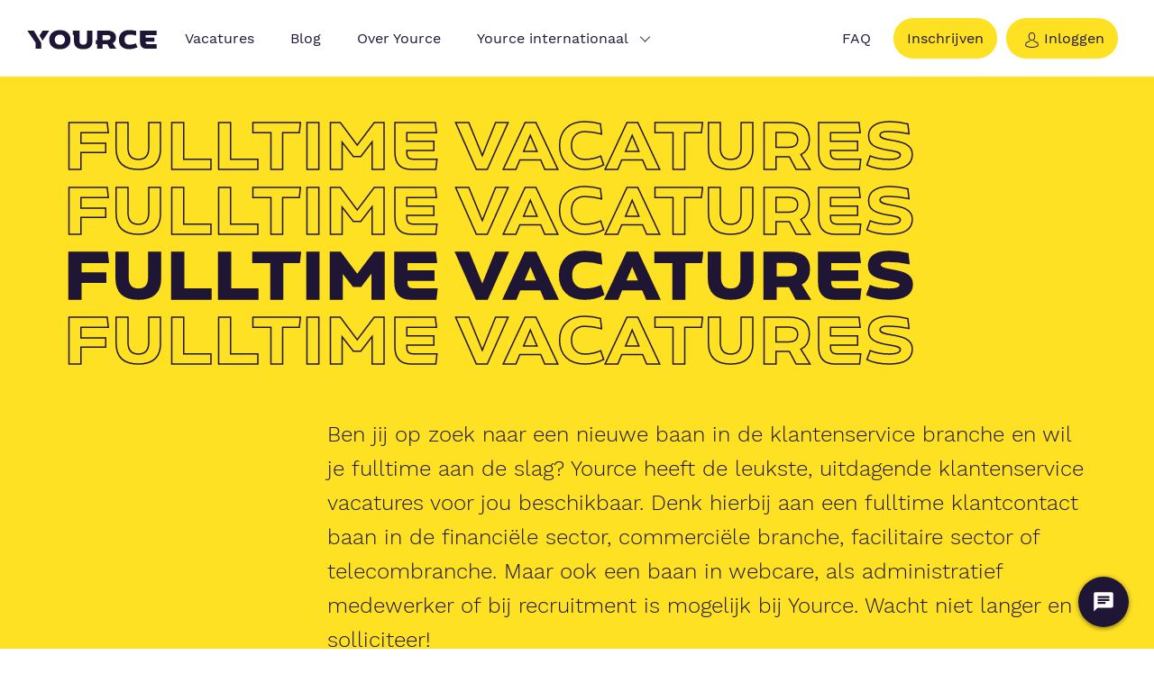

--- FILE ---
content_type: text/html; charset=UTF-8
request_url: https://www.yource.work/vacatures/fulltime
body_size: 17080
content:
<!DOCTYPE html>
<html lang="nl" dir="ltr" prefix="og: https://ogp.me/ns#">
<head>
  <meta charset="utf-8" />
<noscript><style>form.antibot * :not(.antibot-message) { display: none !important; }</style>
</noscript><meta name="description" content="Ben je op zoek naar een baan in de klantenservice branche? We hebben hele toffe fulltime vacatures voor je!" />
<link rel="canonical" href="https://www.yource.work/vacatures/fulltime" />
<meta name="Generator" content="Drupal 10 (https://www.drupal.org)" />
<meta name="MobileOptimized" content="width" />
<meta name="HandheldFriendly" content="true" />
<meta name="viewport" content="width=device-width, initial-scale=1.0" />
<meta name="msapplication-TileColor" content="#ffffff" />
<meta name="msapplication-TileImage" content="/themes/custom/yource/images/icons/ms-icon-144x144.png" />
<meta name="theme-color" content="#ffffff" />
<link rel="preconnect" href="https://dev.visualwebsiteoptimizer.com" />
<script type="text/javascript" id="vwoCode">window._vwo_code || (function () {var account_id = 812414,version = 2.1,settings_tolerance = 2000,library_tolerance = 2500,use_existing_jquery = false,hide_element = 'body',hide_element_style = 'opacity:0 !important;filter:alpha(opacity=0) !important;background:none !important;transition:none !important;',/* DO NOT EDIT BELOW THIS LINE */f=false,w=window,d=document,v=d.querySelector('#vwoCode'),cK='_vwo_'+account_id+'_settings',cc={};try{var c=JSON.parse(localStorage.getItem('_vwo_'+account_id+'_config'));cc=c&&typeof c==='object'?c:{}}catch(e){}var stT=cc.stT==='session'?w.sessionStorage:w.localStorage;code={nonce:v&&v.nonce,use_existing_jquery:function(){return typeof use_existing_jquery!=='undefined'?use_existing_jquery:undefined},library_tolerance:function(){return typeof library_tolerance!=='undefined'?library_tolerance:undefined},settings_tolerance:function(){return cc.sT||settings_tolerance},hide_element_style:function(){return'{'+(cc.hES||hide_element_style)+'}'},hide_element:function(){if(performance.getEntriesByName('first-contentful-paint')[0]){return''}return typeof cc.hE==='string'?cc.hE:hide_element},getVersion:function(){return version},finish:function(e){if(!f){f=true;var t=d.getElementById('_vis_opt_path_hides');if(t)t.parentNode.removeChild(t);if(e)(new Image).src='https://dev.visualwebsiteoptimizer.com/ee.gif?a='+account_id+e}},finished:function(){return f},addScript:function(e){var t=d.createElement('script');t.type='text/javascript';if(e.src){t.src=e.src}else{t.text=e.text}v&&t.setAttribute('nonce',v.nonce);d.getElementsByTagName('head')[0].appendChild(t)},load:function(e,t){var n=this.getSettings(),i=d.createElement('script'),r=this;t=t||{};if(n){i.textContent=n;d.getElementsByTagName('head')[0].appendChild(i);if(!w.VWO||VWO.caE){stT.removeItem(cK);r.load(e)}}else{var o=new XMLHttpRequest;o.open('GET',e,true);o.withCredentials=!t.dSC;o.responseType=t.responseType||'text';o.onload=function(){if(t.onloadCb){return t.onloadCb(o,e)}if(o.status===200||o.status===304){_vwo_code.addScript({text:o.responseText})}else{_vwo_code.finish('&e=loading_failure:'+e)}};o.onerror=function(){if(t.onerrorCb){return t.onerrorCb(e)}_vwo_code.finish('&e=loading_failure:'+e)};o.send()}},getSettings:function(){try{var e=stT.getItem(cK);if(!e){return}e=JSON.parse(e);if(Date.now()>e.e){stT.removeItem(cK);return}return e.s}catch(e){return}},init:function(){if(d.URL.indexOf('__vwo_disable__')>-1)return;var e=this.settings_tolerance();w._vwo_settings_timer=setTimeout(function(){_vwo_code.finish();stT.removeItem(cK)},e);var t;if(this.hide_element()!=='body'){t=d.createElement('style');var n=this.hide_element(),i=n?n+this.hide_element_style():'',r=d.getElementsByTagName('head')[0];t.setAttribute('id','_vis_opt_path_hides');v&&t.setAttribute('nonce',v.nonce);t.setAttribute('type','text/css');if(t.styleSheet)t.styleSheet.cssText=i;else t.appendChild(d.createTextNode(i));r.appendChild(t)}else{t=d.getElementsByTagName('head')[0];var i=d.createElement('div');i.style.cssText='z-index: 2147483647 !important;position: fixed !important;left: 0 !important;top: 0 !important;width: 100% !important;height: 100% !important;background: white !important;display: block !important;';i.setAttribute('id','_vis_opt_path_hides');i.classList.add('_vis_hide_layer');t.parentNode.insertBefore(i,t.nextSibling)}var s='https://dev.visualwebsiteoptimizer.com/j.php?a='+account_id+'&u='+encodeURIComponent(d.URL)+'&vn='+version;if(w.location.search.indexOf('_vwo_xhr')!==-1){this.addScript({src:s})}else{this.load(s+'&x=true')}}};w._vwo_code=code;code.init();})();</script>
<link rel="alternate" hreflang="x-default" href="https://www.yource.work/vacatures/fulltime" />
<link rel="alternate" hreflang="nl" href="https://www.yource.work/vacatures/fulltime" />
<link rel="apple-touch-icon" sizes="57x57" href="/themes/custom/yource/images/icons/apple-icon-57x57.png" />
<link rel="apple-touch-icon" sizes="60x60" href="/themes/custom/yource/images/icons/apple-icon-60x60.png" />
<link rel="apple-touch-icon" sizes="72x72" href="/themes/custom/yource/images/icons/apple-icon-72x72.png" />
<link rel="apple-touch-icon" sizes="76x76" href="/themes/custom/yource/images/icons/apple-icon-76x76.png" />
<link rel="apple-touch-icon" sizes="114x114" href="/themes/custom/yource/images/icons/apple-icon-114x114.png" />
<link rel="apple-touch-icon" sizes="120x120" href="/themes/custom/yource/images/icons/apple-icon-120x120.png" />
<link rel="apple-touch-icon" sizes="144x144" href="/themes/custom/yource/images/icons/apple-icon-144x144.png" />
<link rel="apple-touch-icon" sizes="152x152" href="/themes/custom/yource/images/icons/apple-icon-152x152.png" />
<link rel="apple-touch-icon" sizes="180x180" href="/themes/custom/yource/images/icons/apple-icon-180x180.png" />
<link rel="icon" sizes="192x192" type="image/png" href="/themes/custom/yource/images/icons/android-icon-192x192.png" />
<link rel="icon" sizes="32x32" type="image/png" href="/themes/custom/yource/images/icons/favicon-32x32.png" />
<link rel="icon" sizes="96x96" type="image/png" href="/themes/custom/yource/images/icons/favicon-96x96.png" />
<link rel="icon" sizes="16x16" type="image/png" href="/themes/custom/yource/images/icons/favicon-16x16.png" />
<link rel="manifest" href="/themes/custom/yource/images/icons/manifest.json" />

    <meta http-equiv="X-UA-Compatible" content="ie=edge">
    <title>Fulltime vacatures | Yource</title>
    <link rel="stylesheet" media="all" href="/sites/default/files/css/css_EEU-JpF3RumZvH9yMMmSvUzzFDVt3mKIEG3DU9ledW4.css?delta=0&amp;language=nl&amp;theme=framework&amp;include=eJxFyksOgCAMBcALIZzpIRVQPk0LUW7vyridzN6FXJDJKBYnHnMIKt1dLpcIgWTTsUpu0TAEUcBJv_-LnY2nL1kTBaNLB1XnofQCyiUkyw" />
<link rel="stylesheet" media="all" href="/sites/default/files/css/css_9q_ZcJnTLhiZKjYqYhsCKJ8d1P-qbj5QoUXKnSfe5bY.css?delta=1&amp;language=nl&amp;theme=framework&amp;include=eJxFyksOgCAMBcALIZzpIRVQPk0LUW7vyridzN6FXJDJKBYnHnMIKt1dLpcIgWTTsUpu0TAEUcBJv_-LnY2nL1kTBaNLB1XnofQCyiUkyw" />

      <script type="application/json" data-drupal-selector="drupal-settings-json">{"path":{"baseUrl":"\/","pathPrefix":"","currentPath":"node\/48","currentPathIsAdmin":false,"isFront":false,"currentLanguage":"nl"},"pluralDelimiter":"\u0003","suppressDeprecationErrors":true,"gtag":{"tagId":"","consentMode":false,"otherIds":[],"events":[],"additionalConfigInfo":[]},"ajaxPageState":{"libraries":"[base64]","theme":"framework","theme_token":"BWtCt9xgXvtfNbBpWU5DVutWJGM_prXGdvkWEKVrU5U"},"ajaxTrustedUrl":{"form_action_p_pvdeGsVG5zNF_XLGPTvYSKCf43t8qZYSwcfZl2uzM":true},"gtm":{"tagId":null,"settings":{"data_layer":"dataLayer","include_classes":false,"allowlist_classes":"google\nnonGooglePixels\nnonGoogleScripts\nnonGoogleIframes","blocklist_classes":"customScripts\ncustomPixels","include_environment":false,"environment_id":"","environment_token":""},"tagIds":["GTM-PJLCRPK"]},"conditional_theme":{"default_theme":"yource"},"general":{"utmSourceMap":[{"pattern":"google.","source":"google","medium":"organic"},{"pattern":"bing.com","source":"bing","medium":"organic"},{"pattern":"yahoo.","source":"yahoo","medium":"organic"},{"pattern":"duckduckgo.com","source":"duckduckgo","medium":"organic"},{"pattern":"baidu.com","source":"baidu","medium":"organic"},{"pattern":"yandex.","source":"yandex","medium":"organic"},{"pattern":"facebook.com","source":"facebook","medium":"social"},{"pattern":"fb.com","source":"facebook","medium":"social"},{"pattern":"instagram.com","source":"instagram","medium":"social"},{"pattern":"linkedin.com","source":"linkedin","medium":"social"},{"pattern":"t.co","source":"twitter","medium":"social"},{"pattern":"twitter.com","source":"twitter","medium":"social"},{"pattern":"x.com","source":"twitter","medium":"social"},{"pattern":"pinterest.com","source":"pinterest","medium":"social"},{"pattern":"reddit.com","source":"reddit","medium":"social"},{"pattern":"tiktok.com","source":"tiktok","medium":"social"},{"pattern":"snapchat.com","source":"snapchat","medium":"social"},{"pattern":"mail.google.com","source":"gmail","medium":"email"},{"pattern":"outlook.live.com","source":"outlook","medium":"email"},{"pattern":"mail.live.com","source":"outlook","medium":"email"},{"pattern":"mail.yahoo.com","source":"yahoo_mail","medium":"email"},{"pattern":"chat.openai.com","source":"chatgpt","medium":"ai_referral"},{"pattern":"perplexity.ai","source":"perplexity","medium":"ai_referral"}],"utmRequireConsent":false},"wishlist":[],"csp":{"nonce":"sx3maYcnAzVwt7p0kVM2iA"},"user":{"uid":0,"permissionsHash":"664f5733d3e2ad95ca57c53d6745071e68dbd43df0f2b027023ce74d7e6c8be9"}}</script>
<script src="/sites/default/files/js/js_SwLKPTIqYxyW9i4wF4K9hd5dlQiPf-QI9knvNDlIj_U.js?scope=header&amp;delta=0&amp;language=nl&amp;theme=framework&amp;include=[base64]"></script>
<script src="/modules/contrib/google_tag/js/gtag.js?t9496a"></script>
<script src="/modules/contrib/google_tag/js/gtm.js?t9496a"></script>

  </head>
<body class="framework">
<noscript><iframe src="https://www.googletagmanager.com/ns.html?id=GTM-PJLCRPK"
                  height="0" width="0" style="display:none;visibility:hidden"></iframe></noscript>

  <div class="dialog-off-canvas-main-canvas" data-off-canvas-main-canvas>
    <header class="">
  

  <div class="header-box">
    <div class="logo-col">
    <div class="logo">
                <div class="logo">
      <a href="https://www.yource.work/" title="link to home"><span class="svg"><?xml version="1.0" encoding="utf-8"?>
<svg class="yource-logo" version="1.1" id="Laag_1" xmlns="http://www.w3.org/2000/svg" xmlns:xlink="http://www.w3.org/1999/xlink" x="0px" y="0px"
	 viewBox="0 0 150.42 22.7" style="enable-background:new 0 0 150.42 22.7;" xml:space="preserve">
<g>
	<path fill="#ffffff" d="M125.73,14.02c0,5.11,2.45,7.69,7.39,7.69h10.99v-5.26h-10.28c-1.18,0-1.95-0.97-1.95-2.19v-0.59h9.85V8.94
		h-9.85V6.28h12.23V1.02h-18.38V14.02z"/>
	<path fill="#ffffff" d="M113.83,17.13c-3.4,0-5.38-2.25-5.38-5.79c0-3.55,1.89-5.79,5.29-5.79c2.47,0,4.99,0.33,7.51,0.98V1.38
		c-2.26-0.57-5.17-0.98-7.6-0.98c-3.64,0-6.47,0.98-8.45,2.96c-1.98,1.95-2.96,4.61-2.96,7.98c0,3.37,1,6.03,3.01,8.01
		c2.01,1.95,4.85,2.93,8.48,2.93c3.27,0,6.83-1,9.45-2.42c-1.03-1.03-1.65-2.48-1.86-4.36C119.12,16.49,116.42,17.13,113.83,17.13z"
		/>
	<path fill="#ffffff" d="M98.95,8.88c0-5.11-3.46-7.86-9.61-7.86H77.93v10.76H76.5v4.83h1.43v5.1h6.15v-5.09h5.26h0.03L92,21.71h7.24
		l-3.99-6.27C97.71,14.2,98.95,12.01,98.95,8.88z M89.26,11.78h-5.17V6.1h5.17c2.27,0,3.66,1,3.66,2.78
		C92.92,10.68,91.53,11.78,89.26,11.78z"/>
	<path fill="#ffffff" d="M66.62,12.25c0,3.31-1.18,4.91-4.14,4.91c-2.96,0-4.14-1.6-4.14-4.91V1.02H52.2h-1.41v4.82h1.41v6.82
		c0,6.41,3.43,9.64,10.29,9.64c6.86,0,10.29-3.22,10.29-9.64V1.02h-6.15V12.25z"/>
	<path fill="#ffffff" d="M45.14,3.41c-2.1-1.98-5-2.98-8.66-2.98c-3.67,0-6.56,1-8.66,2.98c-2.1,1.98-3.16,4.61-3.16,7.95
		c0,3.34,1.06,6,3.16,7.98c2.1,1.98,5,2.96,8.66,2.96c3.66,0,6.56-0.97,8.66-2.96c2.1-1.98,3.16-4.64,3.16-7.98
		C48.31,8.02,47.24,5.39,45.14,3.41z M40.56,15.59c-1,1.04-2.36,1.57-4.08,1.57c-1.71,0-3.07-0.53-4.11-1.57
		c-1-1.06-1.51-2.48-1.51-4.23c0-1.74,0.5-3.16,1.51-4.2c1.04-1.06,2.4-1.6,4.11-1.6c1.72,0,3.07,0.53,4.08,1.6
		c1.04,1.04,1.54,2.45,1.54,4.2C42.1,13.11,41.6,14.53,40.56,15.59z"/>
	<polygon fill="#ffffff" points="17.33,1.02 13.84,6.86 17.19,12.55 24.72,1.02 	"/>
	<polygon fill="#ffffff" points="7.49,1.02 0.24,1.02 9.41,14.73 9.41,21.71 15.65,21.71 15.65,14.88 8.56,2.85 	"/>
</g>
</svg>
</span></a>
    </div>
    </div>
    </div>
    <div class="menu-col">
      <div class="menuContainer js-menu">
        <div class="menuContainer--inner">
          

  
<div class="left-nav">
  <ul class="menu menu-level-0">
                  
        <li class="menu-item menu-item-level-0">
          <a href="/vacatures" data-drupal-link-system-path="node/37">Vacatures</a>
                                
  
  


                  </li>
                        
        <li class="menu-item menu-item-level-0">
          <a href="/blog/overzicht" data-drupal-link-system-path="node/463">Blog</a>
                                
  
  


                  </li>
                        
        <li class="menu-item menu-item-level-0">
          <a href="https://www.yource.work/over-yource">Over Yource</a>
                                
  
  


                  </li>
                        
        <li class="menu-item menu-item-level-0 menu-item--expanded">
          <a href="">Yource internationaal</a>
                                
  
            
  <ul class="menu menu-level-1">
    <div class="menu-wrapper">
                        
                                                          
          <li class="menu-item menu-item-level-1 menu-item--expanded menu-title">

                          <div class="level-1-link menu-item__image desktop-only">
                Werken in Spanje
              </div>
            
            <div class="menu-item__menu">
              <a href="/spanje" class="level-1-link">
                                                  
        
      


                                <span class="level-1-link-item menu-item menu-item-level-1 menu-item--expanded   menu-title">Werken in Spanje</span>
              </a>
                                <ul class="menu menu-level-2">
    <div class="menu-wrapper">
                        
          
          <li class="menu-item menu-item-level-2">

            
            <div class="menu-item__menu">
              <a href="/spanje/vacatures" class="level-1-link">
                                                  
  
  <div class="menu_link_content menu-link-contentmain view-mode-default menu-dropdown submenu menu-dropdown-2 menu-type-default">
          
          </div>



                                <span class="level-1-link-item menu-item menu-item-level-2   ">Vacatures in Spanje</span>
              </a>
                          </div>
          </li>
                                
          
          <li class="menu-item menu-item-level-2">

            
            <div class="menu-item__menu">
              <a href="https://www.yource.work/emigreren-naar-spanje" class="level-1-link">
                                                  
  
  <div class="menu_link_content menu-link-contentmain view-mode-default menu-dropdown submenu menu-dropdown-2 menu-type-default">
          
          </div>



                                <span class="level-1-link-item menu-item menu-item-level-2   ">Verhuizen naar Spanje</span>
              </a>
                          </div>
          </li>
                                
          
          <li class="menu-item menu-item-level-2">

            
            <div class="menu-item__menu">
              <a href="https://www.yource.work/tussenjaar" class="level-1-link">
                                                  
  
  <div class="menu_link_content menu-link-contentmain view-mode-default menu-dropdown submenu menu-dropdown-2 menu-type-default">
          
          </div>



                                <span class="level-1-link-item menu-item menu-item-level-2   ">Tussenjaar in Spanje</span>
              </a>
                          </div>
          </li>
                                
                                                          
          <li class="menu-item menu-item-level-2 seperator">

            
            <div class="menu-item__menu">
              <a href="" class="level-1-link">
                                                  
  
  <div class="menu_link_content menu-link-contentmain view-mode-default menu-dropdown submenu menu-dropdown-2 menu-type-default">
          
          </div>



                                <span class="level-1-link-item menu-item menu-item-level-2    seperator">------</span>
              </a>
                          </div>
          </li>
                                
          
          <li class="menu-item menu-item-level-2">

            
            <div class="menu-item__menu">
              <a href="https://www.yource.work/ervaringen-collegas-spanje" class="level-1-link">
                                                  
  
  <div class="menu_link_content menu-link-contentmain view-mode-default menu-dropdown submenu menu-dropdown-2 menu-type-default">
          
          </div>



                                <span class="level-1-link-item menu-item menu-item-level-2   ">Ervaringen van collega’s</span>
              </a>
                          </div>
          </li>
                                
          
          <li class="menu-item menu-item-level-2">

            
            <div class="menu-item__menu">
              <a href="https://www.yource.work/spanje/blog/overzicht" class="level-1-link">
                                                  
  
  <div class="menu_link_content menu-link-contentmain view-mode-default menu-dropdown submenu menu-dropdown-2 menu-type-default">
          
          </div>



                                <span class="level-1-link-item menu-item menu-item-level-2   ">Blogs</span>
              </a>
                          </div>
          </li>
                                
          
          <li class="menu-item menu-item-level-2">

            
            <div class="menu-item__menu">
              <a href="https://www.yource.work/faq-spanje" class="level-1-link">
                                                  
  
  <div class="menu_link_content menu-link-contentmain view-mode-default menu-dropdown submenu menu-dropdown-2 menu-type-default">
          
          </div>



                                <span class="level-1-link-item menu-item menu-item-level-2   ">Veelgestelde vragen</span>
              </a>
                          </div>
          </li>
                                
                                                          
          <li class="menu-item menu-item-level-2 seperator">

            
            <div class="menu-item__menu">
              <a href="" class="level-1-link">
                                                  
  
  <div class="menu_link_content menu-link-contentmain view-mode-default menu-dropdown submenu menu-dropdown-2 menu-type-default">
          
          </div>



                                <span class="level-1-link-item menu-item menu-item-level-2    seperator">------</span>
              </a>
                          </div>
          </li>
                                
          
          <li class="menu-item menu-item-level-2">

            
            <div class="menu-item__menu">
              <a href="/spanje/valencia?cta=menu-links" class="level-1-link">
                                                  
  
  <div class="menu_link_content menu-link-contentmain view-mode-default menu-dropdown submenu menu-dropdown-2 menu-type-default">
          
          </div>



                                <span class="level-1-link-item menu-item menu-item-level-2   ">Werken in Valencia</span>
              </a>
                          </div>
          </li>
                                
          
          <li class="menu-item menu-item-level-2">

            
            <div class="menu-item__menu">
              <a href="/spanje/alicante?cta=menu-links" class="level-1-link">
                                                  
  
  <div class="menu_link_content menu-link-contentmain view-mode-default menu-dropdown submenu menu-dropdown-2 menu-type-default">
          
          </div>



                                <span class="level-1-link-item menu-item menu-item-level-2   ">Werken in Alicante</span>
              </a>
                          </div>
          </li>
                                
          
          <li class="menu-item menu-item-level-2">

            
            <div class="menu-item__menu">
              <a href="/spanje/malaga?cta=menu-links" class="level-1-link">
                                                  
  
  <div class="menu_link_content menu-link-contentmain view-mode-default menu-dropdown submenu menu-dropdown-2 menu-type-default">
          
          </div>



                                <span class="level-1-link-item menu-item menu-item-level-2   ">Werken in Málaga</span>
              </a>
                          </div>
          </li>
                  </div>
  </ul>

                          </div>
          </li>
                                
                                                          
          <li class="menu-item menu-item-level-1 menu-item--expanded menu-title">

                          <div class="level-1-link menu-item__image desktop-only">
                Werken in Suriname
              </div>
            
            <div class="menu-item__menu">
              <a href="https://www.yource.sr/?cta=menu-links" class="level-1-link">
                                                  
        
      


                                <span class="level-1-link-item menu-item menu-item-level-1 menu-item--expanded   menu-title">Werken in Suriname</span>
              </a>
                                <ul class="menu menu-level-2">
    <div class="menu-wrapper">
                        
          
          <li class="menu-item menu-item-level-2">

            
            <div class="menu-item__menu">
              <a href="https://www.yource.sr/vacatures" class="level-1-link">
                                                  
  
  <div class="menu_link_content menu-link-contentmain view-mode-default menu-dropdown submenu menu-dropdown-2 menu-type-default">
          
          </div>



                                <span class="level-1-link-item menu-item menu-item-level-2   ">Vacatures in Suriname</span>
              </a>
                          </div>
          </li>
                                
          
          <li class="menu-item menu-item-level-2">

            
            <div class="menu-item__menu">
              <a href="https://www.yource.sr/inschrijven" class="level-1-link">
                                                  
  
  <div class="menu_link_content menu-link-contentmain view-mode-default menu-dropdown submenu menu-dropdown-2 menu-type-default">
          
          </div>



                                <span class="level-1-link-item menu-item menu-item-level-2   ">Ik wil me inschrijven</span>
              </a>
                          </div>
          </li>
                  </div>
  </ul>

                          </div>
          </li>
                                
                                                          
          <li class="menu-item menu-item-level-1 menu-item--expanded menu-title">

                          <div class="level-1-link menu-item__image desktop-only">
                Werken in Marokko
              </div>
            
            <div class="menu-item__menu">
              <a href="/werken-in-marokko?cta=menu-links" class="level-1-link">
                                                  
        
      


                                <span class="level-1-link-item menu-item menu-item-level-1 menu-item--expanded   menu-title">Werken in Marokko</span>
              </a>
                                <ul class="menu menu-level-2">
    <div class="menu-wrapper">
                        
          
          <li class="menu-item menu-item-level-2">

            
            <div class="menu-item__menu">
              <a href="https://www.yource.work/agendabeheerder-vacature-marokko" class="level-1-link">
                                                  
  
  <div class="menu_link_content menu-link-contentmain view-mode-default menu-dropdown submenu menu-dropdown-2 menu-type-default">
          
          </div>



                                <span class="level-1-link-item menu-item menu-item-level-2   ">Vacatures in Marokko</span>
              </a>
                          </div>
          </li>
                                
          
          <li class="menu-item menu-item-level-2">

            
            <div class="menu-item__menu">
              <a href="/werken-in-marokko#form" class="level-1-link">
                                                  
  
  <div class="menu_link_content menu-link-contentmain view-mode-default menu-dropdown submenu menu-dropdown-2 menu-type-default">
          
          </div>



                                <span class="level-1-link-item menu-item menu-item-level-2   ">Ik wil me inschrijven</span>
              </a>
                          </div>
          </li>
                  </div>
  </ul>

                          </div>
          </li>
                  </div>
  </ul>



          


                  </li>
            </ul>

</div>


            <div class="right-nav">
                                    
<ul class="menu navbar-nav menu-level-0">
                          
          <li class="menu-item menu-item-view-mode--default nav-item">
            

<div class="menu_link_content menu-link-contentmain-right view-mode-default menu-dropdown menu-default menu-dropdown-0 menu-type-default mobiel-verbergen-als-icoon">
    <a href="/meest-gestelde-vragen" class="faq weergeven-in-hamburgermenu mobiel-verbergen-als-icoon">    <span>FAQ</span>
  </a>
</div>

          </li>
                              <li class="menu-item menu-item-view-mode--default nav-item btn-item btn-sign-up">
    <div
      class="menu_link account-btn-container">
      <a class="account-btn" href="https://www.yource.work/inschrijven">
        Inschrijven
      </a>
    </div>
  </li>
<li class="menu-item menu-item--expanded menu-item-view-mode--default nav-item menu-item-login-account btn-item">
  <div
    class="menu_link account-btn-container">
    <a
      href="https://www.yource.work/user/login?ReturnTo=https%3A//www.yource.work/vacatures/fulltime"
      class="account-btn">
      <div class="icon-container">
        <span class="svg"><svg id="avatar" xmlns="http://www.w3.org/2000/svg" width="17.086" height="20.087" viewBox="0 0 17.086 20.087">
  <g id="Group_10" data-name="Group 10">
    <path id="Path_31" data-name="Path 31" d="M141.35,10.823h.133a3.838,3.838,0,0,0,2.932-1.269c1.6-1.805,1.335-4.9,1.306-5.2A4.244,4.244,0,0,0,143.7.587,4.625,4.625,0,0,0,141.467,0H141.4a4.632,4.632,0,0,0-2.238.57,4.246,4.246,0,0,0-2.042,3.789c-.029.3-.3,3.39,1.306,5.2A3.823,3.823,0,0,0,141.35,10.823Zm-3.124-6.36c0-.012,0-.025,0-.033.137-2.982,2.255-3.3,3.161-3.3h.05c1.123.025,3.032.483,3.161,3.3a.081.081,0,0,0,0,.033c0,.029.3,2.858-1.027,4.347a2.726,2.726,0,0,1-2.142.89H141.4a2.717,2.717,0,0,1-2.138-.89C137.939,7.329,138.222,4.488,138.226,4.463Z" transform="translate(-132.88)" fill="#201747"/>
    <path id="Path_32" data-name="Path 32" d="M53.157,264.417V264.4c0-.033,0-.067,0-.1-.025-.824-.079-2.749-1.884-3.365l-.042-.012a12,12,0,0,1-3.452-1.572.561.561,0,1,0-.645.919,12.955,12.955,0,0,0,3.8,1.735c.969.345,1.077,1.381,1.106,2.329a.835.835,0,0,0,0,.1,7.55,7.55,0,0,1-.087,1.285,15.308,15.308,0,0,1-7.333,1.705,15.4,15.4,0,0,1-7.338-1.71,7.148,7.148,0,0,1-.087-1.285c0-.033,0-.067,0-.1.029-.948.137-1.984,1.106-2.329a13.076,13.076,0,0,0,3.8-1.735.561.561,0,0,0-.645-.919A11.869,11.869,0,0,1,38,260.919l-.042.012c-1.805.62-1.859,2.546-1.884,3.365a.835.835,0,0,1,0,.1v.012a6.379,6.379,0,0,0,.212,1.884.534.534,0,0,0,.216.262,15.733,15.733,0,0,0,8.12,1.988,15.781,15.781,0,0,0,8.12-1.988.557.557,0,0,0,.216-.262A6.692,6.692,0,0,0,53.157,264.417Z" transform="translate(-36.073 -248.461)" fill="#201747"/>
  </g>
</svg>
</span>
      </div>
      <span class="btn-text">
                  Inloggen
              </span>
    </a>
  </div>
</li>
            </ul>

                            </div>


        </div>
      </div>
      <button type="button" class="hamburger js-hamburger">
        <span class="context">Toon/verberg navigatie</span>
        <span class="hamburger-bar"></span>
        <span class="hamburger-bar"></span>
        <span class="hamburger-bar"></span>
      </button>
    </div>
  </div>
</header>
<section role="main" class="page-content">
  <div class="transition-1 is-active">
  </div>
  
    <div>
    <div data-drupal-messages-fallback class="hidden"></div>
<div id="block-primaireinhoudvandepagina-3">
  
    
      <article>
  
  
  <div>
        <div class="paragraph paragraph--type--yc-service-hero paragraph--view-mode--default bg--primary no-image">
          <div class="container">
        <div class="row">
          <div class="col-12">
            <div class="service-hero-top">
              <div class="img-box">
                
              </div>
              <div class="service-hero-word-box">
                                                                      <span class="service-hero-word">  fulltime vacatures
</span>
                                                                        <span class="service-hero-word">  fulltime vacatures
</span>
                                                                                              <h1 class="service-hero-word">  fulltime vacatures
</h1>
                                                                                            <span class="service-hero-word">  fulltime vacatures
</span>
                                                </div>

            </div>
          </div>
          <div class="col-xl-8 col-lg-9 col-md-10 col-sm-11 offset-xl-4 offset-lg-3 offset-md-2 offset-sm-1">
            <div class="sub-title-box">
                <p>Ben jij op zoek naar een nieuwe baan in de klantenservice branche en wil je fulltime aan de slag? Yource heeft de leukste, uitdagende klantenservice vacatures voor jou beschikbaar. Denk hierbij aan een fulltime klantcontact baan in de financiële sector, commerciële branche, facilitaire sector of telecombranche. Maar ook een baan in webcare, als administratief medewerker of bij recruitment is mogelijk bij Yource. Wacht niet langer en solliciteer!&nbsp;</p>

              
            </div>
          </div>
          <div class="col-xl-8 col-lg-9 col-md-10 col-sm-11 offset-xl-4 offset-lg-3 offset-md-2 offset-sm-1">
            <div class="content-box">
              
            </div>
          </div>
        </div>
      </div>
      </div>

    <div class="paragraph paragraph--type--vacancysearch paragraph--view-mode--default yc-vacancysearch">
          <form class="vacancysearch-searchresultsform vacancyform" data-configuration="{&quot;title&quot;:&quot;[num] vacatures voor jou gevonden&quot;,&quot;titleSingular&quot;:&quot;[num] vacature voor jou gevonden&quot;,&quot;userFilterFormElementsToShow&quot;:[&quot;location_locality&quot;,&quot;geolocation__distance&quot;,&quot;query&quot;,&quot;relation_id&quot;],&quot;sortingAllowed&quot;:true,&quot;usePager&quot;:true,&quot;numVacanciesPerPagerPage&quot;:10,&quot;url&quot;:&quot;\/vacancysearch\/ajax\/node\/48&quot;,&quot;prefilledSearchQuery&quot;:{&quot;locationLocalities&quot;:[],&quot;facets&quot;:[],&quot;offset&quot;:0,&quot;limit&quot;:10,&quot;query&quot;:null,&quot;excludeReference&quot;:null,&quot;hoursPerWeekRangeIndicationRange&quot;:{},&quot;salaryPerHourRangeIndicationRange&quot;:null,&quot;distanceRange&quot;:null,&quot;sort&quot;:&quot;firstpublicationtime_desc&quot;,&quot;locationCountryCodes&quot;:[],&quot;excludeMatchcriteriumvalueIds&quot;:[]}}" data-drupal-selector="vacancysearch-searchresultsform" action="/vacatures/fulltime" method="get" id="vacancysearch-searchresultsform" accept-charset="UTF-8">
  <div class="container">
          <div class="vacancyform-top">
        <div class="row">
          <div class="col-lg-6 vacancyresults-col-title">
            <h1 class="secondary vacancyresults-title">26 vacatures voor jou gevonden</h1>
          </div>
          <div class="col-lg-6">
            <div class="vacancyform-btn-container">
                              <div class="vacancyform-sort yource-select">
                  <div class="js-form-item form-item js-form-type-select form-item-sort js-form-item-sort form-no-label input-el">
  <div class="input input-has-placeholder ">
        
    <select data-drupal-selector="edit-sort" id="edit-sort" name="sort" class="form-select">
            <option value="firstpublicationtime_desc" selected="selected">Sorteer op datum</option>
                <option value="relevance_desc">Sorteer op relevantie</option>
      </select>

      </div>
    </div>

                </div>
                          </div>
          </div>

          
        </div>
      </div>
        <div class="row">
              <div class="col-lg-4">
          <div class="vacancyform-filters">
            <h2 class="filter-btn secondary vacancyfilters-title">Verfijn zoekresultaten</h2>
            <div class="filter-content vacancyform-filters-content">
              

    <div class="filters js-form-wrapper form-wrapper" data-drupal-selector="edit-filters" id="edit-filters">
        <div class="js-form-item form-item js-form-type-textfield form-item-location-locality js-form-item-location-locality form-no-label input-el">
  <div class="input input-has-placeholder ">
        
    <input placeholder="Waar wil je vacatures zoeken?" data-drupal-selector="edit-location-locality" type="text" id="edit-location-locality" name="location_locality" value="" size="60" maxlength="128" class="form-text" />

      </div>
    </div>
<div class="js-form-item form-item js-form-type-textfield form-item-query js-form-item-query form-no-label input-el">
  <div class="input input-has-placeholder ">
        
    <input placeholder="Zoektermen" data-drupal-selector="edit-query" type="text" id="edit-query" name="query" value="" size="60" maxlength="128" class="form-text" />

      </div>
    </div>
<fieldset class="facet facet-relation-id form-checkboxes-more-wrapper fieldgroup form-composite js-form-item form-item js-form-wrapper form-wrapper" data-drupal-selector="edit-facet-relation-id" id="edit-facet-relation-id--wrapper">
      <legend>
    <span class="fieldset-legend">Werkgever</span>
  </legend>
  <div class="fieldset-wrapper">
        <div id="edit-facet-relation-id" class="form-checkboxes"><div class="parent-facet js-form-item form-item js-form-type-facet-checkbox form-item-facet-relation-id-70 js-form-item-facet-relation-id-70 checkbox input-el">

    <input class="parent-facet" data-drupal-selector="edit-facet-relation-id-70" type="checkbox" id="edit-facet-relation-id-70" name="facet_relation_id[70]" value="70" data-sub-facet-values="[]" placeholder="Yource &lt;span class=&quot;number&quot;&gt;9&lt;/span&gt;" />

    <label for="edit-facet-relation-id-70" class="option input-placeholder">
        Yource <span class="number">9</span>
            </label>
    </div>
<div class="parent-facet js-form-item form-item js-form-type-facet-checkbox form-item-facet-relation-id-228 js-form-item-facet-relation-id-228 checkbox input-el">

    <input class="parent-facet" data-drupal-selector="edit-facet-relation-id-228" type="checkbox" id="edit-facet-relation-id-228" name="facet_relation_id[228]" value="228" data-sub-facet-values="[]" placeholder="ASN Bank N.V. &lt;span class=&quot;number&quot;&gt;3&lt;/span&gt;" />

    <label for="edit-facet-relation-id-228" class="option input-placeholder">
        ASN Bank N.V. <span class="number">3</span>
            </label>
    </div>
<div class="parent-facet js-form-item form-item js-form-type-facet-checkbox form-item-facet-relation-id-154 js-form-item-facet-relation-id-154 checkbox input-el">

    <input class="parent-facet" data-drupal-selector="edit-facet-relation-id-154" type="checkbox" id="edit-facet-relation-id-154" name="facet_relation_id[154]" value="154" data-sub-facet-values="[]" placeholder="Odido B2C Sales &lt;span class=&quot;number&quot;&gt;2&lt;/span&gt;" />

    <label for="edit-facet-relation-id-154" class="option input-placeholder">
        Odido B2C Sales <span class="number">2</span>
            </label>
    </div>
<div class="parent-facet js-form-item form-item js-form-type-facet-checkbox form-item-facet-relation-id-35 js-form-item-facet-relation-id-35 checkbox input-el">

    <input class="parent-facet" data-drupal-selector="edit-facet-relation-id-35" type="checkbox" id="edit-facet-relation-id-35" name="facet_relation_id[35]" value="35" data-sub-facet-values="[]" placeholder="Rabobank &lt;span class=&quot;number&quot;&gt;2&lt;/span&gt;" />

    <label for="edit-facet-relation-id-35" class="option input-placeholder">
        Rabobank <span class="number">2</span>
            </label>
    </div>
<div class="parent-facet js-form-item form-item js-form-type-facet-checkbox form-item-facet-relation-id-44 js-form-item-facet-relation-id-44 checkbox input-el">

    <input class="parent-facet" data-drupal-selector="edit-facet-relation-id-44" type="checkbox" id="edit-facet-relation-id-44" name="facet_relation_id[44]" value="44" data-sub-facet-values="[]" placeholder="DPG Media &lt;span class=&quot;number&quot;&gt;2&lt;/span&gt;" />

    <label for="edit-facet-relation-id-44" class="option input-placeholder">
        DPG Media <span class="number">2</span>
            </label>
    </div>
<div class="parent-facet js-form-item form-item js-form-type-facet-checkbox form-item-facet-relation-id-153 js-form-item-facet-relation-id-153 checkbox input-el">

    <input class="parent-facet" data-drupal-selector="edit-facet-relation-id-153" type="checkbox" id="edit-facet-relation-id-153" name="facet_relation_id[153]" value="153" data-sub-facet-values="[]" placeholder="Odido Care Consumer &lt;span class=&quot;number&quot;&gt;1&lt;/span&gt;" />

    <label for="edit-facet-relation-id-153" class="option input-placeholder">
        Odido Care Consumer <span class="number">1</span>
            </label>
    </div>
<div class="parent-facet js-form-item form-item js-form-type-facet-checkbox form-item-facet-relation-id-156 js-form-item-facet-relation-id-156 checkbox input-el">

    <input class="parent-facet" data-drupal-selector="edit-facet-relation-id-156" type="checkbox" id="edit-facet-relation-id-156" name="facet_relation_id[156]" value="156" data-sub-facet-values="[]" placeholder="Menzis &lt;span class=&quot;number&quot;&gt;1&lt;/span&gt;" />

    <label for="edit-facet-relation-id-156" class="option input-placeholder">
        Menzis <span class="number">1</span>
            </label>
    </div>
<div class="parent-facet js-form-item form-item js-form-type-facet-checkbox form-item-facet-relation-id-160 js-form-item-facet-relation-id-160 checkbox input-el">

    <input class="parent-facet" data-drupal-selector="edit-facet-relation-id-160" type="checkbox" id="edit-facet-relation-id-160" name="facet_relation_id[160]" value="160" data-sub-facet-values="[]" placeholder="YOURCE INTERN &lt;span class=&quot;number&quot;&gt;1&lt;/span&gt;" />

    <label for="edit-facet-relation-id-160" class="option input-placeholder">
        YOURCE INTERN <span class="number">1</span>
            </label>
    </div>
<div class="parent-facet js-form-item form-item js-form-type-facet-checkbox form-item-facet-relation-id-183 js-form-item-facet-relation-id-183 checkbox input-el">

    <input class="parent-facet" data-drupal-selector="edit-facet-relation-id-183" type="checkbox" id="edit-facet-relation-id-183" name="facet_relation_id[183]" value="183" data-sub-facet-values="[]" placeholder="Pensioenfonds Detailhandel &lt;span class=&quot;number&quot;&gt;1&lt;/span&gt;" />

    <label for="edit-facet-relation-id-183" class="option input-placeholder">
        Pensioenfonds Detailhandel <span class="number">1</span>
            </label>
    </div>
<div class="parent-facet js-form-item form-item js-form-type-facet-checkbox form-item-facet-relation-id-82 js-form-item-facet-relation-id-82 checkbox input-el">

    <input class="parent-facet" data-drupal-selector="edit-facet-relation-id-82" type="checkbox" id="edit-facet-relation-id-82" name="facet_relation_id[82]" value="82" data-sub-facet-values="[]" placeholder="Proximus &lt;span class=&quot;number&quot;&gt;1&lt;/span&gt;" />

    <label for="edit-facet-relation-id-82" class="option input-placeholder">
        Proximus <span class="number">1</span>
            </label>
    </div>
<div class="parent-facet js-form-item form-item js-form-type-facet-checkbox form-item-facet-relation-id-88 js-form-item-facet-relation-id-88 checkbox input-el">

    <input class="parent-facet" data-drupal-selector="edit-facet-relation-id-88" type="checkbox" id="edit-facet-relation-id-88" name="facet_relation_id[88]" value="88" data-sub-facet-values="[]" placeholder="ING &lt;span class=&quot;number&quot;&gt;1&lt;/span&gt;" />

    <label for="edit-facet-relation-id-88" class="option input-placeholder">
        ING <span class="number">1</span>
            </label>
    </div>
</div>

          </div>
</fieldset>

      </div>
  
  
              
<div class="input-el text-right">
  
    <div data-drupal-selector="edit-actions" class="form-actions js-form-wrapper form-wrapper" id="edit-actions">
        <input class="update-btn button button--primary js-form-submit form-submit" data-drupal-selector="edit-submit" type="submit" id="edit-submit" name="op" value="Bijwerken" />
<input class="clear-btn button js-form-submit form-submit" data-clear-url="/vacatures/fulltime" data-drupal-selector="edit-clear" type="submit" id="edit-clear" name="op" value="Alle filters wissen" />

      </div>
  
  </div>

            </div>
          </div>
                  </div>
        <div class="col-lg-8">
          <div class="result-loader">
            <!-- Google Chrome -->
            <div class="infinityChrome">
              <div></div>
              <div></div>
              <div></div>
            </div>
            <!-- Safari and others -->
            <div class="infinity">
              <div><span></span></div>
              <div><span></span></div>
              <div><span></span></div>
            </div>
            <!-- Stuff -->
            <svg xmlns="http://www.w3.org/2000/svg" version="1.1" style="display: none;">
              <defs>
                <filter id="goo">
                  <feGaussianBlur in="SourceGraphic" stdDeviation="6" result="blur"/>
                  <feColorMatrix in="blur" mode="matrix" values="1 0 0 0 0  0 1 0 0 0  0 0 1 0 0  0 0 0 18 -7"
                    result="goo"/>
                  <feBlend in="SourceGraphic" in2="goo"/>
                </filter>
              </defs>
            </svg>
          </div>
          <div class="vacancyform-results-container">
            <div class="vacancysearch-results">
  <div data-vacancy-id="31802" class="vacancysearch-result mb-4 p-2">
  
<div class="container vacancy--result p-3">
  <a href="/vacature/klantenservicemedewerker-voor-ing-rabobank-asn-spanje" class="stretched-link" tabindex="-1"></a>
  <div data-vacancy-id="31802" class="single-result-container yc-single-result position-relative">
    <div class="row">
      <div class="col-xs-3 vacancy-img-holder yc-vacancy-img-holder pr-md-4">
        <div class="vacancy-img yc-vacancy-img">
                          <img loading="lazy" src="/sites/default/files/styles/relation_logo_lo/public/relations/63f727690d17a7.91351930.jpg?itok=6wSXppgX" width="200" height="200" alt="Yource (alleen gebruiken voor vacatures)" loading="lazy"/>





                  </div>
      </div>
      <div class="col-xs-9 pl-md-4">
        <div class="row">
          <div class="col-md-12 px-0">
            <div class="vacancy-title">
                              <div class="top-vacancy mb-3">
                  <span class="desktop"><span class="svg"><svg width="24" height="24" viewBox="0 0 24 24" fill="none" xmlns="http://www.w3.org/2000/svg">
<mask id="mask0_1710_645" style="mask-type:alpha" maskUnits="userSpaceOnUse" x="0" y="0" width="24" height="24">
<rect width="24" height="24" fill="#D9D9D9"/>
</mask>
<g mask="url(#mask0_1710_645)">
<path d="M8.81159 21.8653L7.02709 18.8578L3.63859 18.1153L3.96934 14.627L1.67334 12L3.96934 9.37301L3.63859 5.88477L7.02709 5.14227L8.81159 2.13477L12.0001 3.48851L15.1886 2.13477L16.9731 5.14227L20.3616 5.88477L20.0308 9.37301L22.3268 12L20.0308 14.627L20.3616 18.1153L16.9731 18.8578L15.1886 21.8653L12.0001 20.5115L8.81159 21.8653ZM9.45009 19.95L12.0001 18.8693L14.5808 19.95L16.0001 17.55L18.7501 16.9193L18.5001 14.1L20.3501 12L18.5001 9.86927L18.7501 7.05002L16.0001 6.45002L14.5501 4.05002L12.0001 5.13076L9.41934 4.05002L8.00009 6.45002L5.25009 7.05002L5.50009 9.86927L3.65009 12L5.50009 14.1L5.25009 16.95L8.00009 17.55L9.45009 19.95ZM10.9501 15.2038L16.2538 9.90002L15.2001 8.81552L10.9501 13.0655L8.80009 10.9463L7.74634 12L10.9501 15.2038Z" fill="white"/>
</g>
</svg>
</span>Top vacature</span>
                  <span class="mobile"><span class="svg"><svg width="24" height="24" viewBox="0 0 24 24" fill="none" xmlns="http://www.w3.org/2000/svg">
<mask id="mask0_1710_645" style="mask-type:alpha" maskUnits="userSpaceOnUse" x="0" y="0" width="24" height="24">
<rect width="24" height="24" fill="#D9D9D9"/>
</mask>
<g mask="url(#mask0_1710_645)">
<path d="M8.81159 21.8653L7.02709 18.8578L3.63859 18.1153L3.96934 14.627L1.67334 12L3.96934 9.37301L3.63859 5.88477L7.02709 5.14227L8.81159 2.13477L12.0001 3.48851L15.1886 2.13477L16.9731 5.14227L20.3616 5.88477L20.0308 9.37301L22.3268 12L20.0308 14.627L20.3616 18.1153L16.9731 18.8578L15.1886 21.8653L12.0001 20.5115L8.81159 21.8653ZM9.45009 19.95L12.0001 18.8693L14.5808 19.95L16.0001 17.55L18.7501 16.9193L18.5001 14.1L20.3501 12L18.5001 9.86927L18.7501 7.05002L16.0001 6.45002L14.5501 4.05002L12.0001 5.13076L9.41934 4.05002L8.00009 6.45002L5.25009 7.05002L5.50009 9.86927L3.65009 12L5.50009 14.1L5.25009 16.95L8.00009 17.55L9.45009 19.95ZM10.9501 15.2038L16.2538 9.90002L15.2001 8.81552L10.9501 13.0655L8.80009 10.9463L7.74634 12L10.9501 15.2038Z" fill="white"/>
</g>
</svg>
</span>Topper</span>
                </div>
                                            <span class="new mb-3">
                  <span class="svg"><svg width="24" height="24" viewBox="0 0 24 24" fill="none" xmlns="http://www.w3.org/2000/svg">
<mask id="mask0_1710_681" style="mask-type:alpha" maskUnits="userSpaceOnUse" x="0" y="0" width="24" height="24">
<rect width="24" height="24" fill="#D9D9D9"/>
</mask>
<g mask="url(#mask0_1710_681)">
<path d="M8.84994 16.8251L11.9999 14.9251L15.1499 16.8501L14.3249 13.2501L17.0999 10.8501L13.4499 10.5251L11.9999 7.12505L10.5499 10.5001L6.89994 10.8251L9.67494 13.2501L8.84994 16.8251ZM6.57494 19.9616L8.00769 13.7923L3.22119 9.6443L9.53644 9.0963L11.9999 3.27905L14.4634 9.0963L20.7787 9.6443L15.9922 13.7923L17.4249 19.9616L11.9999 16.6886L6.57494 19.9616Z" fill="white"/>
</g>
</svg>
</span> Nieuw!
                </span>
                            <span class="title mb-3">
                <span>    <h3>Klantenservicemedewerker voor ING, Rabobank of ASN - Spanje</h3>
</span>
              </span>
            </div>
            <div class="vacancy-location mb-3">
                <span class="vacancy-location">
    <svg xmlns="http://www.w3.org/2000/svg" width="19.5" height="26.483" viewBox="0 0 19.5 26.483">
        <g transform="translate(-12.883)">
            <path class="a" d="M22.633,0a9.761,9.761,0,0,0-9.75,9.75,9.511,9.511,0,0,0,.853,3.98c2.438,5.334,7.111,10.966,8.486,12.565a.543.543,0,0,0,.822,0c1.374-1.6,6.048-7.23,8.486-12.565a9.507,9.507,0,0,0,.853-3.98A9.762,9.762,0,0,0,22.633,0Zm0,14.814A5.065,5.065,0,1,1,27.7,9.75,5.07,5.07,0,0,1,22.633,14.814Z" transform="translate(0)"/>
        </g>
    </svg>
          Valencia
      </span>

            </div>
            <div class="vacancy-info">
                  <span class="desktop-info">24 uur - 40 uur</span>

                  <span class="desktop-info">€10,50 - 12,50 p/u</span>

            </div>
          </div>

                                
          <div class="col-md-12 px-0">
            <div class="vacancy-result-lower">
              <div class="mobile-vacancy-info">
                    <span class="desktop-info">24 uur - 40 uur</span>

                    <span class="desktop-info">€10,50 - 12,50 p/u</span>

              </div>
            </div>
          </div>
        </div>
      </div>
    </div>
  </div>
  <div class="visually-hidden">
    <a href="/vacature/klantenservicemedewerker-voor-ing-rabobank-asn-spanje">
      Bekijk vacature:     <h3>Klantenservicemedewerker voor ING, Rabobank of ASN - Spanje</h3>

    </a>
  </div>
</div>

</div>
<div data-vacancy-id="31797" class="vacancysearch-result mb-4 p-2">
  
<div class="container vacancy--result p-3">
  <a href="/vacature/klantenservice-medewerker-pensioenfonds-detailhandel-amersfoort" class="stretched-link" tabindex="-1"></a>
  <div data-vacancy-id="31797" class="single-result-container yc-single-result position-relative">
    <div class="row">
      <div class="col-xs-3 vacancy-img-holder yc-vacancy-img-holder pr-md-4">
        <div class="vacancy-img yc-vacancy-img">
                          <img loading="lazy" src="/sites/default/files/styles/relation_logo_lo/public/relations/63f74389756053.27467415.jpg?itok=1jESp7BN" width="200" height="200" alt="Pensioenfonds Detailhandel" loading="lazy"/>





                  </div>
      </div>
      <div class="col-xs-9 pl-md-4">
        <div class="row">
          <div class="col-md-12 px-0">
            <div class="vacancy-title">
                              <div class="top-vacancy mb-3">
                  <span class="desktop"><span class="svg"><svg width="24" height="24" viewBox="0 0 24 24" fill="none" xmlns="http://www.w3.org/2000/svg">
<mask id="mask0_1710_645" style="mask-type:alpha" maskUnits="userSpaceOnUse" x="0" y="0" width="24" height="24">
<rect width="24" height="24" fill="#D9D9D9"/>
</mask>
<g mask="url(#mask0_1710_645)">
<path d="M8.81159 21.8653L7.02709 18.8578L3.63859 18.1153L3.96934 14.627L1.67334 12L3.96934 9.37301L3.63859 5.88477L7.02709 5.14227L8.81159 2.13477L12.0001 3.48851L15.1886 2.13477L16.9731 5.14227L20.3616 5.88477L20.0308 9.37301L22.3268 12L20.0308 14.627L20.3616 18.1153L16.9731 18.8578L15.1886 21.8653L12.0001 20.5115L8.81159 21.8653ZM9.45009 19.95L12.0001 18.8693L14.5808 19.95L16.0001 17.55L18.7501 16.9193L18.5001 14.1L20.3501 12L18.5001 9.86927L18.7501 7.05002L16.0001 6.45002L14.5501 4.05002L12.0001 5.13076L9.41934 4.05002L8.00009 6.45002L5.25009 7.05002L5.50009 9.86927L3.65009 12L5.50009 14.1L5.25009 16.95L8.00009 17.55L9.45009 19.95ZM10.9501 15.2038L16.2538 9.90002L15.2001 8.81552L10.9501 13.0655L8.80009 10.9463L7.74634 12L10.9501 15.2038Z" fill="white"/>
</g>
</svg>
</span>Top vacature</span>
                  <span class="mobile"><span class="svg"><svg width="24" height="24" viewBox="0 0 24 24" fill="none" xmlns="http://www.w3.org/2000/svg">
<mask id="mask0_1710_645" style="mask-type:alpha" maskUnits="userSpaceOnUse" x="0" y="0" width="24" height="24">
<rect width="24" height="24" fill="#D9D9D9"/>
</mask>
<g mask="url(#mask0_1710_645)">
<path d="M8.81159 21.8653L7.02709 18.8578L3.63859 18.1153L3.96934 14.627L1.67334 12L3.96934 9.37301L3.63859 5.88477L7.02709 5.14227L8.81159 2.13477L12.0001 3.48851L15.1886 2.13477L16.9731 5.14227L20.3616 5.88477L20.0308 9.37301L22.3268 12L20.0308 14.627L20.3616 18.1153L16.9731 18.8578L15.1886 21.8653L12.0001 20.5115L8.81159 21.8653ZM9.45009 19.95L12.0001 18.8693L14.5808 19.95L16.0001 17.55L18.7501 16.9193L18.5001 14.1L20.3501 12L18.5001 9.86927L18.7501 7.05002L16.0001 6.45002L14.5501 4.05002L12.0001 5.13076L9.41934 4.05002L8.00009 6.45002L5.25009 7.05002L5.50009 9.86927L3.65009 12L5.50009 14.1L5.25009 16.95L8.00009 17.55L9.45009 19.95ZM10.9501 15.2038L16.2538 9.90002L15.2001 8.81552L10.9501 13.0655L8.80009 10.9463L7.74634 12L10.9501 15.2038Z" fill="white"/>
</g>
</svg>
</span>Topper</span>
                </div>
                                          <span class="title mb-3">
                <span>    <h3>Klantenservice Medewerker Pensioenfonds Detailhandel Amersfoort</h3>
</span>
              </span>
            </div>
            <div class="vacancy-location mb-3">
                <span class="vacancy-location">
    <svg xmlns="http://www.w3.org/2000/svg" width="19.5" height="26.483" viewBox="0 0 19.5 26.483">
        <g transform="translate(-12.883)">
            <path class="a" d="M22.633,0a9.761,9.761,0,0,0-9.75,9.75,9.511,9.511,0,0,0,.853,3.98c2.438,5.334,7.111,10.966,8.486,12.565a.543.543,0,0,0,.822,0c1.374-1.6,6.048-7.23,8.486-12.565a9.507,9.507,0,0,0,.853-3.98A9.762,9.762,0,0,0,22.633,0Zm0,14.814A5.065,5.065,0,1,1,27.7,9.75,5.07,5.07,0,0,1,22.633,14.814Z" transform="translate(0)"/>
        </g>
    </svg>
          Amersfoort
      </span>

            </div>
            <div class="vacancy-info">
                  <span class="desktop-info">20 uur - 36 uur</span>

                  <span class="desktop-info">€17,50 - 18,50 p/u</span>

            </div>
          </div>

                                
          <div class="col-md-12 px-0">
            <div class="vacancy-result-lower">
              <div class="mobile-vacancy-info">
                    <span class="desktop-info">20 uur - 36 uur</span>

                    <span class="desktop-info">€17,50 - 18,50 p/u</span>

              </div>
            </div>
          </div>
        </div>
      </div>
    </div>
  </div>
  <div class="visually-hidden">
    <a href="/vacature/klantenservice-medewerker-pensioenfonds-detailhandel-amersfoort">
      Bekijk vacature:     <h3>Klantenservice Medewerker Pensioenfonds Detailhandel Amersfoort</h3>

    </a>
  </div>
</div>

</div>
<div data-vacancy-id="31803" class="vacancysearch-result mb-4 p-2">
  
<div class="container vacancy--result p-3">
  <a href="/vacature/klantenservicemedewerker-odido-valencia" class="stretched-link" tabindex="-1"></a>
  <div data-vacancy-id="31803" class="single-result-container yc-single-result position-relative">
    <div class="row">
      <div class="col-xs-3 vacancy-img-holder yc-vacancy-img-holder pr-md-4">
        <div class="vacancy-img yc-vacancy-img">
                          <img loading="lazy" src="/sites/default/files/styles/relation_logo_lo/public/relations/64f8742264df00.97624136.jpg?itok=_Kwbliw0" width="200" height="200" alt="OUD - Odido (KLANT)" loading="lazy"/>





                  </div>
      </div>
      <div class="col-xs-9 pl-md-4">
        <div class="row">
          <div class="col-md-12 px-0">
            <div class="vacancy-title">
                                            <span class="new mb-3">
                  <span class="svg"><svg width="24" height="24" viewBox="0 0 24 24" fill="none" xmlns="http://www.w3.org/2000/svg">
<mask id="mask0_1710_681" style="mask-type:alpha" maskUnits="userSpaceOnUse" x="0" y="0" width="24" height="24">
<rect width="24" height="24" fill="#D9D9D9"/>
</mask>
<g mask="url(#mask0_1710_681)">
<path d="M8.84994 16.8251L11.9999 14.9251L15.1499 16.8501L14.3249 13.2501L17.0999 10.8501L13.4499 10.5251L11.9999 7.12505L10.5499 10.5001L6.89994 10.8251L9.67494 13.2501L8.84994 16.8251ZM6.57494 19.9616L8.00769 13.7923L3.22119 9.6443L9.53644 9.0963L11.9999 3.27905L14.4634 9.0963L20.7787 9.6443L15.9922 13.7923L17.4249 19.9616L11.9999 16.6886L6.57494 19.9616Z" fill="white"/>
</g>
</svg>
</span> Nieuw!
                </span>
                            <span class="title mb-3">
                <span>    <h3>Klantenservicemedewerker Odido -Valencia</h3>
</span>
              </span>
            </div>
            <div class="vacancy-location mb-3">
                <span class="vacancy-location">
    <svg xmlns="http://www.w3.org/2000/svg" width="19.5" height="26.483" viewBox="0 0 19.5 26.483">
        <g transform="translate(-12.883)">
            <path class="a" d="M22.633,0a9.761,9.761,0,0,0-9.75,9.75,9.511,9.511,0,0,0,.853,3.98c2.438,5.334,7.111,10.966,8.486,12.565a.543.543,0,0,0,.822,0c1.374-1.6,6.048-7.23,8.486-12.565a9.507,9.507,0,0,0,.853-3.98A9.762,9.762,0,0,0,22.633,0Zm0,14.814A5.065,5.065,0,1,1,27.7,9.75,5.07,5.07,0,0,1,22.633,14.814Z" transform="translate(0)"/>
        </g>
    </svg>
          Alicante
      </span>

            </div>
            <div class="vacancy-info">
                  <span class="desktop-info">32 uur - 40 uur</span>

              
            </div>
          </div>

                                
          <div class="col-md-12 px-0">
            <div class="vacancy-result-lower">
              <div class="mobile-vacancy-info">
                    <span class="desktop-info">32 uur - 40 uur</span>

                
              </div>
            </div>
          </div>
        </div>
      </div>
    </div>
  </div>
  <div class="visually-hidden">
    <a href="/vacature/klantenservicemedewerker-odido-valencia">
      Bekijk vacature:     <h3>Klantenservicemedewerker Odido -Valencia</h3>

    </a>
  </div>
</div>

</div>
<div data-vacancy-id="31801" class="vacancysearch-result mb-4 p-2">
  
<div class="container vacancy--result p-3">
  <a href="/vacature/klantenservice-medewerker-rdw-veendam" class="stretched-link" tabindex="-1"></a>
  <div data-vacancy-id="31801" class="single-result-container yc-single-result position-relative">
    <div class="row">
      <div class="col-xs-3 vacancy-img-holder yc-vacancy-img-holder pr-md-4">
        <div class="vacancy-img yc-vacancy-img">
                      <img src="/sites/default/files/images/Yource%20Icon%20Transparant%20%282%29.png" alt="Placeholder" loading="lazy">
                  </div>
      </div>
      <div class="col-xs-9 pl-md-4">
        <div class="row">
          <div class="col-md-12 px-0">
            <div class="vacancy-title">
                                            <span class="new mb-3">
                  <span class="svg"><svg width="24" height="24" viewBox="0 0 24 24" fill="none" xmlns="http://www.w3.org/2000/svg">
<mask id="mask0_1710_681" style="mask-type:alpha" maskUnits="userSpaceOnUse" x="0" y="0" width="24" height="24">
<rect width="24" height="24" fill="#D9D9D9"/>
</mask>
<g mask="url(#mask0_1710_681)">
<path d="M8.84994 16.8251L11.9999 14.9251L15.1499 16.8501L14.3249 13.2501L17.0999 10.8501L13.4499 10.5251L11.9999 7.12505L10.5499 10.5001L6.89994 10.8251L9.67494 13.2501L8.84994 16.8251ZM6.57494 19.9616L8.00769 13.7923L3.22119 9.6443L9.53644 9.0963L11.9999 3.27905L14.4634 9.0963L20.7787 9.6443L15.9922 13.7923L17.4249 19.9616L11.9999 16.6886L6.57494 19.9616Z" fill="white"/>
</g>
</svg>
</span> Nieuw!
                </span>
                            <span class="title mb-3">
                <span>    <h3>Klantenservice Medewerker RDW Veendam</h3>
</span>
              </span>
            </div>
            <div class="vacancy-location mb-3">
                <span class="vacancy-location">
    <svg xmlns="http://www.w3.org/2000/svg" width="19.5" height="26.483" viewBox="0 0 19.5 26.483">
        <g transform="translate(-12.883)">
            <path class="a" d="M22.633,0a9.761,9.761,0,0,0-9.75,9.75,9.511,9.511,0,0,0,.853,3.98c2.438,5.334,7.111,10.966,8.486,12.565a.543.543,0,0,0,.822,0c1.374-1.6,6.048-7.23,8.486-12.565a9.507,9.507,0,0,0,.853-3.98A9.762,9.762,0,0,0,22.633,0Zm0,14.814A5.065,5.065,0,1,1,27.7,9.75,5.07,5.07,0,0,1,22.633,14.814Z" transform="translate(0)"/>
        </g>
    </svg>
          Veendam
      </span>

            </div>
            <div class="vacancy-info">
                  <span class="desktop-info">20 uur - 32 uur</span>

              
            </div>
          </div>

                                
          <div class="col-md-12 px-0">
            <div class="vacancy-result-lower">
              <div class="mobile-vacancy-info">
                    <span class="desktop-info">20 uur - 32 uur</span>

                
              </div>
            </div>
          </div>
        </div>
      </div>
    </div>
  </div>
  <div class="visually-hidden">
    <a href="/vacature/klantenservice-medewerker-rdw-veendam">
      Bekijk vacature:     <h3>Klantenservice Medewerker RDW Veendam</h3>

    </a>
  </div>
</div>

</div>
<div data-vacancy-id="31800" class="vacancysearch-result mb-4 p-2">
  
<div class="container vacancy--result p-3">
  <a href="/vacature/service-medewerker-bankzaken-asn-alicante" class="stretched-link" tabindex="-1"></a>
  <div data-vacancy-id="31800" class="single-result-container yc-single-result position-relative">
    <div class="row">
      <div class="col-xs-3 vacancy-img-holder yc-vacancy-img-holder pr-md-4">
        <div class="vacancy-img yc-vacancy-img">
                          <img loading="lazy" src="/sites/default/files/styles/relation_logo_lo/public/vacancies/aO4kDdw8lSj2r1cG-aOej6gdOiIjqyyvA.png?itok=r0AyOl2D" width="200" height="200" alt="Klantadviseur Dagelijkse Bankzaken ASN Bank" loading="lazy"/>





                  </div>
      </div>
      <div class="col-xs-9 pl-md-4">
        <div class="row">
          <div class="col-md-12 px-0">
            <div class="vacancy-title">
                                            <span class="new mb-3">
                  <span class="svg"><svg width="24" height="24" viewBox="0 0 24 24" fill="none" xmlns="http://www.w3.org/2000/svg">
<mask id="mask0_1710_681" style="mask-type:alpha" maskUnits="userSpaceOnUse" x="0" y="0" width="24" height="24">
<rect width="24" height="24" fill="#D9D9D9"/>
</mask>
<g mask="url(#mask0_1710_681)">
<path d="M8.84994 16.8251L11.9999 14.9251L15.1499 16.8501L14.3249 13.2501L17.0999 10.8501L13.4499 10.5251L11.9999 7.12505L10.5499 10.5001L6.89994 10.8251L9.67494 13.2501L8.84994 16.8251ZM6.57494 19.9616L8.00769 13.7923L3.22119 9.6443L9.53644 9.0963L11.9999 3.27905L14.4634 9.0963L20.7787 9.6443L15.9922 13.7923L17.4249 19.9616L11.9999 16.6886L6.57494 19.9616Z" fill="white"/>
</g>
</svg>
</span> Nieuw!
                </span>
                            <span class="title mb-3">
                <span>    <h3>Service Medewerker Bankzaken ASN – Alicante</h3>
</span>
              </span>
            </div>
            <div class="vacancy-location mb-3">
                <span class="vacancy-location">
    <svg xmlns="http://www.w3.org/2000/svg" width="19.5" height="26.483" viewBox="0 0 19.5 26.483">
        <g transform="translate(-12.883)">
            <path class="a" d="M22.633,0a9.761,9.761,0,0,0-9.75,9.75,9.511,9.511,0,0,0,.853,3.98c2.438,5.334,7.111,10.966,8.486,12.565a.543.543,0,0,0,.822,0c1.374-1.6,6.048-7.23,8.486-12.565a9.507,9.507,0,0,0,.853-3.98A9.762,9.762,0,0,0,22.633,0Zm0,14.814A5.065,5.065,0,1,1,27.7,9.75,5.07,5.07,0,0,1,22.633,14.814Z" transform="translate(0)"/>
        </g>
    </svg>
          Alicante
      </span>

            </div>
            <div class="vacancy-info">
                  <span class="desktop-info">20 uur - 40 uur</span>

              
            </div>
          </div>

                                
          <div class="col-md-12 px-0">
            <div class="vacancy-result-lower">
              <div class="mobile-vacancy-info">
                    <span class="desktop-info">20 uur - 40 uur</span>

                
              </div>
            </div>
          </div>
        </div>
      </div>
    </div>
  </div>
  <div class="visually-hidden">
    <a href="/vacature/service-medewerker-bankzaken-asn-alicante">
      Bekijk vacature:     <h3>Service Medewerker Bankzaken ASN – Alicante</h3>

    </a>
  </div>
</div>

</div>
<div data-vacancy-id="31798" class="vacancysearch-result mb-4 p-2">
  
<div class="container vacancy--result p-3">
  <a href="/vacature/remote-klantadviseur-zorgverzekering" class="stretched-link" tabindex="-1"></a>
  <div data-vacancy-id="31798" class="single-result-container yc-single-result position-relative">
    <div class="row">
      <div class="col-xs-3 vacancy-img-holder yc-vacancy-img-holder pr-md-4">
        <div class="vacancy-img yc-vacancy-img">
                          <img loading="lazy" src="/sites/default/files/styles/relation_logo_lo/public/relations/60c09b8b05b052.03071928.jpg?itok=BsoYjVUQ" width="200" height="200" alt="Menzis Zorgverzekeraar NV" loading="lazy"/>





                  </div>
      </div>
      <div class="col-xs-9 pl-md-4">
        <div class="row">
          <div class="col-md-12 px-0">
            <div class="vacancy-title">
                                          <span class="title mb-3">
                <span>    <h3>Remote Klantadviseur Zorgverzekering</h3>
</span>
              </span>
            </div>
            <div class="vacancy-location mb-3">
                <span class="vacancy-location">
    <svg xmlns="http://www.w3.org/2000/svg" width="19.5" height="26.483" viewBox="0 0 19.5 26.483">
        <g transform="translate(-12.883)">
            <path class="a" d="M22.633,0a9.761,9.761,0,0,0-9.75,9.75,9.511,9.511,0,0,0,.853,3.98c2.438,5.334,7.111,10.966,8.486,12.565a.543.543,0,0,0,.822,0c1.374-1.6,6.048-7.23,8.486-12.565a9.507,9.507,0,0,0,.853-3.98A9.762,9.762,0,0,0,22.633,0Zm0,14.814A5.065,5.065,0,1,1,27.7,9.75,5.07,5.07,0,0,1,22.633,14.814Z" transform="translate(0)"/>
        </g>
    </svg>
          Alicante
      </span>

            </div>
            <div class="vacancy-info">
                  <span class="desktop-info">24 uur - 40 uur</span>

                  <span class="desktop-info">€9,50 - 10,50 p/u</span>

            </div>
          </div>

                                
          <div class="col-md-12 px-0">
            <div class="vacancy-result-lower">
              <div class="mobile-vacancy-info">
                    <span class="desktop-info">24 uur - 40 uur</span>

                    <span class="desktop-info">€9,50 - 10,50 p/u</span>

              </div>
            </div>
          </div>
        </div>
      </div>
    </div>
  </div>
  <div class="visually-hidden">
    <a href="/vacature/remote-klantadviseur-zorgverzekering">
      Bekijk vacature:     <h3>Remote Klantadviseur Zorgverzekering</h3>

    </a>
  </div>
</div>

</div>
<div data-vacancy-id="31796" class="vacancysearch-result mb-4 p-2">
  
<div class="container vacancy--result p-3">
  <a href="/vacature/financieel-klantcontact-specialist-rabobank-malaga" class="stretched-link" tabindex="-1"></a>
  <div data-vacancy-id="31796" class="single-result-container yc-single-result position-relative">
    <div class="row">
      <div class="col-xs-3 vacancy-img-holder yc-vacancy-img-holder pr-md-4">
        <div class="vacancy-img yc-vacancy-img">
                          <img loading="lazy" src="/sites/default/files/styles/relation_logo_lo/public/relations/5df24428ab1191.36748784.jpg?itok=t37XyAit" width="200" height="200" alt="Rabobank (KLANT)" loading="lazy"/>





                  </div>
      </div>
      <div class="col-xs-9 pl-md-4">
        <div class="row">
          <div class="col-md-12 px-0">
            <div class="vacancy-title">
                                          <span class="title mb-3">
                <span>    <h3>Financieel Klantcontact Specialist Rabobank Málaga</h3>
</span>
              </span>
            </div>
            <div class="vacancy-location mb-3">
                <span class="vacancy-location">
    <svg xmlns="http://www.w3.org/2000/svg" width="19.5" height="26.483" viewBox="0 0 19.5 26.483">
        <g transform="translate(-12.883)">
            <path class="a" d="M22.633,0a9.761,9.761,0,0,0-9.75,9.75,9.511,9.511,0,0,0,.853,3.98c2.438,5.334,7.111,10.966,8.486,12.565a.543.543,0,0,0,.822,0c1.374-1.6,6.048-7.23,8.486-12.565a9.507,9.507,0,0,0,.853-3.98A9.762,9.762,0,0,0,22.633,0Zm0,14.814A5.065,5.065,0,1,1,27.7,9.75,5.07,5.07,0,0,1,22.633,14.814Z" transform="translate(0)"/>
        </g>
    </svg>
          Malaga
      </span>

            </div>
            <div class="vacancy-info">
                  <span class="desktop-info">24 uur - 40 uur</span>

              
            </div>
          </div>

                                
          <div class="col-md-12 px-0">
            <div class="vacancy-result-lower">
              <div class="mobile-vacancy-info">
                    <span class="desktop-info">24 uur - 40 uur</span>

                
              </div>
            </div>
          </div>
        </div>
      </div>
    </div>
  </div>
  <div class="visually-hidden">
    <a href="/vacature/financieel-klantcontact-specialist-rabobank-malaga">
      Bekijk vacature:     <h3>Financieel Klantcontact Specialist Rabobank Málaga</h3>

    </a>
  </div>
</div>

</div>
<div data-vacancy-id="31795" class="vacancysearch-result mb-4 p-2">
  
<div class="container vacancy--result p-3">
  <a href="/vacature/hr-business-partner-belgie" class="stretched-link" tabindex="-1"></a>
  <div data-vacancy-id="31795" class="single-result-container yc-single-result position-relative">
    <div class="row">
      <div class="col-xs-3 vacancy-img-holder yc-vacancy-img-holder pr-md-4">
        <div class="vacancy-img yc-vacancy-img">
                          <img loading="lazy" src="/sites/default/files/styles/relation_logo_lo/public/relations/63f727690d17a7.91351930.jpg?itok=6wSXppgX" width="200" height="200" alt="Yource (alleen gebruiken voor vacatures)" loading="lazy"/>





                  </div>
      </div>
      <div class="col-xs-9 pl-md-4">
        <div class="row">
          <div class="col-md-12 px-0">
            <div class="vacancy-title">
                                          <span class="title mb-3">
                <span>    <h3>HR Business Partner België</h3>
</span>
              </span>
            </div>
            <div class="vacancy-location mb-3">
                <span class="vacancy-location">
    <svg xmlns="http://www.w3.org/2000/svg" width="19.5" height="26.483" viewBox="0 0 19.5 26.483">
        <g transform="translate(-12.883)">
            <path class="a" d="M22.633,0a9.761,9.761,0,0,0-9.75,9.75,9.511,9.511,0,0,0,.853,3.98c2.438,5.334,7.111,10.966,8.486,12.565a.543.543,0,0,0,.822,0c1.374-1.6,6.048-7.23,8.486-12.565a9.507,9.507,0,0,0,.853-3.98A9.762,9.762,0,0,0,22.633,0Zm0,14.814A5.065,5.065,0,1,1,27.7,9.75,5.07,5.07,0,0,1,22.633,14.814Z" transform="translate(0)"/>
        </g>
    </svg>
          Moeskroen
      </span>

            </div>
            <div class="vacancy-info">
                  <span class="desktop-info">32 uur - 40 uur</span>

              
            </div>
          </div>

                                
          <div class="col-md-12 px-0">
            <div class="vacancy-result-lower">
              <div class="mobile-vacancy-info">
                    <span class="desktop-info">32 uur - 40 uur</span>

                
              </div>
            </div>
          </div>
        </div>
      </div>
    </div>
  </div>
  <div class="visually-hidden">
    <a href="/vacature/hr-business-partner-belgie">
      Bekijk vacature:     <h3>HR Business Partner België</h3>

    </a>
  </div>
</div>

</div>
<div data-vacancy-id="31793" class="vacancysearch-result mb-4 p-2">
  
<div class="container vacancy--result p-3">
  <a href="/vacature/recruiter-spanje" class="stretched-link" tabindex="-1"></a>
  <div data-vacancy-id="31793" class="single-result-container yc-single-result position-relative">
    <div class="row">
      <div class="col-xs-3 vacancy-img-holder yc-vacancy-img-holder pr-md-4">
        <div class="vacancy-img yc-vacancy-img">
                      

                  </div>
      </div>
      <div class="col-xs-9 pl-md-4">
        <div class="row">
          <div class="col-md-12 px-0">
            <div class="vacancy-title">
                                          <span class="title mb-3">
                <span>    <h3>Recruiter Spanje</h3>
</span>
              </span>
            </div>
            <div class="vacancy-location mb-3">
                <span class="vacancy-location">
    <svg xmlns="http://www.w3.org/2000/svg" width="19.5" height="26.483" viewBox="0 0 19.5 26.483">
        <g transform="translate(-12.883)">
            <path class="a" d="M22.633,0a9.761,9.761,0,0,0-9.75,9.75,9.511,9.511,0,0,0,.853,3.98c2.438,5.334,7.111,10.966,8.486,12.565a.543.543,0,0,0,.822,0c1.374-1.6,6.048-7.23,8.486-12.565a9.507,9.507,0,0,0,.853-3.98A9.762,9.762,0,0,0,22.633,0Zm0,14.814A5.065,5.065,0,1,1,27.7,9.75,5.07,5.07,0,0,1,22.633,14.814Z" transform="translate(0)"/>
        </g>
    </svg>
          Valencia Alicante
      </span>

            </div>
            <div class="vacancy-info">
                  <span class="desktop-info">32 uur - 40 uur</span>

              
            </div>
          </div>

                                
          <div class="col-md-12 px-0">
            <div class="vacancy-result-lower">
              <div class="mobile-vacancy-info">
                    <span class="desktop-info">32 uur - 40 uur</span>

                
              </div>
            </div>
          </div>
        </div>
      </div>
    </div>
  </div>
  <div class="visually-hidden">
    <a href="/vacature/recruiter-spanje">
      Bekijk vacature:     <h3>Recruiter Spanje</h3>

    </a>
  </div>
</div>

</div>
<div data-vacancy-id="31791" class="vacancysearch-result mb-4 p-2">
  
<div class="container vacancy--result p-3">
  <a href="/vacature/traffic-manager-expert" class="stretched-link" tabindex="-1"></a>
  <div data-vacancy-id="31791" class="single-result-container yc-single-result position-relative">
    <div class="row">
      <div class="col-xs-3 vacancy-img-holder yc-vacancy-img-holder pr-md-4">
        <div class="vacancy-img yc-vacancy-img">
                          <img loading="lazy" src="/sites/default/files/styles/relation_logo_lo/public/relations/63f727690d17a7.91351930.jpg?itok=6wSXppgX" width="200" height="200" alt="Yource (alleen gebruiken voor vacatures)" loading="lazy"/>





                  </div>
      </div>
      <div class="col-xs-9 pl-md-4">
        <div class="row">
          <div class="col-md-12 px-0">
            <div class="vacancy-title">
                                          <span class="title mb-3">
                <span>    <h3>Traffic Manager Expert</h3>
</span>
              </span>
            </div>
            <div class="vacancy-location mb-3">
                <span class="vacancy-location">
    <svg xmlns="http://www.w3.org/2000/svg" width="19.5" height="26.483" viewBox="0 0 19.5 26.483">
        <g transform="translate(-12.883)">
            <path class="a" d="M22.633,0a9.761,9.761,0,0,0-9.75,9.75,9.511,9.511,0,0,0,.853,3.98c2.438,5.334,7.111,10.966,8.486,12.565a.543.543,0,0,0,.822,0c1.374-1.6,6.048-7.23,8.486-12.565a9.507,9.507,0,0,0,.853-3.98A9.762,9.762,0,0,0,22.633,0Zm0,14.814A5.065,5.065,0,1,1,27.7,9.75,5.07,5.07,0,0,1,22.633,14.814Z" transform="translate(0)"/>
        </g>
    </svg>
          Amersfoort
      </span>

            </div>
            <div class="vacancy-info">
                  <span class="desktop-info">32 uur - 40 uur</span>

              
            </div>
          </div>

                                
          <div class="col-md-12 px-0">
            <div class="vacancy-result-lower">
              <div class="mobile-vacancy-info">
                    <span class="desktop-info">32 uur - 40 uur</span>

                
              </div>
            </div>
          </div>
        </div>
      </div>
    </div>
  </div>
  <div class="visually-hidden">
    <a href="/vacature/traffic-manager-expert">
      Bekijk vacature:     <h3>Traffic Manager Expert</h3>

    </a>
  </div>
</div>

</div>

  </div>

              <nav class="pager" role="navigation" aria-labelledby="pagination-heading">
    <h4 id="pagination-heading" class="visually-hidden">Paginering</h4>
    <ul class="pager__items js-pager__items">
                                            <li class="pager__item is-active">
                                          <a href="?page=0" title="Huidige pagina" aria-current="page">
            <span class="visually-hidden">
              Huidige pagina
            </span>1</a>
        </li>
              <li class="pager__item">
                                          <a href="?page=1" title="Go to page 2">
            <span class="visually-hidden">
              Page
            </span>2</a>
        </li>
              <li class="pager__item">
                                          <a href="?page=2" title="Go to page 3">
            <span class="visually-hidden">
              Page
            </span>3</a>
        </li>
                                        <li class="pager__item pager__nav pager__item--next">
          <a href="?page=1" title="Ga naar volgende pagina" rel="next">
            <span class="visually-hidden">Volgende pagina</span>
              <svg xmlns="http://www.w3.org/2000/svg" width="22.75" height="18.896" viewBox="0 0 22.75 18.896">
                  <g transform="translate(22.75 60.57) rotate(180)">
                      <g transform="translate(0 41.674)">
                          <path class="a" d="M21.471,49.338l.036.008H6.283l4.786-4.8a1.257,1.257,0,0,0,0-1.767l-.745-.745a1.246,1.246,0,0,0-1.758,0l-8.2,8.2A1.254,1.254,0,0,0,.363,52l8.2,8.2a1.247,1.247,0,0,0,1.758,0l.745-.745a1.232,1.232,0,0,0,.363-.879,1.2,1.2,0,0,0-.363-.862L6.229,52.9H21.488a1.289,1.289,0,0,0,1.262-1.276V50.568A1.264,1.264,0,0,0,21.471,49.338Z" transform="translate(0 -41.674)"/>
                      </g>
                  </g>
              </svg>
          </a>
        </li>
          </ul>
  </nav>

          </div>
                      <div class="results-bottom-cta-wrapper">
              
<div class="cta-block cta-block--default">
	    <div class="cta-block__wrapper">
      <div class="cta-block__content_wrapper">
                  <div class="cta-block__icon">
            <span class="svg"><?xml version="1.0" encoding="UTF-8"?>
<svg id="Laag_1" data-name="Laag 1" xmlns="http://www.w3.org/2000/svg" viewBox="0 0 469.85 512">
  <defs>
    <style>
      .cls-1 {
        fill: #fff;
      }
    </style>
  </defs>
  <path class="cls-1" d="M241.33,0c21.4,4.34,36.11,20.01,39.16,41.75,34.84,6.72,65.29,24.62,84.4,54.91,2.28,3.62,9.69,16.58,9.99,20.05.6,6.9-7.88,11.07-13.32,6.27-2.76-2.43-6.27-12.4-8.65-16.33-30.74-50.78-97.34-59.52-151.73-51.4-88.57,13.22-104.11,78.97-107.52,157.21-1.53,35.12,2.4,85.55-7.76,118.18-2.04,6.55-5.36,12.11-8.25,18.23h314.39c-2.57-6.17-6.26-11.74-8.27-18.21-13.26-42.78-4-107.99-9.83-155.1-.85-6.84-6.9-30.98-3.94-35.19,13.28-8.95,14.94,6.85,16.77,16.34,8.36,43.26,4.1,87.91,6.27,131.67.76,15.35,3.6,47.43,17.62,56.33,6.99,4.44,13.47,2.96,20.7,4.26,51.91,9.31,50.79,80.16-.18,88.59l-114.89.39c-3.05,26.98-18.96,51.66-43,64.39-9.14,4.84-18.88,7.48-28.96,9.48-6.13-.43-12.94.59-18.96,0-9.03-.88-22.95-6.05-30.86-10.58-23.18-13.26-37.8-36.84-41.14-63.26-2.23-1.4-27.11.92-33.05-.41-5.92-1.32-6.72-10.02-2.27-13.47.24-.19.5-.36.77-.51l305.65-.75c38.87-2,40.81-55.42,1-58.95l-380.28-.05c-38.68,2.05-40.63,55.14-.83,58.89,15.39,1.45,37.16-.16,43-.03,2.76.06,5.5.26,5.5.26.84.06,1.53.12,2.02.16,6.63,2.27,6.38,10.65.72,14.2-17.95-.33-39.35,2.37-57.09.24-43.96-5.27-53.2-67.16-12.43-84.87,15.32-6.65,31.13.14,41.04-16.88,6.43-11.05,8.86-33.52,9.53-46.43,2.82-54.32-3.8-110.2,14.22-162.69,15.89-46.28,50.11-75.97,98.34-84.93,2.66-20.05,18.48-39.12,39.16-41.76h12.97ZM264.28,38.98c-8.35-31.26-50.34-31.19-58.88,0h58.88ZM300.21,437.84h-130.74c5.5,48.21,58.37,73.78,100.11,48.78,16.69-9.99,29.04-29.24,30.64-48.78Z"/>
  <polygon class="cls-1" points="91.18 423.45 94.87 423.11 118.81 423.58 120.31 437.57 95.59 437.32 91.18 423.45"/>
  <polygon class="cls-1" points="361.57 122.98 370 140.38 381.85 140.38 372.88 111.23 361.57 122.98"/>
  <polygon class="cls-1" points="360.65 121.94 369.34 142.41 371.71 139.77 368.46 121.94 360.65 121.94"/>
  <polygon class="cls-1" points="359.04 119.33 369.21 145.83 376.47 143.63 359.3 119.33 359.04 119.33"/>
  <polygon class="cls-1" points="369.55 147.52 369.31 147.52 358.62 118.52 365.61 118.78 369.55 147.52"/>
  <polygon class="cls-1" points="372.98 113.21 374.12 114.08 376.05 118.52 384.91 147.52 382.51 147.52 372.98 113.21"/>
</svg></span>
          </div>
                <div class="cta-block__content">
          <h2 class="cta-block__title">
            <div>Nieuwe vacatures in je inbox?</div>
      </h2>
          <div class="cta-block__body">
            <div><p>Toch op zoek naar iets anders? Schrijf je in voor een Job Alert en ontvang als eerste nieuwe vacatures in je inbox!</p></div>
      </div>
        </div>
      </div>
              <div class="cta-block__cta">
          			<a href="https://www.yource.work/#jobalert"
		   class="cta-button"
		   >
				          <span class="cta-button__icon">
            <span class="svg"><?xml version="1.0" encoding="UTF-8"?>
<svg id="Laag_1" data-name="Laag 1" xmlns="http://www.w3.org/2000/svg" viewBox="0 0 469.85 512">
  <defs>
    <style>
      .cls-1 {
        fill: #fff;
      }
    </style>
  </defs>
  <path class="cls-1" d="M241.33,0c21.4,4.34,36.11,20.01,39.16,41.75,34.84,6.72,65.29,24.62,84.4,54.91,2.28,3.62,9.69,16.58,9.99,20.05.6,6.9-7.88,11.07-13.32,6.27-2.76-2.43-6.27-12.4-8.65-16.33-30.74-50.78-97.34-59.52-151.73-51.4-88.57,13.22-104.11,78.97-107.52,157.21-1.53,35.12,2.4,85.55-7.76,118.18-2.04,6.55-5.36,12.11-8.25,18.23h314.39c-2.57-6.17-6.26-11.74-8.27-18.21-13.26-42.78-4-107.99-9.83-155.1-.85-6.84-6.9-30.98-3.94-35.19,13.28-8.95,14.94,6.85,16.77,16.34,8.36,43.26,4.1,87.91,6.27,131.67.76,15.35,3.6,47.43,17.62,56.33,6.99,4.44,13.47,2.96,20.7,4.26,51.91,9.31,50.79,80.16-.18,88.59l-114.89.39c-3.05,26.98-18.96,51.66-43,64.39-9.14,4.84-18.88,7.48-28.96,9.48-6.13-.43-12.94.59-18.96,0-9.03-.88-22.95-6.05-30.86-10.58-23.18-13.26-37.8-36.84-41.14-63.26-2.23-1.4-27.11.92-33.05-.41-5.92-1.32-6.72-10.02-2.27-13.47.24-.19.5-.36.77-.51l305.65-.75c38.87-2,40.81-55.42,1-58.95l-380.28-.05c-38.68,2.05-40.63,55.14-.83,58.89,15.39,1.45,37.16-.16,43-.03,2.76.06,5.5.26,5.5.26.84.06,1.53.12,2.02.16,6.63,2.27,6.38,10.65.72,14.2-17.95-.33-39.35,2.37-57.09.24-43.96-5.27-53.2-67.16-12.43-84.87,15.32-6.65,31.13.14,41.04-16.88,6.43-11.05,8.86-33.52,9.53-46.43,2.82-54.32-3.8-110.2,14.22-162.69,15.89-46.28,50.11-75.97,98.34-84.93,2.66-20.05,18.48-39.12,39.16-41.76h12.97ZM264.28,38.98c-8.35-31.26-50.34-31.19-58.88,0h58.88ZM300.21,437.84h-130.74c5.5,48.21,58.37,73.78,100.11,48.78,16.69-9.99,29.04-29.24,30.64-48.78Z"/>
  <polygon class="cls-1" points="91.18 423.45 94.87 423.11 118.81 423.58 120.31 437.57 95.59 437.32 91.18 423.45"/>
  <polygon class="cls-1" points="361.57 122.98 370 140.38 381.85 140.38 372.88 111.23 361.57 122.98"/>
  <polygon class="cls-1" points="360.65 121.94 369.34 142.41 371.71 139.77 368.46 121.94 360.65 121.94"/>
  <polygon class="cls-1" points="359.04 119.33 369.21 145.83 376.47 143.63 359.3 119.33 359.04 119.33"/>
  <polygon class="cls-1" points="369.55 147.52 369.31 147.52 358.62 118.52 365.61 118.78 369.55 147.52"/>
  <polygon class="cls-1" points="372.98 113.21 374.12 114.08 376.05 118.52 384.91 147.52 382.51 147.52 372.98 113.21"/>
</svg></span>
          </span>
        			<span class="cta-button__label">
				Job alert instellen
			</span>
		</a>
	
        </div>
          </div>
  </div>

            </div>
                  </div>
          </div>


  </div>
</form>


            </div>


  </div>
</article>

  </div>

  </div>

</section>
  <footer>
  <div class="doormat">
    <div class="container">
      <div class="row">
        <div id="totop" class="down">
          <span class="svg"><?xml version="1.0" encoding="utf-8"?>
<svg version="1.1" id="Layer_1" xmlns="http://www.w3.org/2000/svg" xmlns:xlink="http://www.w3.org/1999/xlink" x="0px"
     y="0px"
     viewBox="-42.7 50.3 100 100" style="enable-background:new -42.7 50.3 100 100;" xml:space="preserve">
<path d="M7.3,73.6l-50,50l3.6,3.6L7.3,80.7l46.5,46.5l3.6-3.6L7.3,73.6L7.3,73.6z"/>
</svg>
</span>
        </div>
        <div class="col-sm-3">
  <div id="block-ycfootersocialmenu">
    
    
    <div class="footer-social-menu">
      <div class="logo">
        <a href="https://www.yource.work/" title="link to home" class="footer-logo"><span class="svg"><?xml version="1.0" encoding="utf-8"?>
<svg class="yource-logo" version="1.1" id="Laag_1" xmlns="http://www.w3.org/2000/svg" xmlns:xlink="http://www.w3.org/1999/xlink" x="0px" y="0px"
	 viewBox="0 0 150.42 22.7" style="enable-background:new 0 0 150.42 22.7;" xml:space="preserve">
<g>
	<path fill="#ffffff" d="M125.73,14.02c0,5.11,2.45,7.69,7.39,7.69h10.99v-5.26h-10.28c-1.18,0-1.95-0.97-1.95-2.19v-0.59h9.85V8.94
		h-9.85V6.28h12.23V1.02h-18.38V14.02z"/>
	<path fill="#ffffff" d="M113.83,17.13c-3.4,0-5.38-2.25-5.38-5.79c0-3.55,1.89-5.79,5.29-5.79c2.47,0,4.99,0.33,7.51,0.98V1.38
		c-2.26-0.57-5.17-0.98-7.6-0.98c-3.64,0-6.47,0.98-8.45,2.96c-1.98,1.95-2.96,4.61-2.96,7.98c0,3.37,1,6.03,3.01,8.01
		c2.01,1.95,4.85,2.93,8.48,2.93c3.27,0,6.83-1,9.45-2.42c-1.03-1.03-1.65-2.48-1.86-4.36C119.12,16.49,116.42,17.13,113.83,17.13z"
		/>
	<path fill="#ffffff" d="M98.95,8.88c0-5.11-3.46-7.86-9.61-7.86H77.93v10.76H76.5v4.83h1.43v5.1h6.15v-5.09h5.26h0.03L92,21.71h7.24
		l-3.99-6.27C97.71,14.2,98.95,12.01,98.95,8.88z M89.26,11.78h-5.17V6.1h5.17c2.27,0,3.66,1,3.66,2.78
		C92.92,10.68,91.53,11.78,89.26,11.78z"/>
	<path fill="#ffffff" d="M66.62,12.25c0,3.31-1.18,4.91-4.14,4.91c-2.96,0-4.14-1.6-4.14-4.91V1.02H52.2h-1.41v4.82h1.41v6.82
		c0,6.41,3.43,9.64,10.29,9.64c6.86,0,10.29-3.22,10.29-9.64V1.02h-6.15V12.25z"/>
	<path fill="#ffffff" d="M45.14,3.41c-2.1-1.98-5-2.98-8.66-2.98c-3.67,0-6.56,1-8.66,2.98c-2.1,1.98-3.16,4.61-3.16,7.95
		c0,3.34,1.06,6,3.16,7.98c2.1,1.98,5,2.96,8.66,2.96c3.66,0,6.56-0.97,8.66-2.96c2.1-1.98,3.16-4.64,3.16-7.98
		C48.31,8.02,47.24,5.39,45.14,3.41z M40.56,15.59c-1,1.04-2.36,1.57-4.08,1.57c-1.71,0-3.07-0.53-4.11-1.57
		c-1-1.06-1.51-2.48-1.51-4.23c0-1.74,0.5-3.16,1.51-4.2c1.04-1.06,2.4-1.6,4.11-1.6c1.72,0,3.07,0.53,4.08,1.6
		c1.04,1.04,1.54,2.45,1.54,4.2C42.1,13.11,41.6,14.53,40.56,15.59z"/>
	<polygon fill="#ffffff" points="17.33,1.02 13.84,6.86 17.19,12.55 24.72,1.02 	"/>
	<polygon fill="#ffffff" points="7.49,1.02 0.24,1.02 9.41,14.73 9.41,21.71 15.65,21.71 15.65,14.88 8.56,2.85 	"/>
</g>
</svg>
</span></a>
      </div>
              
        <ul data-region="footer" class="social-list">
                    <li class="social-icon">
                    <a href="https://www.facebook.com/yourcenederland/" class="facebook social-link"
             title="" target="_blank">
            <span class="svg"><svg version="1.1" id="Laag_1" xmlns="http://www.w3.org/2000/svg" xmlns:xlink="http://www.w3.org/1999/xlink" x="0px"
     y="0px"
     viewBox="0 0 83.52 160.19" style="enable-background:new 0 0 83.52 160.19;" xml:space="preserve">

  <path d="M54.18,160.19v-72.9h24.93l3.6-28.44H54.18V41.03c0-8.01,2.7-14.22,14.22-14.22h15.12V0.98
	c-3.6,0-12.42-0.9-22.23-0.9c-18.9-1.26-35.28,13.05-36.54,31.95c-0.09,1.8-0.09,3.6,0.09,5.4v21.33H0V87.2h24.93v72.9L54.18,160.19
	z"/>
</svg>
</span>
          </a>
                  </li>
                        <li class="social-icon">
                    <a href="https://www.instagram.com/yourcegroup/" class="instagram social-link"
             title="" target="_blank">
            <span class="svg"><svg version="1.1" id="Laag_1" xmlns="http://www.w3.org/2000/svg" xmlns:xlink="http://www.w3.org/1999/xlink" x="0px"
     y="0px"
     viewBox="0 0 108 108" style="enable-background:new 0 0 108 108;" xml:space="preserve">

  <g>
	<circle cx="54" cy="54" r="21.96"/>
    <path d="M107.64,27.36c-0.3-6.42-1.38-9.9-2.28-12.24c-1.08-2.88-2.76-5.46-4.92-7.56c-2.1-2.16-4.74-3.9-7.56-4.92
		c-2.34-0.9-5.82-1.98-12.24-2.28C73.68,0.06,71.58,0,54,0S34.32,0.06,27.36,0.36c-6.42,0.3-9.9,1.38-12.18,2.28
		C12.3,3.72,9.72,5.4,7.56,7.56s-3.84,4.74-4.92,7.62c-0.9,2.28-1.98,5.76-2.28,12.18C0.06,34.32,0,36.42,0,54
		s0.06,19.68,0.36,26.64c0.3,6.42,1.38,9.9,2.28,12.24c1.08,2.88,2.76,5.46,4.92,7.56c2.1,2.16,4.74,3.9,7.56,4.92
		c2.34,0.9,5.82,1.98,12.24,2.28c6.96,0.3,9.06,0.36,26.64,0.36s19.68-0.06,26.64-0.36c6.42-0.3,9.9-1.38,12.24-2.28
		c5.76-2.22,10.26-6.78,12.48-12.48c0.9-2.34,1.98-5.82,2.28-12.24c0.3-6.96,0.36-9.06,0.36-26.64S107.94,34.32,107.64,27.36z
		 M54,87.84c-18.66,0-33.84-15.12-33.84-33.84S35.34,20.16,54,20.16S87.84,35.28,87.84,54S72.66,87.84,54,87.84z M89.16,26.76
		c-4.38,0-7.92-3.54-7.92-7.92s3.54-7.92,7.92-7.92c4.38,0,7.92,3.54,7.92,7.92S93.54,26.76,89.16,26.76z"/>
</g>
</svg>
</span>
          </a>
                  </li>
                        <li class="social-icon">
                    <a href="https://www.linkedin.com/company/yource-group?originalSubdomain=nl" class="linkedin social-link"
             title="" target="_blank">
            <span class="svg"><svg version="1.1" id="Laag_1" xmlns="http://www.w3.org/2000/svg" xmlns:xlink="http://www.w3.org/1999/xlink" x="0px"
     y="0px"
     viewBox="0 0 101.04 95.71" style="enable-background:new 0 0 101.04 95.71;" xml:space="preserve">

  <g id="Group_606" transform="translate(-1337 -7560)">
	<path id="Path_437" d="M1361.12,7655.71h-24.06v-62.52h24.06V7655.71z M1349.06,7583.59h-0.12
		c-6.48,0.12-11.82-5.04-11.94-11.52c0-0.12,0-0.3,0-0.42c0.3-6.72,6-11.94,12.72-11.64c6.36,0.3,11.46,5.4,11.64,11.82
		c0.06,6.42-5.1,11.7-11.58,11.76C1349.48,7583.59,1349.3,7583.59,1349.06,7583.59z M1404.38,7612.45c-5.28,0-9.6,4.32-9.6,9.6l0,0
		v33.66h-24.06c0,0,0.3-57.72,0-62.52h24.06v7.14c5.34-4.44,12-6.9,18.96-6.96c14.22,0,24.3,10.32,24.3,30.3v31.98h-24.06v-33.66
		C1414.04,7616.71,1409.72,7612.45,1404.38,7612.45L1404.38,7612.45L1404.38,7612.45z"/>
</g>
</svg>
</span>
          </a>
                  </li>
                        <li class="contact-link-item">
          <a href="tel:0889687231" class="contact-link"
            title="">
            <span class="svg"><svg xmlns="http://www.w3.org/2000/svg" xmlns:xlink="http://www.w3.org/1999/xlink" width="35" height="35" viewBox="0 0 35 35">
  <path id="Path_1049" data-name="Path 1049" d="M13.1,10.479a3.607,3.607,0,0,0,0-5.1L9.278,1.555a3.608,3.608,0,0,0-5.1,0l-2.095,2.1a5.4,5.4,0,0,0-.684,6.8A83.848,83.848,0,0,0,24.832,33.892a5.408,5.408,0,0,0,6.805-.683l2.1-2.1a3.6,3.6,0,0,0,0-5.1l-3.823-3.823a3.6,3.6,0,0,0-5.1,0l-1.275,1.273A85.451,85.451,0,0,1,11.828,11.752Z" transform="translate(0.245 -0.032)"/>
</svg>
</span>
            088 - 968 72 31
          </a>
                  </li>
                        <li class="contact-link-item">
          <a href="mailto:service@yource.com" class="contact-link"
            title="">
            <span class="svg"><svg xmlns="http://www.w3.org/2000/svg" width="20.746" height="14.263" viewBox="0 0 20.746 14.263">
  <g transform="translate(0 -80)">
    <g transform="translate(13.752 82.63)">
      <path d="M339.392,149.5l6.994,4.421V144.9Z" transform="translate(-339.392 -144.896)"/>
    </g>
    <g transform="translate(0 82.63)">
      <path d="M0,144.9v9.03L6.994,149.5Z" transform="translate(0 -144.896)"/>
    </g>
    <g transform="translate(0.039 80)">
      <g transform="translate(0 0)">
        <path d="M20.37,80H2.218A1.281,1.281,0,0,0,.96,81.1l10.334,6.809L21.628,81.1A1.281,1.281,0,0,0,20.37,80Z" transform="translate(-0.96 -80)"/>
      </g>
    </g>
    <g transform="translate(0.041 88.02)">
      <g transform="translate(0 0)">
        <path d="M13.547,277.921l-1.835,1.208a.651.651,0,0,1-.713,0l-1.835-1.21-8.14,5.149a1.278,1.278,0,0,0,1.255,1.094H20.432a1.278,1.278,0,0,0,1.255-1.094Z" transform="translate(-1.024 -277.92)"/>
      </g>
    </g>
  </g>
</svg>
</span>
            service@yource.com
          </a>
                  </li>
            </ul>
    


          </div>
  </div>
</div>
<div class="col-sm-9">
  <div id="block-voet-2">
    
    
    <div class="row">
              
                          <div class="col-md-3 col-sm-6">
          <div class="js-doormat">
            <strong class="title">Vacatures </strong>
                                        <div class="js-doormat-content">
      <ul>
                      <li>
          <a href="https://www.yource.work/vacatures">Alle vacatures</a>
        </li>
                        <li>
          <a href="https://www.yource.work/vacatures/fulltime">Fulltime vacatures</a>
        </li>
                        <li>
          <a href="https://www.yource.work/vacatures/parttime">Parttime vacatures</a>
        </li>
                        <li>
          <a href="https://www.yource.work/thuiswerken">Thuiswerk vacatures</a>
        </li>
                        <li>
          <a href="https://www.yource.work/vacatures-buitenland">Vacatures in het buitenland</a>
        </li>
                    </ul>
      </div>
      
                      </div>
        </div>
                        <div class="col-md-3 col-sm-6">
          <div class="js-doormat">
            <strong class="title">Steden </strong>
                                        <div class="js-doormat-content">
      <ul>
                      <li>
          <a href="https://www.yource.work/spanje/alicante">Vacatures in Alicante</a>
        </li>
                        <li>
          <a href="https://www.yource.work/vacatures/amsterdam">Vacatures in Amsterdam</a>
        </li>
                        <li>
          <a href="https://www.yource.work/vacatures/den-haag">Vacatures in Den Haag</a>
        </li>
                        <li>
          <a href="https://www.yource.work/vacatures/leeuwarden">Vacatures in Leeuwarden</a>
        </li>
                        <li>
          <a href="https://www.yource.work/vacatures/rotterdam">Vacatures in Rotterdam</a>
        </li>
                        <li>
          <a href="https://www.yource.work/spanje/valencia">Vacatures in Valencia</a>
        </li>
                    </ul>
      </div>
      
                      </div>
        </div>
                        <div class="col-md-3 col-sm-6">
          <div class="js-doormat">
            <strong class="title">Werkgevers </strong>
                                        <div class="js-doormat-content">
      <ul>
                      <li>
          <a href="https://www.yource.work/werkgever/ing">ING</a>
        </li>
                        <li>
          <a href="https://www.yource.work/werkgever/odido">Odido</a>
        </li>
                        <li>
          <a href="https://www.yource.work/werkgever/kpn">KPN</a>
        </li>
                        <li>
          <a href="https://www.yource.work/werkgever/vgz">VGZ</a>
        </li>
                        <li>
          <a href="https://www.yource.work/werkgever/postnl">PostNL</a>
        </li>
                    </ul>
      </div>
      
                      </div>
        </div>
                        <div class="col-md-3 col-sm-6">
          <div class="js-doormat">
            <strong class="title">Mijn Yource </strong>
                                        <div class="js-doormat-content">
      <ul>
                      <li>
          <a href="https://www.yource.work/blog/overzicht">Blogs</a>
        </li>
                        <li>
          <a href="https://www.yource.work/meest-gestelde-vragen">Meest gestelde vragen</a>
        </li>
                        <li>
          <a href="/inschrijven" data-drupal-link-system-path="inschrijven">Inschrijven</a>
        </li>
                        <li>
          <a href="https://www.yource.cc/nl">Voor werkgevers</a>
        </li>
                        <li>
          <a href="https://www.yource.work/wft-learning">Yource Opleidingen</a>
        </li>
                    </ul>
      </div>
      
                      </div>
        </div>
                


          </div>
  </div>
</div>
<div class="col-12">
  <div id="block-voorwaardendisclaimers-2">
    
    
    <div class="footer-secundaire-menu">
              
        <ul data-region="footer">
      <li><span class="copyright">Ⓒ Yource Group</span></li>
          <li>
        <a href="/privacy-statement" data-drupal-link-system-path="node/41">privacy- en cookieverklaring</a>
              </li>
      </ul>
    


          </div>
  </div>
</div>

      </div>
    </div>
  </div>
</footer>


  </div>


<script src="/sites/default/files/js/js_VDWV-OooPBylI2m-J5-jb3ub2tKfd-_GDZ7wpXl4sWs.js?scope=footer&amp;delta=0&amp;language=nl&amp;theme=framework&amp;include=[base64]"></script>

  <script src="/themes/custom/framework/js/genesys-webchat/www-yource-work.js"></script>
</body>
</html>


--- FILE ---
content_type: text/css
request_url: https://www.yource.work/sites/default/files/css/css_9q_ZcJnTLhiZKjYqYhsCKJ8d1P-qbj5QoUXKnSfe5bY.css?delta=1&language=nl&theme=framework&include=eJxFyksOgCAMBcALIZzpIRVQPk0LUW7vyridzN6FXJDJKBYnHnMIKt1dLpcIgWTTsUpu0TAEUcBJv_-LnY2nL1kTBaNLB1XnofQCyiUkyw
body_size: 76525
content:
/* @license GPL-2.0-or-later https://www.drupal.org/licensing/faq */
:root{--blue:#007bff;--indigo:#6610f2;--purple:#6f42c1;--pink:#e83e8c;--red:#dc3545;--orange:#fd7e14;--yellow:#ffc107;--green:#28a745;--teal:#20c997;--cyan:#17a2b8;--white:#fff;--gray:#6c757d;--gray-dark:#343a40;--primary:#007bff;--secondary:#6c757d;--success:#28a745;--info:#17a2b8;--warning:#ffc107;--danger:#dc3545;--light:#f8f9fa;--dark:#343a40;--breakpoint-xxs:0;--breakpoint-xs:450px;--breakpoint-sm:640px;--breakpoint-md:980px;--breakpoint-lg:1200px;--breakpoint-xl:1440px;--font-family-sans-serif:-apple-system,BlinkMacSystemFont,"Segoe UI",Roboto,"Helvetica Neue",Arial,"Noto Sans","Liberation Sans",sans-serif,"Apple Color Emoji","Segoe UI Emoji","Segoe UI Symbol","Noto Color Emoji";--font-family-monospace:SFMono-Regular,Menlo,Monaco,Consolas,"Liberation Mono","Courier New",monospace;}*,*::before,*::after{box-sizing:border-box;}html{font-family:sans-serif;line-height:1.15;-webkit-text-size-adjust:100%;-webkit-tap-highlight-color:rgba(0,0,0,0);}article,aside,figcaption,figure,footer,header,hgroup,main,nav,section{display:block;}body{margin:0;font-family:-apple-system,BlinkMacSystemFont,"Segoe UI",Roboto,"Helvetica Neue",Arial,"Noto Sans","Liberation Sans",sans-serif,"Apple Color Emoji","Segoe UI Emoji","Segoe UI Symbol","Noto Color Emoji";font-size:1rem;font-weight:400;line-height:1.5;color:#212529;text-align:left;background-color:#fff;}[tabindex="-1"]:focus:not(:focus-visible){outline:0 !important;}hr{box-sizing:content-box;height:0;overflow:visible;}h1,h2,h3,h4,h5,h6{margin-top:0;margin-bottom:0.5rem;}p{margin-top:0;margin-bottom:1rem;}abbr[title],abbr[data-original-title]{text-decoration:underline;text-decoration:underline dotted;cursor:help;border-bottom:0;text-decoration-skip-ink:none;}address{margin-bottom:1rem;font-style:normal;line-height:inherit;}ol,ul,dl{margin-top:0;margin-bottom:1rem;}ol ol,ul ul,ol ul,ul ol{margin-bottom:0;}dt{font-weight:700;}dd{margin-bottom:0.5rem;margin-left:0;}blockquote{margin:0 0 1rem;}b,strong{font-weight:bolder;}small{font-size:80%;}sub,sup{position:relative;font-size:75%;line-height:0;vertical-align:baseline;}sub{bottom:-0.25em;}sup{top:-0.5em;}a{color:#007bff;text-decoration:none;background-color:transparent;}a:hover{color:#0056b3;text-decoration:underline;}a:not([href]):not([class]){color:inherit;text-decoration:none;}a:not([href]):not([class]):hover{color:inherit;text-decoration:none;}pre,code,kbd,samp{font-family:SFMono-Regular,Menlo,Monaco,Consolas,"Liberation Mono","Courier New",monospace;font-size:1em;}pre{margin-top:0;margin-bottom:1rem;overflow:auto;-ms-overflow-style:scrollbar;}figure{margin:0 0 1rem;}img{vertical-align:middle;border-style:none;}svg{overflow:hidden;vertical-align:middle;}table{border-collapse:collapse;}caption{padding-top:0.75rem;padding-bottom:0.75rem;color:#6c757d;text-align:left;caption-side:bottom;}th{text-align:inherit;text-align:-webkit-match-parent;}label{display:inline-block;margin-bottom:0.5rem;}button{border-radius:0;}button:focus:not(:focus-visible){outline:0;}input,button,select,optgroup,textarea{margin:0;font-family:inherit;font-size:inherit;line-height:inherit;}button,input{overflow:visible;}button,select{text-transform:none;}[role=button]{cursor:pointer;}select{word-wrap:normal;}button,[type=button],[type=reset],[type=submit]{-webkit-appearance:button;}button:not(:disabled),[type=button]:not(:disabled),[type=reset]:not(:disabled),[type=submit]:not(:disabled){cursor:pointer;}button::-moz-focus-inner,[type=button]::-moz-focus-inner,[type=reset]::-moz-focus-inner,[type=submit]::-moz-focus-inner{padding:0;border-style:none;}input[type=radio],input[type=checkbox]{box-sizing:border-box;padding:0;}textarea{overflow:auto;resize:vertical;}fieldset{min-width:0;padding:0;margin:0;border:0;}legend{display:block;width:100%;max-width:100%;padding:0;margin-bottom:0.5rem;font-size:1.5rem;line-height:inherit;color:inherit;white-space:normal;}progress{vertical-align:baseline;}[type=number]::-webkit-inner-spin-button,[type=number]::-webkit-outer-spin-button{height:auto;}[type=search]{outline-offset:-2px;-webkit-appearance:none;}[type=search]::-webkit-search-decoration{-webkit-appearance:none;}::-webkit-file-upload-button{font:inherit;-webkit-appearance:button;}output{display:inline-block;}summary{display:list-item;cursor:pointer;}template{display:none;}[hidden]{display:none !important;}h1,h2,h3,h4,h5,h6,.h1,.h2,.h3,.h4,.h5,.h6{margin-bottom:0.5rem;font-weight:500;line-height:1.2;}h1,.h1{font-size:2.5rem;}h2,.h2{font-size:2rem;}h3,.h3{font-size:1.75rem;}h4,.h4{font-size:1.5rem;}h5,.h5{font-size:1.25rem;}h6,.h6{font-size:1rem;}.lead{font-size:1.25rem;font-weight:300;}.display-1{font-size:6rem;font-weight:300;line-height:1.2;}.display-2{font-size:5.5rem;font-weight:300;line-height:1.2;}.display-3{font-size:4.5rem;font-weight:300;line-height:1.2;}.display-4{font-size:3.5rem;font-weight:300;line-height:1.2;}hr{margin-top:1rem;margin-bottom:1rem;border:0;border-top:1px solid rgba(0,0,0,0.1);}small,.small{font-size:0.875em;font-weight:400;}mark,.mark{padding:0.2em;background-color:#fcf8e3;}.list-unstyled{padding-left:0;list-style:none;}.list-inline{padding-left:0;list-style:none;}.list-inline-item{display:inline-block;}.list-inline-item:not(:last-child){margin-right:0.5rem;}.initialism{font-size:90%;text-transform:uppercase;}.blockquote{margin-bottom:1rem;font-size:1.25rem;}.blockquote-footer{display:block;font-size:0.875em;color:#6c757d;}.blockquote-footer::before{content:"— ";}.img-fluid{max-width:100%;height:auto;}.img-thumbnail{padding:0.25rem;background-color:#fff;border:1px solid #dee2e6;border-radius:0.25rem;max-width:100%;height:auto;}.figure{display:inline-block;}.figure-img{margin-bottom:0.5rem;line-height:1;}.figure-caption{font-size:90%;color:#6c757d;}code{font-size:87.5%;color:#e83e8c;word-wrap:break-word;}a > code{color:inherit;}kbd{padding:0.2rem 0.4rem;font-size:87.5%;color:#fff;background-color:#212529;border-radius:0.2rem;}kbd kbd{padding:0;font-size:100%;font-weight:700;}pre{display:block;font-size:87.5%;color:#212529;}pre code{font-size:inherit;color:inherit;word-break:normal;}.pre-scrollable{max-height:340px;overflow-y:scroll;}.container,.container-fluid,.container-xl,.container-lg,.container-md{width:100%;padding-right:15px;padding-left:15px;margin-right:auto;margin-left:auto;}@media (min-width:980px){.container-md,.container-sm,.container-xs,.container{max-width:950px;}}@media (min-width:1200px){.container-lg,.container-md,.container-sm,.container-xs,.container{max-width:1170px;}}@media (min-width:1440px){.container-xl,.container-lg,.container-md,.container-sm,.container-xs,.container{max-width:1410px;}}.row{display:flex;flex-wrap:wrap;margin-right:-15px;margin-left:-15px;}.no-gutters{margin-right:0;margin-left:0;}.no-gutters > .col,.no-gutters > [class*=col-]{padding-right:0;padding-left:0;}.col-xl,.col-xl-auto,.col-xl-12,.col-xl-11,.col-xl-10,.col-xl-9,.col-xl-8,.col-xl-7,.col-xl-6,.col-xl-5,.col-xl-4,.col-xl-3,.col-xl-2,.col-xl-1,.col-lg,.col-lg-auto,.col-lg-12,.col-lg-11,.col-lg-10,.col-lg-9,.col-lg-8,.col-lg-7,.col-lg-6,.col-lg-5,.col-lg-4,.col-lg-3,.col-lg-2,.col-lg-1,.col-md,.col-md-auto,.col-md-12,.col-md-11,.col-md-10,.col-md-9,.col-md-8,.col-md-7,.col-md-6,.col-md-5,.col-md-4,.col-md-3,.col-md-2,.col-md-1,.col-sm,.col-sm-auto,.col-sm-12,.col-sm-11,.col-sm-10,.col-sm-9,.col-sm-8,.col-sm-7,.col-sm-6,.col-sm-5,.col-sm-4,.col-sm-3,.col-sm-2,.col-sm-1,.col-xs,.col-xs-auto,.col-xs-12,.col-xs-11,.col-xs-10,.col-xs-9,.col-xs-8,.col-xs-7,.col-xs-6,.col-xs-5,.col-xs-4,.col-xs-3,.col-xs-2,.col-xs-1,.col,.col-auto,.col-12,.col-11,.col-10,.col-9,.col-8,.col-7,.col-6,.col-5,.col-4,.col-3,.col-2,.col-1{position:relative;width:100%;padding-right:15px;padding-left:15px;}.col{flex-basis:0;flex-grow:1;max-width:100%;}.row-cols-1 > *{flex:0 0 100%;max-width:100%;}.row-cols-2 > *{flex:0 0 50%;max-width:50%;}.row-cols-3 > *{flex:0 0 33.3333333333%;max-width:33.3333333333%;}.row-cols-4 > *{flex:0 0 25%;max-width:25%;}.row-cols-5 > *{flex:0 0 20%;max-width:20%;}.row-cols-6 > *{flex:0 0 16.6666666667%;max-width:16.6666666667%;}.col-auto{flex:0 0 auto;width:auto;max-width:100%;}.col-1{flex:0 0 8.33333333%;max-width:8.33333333%;}.col-2{flex:0 0 16.66666667%;max-width:16.66666667%;}.col-3{flex:0 0 25%;max-width:25%;}.col-4{flex:0 0 33.33333333%;max-width:33.33333333%;}.col-5{flex:0 0 41.66666667%;max-width:41.66666667%;}.col-6{flex:0 0 50%;max-width:50%;}.col-7{flex:0 0 58.33333333%;max-width:58.33333333%;}.col-8{flex:0 0 66.66666667%;max-width:66.66666667%;}.col-9{flex:0 0 75%;max-width:75%;}.col-10{flex:0 0 83.33333333%;max-width:83.33333333%;}.col-11{flex:0 0 91.66666667%;max-width:91.66666667%;}.col-12{flex:0 0 100%;max-width:100%;}.order-first{order:-1;}.order-last{order:13;}.order-0{order:0;}.order-1{order:1;}.order-2{order:2;}.order-3{order:3;}.order-4{order:4;}.order-5{order:5;}.order-6{order:6;}.order-7{order:7;}.order-8{order:8;}.order-9{order:9;}.order-10{order:10;}.order-11{order:11;}.order-12{order:12;}.offset-1{margin-left:8.33333333%;}.offset-2{margin-left:16.66666667%;}.offset-3{margin-left:25%;}.offset-4{margin-left:33.33333333%;}.offset-5{margin-left:41.66666667%;}.offset-6{margin-left:50%;}.offset-7{margin-left:58.33333333%;}.offset-8{margin-left:66.66666667%;}.offset-9{margin-left:75%;}.offset-10{margin-left:83.33333333%;}.offset-11{margin-left:91.66666667%;}@media (min-width:450px){.col-xs{flex-basis:0;flex-grow:1;max-width:100%;}.row-cols-xs-1 > *{flex:0 0 100%;max-width:100%;}.row-cols-xs-2 > *{flex:0 0 50%;max-width:50%;}.row-cols-xs-3 > *{flex:0 0 33.3333333333%;max-width:33.3333333333%;}.row-cols-xs-4 > *{flex:0 0 25%;max-width:25%;}.row-cols-xs-5 > *{flex:0 0 20%;max-width:20%;}.row-cols-xs-6 > *{flex:0 0 16.6666666667%;max-width:16.6666666667%;}.col-xs-auto{flex:0 0 auto;width:auto;max-width:100%;}.col-xs-1{flex:0 0 8.33333333%;max-width:8.33333333%;}.col-xs-2{flex:0 0 16.66666667%;max-width:16.66666667%;}.col-xs-3{flex:0 0 25%;max-width:25%;}.col-xs-4{flex:0 0 33.33333333%;max-width:33.33333333%;}.col-xs-5{flex:0 0 41.66666667%;max-width:41.66666667%;}.col-xs-6{flex:0 0 50%;max-width:50%;}.col-xs-7{flex:0 0 58.33333333%;max-width:58.33333333%;}.col-xs-8{flex:0 0 66.66666667%;max-width:66.66666667%;}.col-xs-9{flex:0 0 75%;max-width:75%;}.col-xs-10{flex:0 0 83.33333333%;max-width:83.33333333%;}.col-xs-11{flex:0 0 91.66666667%;max-width:91.66666667%;}.col-xs-12{flex:0 0 100%;max-width:100%;}.order-xs-first{order:-1;}.order-xs-last{order:13;}.order-xs-0{order:0;}.order-xs-1{order:1;}.order-xs-2{order:2;}.order-xs-3{order:3;}.order-xs-4{order:4;}.order-xs-5{order:5;}.order-xs-6{order:6;}.order-xs-7{order:7;}.order-xs-8{order:8;}.order-xs-9{order:9;}.order-xs-10{order:10;}.order-xs-11{order:11;}.order-xs-12{order:12;}.offset-xs-0{margin-left:0;}.offset-xs-1{margin-left:8.33333333%;}.offset-xs-2{margin-left:16.66666667%;}.offset-xs-3{margin-left:25%;}.offset-xs-4{margin-left:33.33333333%;}.offset-xs-5{margin-left:41.66666667%;}.offset-xs-6{margin-left:50%;}.offset-xs-7{margin-left:58.33333333%;}.offset-xs-8{margin-left:66.66666667%;}.offset-xs-9{margin-left:75%;}.offset-xs-10{margin-left:83.33333333%;}.offset-xs-11{margin-left:91.66666667%;}}@media (min-width:640px){.col-sm{flex-basis:0;flex-grow:1;max-width:100%;}.row-cols-sm-1 > *{flex:0 0 100%;max-width:100%;}.row-cols-sm-2 > *{flex:0 0 50%;max-width:50%;}.row-cols-sm-3 > *{flex:0 0 33.3333333333%;max-width:33.3333333333%;}.row-cols-sm-4 > *{flex:0 0 25%;max-width:25%;}.row-cols-sm-5 > *{flex:0 0 20%;max-width:20%;}.row-cols-sm-6 > *{flex:0 0 16.6666666667%;max-width:16.6666666667%;}.col-sm-auto{flex:0 0 auto;width:auto;max-width:100%;}.col-sm-1{flex:0 0 8.33333333%;max-width:8.33333333%;}.col-sm-2{flex:0 0 16.66666667%;max-width:16.66666667%;}.col-sm-3{flex:0 0 25%;max-width:25%;}.col-sm-4{flex:0 0 33.33333333%;max-width:33.33333333%;}.col-sm-5{flex:0 0 41.66666667%;max-width:41.66666667%;}.col-sm-6{flex:0 0 50%;max-width:50%;}.col-sm-7{flex:0 0 58.33333333%;max-width:58.33333333%;}.col-sm-8{flex:0 0 66.66666667%;max-width:66.66666667%;}.col-sm-9{flex:0 0 75%;max-width:75%;}.col-sm-10{flex:0 0 83.33333333%;max-width:83.33333333%;}.col-sm-11{flex:0 0 91.66666667%;max-width:91.66666667%;}.col-sm-12{flex:0 0 100%;max-width:100%;}.order-sm-first{order:-1;}.order-sm-last{order:13;}.order-sm-0{order:0;}.order-sm-1{order:1;}.order-sm-2{order:2;}.order-sm-3{order:3;}.order-sm-4{order:4;}.order-sm-5{order:5;}.order-sm-6{order:6;}.order-sm-7{order:7;}.order-sm-8{order:8;}.order-sm-9{order:9;}.order-sm-10{order:10;}.order-sm-11{order:11;}.order-sm-12{order:12;}.offset-sm-0{margin-left:0;}.offset-sm-1{margin-left:8.33333333%;}.offset-sm-2{margin-left:16.66666667%;}.offset-sm-3{margin-left:25%;}.offset-sm-4{margin-left:33.33333333%;}.offset-sm-5{margin-left:41.66666667%;}.offset-sm-6{margin-left:50%;}.offset-sm-7{margin-left:58.33333333%;}.offset-sm-8{margin-left:66.66666667%;}.offset-sm-9{margin-left:75%;}.offset-sm-10{margin-left:83.33333333%;}.offset-sm-11{margin-left:91.66666667%;}}@media (min-width:980px){.col-md{flex-basis:0;flex-grow:1;max-width:100%;}.row-cols-md-1 > *{flex:0 0 100%;max-width:100%;}.row-cols-md-2 > *{flex:0 0 50%;max-width:50%;}.row-cols-md-3 > *{flex:0 0 33.3333333333%;max-width:33.3333333333%;}.row-cols-md-4 > *{flex:0 0 25%;max-width:25%;}.row-cols-md-5 > *{flex:0 0 20%;max-width:20%;}.row-cols-md-6 > *{flex:0 0 16.6666666667%;max-width:16.6666666667%;}.col-md-auto{flex:0 0 auto;width:auto;max-width:100%;}.col-md-1{flex:0 0 8.33333333%;max-width:8.33333333%;}.col-md-2{flex:0 0 16.66666667%;max-width:16.66666667%;}.col-md-3{flex:0 0 25%;max-width:25%;}.col-md-4{flex:0 0 33.33333333%;max-width:33.33333333%;}.col-md-5{flex:0 0 41.66666667%;max-width:41.66666667%;}.col-md-6{flex:0 0 50%;max-width:50%;}.col-md-7{flex:0 0 58.33333333%;max-width:58.33333333%;}.col-md-8{flex:0 0 66.66666667%;max-width:66.66666667%;}.col-md-9{flex:0 0 75%;max-width:75%;}.col-md-10{flex:0 0 83.33333333%;max-width:83.33333333%;}.col-md-11{flex:0 0 91.66666667%;max-width:91.66666667%;}.col-md-12{flex:0 0 100%;max-width:100%;}.order-md-first{order:-1;}.order-md-last{order:13;}.order-md-0{order:0;}.order-md-1{order:1;}.order-md-2{order:2;}.order-md-3{order:3;}.order-md-4{order:4;}.order-md-5{order:5;}.order-md-6{order:6;}.order-md-7{order:7;}.order-md-8{order:8;}.order-md-9{order:9;}.order-md-10{order:10;}.order-md-11{order:11;}.order-md-12{order:12;}.offset-md-0{margin-left:0;}.offset-md-1{margin-left:8.33333333%;}.offset-md-2{margin-left:16.66666667%;}.offset-md-3{margin-left:25%;}.offset-md-4{margin-left:33.33333333%;}.offset-md-5{margin-left:41.66666667%;}.offset-md-6{margin-left:50%;}.offset-md-7{margin-left:58.33333333%;}.offset-md-8{margin-left:66.66666667%;}.offset-md-9{margin-left:75%;}.offset-md-10{margin-left:83.33333333%;}.offset-md-11{margin-left:91.66666667%;}}@media (min-width:1200px){.col-lg{flex-basis:0;flex-grow:1;max-width:100%;}.row-cols-lg-1 > *{flex:0 0 100%;max-width:100%;}.row-cols-lg-2 > *{flex:0 0 50%;max-width:50%;}.row-cols-lg-3 > *{flex:0 0 33.3333333333%;max-width:33.3333333333%;}.row-cols-lg-4 > *{flex:0 0 25%;max-width:25%;}.row-cols-lg-5 > *{flex:0 0 20%;max-width:20%;}.row-cols-lg-6 > *{flex:0 0 16.6666666667%;max-width:16.6666666667%;}.col-lg-auto{flex:0 0 auto;width:auto;max-width:100%;}.col-lg-1{flex:0 0 8.33333333%;max-width:8.33333333%;}.col-lg-2{flex:0 0 16.66666667%;max-width:16.66666667%;}.col-lg-3{flex:0 0 25%;max-width:25%;}.col-lg-4{flex:0 0 33.33333333%;max-width:33.33333333%;}.col-lg-5{flex:0 0 41.66666667%;max-width:41.66666667%;}.col-lg-6{flex:0 0 50%;max-width:50%;}.col-lg-7{flex:0 0 58.33333333%;max-width:58.33333333%;}.col-lg-8{flex:0 0 66.66666667%;max-width:66.66666667%;}.col-lg-9{flex:0 0 75%;max-width:75%;}.col-lg-10{flex:0 0 83.33333333%;max-width:83.33333333%;}.col-lg-11{flex:0 0 91.66666667%;max-width:91.66666667%;}.col-lg-12{flex:0 0 100%;max-width:100%;}.order-lg-first{order:-1;}.order-lg-last{order:13;}.order-lg-0{order:0;}.order-lg-1{order:1;}.order-lg-2{order:2;}.order-lg-3{order:3;}.order-lg-4{order:4;}.order-lg-5{order:5;}.order-lg-6{order:6;}.order-lg-7{order:7;}.order-lg-8{order:8;}.order-lg-9{order:9;}.order-lg-10{order:10;}.order-lg-11{order:11;}.order-lg-12{order:12;}.offset-lg-0{margin-left:0;}.offset-lg-1{margin-left:8.33333333%;}.offset-lg-2{margin-left:16.66666667%;}.offset-lg-3{margin-left:25%;}.offset-lg-4{margin-left:33.33333333%;}.offset-lg-5{margin-left:41.66666667%;}.offset-lg-6{margin-left:50%;}.offset-lg-7{margin-left:58.33333333%;}.offset-lg-8{margin-left:66.66666667%;}.offset-lg-9{margin-left:75%;}.offset-lg-10{margin-left:83.33333333%;}.offset-lg-11{margin-left:91.66666667%;}}@media (min-width:1440px){.col-xl{flex-basis:0;flex-grow:1;max-width:100%;}.row-cols-xl-1 > *{flex:0 0 100%;max-width:100%;}.row-cols-xl-2 > *{flex:0 0 50%;max-width:50%;}.row-cols-xl-3 > *{flex:0 0 33.3333333333%;max-width:33.3333333333%;}.row-cols-xl-4 > *{flex:0 0 25%;max-width:25%;}.row-cols-xl-5 > *{flex:0 0 20%;max-width:20%;}.row-cols-xl-6 > *{flex:0 0 16.6666666667%;max-width:16.6666666667%;}.col-xl-auto{flex:0 0 auto;width:auto;max-width:100%;}.col-xl-1{flex:0 0 8.33333333%;max-width:8.33333333%;}.col-xl-2{flex:0 0 16.66666667%;max-width:16.66666667%;}.col-xl-3{flex:0 0 25%;max-width:25%;}.col-xl-4{flex:0 0 33.33333333%;max-width:33.33333333%;}.col-xl-5{flex:0 0 41.66666667%;max-width:41.66666667%;}.col-xl-6{flex:0 0 50%;max-width:50%;}.col-xl-7{flex:0 0 58.33333333%;max-width:58.33333333%;}.col-xl-8{flex:0 0 66.66666667%;max-width:66.66666667%;}.col-xl-9{flex:0 0 75%;max-width:75%;}.col-xl-10{flex:0 0 83.33333333%;max-width:83.33333333%;}.col-xl-11{flex:0 0 91.66666667%;max-width:91.66666667%;}.col-xl-12{flex:0 0 100%;max-width:100%;}.order-xl-first{order:-1;}.order-xl-last{order:13;}.order-xl-0{order:0;}.order-xl-1{order:1;}.order-xl-2{order:2;}.order-xl-3{order:3;}.order-xl-4{order:4;}.order-xl-5{order:5;}.order-xl-6{order:6;}.order-xl-7{order:7;}.order-xl-8{order:8;}.order-xl-9{order:9;}.order-xl-10{order:10;}.order-xl-11{order:11;}.order-xl-12{order:12;}.offset-xl-0{margin-left:0;}.offset-xl-1{margin-left:8.33333333%;}.offset-xl-2{margin-left:16.66666667%;}.offset-xl-3{margin-left:25%;}.offset-xl-4{margin-left:33.33333333%;}.offset-xl-5{margin-left:41.66666667%;}.offset-xl-6{margin-left:50%;}.offset-xl-7{margin-left:58.33333333%;}.offset-xl-8{margin-left:66.66666667%;}.offset-xl-9{margin-left:75%;}.offset-xl-10{margin-left:83.33333333%;}.offset-xl-11{margin-left:91.66666667%;}}.table{width:100%;margin-bottom:1rem;color:#212529;}.table th,.table td{padding:0.75rem;vertical-align:top;border-top:1px solid #dee2e6;}.table thead th{vertical-align:bottom;border-bottom:2px solid #dee2e6;}.table tbody + tbody{border-top:2px solid #dee2e6;}.table-sm th,.table-sm td{padding:0.3rem;}.table-bordered{border:1px solid #dee2e6;}.table-bordered th,.table-bordered td{border:1px solid #dee2e6;}.table-bordered thead th,.table-bordered thead td{border-bottom-width:2px;}.table-borderless th,.table-borderless td,.table-borderless thead th,.table-borderless tbody + tbody{border:0;}.table-striped tbody tr:nth-of-type(odd){background-color:rgba(0,0,0,0.05);}.table-hover tbody tr:hover{color:#212529;background-color:rgba(0,0,0,0.075);}.table-primary,.table-primary > th,.table-primary > td{background-color:#b8daff;}.table-primary th,.table-primary td,.table-primary thead th,.table-primary tbody + tbody{border-color:#7abaff;}.table-hover .table-primary:hover{background-color:#9fcdff;}.table-hover .table-primary:hover > td,.table-hover .table-primary:hover > th{background-color:#9fcdff;}.table-secondary,.table-secondary > th,.table-secondary > td{background-color:#d6d8db;}.table-secondary th,.table-secondary td,.table-secondary thead th,.table-secondary tbody + tbody{border-color:#b3b7bb;}.table-hover .table-secondary:hover{background-color:#c8cbcf;}.table-hover .table-secondary:hover > td,.table-hover .table-secondary:hover > th{background-color:#c8cbcf;}.table-success,.table-success > th,.table-success > td{background-color:#c3e6cb;}.table-success th,.table-success td,.table-success thead th,.table-success tbody + tbody{border-color:#8fd19e;}.table-hover .table-success:hover{background-color:#b1dfbb;}.table-hover .table-success:hover > td,.table-hover .table-success:hover > th{background-color:#b1dfbb;}.table-info,.table-info > th,.table-info > td{background-color:#bee5eb;}.table-info th,.table-info td,.table-info thead th,.table-info tbody + tbody{border-color:#86cfda;}.table-hover .table-info:hover{background-color:#abdde5;}.table-hover .table-info:hover > td,.table-hover .table-info:hover > th{background-color:#abdde5;}.table-warning,.table-warning > th,.table-warning > td{background-color:#ffeeba;}.table-warning th,.table-warning td,.table-warning thead th,.table-warning tbody + tbody{border-color:#ffdf7e;}.table-hover .table-warning:hover{background-color:#ffe8a1;}.table-hover .table-warning:hover > td,.table-hover .table-warning:hover > th{background-color:#ffe8a1;}.table-danger,.table-danger > th,.table-danger > td{background-color:#f5c6cb;}.table-danger th,.table-danger td,.table-danger thead th,.table-danger tbody + tbody{border-color:#ed969e;}.table-hover .table-danger:hover{background-color:#f1b0b7;}.table-hover .table-danger:hover > td,.table-hover .table-danger:hover > th{background-color:#f1b0b7;}.table-light,.table-light > th,.table-light > td{background-color:#fdfdfe;}.table-light th,.table-light td,.table-light thead th,.table-light tbody + tbody{border-color:#fbfcfc;}.table-hover .table-light:hover{background-color:#ececf6;}.table-hover .table-light:hover > td,.table-hover .table-light:hover > th{background-color:#ececf6;}.table-dark,.table-dark > th,.table-dark > td{background-color:#c6c8ca;}.table-dark th,.table-dark td,.table-dark thead th,.table-dark tbody + tbody{border-color:#95999c;}.table-hover .table-dark:hover{background-color:#b9bbbe;}.table-hover .table-dark:hover > td,.table-hover .table-dark:hover > th{background-color:#b9bbbe;}.table-active,.table-active > th,.table-active > td{background-color:rgba(0,0,0,0.075);}.table-hover .table-active:hover{background-color:rgba(0,0,0,0.075);}.table-hover .table-active:hover > td,.table-hover .table-active:hover > th{background-color:rgba(0,0,0,0.075);}.table .thead-dark th{color:#fff;background-color:#343a40;border-color:#454d55;}.table .thead-light th{color:#495057;background-color:#e9ecef;border-color:#dee2e6;}.table-dark{color:#fff;background-color:#343a40;}.table-dark th,.table-dark td,.table-dark thead th{border-color:#454d55;}.table-dark.table-bordered{border:0;}.table-dark.table-striped tbody tr:nth-of-type(odd){background-color:rgba(255,255,255,0.05);}.table-dark.table-hover tbody tr:hover{color:#fff;background-color:rgba(255,255,255,0.075);}@media (max-width:449.98px){.table-responsive-xs{display:block;width:100%;overflow-x:auto;-webkit-overflow-scrolling:touch;}.table-responsive-xs > .table-bordered{border:0;}}@media (max-width:639.98px){.table-responsive-sm{display:block;width:100%;overflow-x:auto;-webkit-overflow-scrolling:touch;}.table-responsive-sm > .table-bordered{border:0;}}@media (max-width:979.98px){.table-responsive-md{display:block;width:100%;overflow-x:auto;-webkit-overflow-scrolling:touch;}.table-responsive-md > .table-bordered{border:0;}}@media (max-width:1199.98px){.table-responsive-lg{display:block;width:100%;overflow-x:auto;-webkit-overflow-scrolling:touch;}.table-responsive-lg > .table-bordered{border:0;}}@media (max-width:1439.98px){.table-responsive-xl{display:block;width:100%;overflow-x:auto;-webkit-overflow-scrolling:touch;}.table-responsive-xl > .table-bordered{border:0;}}.table-responsive{display:block;width:100%;overflow-x:auto;-webkit-overflow-scrolling:touch;}.table-responsive > .table-bordered{border:0;}.form-control{display:block;width:100%;height:calc(1.5em + 0.75rem + 2px);padding:0.375rem 0.75rem;font-size:1rem;font-weight:400;line-height:1.5;color:#495057;background-color:#fff;background-clip:padding-box;border:1px solid #ced4da;border-radius:0.25rem;transition:border-color 0.15s ease-in-out,box-shadow 0.15s ease-in-out;}@media (prefers-reduced-motion:reduce){.form-control{transition:none;}}.form-control::-ms-expand{background-color:transparent;border:0;}.form-control:focus{color:#495057;background-color:#fff;border-color:#80bdff;outline:0;box-shadow:0 0 0 0.2rem rgba(0,123,255,0.25);}.form-control::placeholder{color:#6c757d;opacity:1;}.form-control:disabled,.form-control[readonly]{background-color:#e9ecef;opacity:1;}input[type=date].form-control,input[type=time].form-control,input[type=datetime-local].form-control,input[type=month].form-control{appearance:none;}select.form-control:-moz-focusring{color:transparent;text-shadow:0 0 0 #495057;}select.form-control:focus::-ms-value{color:#495057;background-color:#fff;}.form-control-file,.form-control-range{display:block;width:100%;}.col-form-label{padding-top:calc(0.375rem + 1px);padding-bottom:calc(0.375rem + 1px);margin-bottom:0;font-size:inherit;line-height:1.5;}.col-form-label-lg{padding-top:calc(0.5rem + 1px);padding-bottom:calc(0.5rem + 1px);font-size:1.25rem;line-height:1.5;}.col-form-label-sm{padding-top:calc(0.25rem + 1px);padding-bottom:calc(0.25rem + 1px);font-size:0.875rem;line-height:1.5;}.form-control-plaintext{display:block;width:100%;padding:0.375rem 0;margin-bottom:0;font-size:1rem;line-height:1.5;color:#212529;background-color:transparent;border:solid transparent;border-width:1px 0;}.form-control-plaintext.form-control-sm,.form-control-plaintext.form-control-lg{padding-right:0;padding-left:0;}.form-control-sm{height:calc(1.5em + 0.5rem + 2px);padding:0.25rem 0.5rem;font-size:0.875rem;line-height:1.5;border-radius:0.2rem;}.form-control-lg{height:calc(1.5em + 1rem + 2px);padding:0.5rem 1rem;font-size:1.25rem;line-height:1.5;border-radius:0.3rem;}select.form-control[size],select.form-control[multiple]{height:auto;}textarea.form-control{height:auto;}.form-group{margin-bottom:1rem;}.form-text{display:block;margin-top:0.25rem;}.form-row{display:flex;flex-wrap:wrap;margin-right:-5px;margin-left:-5px;}.form-row > .col,.form-row > [class*=col-]{padding-right:5px;padding-left:5px;}.form-check{position:relative;display:block;padding-left:1.25rem;}.form-check-input{position:absolute;margin-top:0.3rem;margin-left:-1.25rem;}.form-check-input[disabled] ~ .form-check-label,.form-check-input:disabled ~ .form-check-label{color:#6c757d;}.form-check-label{margin-bottom:0;}.form-check-inline{display:inline-flex;align-items:center;padding-left:0;margin-right:0.75rem;}.form-check-inline .form-check-input{position:static;margin-top:0;margin-right:0.3125rem;margin-left:0;}.valid-feedback{display:none;width:100%;margin-top:0.25rem;font-size:0.875em;color:#28a745;}.valid-tooltip{position:absolute;top:100%;left:0;z-index:5;display:none;max-width:100%;padding:0.25rem 0.5rem;margin-top:0.1rem;font-size:0.875rem;line-height:1.5;color:#fff;background-color:rgba(40,167,69,0.9);border-radius:0.25rem;}.form-row > .col > .valid-tooltip,.form-row > [class*=col-] > .valid-tooltip{left:5px;}.was-validated :valid ~ .valid-feedback,.was-validated :valid ~ .valid-tooltip,.is-valid ~ .valid-feedback,.is-valid ~ .valid-tooltip{display:block;}.was-validated .form-control:valid,.form-control.is-valid{border-color:#28a745;padding-right:calc(1.5em + 0.75rem) !important;background-image:url("data:image/svg+xml,%3csvg xmlns='http://www.w3.org/2000/svg' width='8' height='8' viewBox='0 0 8 8'%3e%3cpath fill='%2328a745' d='M2.3 6.73L.6 4.53c-.4-1.04.46-1.4 1.1-.8l1.1 1.4 3.4-3.8c.6-.63 1.6-.27 1.2.7l-4 4.6c-.43.5-.8.4-1.1.1z'/%3e%3c/svg%3e");background-repeat:no-repeat;background-position:right calc(0.375em + 0.1875rem) center;background-size:calc(0.75em + 0.375rem) calc(0.75em + 0.375rem);}.was-validated .form-control:valid:focus,.form-control.is-valid:focus{border-color:#28a745;box-shadow:0 0 0 0.2rem rgba(40,167,69,0.25);}.was-validated select.form-control:valid,select.form-control.is-valid{padding-right:3rem !important;background-position:right 1.5rem center;}.was-validated textarea.form-control:valid,textarea.form-control.is-valid{padding-right:calc(1.5em + 0.75rem);background-position:top calc(0.375em + 0.1875rem) right calc(0.375em + 0.1875rem);}.was-validated .custom-select:valid,.custom-select.is-valid{border-color:#28a745;padding-right:calc(0.75em + 2.3125rem) !important;background:url("data:image/svg+xml,%3csvg xmlns='http://www.w3.org/2000/svg' width='4' height='5' viewBox='0 0 4 5'%3e%3cpath fill='%23343a40' d='M2 0L0 2h4zm0 5L0 3h4z'/%3e%3c/svg%3e") right 0.75rem center/8px 10px no-repeat,#fff url("data:image/svg+xml,%3csvg xmlns='http://www.w3.org/2000/svg' width='8' height='8' viewBox='0 0 8 8'%3e%3cpath fill='%2328a745' d='M2.3 6.73L.6 4.53c-.4-1.04.46-1.4 1.1-.8l1.1 1.4 3.4-3.8c.6-.63 1.6-.27 1.2.7l-4 4.6c-.43.5-.8.4-1.1.1z'/%3e%3c/svg%3e") center right 1.75rem/calc(0.75em + 0.375rem) calc(0.75em + 0.375rem) no-repeat;}.was-validated .custom-select:valid:focus,.custom-select.is-valid:focus{border-color:#28a745;box-shadow:0 0 0 0.2rem rgba(40,167,69,0.25);}.was-validated .form-check-input:valid ~ .form-check-label,.form-check-input.is-valid ~ .form-check-label{color:#28a745;}.was-validated .form-check-input:valid ~ .valid-feedback,.was-validated .form-check-input:valid ~ .valid-tooltip,.form-check-input.is-valid ~ .valid-feedback,.form-check-input.is-valid ~ .valid-tooltip{display:block;}.was-validated .custom-control-input:valid ~ .custom-control-label,.custom-control-input.is-valid ~ .custom-control-label{color:#28a745;}.was-validated .custom-control-input:valid ~ .custom-control-label::before,.custom-control-input.is-valid ~ .custom-control-label::before{border-color:#28a745;}.was-validated .custom-control-input:valid:checked ~ .custom-control-label::before,.custom-control-input.is-valid:checked ~ .custom-control-label::before{border-color:#34ce57;background-color:#34ce57;}.was-validated .custom-control-input:valid:focus ~ .custom-control-label::before,.custom-control-input.is-valid:focus ~ .custom-control-label::before{box-shadow:0 0 0 0.2rem rgba(40,167,69,0.25);}.was-validated .custom-control-input:valid:focus:not(:checked) ~ .custom-control-label::before,.custom-control-input.is-valid:focus:not(:checked) ~ .custom-control-label::before{border-color:#28a745;}.was-validated .custom-file-input:valid ~ .custom-file-label,.custom-file-input.is-valid ~ .custom-file-label{border-color:#28a745;}.was-validated .custom-file-input:valid:focus ~ .custom-file-label,.custom-file-input.is-valid:focus ~ .custom-file-label{border-color:#28a745;box-shadow:0 0 0 0.2rem rgba(40,167,69,0.25);}.invalid-feedback{display:none;width:100%;margin-top:0.25rem;font-size:0.875em;color:#dc3545;}.invalid-tooltip{position:absolute;top:100%;left:0;z-index:5;display:none;max-width:100%;padding:0.25rem 0.5rem;margin-top:0.1rem;font-size:0.875rem;line-height:1.5;color:#fff;background-color:rgba(220,53,69,0.9);border-radius:0.25rem;}.form-row > .col > .invalid-tooltip,.form-row > [class*=col-] > .invalid-tooltip{left:5px;}.was-validated :invalid ~ .invalid-feedback,.was-validated :invalid ~ .invalid-tooltip,.is-invalid ~ .invalid-feedback,.is-invalid ~ .invalid-tooltip{display:block;}.was-validated .form-control:invalid,.form-control.is-invalid{border-color:#dc3545;padding-right:calc(1.5em + 0.75rem) !important;background-image:url("data:image/svg+xml,%3csvg xmlns='http://www.w3.org/2000/svg' width='12' height='12' fill='none' stroke='%23dc3545' viewBox='0 0 12 12'%3e%3ccircle cx='6' cy='6' r='4.5'/%3e%3cpath stroke-linejoin='round' d='M5.8 3.6h.4L6 6.5z'/%3e%3ccircle cx='6' cy='8.2' r='.6' fill='%23dc3545' stroke='none'/%3e%3c/svg%3e");background-repeat:no-repeat;background-position:right calc(0.375em + 0.1875rem) center;background-size:calc(0.75em + 0.375rem) calc(0.75em + 0.375rem);}.was-validated .form-control:invalid:focus,.form-control.is-invalid:focus{border-color:#dc3545;box-shadow:0 0 0 0.2rem rgba(220,53,69,0.25);}.was-validated select.form-control:invalid,select.form-control.is-invalid{padding-right:3rem !important;background-position:right 1.5rem center;}.was-validated textarea.form-control:invalid,textarea.form-control.is-invalid{padding-right:calc(1.5em + 0.75rem);background-position:top calc(0.375em + 0.1875rem) right calc(0.375em + 0.1875rem);}.was-validated .custom-select:invalid,.custom-select.is-invalid{border-color:#dc3545;padding-right:calc(0.75em + 2.3125rem) !important;background:url("data:image/svg+xml,%3csvg xmlns='http://www.w3.org/2000/svg' width='4' height='5' viewBox='0 0 4 5'%3e%3cpath fill='%23343a40' d='M2 0L0 2h4zm0 5L0 3h4z'/%3e%3c/svg%3e") right 0.75rem center/8px 10px no-repeat,#fff url("data:image/svg+xml,%3csvg xmlns='http://www.w3.org/2000/svg' width='12' height='12' fill='none' stroke='%23dc3545' viewBox='0 0 12 12'%3e%3ccircle cx='6' cy='6' r='4.5'/%3e%3cpath stroke-linejoin='round' d='M5.8 3.6h.4L6 6.5z'/%3e%3ccircle cx='6' cy='8.2' r='.6' fill='%23dc3545' stroke='none'/%3e%3c/svg%3e") center right 1.75rem/calc(0.75em + 0.375rem) calc(0.75em + 0.375rem) no-repeat;}.was-validated .custom-select:invalid:focus,.custom-select.is-invalid:focus{border-color:#dc3545;box-shadow:0 0 0 0.2rem rgba(220,53,69,0.25);}.was-validated .form-check-input:invalid ~ .form-check-label,.form-check-input.is-invalid ~ .form-check-label{color:#dc3545;}.was-validated .form-check-input:invalid ~ .invalid-feedback,.was-validated .form-check-input:invalid ~ .invalid-tooltip,.form-check-input.is-invalid ~ .invalid-feedback,.form-check-input.is-invalid ~ .invalid-tooltip{display:block;}.was-validated .custom-control-input:invalid ~ .custom-control-label,.custom-control-input.is-invalid ~ .custom-control-label{color:#dc3545;}.was-validated .custom-control-input:invalid ~ .custom-control-label::before,.custom-control-input.is-invalid ~ .custom-control-label::before{border-color:#dc3545;}.was-validated .custom-control-input:invalid:checked ~ .custom-control-label::before,.custom-control-input.is-invalid:checked ~ .custom-control-label::before{border-color:#e4606d;background-color:#e4606d;}.was-validated .custom-control-input:invalid:focus ~ .custom-control-label::before,.custom-control-input.is-invalid:focus ~ .custom-control-label::before{box-shadow:0 0 0 0.2rem rgba(220,53,69,0.25);}.was-validated .custom-control-input:invalid:focus:not(:checked) ~ .custom-control-label::before,.custom-control-input.is-invalid:focus:not(:checked) ~ .custom-control-label::before{border-color:#dc3545;}.was-validated .custom-file-input:invalid ~ .custom-file-label,.custom-file-input.is-invalid ~ .custom-file-label{border-color:#dc3545;}.was-validated .custom-file-input:invalid:focus ~ .custom-file-label,.custom-file-input.is-invalid:focus ~ .custom-file-label{border-color:#dc3545;box-shadow:0 0 0 0.2rem rgba(220,53,69,0.25);}.form-inline{display:flex;flex-flow:row wrap;align-items:center;}.form-inline .form-check{width:100%;}@media (min-width:640px){.form-inline label{display:flex;align-items:center;justify-content:center;margin-bottom:0;}.form-inline .form-group{display:flex;flex:0 0 auto;flex-flow:row wrap;align-items:center;margin-bottom:0;}.form-inline .form-control{display:inline-block;width:auto;vertical-align:middle;}.form-inline .form-control-plaintext{display:inline-block;}.form-inline .input-group,.form-inline .custom-select{width:auto;}.form-inline .form-check{display:flex;align-items:center;justify-content:center;width:auto;padding-left:0;}.form-inline .form-check-input{position:relative;flex-shrink:0;margin-top:0;margin-right:0.25rem;margin-left:0;}.form-inline .custom-control{align-items:center;justify-content:center;}.form-inline .custom-control-label{margin-bottom:0;}}.btn{display:inline-block;font-weight:400;color:#212529;text-align:center;vertical-align:middle;user-select:none;background-color:transparent;border:1px solid transparent;padding:0.375rem 0.75rem;font-size:1rem;line-height:1.5;border-radius:0.25rem;transition:color 0.15s ease-in-out,background-color 0.15s ease-in-out,border-color 0.15s ease-in-out,box-shadow 0.15s ease-in-out;}@media (prefers-reduced-motion:reduce){.btn{transition:none;}}.btn:hover{color:#212529;text-decoration:none;}.btn:focus,.btn.focus{outline:0;box-shadow:0 0 0 0.2rem rgba(0,123,255,0.25);}.btn.disabled,.btn:disabled{opacity:0.65;}.btn:not(:disabled):not(.disabled){cursor:pointer;}a.btn.disabled,fieldset:disabled a.btn{pointer-events:none;}.btn-primary{color:#fff;background-color:#007bff;border-color:#007bff;}.btn-primary:hover{color:#fff;background-color:#0069d9;border-color:#0062cc;}.btn-primary:focus,.btn-primary.focus{color:#fff;background-color:#0069d9;border-color:#0062cc;box-shadow:0 0 0 0.2rem rgba(38,143,255,0.5);}.btn-primary.disabled,.btn-primary:disabled{color:#fff;background-color:#007bff;border-color:#007bff;}.btn-primary:not(:disabled):not(.disabled):active,.btn-primary:not(:disabled):not(.disabled).active,.show > .btn-primary.dropdown-toggle{color:#fff;background-color:#0062cc;border-color:#005cbf;}.btn-primary:not(:disabled):not(.disabled):active:focus,.btn-primary:not(:disabled):not(.disabled).active:focus,.show > .btn-primary.dropdown-toggle:focus{box-shadow:0 0 0 0.2rem rgba(38,143,255,0.5);}.btn-secondary{color:#fff;background-color:#6c757d;border-color:#6c757d;}.btn-secondary:hover{color:#fff;background-color:#5a6268;border-color:#545b62;}.btn-secondary:focus,.btn-secondary.focus{color:#fff;background-color:#5a6268;border-color:#545b62;box-shadow:0 0 0 0.2rem rgba(130,138,145,0.5);}.btn-secondary.disabled,.btn-secondary:disabled{color:#fff;background-color:#6c757d;border-color:#6c757d;}.btn-secondary:not(:disabled):not(.disabled):active,.btn-secondary:not(:disabled):not(.disabled).active,.show > .btn-secondary.dropdown-toggle{color:#fff;background-color:#545b62;border-color:#4e555b;}.btn-secondary:not(:disabled):not(.disabled):active:focus,.btn-secondary:not(:disabled):not(.disabled).active:focus,.show > .btn-secondary.dropdown-toggle:focus{box-shadow:0 0 0 0.2rem rgba(130,138,145,0.5);}.btn-success{color:#fff;background-color:#28a745;border-color:#28a745;}.btn-success:hover{color:#fff;background-color:#218838;border-color:#1e7e34;}.btn-success:focus,.btn-success.focus{color:#fff;background-color:#218838;border-color:#1e7e34;box-shadow:0 0 0 0.2rem rgba(72,180,97,0.5);}.btn-success.disabled,.btn-success:disabled{color:#fff;background-color:#28a745;border-color:#28a745;}.btn-success:not(:disabled):not(.disabled):active,.btn-success:not(:disabled):not(.disabled).active,.show > .btn-success.dropdown-toggle{color:#fff;background-color:#1e7e34;border-color:#1c7430;}.btn-success:not(:disabled):not(.disabled):active:focus,.btn-success:not(:disabled):not(.disabled).active:focus,.show > .btn-success.dropdown-toggle:focus{box-shadow:0 0 0 0.2rem rgba(72,180,97,0.5);}.btn-info{color:#fff;background-color:#17a2b8;border-color:#17a2b8;}.btn-info:hover{color:#fff;background-color:#138496;border-color:#117a8b;}.btn-info:focus,.btn-info.focus{color:#fff;background-color:#138496;border-color:#117a8b;box-shadow:0 0 0 0.2rem rgba(58,176,195,0.5);}.btn-info.disabled,.btn-info:disabled{color:#fff;background-color:#17a2b8;border-color:#17a2b8;}.btn-info:not(:disabled):not(.disabled):active,.btn-info:not(:disabled):not(.disabled).active,.show > .btn-info.dropdown-toggle{color:#fff;background-color:#117a8b;border-color:#10707f;}.btn-info:not(:disabled):not(.disabled):active:focus,.btn-info:not(:disabled):not(.disabled).active:focus,.show > .btn-info.dropdown-toggle:focus{box-shadow:0 0 0 0.2rem rgba(58,176,195,0.5);}.btn-warning{color:#212529;background-color:#ffc107;border-color:#ffc107;}.btn-warning:hover{color:#212529;background-color:#e0a800;border-color:#d39e00;}.btn-warning:focus,.btn-warning.focus{color:#212529;background-color:#e0a800;border-color:#d39e00;box-shadow:0 0 0 0.2rem rgba(222,170,12,0.5);}.btn-warning.disabled,.btn-warning:disabled{color:#212529;background-color:#ffc107;border-color:#ffc107;}.btn-warning:not(:disabled):not(.disabled):active,.btn-warning:not(:disabled):not(.disabled).active,.show > .btn-warning.dropdown-toggle{color:#212529;background-color:#d39e00;border-color:#c69500;}.btn-warning:not(:disabled):not(.disabled):active:focus,.btn-warning:not(:disabled):not(.disabled).active:focus,.show > .btn-warning.dropdown-toggle:focus{box-shadow:0 0 0 0.2rem rgba(222,170,12,0.5);}.btn-danger{color:#fff;background-color:#dc3545;border-color:#dc3545;}.btn-danger:hover{color:#fff;background-color:#c82333;border-color:#bd2130;}.btn-danger:focus,.btn-danger.focus{color:#fff;background-color:#c82333;border-color:#bd2130;box-shadow:0 0 0 0.2rem rgba(225,83,97,0.5);}.btn-danger.disabled,.btn-danger:disabled{color:#fff;background-color:#dc3545;border-color:#dc3545;}.btn-danger:not(:disabled):not(.disabled):active,.btn-danger:not(:disabled):not(.disabled).active,.show > .btn-danger.dropdown-toggle{color:#fff;background-color:#bd2130;border-color:#b21f2d;}.btn-danger:not(:disabled):not(.disabled):active:focus,.btn-danger:not(:disabled):not(.disabled).active:focus,.show > .btn-danger.dropdown-toggle:focus{box-shadow:0 0 0 0.2rem rgba(225,83,97,0.5);}.btn-light{color:#212529;background-color:#f8f9fa;border-color:#f8f9fa;}.btn-light:hover{color:#212529;background-color:#e2e6ea;border-color:#dae0e5;}.btn-light:focus,.btn-light.focus{color:#212529;background-color:#e2e6ea;border-color:#dae0e5;box-shadow:0 0 0 0.2rem rgba(216,217,219,0.5);}.btn-light.disabled,.btn-light:disabled{color:#212529;background-color:#f8f9fa;border-color:#f8f9fa;}.btn-light:not(:disabled):not(.disabled):active,.btn-light:not(:disabled):not(.disabled).active,.show > .btn-light.dropdown-toggle{color:#212529;background-color:#dae0e5;border-color:#d3d9df;}.btn-light:not(:disabled):not(.disabled):active:focus,.btn-light:not(:disabled):not(.disabled).active:focus,.show > .btn-light.dropdown-toggle:focus{box-shadow:0 0 0 0.2rem rgba(216,217,219,0.5);}.btn-dark{color:#fff;background-color:#343a40;border-color:#343a40;}.btn-dark:hover{color:#fff;background-color:#23272b;border-color:#1d2124;}.btn-dark:focus,.btn-dark.focus{color:#fff;background-color:#23272b;border-color:#1d2124;box-shadow:0 0 0 0.2rem rgba(82,88,93,0.5);}.btn-dark.disabled,.btn-dark:disabled{color:#fff;background-color:#343a40;border-color:#343a40;}.btn-dark:not(:disabled):not(.disabled):active,.btn-dark:not(:disabled):not(.disabled).active,.show > .btn-dark.dropdown-toggle{color:#fff;background-color:#1d2124;border-color:#171a1d;}.btn-dark:not(:disabled):not(.disabled):active:focus,.btn-dark:not(:disabled):not(.disabled).active:focus,.show > .btn-dark.dropdown-toggle:focus{box-shadow:0 0 0 0.2rem rgba(82,88,93,0.5);}.btn-outline-primary{color:#007bff;border-color:#007bff;}.btn-outline-primary:hover{color:#fff;background-color:#007bff;border-color:#007bff;}.btn-outline-primary:focus,.btn-outline-primary.focus{box-shadow:0 0 0 0.2rem rgba(0,123,255,0.5);}.btn-outline-primary.disabled,.btn-outline-primary:disabled{color:#007bff;background-color:transparent;}.btn-outline-primary:not(:disabled):not(.disabled):active,.btn-outline-primary:not(:disabled):not(.disabled).active,.show > .btn-outline-primary.dropdown-toggle{color:#fff;background-color:#007bff;border-color:#007bff;}.btn-outline-primary:not(:disabled):not(.disabled):active:focus,.btn-outline-primary:not(:disabled):not(.disabled).active:focus,.show > .btn-outline-primary.dropdown-toggle:focus{box-shadow:0 0 0 0.2rem rgba(0,123,255,0.5);}.btn-outline-secondary{color:#6c757d;border-color:#6c757d;}.btn-outline-secondary:hover{color:#fff;background-color:#6c757d;border-color:#6c757d;}.btn-outline-secondary:focus,.btn-outline-secondary.focus{box-shadow:0 0 0 0.2rem rgba(108,117,125,0.5);}.btn-outline-secondary.disabled,.btn-outline-secondary:disabled{color:#6c757d;background-color:transparent;}.btn-outline-secondary:not(:disabled):not(.disabled):active,.btn-outline-secondary:not(:disabled):not(.disabled).active,.show > .btn-outline-secondary.dropdown-toggle{color:#fff;background-color:#6c757d;border-color:#6c757d;}.btn-outline-secondary:not(:disabled):not(.disabled):active:focus,.btn-outline-secondary:not(:disabled):not(.disabled).active:focus,.show > .btn-outline-secondary.dropdown-toggle:focus{box-shadow:0 0 0 0.2rem rgba(108,117,125,0.5);}.btn-outline-success{color:#28a745;border-color:#28a745;}.btn-outline-success:hover{color:#fff;background-color:#28a745;border-color:#28a745;}.btn-outline-success:focus,.btn-outline-success.focus{box-shadow:0 0 0 0.2rem rgba(40,167,69,0.5);}.btn-outline-success.disabled,.btn-outline-success:disabled{color:#28a745;background-color:transparent;}.btn-outline-success:not(:disabled):not(.disabled):active,.btn-outline-success:not(:disabled):not(.disabled).active,.show > .btn-outline-success.dropdown-toggle{color:#fff;background-color:#28a745;border-color:#28a745;}.btn-outline-success:not(:disabled):not(.disabled):active:focus,.btn-outline-success:not(:disabled):not(.disabled).active:focus,.show > .btn-outline-success.dropdown-toggle:focus{box-shadow:0 0 0 0.2rem rgba(40,167,69,0.5);}.btn-outline-info{color:#17a2b8;border-color:#17a2b8;}.btn-outline-info:hover{color:#fff;background-color:#17a2b8;border-color:#17a2b8;}.btn-outline-info:focus,.btn-outline-info.focus{box-shadow:0 0 0 0.2rem rgba(23,162,184,0.5);}.btn-outline-info.disabled,.btn-outline-info:disabled{color:#17a2b8;background-color:transparent;}.btn-outline-info:not(:disabled):not(.disabled):active,.btn-outline-info:not(:disabled):not(.disabled).active,.show > .btn-outline-info.dropdown-toggle{color:#fff;background-color:#17a2b8;border-color:#17a2b8;}.btn-outline-info:not(:disabled):not(.disabled):active:focus,.btn-outline-info:not(:disabled):not(.disabled).active:focus,.show > .btn-outline-info.dropdown-toggle:focus{box-shadow:0 0 0 0.2rem rgba(23,162,184,0.5);}.btn-outline-warning{color:#ffc107;border-color:#ffc107;}.btn-outline-warning:hover{color:#212529;background-color:#ffc107;border-color:#ffc107;}.btn-outline-warning:focus,.btn-outline-warning.focus{box-shadow:0 0 0 0.2rem rgba(255,193,7,0.5);}.btn-outline-warning.disabled,.btn-outline-warning:disabled{color:#ffc107;background-color:transparent;}.btn-outline-warning:not(:disabled):not(.disabled):active,.btn-outline-warning:not(:disabled):not(.disabled).active,.show > .btn-outline-warning.dropdown-toggle{color:#212529;background-color:#ffc107;border-color:#ffc107;}.btn-outline-warning:not(:disabled):not(.disabled):active:focus,.btn-outline-warning:not(:disabled):not(.disabled).active:focus,.show > .btn-outline-warning.dropdown-toggle:focus{box-shadow:0 0 0 0.2rem rgba(255,193,7,0.5);}.btn-outline-danger{color:#dc3545;border-color:#dc3545;}.btn-outline-danger:hover{color:#fff;background-color:#dc3545;border-color:#dc3545;}.btn-outline-danger:focus,.btn-outline-danger.focus{box-shadow:0 0 0 0.2rem rgba(220,53,69,0.5);}.btn-outline-danger.disabled,.btn-outline-danger:disabled{color:#dc3545;background-color:transparent;}.btn-outline-danger:not(:disabled):not(.disabled):active,.btn-outline-danger:not(:disabled):not(.disabled).active,.show > .btn-outline-danger.dropdown-toggle{color:#fff;background-color:#dc3545;border-color:#dc3545;}.btn-outline-danger:not(:disabled):not(.disabled):active:focus,.btn-outline-danger:not(:disabled):not(.disabled).active:focus,.show > .btn-outline-danger.dropdown-toggle:focus{box-shadow:0 0 0 0.2rem rgba(220,53,69,0.5);}.btn-outline-light{color:#f8f9fa;border-color:#f8f9fa;}.btn-outline-light:hover{color:#212529;background-color:#f8f9fa;border-color:#f8f9fa;}.btn-outline-light:focus,.btn-outline-light.focus{box-shadow:0 0 0 0.2rem rgba(248,249,250,0.5);}.btn-outline-light.disabled,.btn-outline-light:disabled{color:#f8f9fa;background-color:transparent;}.btn-outline-light:not(:disabled):not(.disabled):active,.btn-outline-light:not(:disabled):not(.disabled).active,.show > .btn-outline-light.dropdown-toggle{color:#212529;background-color:#f8f9fa;border-color:#f8f9fa;}.btn-outline-light:not(:disabled):not(.disabled):active:focus,.btn-outline-light:not(:disabled):not(.disabled).active:focus,.show > .btn-outline-light.dropdown-toggle:focus{box-shadow:0 0 0 0.2rem rgba(248,249,250,0.5);}.btn-outline-dark{color:#343a40;border-color:#343a40;}.btn-outline-dark:hover{color:#fff;background-color:#343a40;border-color:#343a40;}.btn-outline-dark:focus,.btn-outline-dark.focus{box-shadow:0 0 0 0.2rem rgba(52,58,64,0.5);}.btn-outline-dark.disabled,.btn-outline-dark:disabled{color:#343a40;background-color:transparent;}.btn-outline-dark:not(:disabled):not(.disabled):active,.btn-outline-dark:not(:disabled):not(.disabled).active,.show > .btn-outline-dark.dropdown-toggle{color:#fff;background-color:#343a40;border-color:#343a40;}.btn-outline-dark:not(:disabled):not(.disabled):active:focus,.btn-outline-dark:not(:disabled):not(.disabled).active:focus,.show > .btn-outline-dark.dropdown-toggle:focus{box-shadow:0 0 0 0.2rem rgba(52,58,64,0.5);}.btn-link{font-weight:400;color:#007bff;text-decoration:none;}.btn-link:hover{color:#0056b3;text-decoration:underline;}.btn-link:focus,.btn-link.focus{text-decoration:underline;}.btn-link:disabled,.btn-link.disabled{color:#6c757d;pointer-events:none;}.btn-lg,.btn-group-lg > .btn{padding:0.5rem 1rem;font-size:1.25rem;line-height:1.5;border-radius:0.3rem;}.btn-sm,.btn-group-sm > .btn{padding:0.25rem 0.5rem;font-size:0.875rem;line-height:1.5;border-radius:0.2rem;}.btn-block{display:block;width:100%;}.btn-block + .btn-block{margin-top:0.5rem;}input[type=submit].btn-block,input[type=reset].btn-block,input[type=button].btn-block{width:100%;}.fade{transition:opacity 0.15s linear;}@media (prefers-reduced-motion:reduce){.fade{transition:none;}}.fade:not(.show){opacity:0;}.collapse:not(.show){display:none;}.collapsing{position:relative;height:0;overflow:hidden;transition:height 0.35s ease;}@media (prefers-reduced-motion:reduce){.collapsing{transition:none;}}.collapsing.width{width:0;height:auto;transition:width 0.35s ease;}@media (prefers-reduced-motion:reduce){.collapsing.width{transition:none;}}.dropup,.dropright,.dropdown,.dropleft{position:relative;}.dropdown-toggle{white-space:nowrap;}.dropdown-toggle::after{display:inline-block;margin-left:0.255em;vertical-align:0.255em;content:"";border-top:0.3em solid;border-right:0.3em solid transparent;border-bottom:0;border-left:0.3em solid transparent;}.dropdown-toggle:empty::after{margin-left:0;}.dropdown-menu{position:absolute;top:100%;left:0;z-index:1000;display:none;float:left;min-width:10rem;padding:0.5rem 0;margin:0.125rem 0 0;font-size:1rem;color:#212529;text-align:left;list-style:none;background-color:#fff;background-clip:padding-box;border:1px solid rgba(0,0,0,0.15);border-radius:0.25rem;}.dropdown-menu-left{right:auto;left:0;}.dropdown-menu-right{right:0;left:auto;}@media (min-width:450px){.dropdown-menu-xs-left{right:auto;left:0;}.dropdown-menu-xs-right{right:0;left:auto;}}@media (min-width:640px){.dropdown-menu-sm-left{right:auto;left:0;}.dropdown-menu-sm-right{right:0;left:auto;}}@media (min-width:980px){.dropdown-menu-md-left{right:auto;left:0;}.dropdown-menu-md-right{right:0;left:auto;}}@media (min-width:1200px){.dropdown-menu-lg-left{right:auto;left:0;}.dropdown-menu-lg-right{right:0;left:auto;}}@media (min-width:1440px){.dropdown-menu-xl-left{right:auto;left:0;}.dropdown-menu-xl-right{right:0;left:auto;}}.dropup .dropdown-menu{top:auto;bottom:100%;margin-top:0;margin-bottom:0.125rem;}.dropup .dropdown-toggle::after{display:inline-block;margin-left:0.255em;vertical-align:0.255em;content:"";border-top:0;border-right:0.3em solid transparent;border-bottom:0.3em solid;border-left:0.3em solid transparent;}.dropup .dropdown-toggle:empty::after{margin-left:0;}.dropright .dropdown-menu{top:0;right:auto;left:100%;margin-top:0;margin-left:0.125rem;}.dropright .dropdown-toggle::after{display:inline-block;margin-left:0.255em;vertical-align:0.255em;content:"";border-top:0.3em solid transparent;border-right:0;border-bottom:0.3em solid transparent;border-left:0.3em solid;}.dropright .dropdown-toggle:empty::after{margin-left:0;}.dropright .dropdown-toggle::after{vertical-align:0;}.dropleft .dropdown-menu{top:0;right:100%;left:auto;margin-top:0;margin-right:0.125rem;}.dropleft .dropdown-toggle::after{display:inline-block;margin-left:0.255em;vertical-align:0.255em;content:"";}.dropleft .dropdown-toggle::after{display:none;}.dropleft .dropdown-toggle::before{display:inline-block;margin-right:0.255em;vertical-align:0.255em;content:"";border-top:0.3em solid transparent;border-right:0.3em solid;border-bottom:0.3em solid transparent;}.dropleft .dropdown-toggle:empty::after{margin-left:0;}.dropleft .dropdown-toggle::before{vertical-align:0;}.dropdown-menu[x-placement^=top],.dropdown-menu[x-placement^=right],.dropdown-menu[x-placement^=bottom],.dropdown-menu[x-placement^=left]{right:auto;bottom:auto;}.dropdown-divider{height:0;margin:0.5rem 0;overflow:hidden;border-top:1px solid #e9ecef;}.dropdown-item{display:block;width:100%;padding:0.25rem 1.5rem;clear:both;font-weight:400;color:#212529;text-align:inherit;white-space:nowrap;background-color:transparent;border:0;}.dropdown-item:hover,.dropdown-item:focus{color:#16181b;text-decoration:none;background-color:#e9ecef;}.dropdown-item.active,.dropdown-item:active{color:#fff;text-decoration:none;background-color:#007bff;}.dropdown-item.disabled,.dropdown-item:disabled{color:#adb5bd;pointer-events:none;background-color:transparent;}.dropdown-menu.show{display:block;}.dropdown-header{display:block;padding:0.5rem 1.5rem;margin-bottom:0;font-size:0.875rem;color:#6c757d;white-space:nowrap;}.dropdown-item-text{display:block;padding:0.25rem 1.5rem;color:#212529;}.btn-group,.btn-group-vertical{position:relative;display:inline-flex;vertical-align:middle;}.btn-group > .btn,.btn-group-vertical > .btn{position:relative;flex:1 1 auto;}.btn-group > .btn:hover,.btn-group-vertical > .btn:hover{z-index:1;}.btn-group > .btn:focus,.btn-group > .btn:active,.btn-group > .btn.active,.btn-group-vertical > .btn:focus,.btn-group-vertical > .btn:active,.btn-group-vertical > .btn.active{z-index:1;}.btn-toolbar{display:flex;flex-wrap:wrap;justify-content:flex-start;}.btn-toolbar .input-group{width:auto;}.btn-group > .btn:not(:first-child),.btn-group > .btn-group:not(:first-child){margin-left:-1px;}.btn-group > .btn:not(:last-child):not(.dropdown-toggle),.btn-group > .btn-group:not(:last-child) > .btn{border-top-right-radius:0;border-bottom-right-radius:0;}.btn-group > .btn:not(:first-child),.btn-group > .btn-group:not(:first-child) > .btn{border-top-left-radius:0;border-bottom-left-radius:0;}.dropdown-toggle-split{padding-right:0.5625rem;padding-left:0.5625rem;}.dropdown-toggle-split::after,.dropup .dropdown-toggle-split::after,.dropright .dropdown-toggle-split::after{margin-left:0;}.dropleft .dropdown-toggle-split::before{margin-right:0;}.btn-sm + .dropdown-toggle-split,.btn-group-sm > .btn + .dropdown-toggle-split{padding-right:0.375rem;padding-left:0.375rem;}.btn-lg + .dropdown-toggle-split,.btn-group-lg > .btn + .dropdown-toggle-split{padding-right:0.75rem;padding-left:0.75rem;}.btn-group-vertical{flex-direction:column;align-items:flex-start;justify-content:center;}.btn-group-vertical > .btn,.btn-group-vertical > .btn-group{width:100%;}.btn-group-vertical > .btn:not(:first-child),.btn-group-vertical > .btn-group:not(:first-child){margin-top:-1px;}.btn-group-vertical > .btn:not(:last-child):not(.dropdown-toggle),.btn-group-vertical > .btn-group:not(:last-child) > .btn{border-bottom-right-radius:0;border-bottom-left-radius:0;}.btn-group-vertical > .btn:not(:first-child),.btn-group-vertical > .btn-group:not(:first-child) > .btn{border-top-left-radius:0;border-top-right-radius:0;}.btn-group-toggle > .btn,.btn-group-toggle > .btn-group > .btn{margin-bottom:0;}.btn-group-toggle > .btn input[type=radio],.btn-group-toggle > .btn input[type=checkbox],.btn-group-toggle > .btn-group > .btn input[type=radio],.btn-group-toggle > .btn-group > .btn input[type=checkbox]{position:absolute;clip:rect(0,0,0,0);pointer-events:none;}.input-group{position:relative;display:flex;flex-wrap:wrap;align-items:stretch;width:100%;}.input-group > .form-control,.input-group > .form-control-plaintext,.input-group > .custom-select,.input-group > .custom-file{position:relative;flex:1 1 auto;width:1%;min-width:0;margin-bottom:0;}.input-group > .form-control + .form-control,.input-group > .form-control + .custom-select,.input-group > .form-control + .custom-file,.input-group > .form-control-plaintext + .form-control,.input-group > .form-control-plaintext + .custom-select,.input-group > .form-control-plaintext + .custom-file,.input-group > .custom-select + .form-control,.input-group > .custom-select + .custom-select,.input-group > .custom-select + .custom-file,.input-group > .custom-file + .form-control,.input-group > .custom-file + .custom-select,.input-group > .custom-file + .custom-file{margin-left:-1px;}.input-group > .form-control:focus,.input-group > .custom-select:focus,.input-group > .custom-file .custom-file-input:focus ~ .custom-file-label{z-index:3;}.input-group > .custom-file .custom-file-input:focus{z-index:4;}.input-group > .form-control:not(:first-child),.input-group > .custom-select:not(:first-child){border-top-left-radius:0;border-bottom-left-radius:0;}.input-group > .custom-file{display:flex;align-items:center;}.input-group > .custom-file:not(:last-child) .custom-file-label,.input-group > .custom-file:not(:last-child) .custom-file-label::after{border-top-right-radius:0;border-bottom-right-radius:0;}.input-group > .custom-file:not(:first-child) .custom-file-label{border-top-left-radius:0;border-bottom-left-radius:0;}.input-group:not(.has-validation) > .form-control:not(:last-child),.input-group:not(.has-validation) > .custom-select:not(:last-child),.input-group:not(.has-validation) > .custom-file:not(:last-child) .custom-file-label,.input-group:not(.has-validation) > .custom-file:not(:last-child) .custom-file-label::after{border-top-right-radius:0;border-bottom-right-radius:0;}.input-group.has-validation > .form-control:nth-last-child(n+3),.input-group.has-validation > .custom-select:nth-last-child(n+3),.input-group.has-validation > .custom-file:nth-last-child(n+3) .custom-file-label,.input-group.has-validation > .custom-file:nth-last-child(n+3) .custom-file-label::after{border-top-right-radius:0;border-bottom-right-radius:0;}.input-group-prepend,.input-group-append{display:flex;}.input-group-prepend .btn,.input-group-append .btn{position:relative;z-index:2;}.input-group-prepend .btn:focus,.input-group-append .btn:focus{z-index:3;}.input-group-prepend .btn + .btn,.input-group-prepend .btn + .input-group-text,.input-group-prepend .input-group-text + .input-group-text,.input-group-prepend .input-group-text + .btn,.input-group-append .btn + .btn,.input-group-append .btn + .input-group-text,.input-group-append .input-group-text + .input-group-text,.input-group-append .input-group-text + .btn{margin-left:-1px;}.input-group-prepend{margin-right:-1px;}.input-group-append{margin-left:-1px;}.input-group-text{display:flex;align-items:center;padding:0.375rem 0.75rem;margin-bottom:0;font-size:1rem;font-weight:400;line-height:1.5;color:#495057;text-align:center;white-space:nowrap;background-color:#e9ecef;border:1px solid #ced4da;border-radius:0.25rem;}.input-group-text input[type=radio],.input-group-text input[type=checkbox]{margin-top:0;}.input-group-lg > .form-control:not(textarea),.input-group-lg > .custom-select{height:calc(1.5em + 1rem + 2px);}.input-group-lg > .form-control,.input-group-lg > .custom-select,.input-group-lg > .input-group-prepend > .input-group-text,.input-group-lg > .input-group-append > .input-group-text,.input-group-lg > .input-group-prepend > .btn,.input-group-lg > .input-group-append > .btn{padding:0.5rem 1rem;font-size:1.25rem;line-height:1.5;border-radius:0.3rem;}.input-group-sm > .form-control:not(textarea),.input-group-sm > .custom-select{height:calc(1.5em + 0.5rem + 2px);}.input-group-sm > .form-control,.input-group-sm > .custom-select,.input-group-sm > .input-group-prepend > .input-group-text,.input-group-sm > .input-group-append > .input-group-text,.input-group-sm > .input-group-prepend > .btn,.input-group-sm > .input-group-append > .btn{padding:0.25rem 0.5rem;font-size:0.875rem;line-height:1.5;border-radius:0.2rem;}.input-group-lg > .custom-select,.input-group-sm > .custom-select{padding-right:1.75rem;}.input-group > .input-group-prepend > .btn,.input-group > .input-group-prepend > .input-group-text,.input-group:not(.has-validation) > .input-group-append:not(:last-child) > .btn,.input-group:not(.has-validation) > .input-group-append:not(:last-child) > .input-group-text,.input-group.has-validation > .input-group-append:nth-last-child(n+3) > .btn,.input-group.has-validation > .input-group-append:nth-last-child(n+3) > .input-group-text,.input-group > .input-group-append:last-child > .btn:not(:last-child):not(.dropdown-toggle),.input-group > .input-group-append:last-child > .input-group-text:not(:last-child){border-top-right-radius:0;border-bottom-right-radius:0;}.input-group > .input-group-append > .btn,.input-group > .input-group-append > .input-group-text,.input-group > .input-group-prepend:not(:first-child) > .btn,.input-group > .input-group-prepend:not(:first-child) > .input-group-text,.input-group > .input-group-prepend:first-child > .btn:not(:first-child),.input-group > .input-group-prepend:first-child > .input-group-text:not(:first-child){border-top-left-radius:0;border-bottom-left-radius:0;}.custom-control{position:relative;z-index:1;display:block;min-height:1.5rem;padding-left:1.5rem;print-color-adjust:exact;}.custom-control-inline{display:inline-flex;margin-right:1rem;}.custom-control-input{position:absolute;left:0;z-index:-1;width:1rem;height:1.25rem;opacity:0;}.custom-control-input:checked ~ .custom-control-label::before{color:#fff;border-color:#007bff;background-color:#007bff;}.custom-control-input:focus ~ .custom-control-label::before{box-shadow:0 0 0 0.2rem rgba(0,123,255,0.25);}.custom-control-input:focus:not(:checked) ~ .custom-control-label::before{border-color:#80bdff;}.custom-control-input:not(:disabled):active ~ .custom-control-label::before{color:#fff;background-color:#b3d7ff;border-color:#b3d7ff;}.custom-control-input[disabled] ~ .custom-control-label,.custom-control-input:disabled ~ .custom-control-label{color:#6c757d;}.custom-control-input[disabled] ~ .custom-control-label::before,.custom-control-input:disabled ~ .custom-control-label::before{background-color:#e9ecef;}.custom-control-label{position:relative;margin-bottom:0;vertical-align:top;}.custom-control-label::before{position:absolute;top:0.25rem;left:-1.5rem;display:block;width:1rem;height:1rem;pointer-events:none;content:"";background-color:#fff;border:1px solid #adb5bd;}.custom-control-label::after{position:absolute;top:0.25rem;left:-1.5rem;display:block;width:1rem;height:1rem;content:"";background:50%/50% 50% no-repeat;}.custom-checkbox .custom-control-label::before{border-radius:0.25rem;}.custom-checkbox .custom-control-input:checked ~ .custom-control-label::after{background-image:url("data:image/svg+xml,%3csvg xmlns='http://www.w3.org/2000/svg' width='8' height='8' viewBox='0 0 8 8'%3e%3cpath fill='%23fff' d='M6.564.75l-3.59 3.612-1.538-1.55L0 4.26l2.974 2.99L8 2.193z'/%3e%3c/svg%3e");}.custom-checkbox .custom-control-input:indeterminate ~ .custom-control-label::before{border-color:#007bff;background-color:#007bff;}.custom-checkbox .custom-control-input:indeterminate ~ .custom-control-label::after{background-image:url("data:image/svg+xml,%3csvg xmlns='http://www.w3.org/2000/svg' width='4' height='4' viewBox='0 0 4 4'%3e%3cpath stroke='%23fff' d='M0 2h4'/%3e%3c/svg%3e");}.custom-checkbox .custom-control-input:disabled:checked ~ .custom-control-label::before{background-color:rgba(0,123,255,0.5);}.custom-checkbox .custom-control-input:disabled:indeterminate ~ .custom-control-label::before{background-color:rgba(0,123,255,0.5);}.custom-radio .custom-control-label::before{border-radius:50%;}.custom-radio .custom-control-input:checked ~ .custom-control-label::after{background-image:url("data:image/svg+xml,%3csvg xmlns='http://www.w3.org/2000/svg' width='12' height='12' viewBox='-4 -4 8 8'%3e%3ccircle r='3' fill='%23fff'/%3e%3c/svg%3e");}.custom-radio .custom-control-input:disabled:checked ~ .custom-control-label::before{background-color:rgba(0,123,255,0.5);}.custom-switch{padding-left:2.25rem;}.custom-switch .custom-control-label::before{left:-2.25rem;width:1.75rem;pointer-events:all;border-radius:0.5rem;}.custom-switch .custom-control-label::after{top:calc(0.25rem + 2px);left:calc(-2.25rem + 2px);width:calc(1rem - 4px);height:calc(1rem - 4px);background-color:#adb5bd;border-radius:0.5rem;transition:transform 0.15s ease-in-out,background-color 0.15s ease-in-out,border-color 0.15s ease-in-out,box-shadow 0.15s ease-in-out;}@media (prefers-reduced-motion:reduce){.custom-switch .custom-control-label::after{transition:none;}}.custom-switch .custom-control-input:checked ~ .custom-control-label::after{background-color:#fff;transform:translateX(0.75rem);}.custom-switch .custom-control-input:disabled:checked ~ .custom-control-label::before{background-color:rgba(0,123,255,0.5);}.custom-select{display:inline-block;width:100%;height:calc(1.5em + 0.75rem + 2px);padding:0.375rem 1.75rem 0.375rem 0.75rem;font-size:1rem;font-weight:400;line-height:1.5;color:#495057;vertical-align:middle;background:#fff url("data:image/svg+xml,%3csvg xmlns='http://www.w3.org/2000/svg' width='4' height='5' viewBox='0 0 4 5'%3e%3cpath fill='%23343a40' d='M2 0L0 2h4zm0 5L0 3h4z'/%3e%3c/svg%3e") right 0.75rem center/8px 10px no-repeat;border:1px solid #ced4da;border-radius:0.25rem;appearance:none;}.custom-select:focus{border-color:#80bdff;outline:0;box-shadow:0 0 0 0.2rem rgba(0,123,255,0.25);}.custom-select:focus::-ms-value{color:#495057;background-color:#fff;}.custom-select[multiple],.custom-select[size]:not([size="1"]){height:auto;padding-right:0.75rem;background-image:none;}.custom-select:disabled{color:#6c757d;background-color:#e9ecef;}.custom-select::-ms-expand{display:none;}.custom-select:-moz-focusring{color:transparent;text-shadow:0 0 0 #495057;}.custom-select-sm{height:calc(1.5em + 0.5rem + 2px);padding-top:0.25rem;padding-bottom:0.25rem;padding-left:0.5rem;font-size:0.875rem;}.custom-select-lg{height:calc(1.5em + 1rem + 2px);padding-top:0.5rem;padding-bottom:0.5rem;padding-left:1rem;font-size:1.25rem;}.custom-file{position:relative;display:inline-block;width:100%;height:calc(1.5em + 0.75rem + 2px);margin-bottom:0;}.custom-file-input{position:relative;z-index:2;width:100%;height:calc(1.5em + 0.75rem + 2px);margin:0;overflow:hidden;opacity:0;}.custom-file-input:focus ~ .custom-file-label{border-color:#80bdff;box-shadow:0 0 0 0.2rem rgba(0,123,255,0.25);}.custom-file-input[disabled] ~ .custom-file-label,.custom-file-input:disabled ~ .custom-file-label{background-color:#e9ecef;}.custom-file-input:lang(en) ~ .custom-file-label::after{content:"Browse";}.custom-file-input ~ .custom-file-label[data-browse]::after{content:attr(data-browse);}.custom-file-label{position:absolute;top:0;right:0;left:0;z-index:1;height:calc(1.5em + 0.75rem + 2px);padding:0.375rem 0.75rem;overflow:hidden;font-weight:400;line-height:1.5;color:#495057;background-color:#fff;border:1px solid #ced4da;border-radius:0.25rem;}.custom-file-label::after{position:absolute;top:0;right:0;bottom:0;z-index:3;display:block;height:calc(1.5em + 0.75rem);padding:0.375rem 0.75rem;line-height:1.5;color:#495057;content:"Browse";background-color:#e9ecef;border-left:inherit;border-radius:0 0.25rem 0.25rem 0;}.custom-range{width:100%;height:1.4rem;padding:0;background-color:transparent;appearance:none;}.custom-range:focus{outline:0;}.custom-range:focus::-webkit-slider-thumb{box-shadow:0 0 0 1px #fff,0 0 0 0.2rem rgba(0,123,255,0.25);}.custom-range:focus::-moz-range-thumb{box-shadow:0 0 0 1px #fff,0 0 0 0.2rem rgba(0,123,255,0.25);}.custom-range:focus::-ms-thumb{box-shadow:0 0 0 1px #fff,0 0 0 0.2rem rgba(0,123,255,0.25);}.custom-range::-moz-focus-outer{border:0;}.custom-range::-webkit-slider-thumb{width:1rem;height:1rem;margin-top:-0.25rem;background-color:#007bff;border:0;border-radius:1rem;transition:background-color 0.15s ease-in-out,border-color 0.15s ease-in-out,box-shadow 0.15s ease-in-out;appearance:none;}@media (prefers-reduced-motion:reduce){.custom-range::-webkit-slider-thumb{transition:none;}}.custom-range::-webkit-slider-thumb:active{background-color:#b3d7ff;}.custom-range::-webkit-slider-runnable-track{width:100%;height:0.5rem;color:transparent;cursor:pointer;background-color:#dee2e6;border-color:transparent;border-radius:1rem;}.custom-range::-moz-range-thumb{width:1rem;height:1rem;background-color:#007bff;border:0;border-radius:1rem;transition:background-color 0.15s ease-in-out,border-color 0.15s ease-in-out,box-shadow 0.15s ease-in-out;appearance:none;}@media (prefers-reduced-motion:reduce){.custom-range::-moz-range-thumb{transition:none;}}.custom-range::-moz-range-thumb:active{background-color:#b3d7ff;}.custom-range::-moz-range-track{width:100%;height:0.5rem;color:transparent;cursor:pointer;background-color:#dee2e6;border-color:transparent;border-radius:1rem;}.custom-range::-ms-thumb{width:1rem;height:1rem;margin-top:0;margin-right:0.2rem;margin-left:0.2rem;background-color:#007bff;border:0;border-radius:1rem;transition:background-color 0.15s ease-in-out,border-color 0.15s ease-in-out,box-shadow 0.15s ease-in-out;appearance:none;}@media (prefers-reduced-motion:reduce){.custom-range::-ms-thumb{transition:none;}}.custom-range::-ms-thumb:active{background-color:#b3d7ff;}.custom-range::-ms-track{width:100%;height:0.5rem;color:transparent;cursor:pointer;background-color:transparent;border-color:transparent;border-width:0.5rem;}.custom-range::-ms-fill-lower{background-color:#dee2e6;border-radius:1rem;}.custom-range::-ms-fill-upper{margin-right:15px;background-color:#dee2e6;border-radius:1rem;}.custom-range:disabled::-webkit-slider-thumb{background-color:#adb5bd;}.custom-range:disabled::-webkit-slider-runnable-track{cursor:default;}.custom-range:disabled::-moz-range-thumb{background-color:#adb5bd;}.custom-range:disabled::-moz-range-track{cursor:default;}.custom-range:disabled::-ms-thumb{background-color:#adb5bd;}.custom-control-label::before,.custom-file-label,.custom-select{transition:background-color 0.15s ease-in-out,border-color 0.15s ease-in-out,box-shadow 0.15s ease-in-out;}@media (prefers-reduced-motion:reduce){.custom-control-label::before,.custom-file-label,.custom-select{transition:none;}}.nav{display:flex;flex-wrap:wrap;padding-left:0;margin-bottom:0;list-style:none;}.nav-link{display:block;padding:0.5rem 1rem;}.nav-link:hover,.nav-link:focus{text-decoration:none;}.nav-link.disabled{color:#6c757d;pointer-events:none;cursor:default;}.nav-tabs{border-bottom:1px solid #dee2e6;}.nav-tabs .nav-link{margin-bottom:-1px;background-color:transparent;border:1px solid transparent;border-top-left-radius:0.25rem;border-top-right-radius:0.25rem;}.nav-tabs .nav-link:hover,.nav-tabs .nav-link:focus{isolation:isolate;border-color:#e9ecef #e9ecef #dee2e6;}.nav-tabs .nav-link.disabled{color:#6c757d;background-color:transparent;border-color:transparent;}.nav-tabs .nav-link.active,.nav-tabs .nav-item.show .nav-link{color:#495057;background-color:#fff;border-color:#dee2e6 #dee2e6 #fff;}.nav-tabs .dropdown-menu{margin-top:-1px;border-top-left-radius:0;border-top-right-radius:0;}.nav-pills .nav-link{background:none;border:0;border-radius:0.25rem;}.nav-pills .nav-link.active,.nav-pills .show > .nav-link{color:#fff;background-color:#007bff;}.nav-fill > .nav-link,.nav-fill .nav-item{flex:1 1 auto;text-align:center;}.nav-justified > .nav-link,.nav-justified .nav-item{flex-basis:0;flex-grow:1;text-align:center;}.tab-content > .tab-pane{display:none;}.tab-content > .active{display:block;}.navbar{position:relative;display:flex;flex-wrap:wrap;align-items:center;justify-content:space-between;padding:0.5rem 1rem;}.navbar .container,.navbar .container-fluid,.navbar .container-md,.navbar .container-lg,.navbar .container-xl{display:flex;flex-wrap:wrap;align-items:center;justify-content:space-between;}.navbar-brand{display:inline-block;padding-top:0.3125rem;padding-bottom:0.3125rem;margin-right:1rem;font-size:1.25rem;line-height:inherit;white-space:nowrap;}.navbar-brand:hover,.navbar-brand:focus{text-decoration:none;}.navbar-nav{display:flex;flex-direction:column;padding-left:0;margin-bottom:0;list-style:none;}.navbar-nav .nav-link{padding-right:0;padding-left:0;}.navbar-nav .dropdown-menu{position:static;float:none;}.navbar-text{display:inline-block;padding-top:0.5rem;padding-bottom:0.5rem;}.navbar-collapse{flex-basis:100%;flex-grow:1;align-items:center;}.navbar-toggler{padding:0.25rem 0.75rem;font-size:1.25rem;line-height:1;background-color:transparent;border:1px solid transparent;border-radius:0.25rem;}.navbar-toggler:hover,.navbar-toggler:focus{text-decoration:none;}.navbar-toggler-icon{display:inline-block;width:1.5em;height:1.5em;vertical-align:middle;content:"";background:50%/100% 100% no-repeat;}.navbar-nav-scroll{max-height:75vh;overflow-y:auto;}@media (max-width:449.98px){.navbar-expand-xs > .container,.navbar-expand-xs > .container-fluid,.navbar-expand-xs > .container-md,.navbar-expand-xs > .container-lg,.navbar-expand-xs > .container-xl{padding-right:0;padding-left:0;}}@media (min-width:450px){.navbar-expand-xs{flex-flow:row nowrap;justify-content:flex-start;}.navbar-expand-xs .navbar-nav{flex-direction:row;}.navbar-expand-xs .navbar-nav .dropdown-menu{position:absolute;}.navbar-expand-xs .navbar-nav .nav-link{padding-right:0.5rem;padding-left:0.5rem;}.navbar-expand-xs > .container,.navbar-expand-xs > .container-fluid,.navbar-expand-xs > .container-md,.navbar-expand-xs > .container-lg,.navbar-expand-xs > .container-xl{flex-wrap:nowrap;}.navbar-expand-xs .navbar-nav-scroll{overflow:visible;}.navbar-expand-xs .navbar-collapse{display:flex !important;flex-basis:auto;}.navbar-expand-xs .navbar-toggler{display:none;}}@media (max-width:639.98px){.navbar-expand-sm > .container,.navbar-expand-sm > .container-fluid,.navbar-expand-sm > .container-md,.navbar-expand-sm > .container-lg,.navbar-expand-sm > .container-xl{padding-right:0;padding-left:0;}}@media (min-width:640px){.navbar-expand-sm{flex-flow:row nowrap;justify-content:flex-start;}.navbar-expand-sm .navbar-nav{flex-direction:row;}.navbar-expand-sm .navbar-nav .dropdown-menu{position:absolute;}.navbar-expand-sm .navbar-nav .nav-link{padding-right:0.5rem;padding-left:0.5rem;}.navbar-expand-sm > .container,.navbar-expand-sm > .container-fluid,.navbar-expand-sm > .container-md,.navbar-expand-sm > .container-lg,.navbar-expand-sm > .container-xl{flex-wrap:nowrap;}.navbar-expand-sm .navbar-nav-scroll{overflow:visible;}.navbar-expand-sm .navbar-collapse{display:flex !important;flex-basis:auto;}.navbar-expand-sm .navbar-toggler{display:none;}}@media (max-width:979.98px){.navbar-expand-md > .container,.navbar-expand-md > .container-fluid,.navbar-expand-md > .container-md,.navbar-expand-md > .container-lg,.navbar-expand-md > .container-xl{padding-right:0;padding-left:0;}}@media (min-width:980px){.navbar-expand-md{flex-flow:row nowrap;justify-content:flex-start;}.navbar-expand-md .navbar-nav{flex-direction:row;}.navbar-expand-md .navbar-nav .dropdown-menu{position:absolute;}.navbar-expand-md .navbar-nav .nav-link{padding-right:0.5rem;padding-left:0.5rem;}.navbar-expand-md > .container,.navbar-expand-md > .container-fluid,.navbar-expand-md > .container-md,.navbar-expand-md > .container-lg,.navbar-expand-md > .container-xl{flex-wrap:nowrap;}.navbar-expand-md .navbar-nav-scroll{overflow:visible;}.navbar-expand-md .navbar-collapse{display:flex !important;flex-basis:auto;}.navbar-expand-md .navbar-toggler{display:none;}}@media (max-width:1199.98px){.navbar-expand-lg > .container,.navbar-expand-lg > .container-fluid,.navbar-expand-lg > .container-md,.navbar-expand-lg > .container-lg,.navbar-expand-lg > .container-xl{padding-right:0;padding-left:0;}}@media (min-width:1200px){.navbar-expand-lg{flex-flow:row nowrap;justify-content:flex-start;}.navbar-expand-lg .navbar-nav{flex-direction:row;}.navbar-expand-lg .navbar-nav .dropdown-menu{position:absolute;}.navbar-expand-lg .navbar-nav .nav-link{padding-right:0.5rem;padding-left:0.5rem;}.navbar-expand-lg > .container,.navbar-expand-lg > .container-fluid,.navbar-expand-lg > .container-md,.navbar-expand-lg > .container-lg,.navbar-expand-lg > .container-xl{flex-wrap:nowrap;}.navbar-expand-lg .navbar-nav-scroll{overflow:visible;}.navbar-expand-lg .navbar-collapse{display:flex !important;flex-basis:auto;}.navbar-expand-lg .navbar-toggler{display:none;}}@media (max-width:1439.98px){.navbar-expand-xl > .container,.navbar-expand-xl > .container-fluid,.navbar-expand-xl > .container-md,.navbar-expand-xl > .container-lg,.navbar-expand-xl > .container-xl{padding-right:0;padding-left:0;}}@media (min-width:1440px){.navbar-expand-xl{flex-flow:row nowrap;justify-content:flex-start;}.navbar-expand-xl .navbar-nav{flex-direction:row;}.navbar-expand-xl .navbar-nav .dropdown-menu{position:absolute;}.navbar-expand-xl .navbar-nav .nav-link{padding-right:0.5rem;padding-left:0.5rem;}.navbar-expand-xl > .container,.navbar-expand-xl > .container-fluid,.navbar-expand-xl > .container-md,.navbar-expand-xl > .container-lg,.navbar-expand-xl > .container-xl{flex-wrap:nowrap;}.navbar-expand-xl .navbar-nav-scroll{overflow:visible;}.navbar-expand-xl .navbar-collapse{display:flex !important;flex-basis:auto;}.navbar-expand-xl .navbar-toggler{display:none;}}.navbar-expand{flex-flow:row nowrap;justify-content:flex-start;}.navbar-expand > .container,.navbar-expand > .container-fluid,.navbar-expand > .container-md,.navbar-expand > .container-lg,.navbar-expand > .container-xl{padding-right:0;padding-left:0;}.navbar-expand .navbar-nav{flex-direction:row;}.navbar-expand .navbar-nav .dropdown-menu{position:absolute;}.navbar-expand .navbar-nav .nav-link{padding-right:0.5rem;padding-left:0.5rem;}.navbar-expand > .container,.navbar-expand > .container-fluid,.navbar-expand > .container-md,.navbar-expand > .container-lg,.navbar-expand > .container-xl{flex-wrap:nowrap;}.navbar-expand .navbar-nav-scroll{overflow:visible;}.navbar-expand .navbar-collapse{display:flex !important;flex-basis:auto;}.navbar-expand .navbar-toggler{display:none;}.navbar-light .navbar-brand{color:rgba(0,0,0,0.9);}.navbar-light .navbar-brand:hover,.navbar-light .navbar-brand:focus{color:rgba(0,0,0,0.9);}.navbar-light .navbar-nav .nav-link{color:rgba(0,0,0,0.5);}.navbar-light .navbar-nav .nav-link:hover,.navbar-light .navbar-nav .nav-link:focus{color:rgba(0,0,0,0.7);}.navbar-light .navbar-nav .nav-link.disabled{color:rgba(0,0,0,0.3);}.navbar-light .navbar-nav .show > .nav-link,.navbar-light .navbar-nav .active > .nav-link,.navbar-light .navbar-nav .nav-link.show,.navbar-light .navbar-nav .nav-link.active{color:rgba(0,0,0,0.9);}.navbar-light .navbar-toggler{color:rgba(0,0,0,0.5);border-color:rgba(0,0,0,0.1);}.navbar-light .navbar-toggler-icon{background-image:url("data:image/svg+xml,%3csvg xmlns='http://www.w3.org/2000/svg' width='30' height='30' viewBox='0 0 30 30'%3e%3cpath stroke='rgba%280, 0, 0, 0.5%29' stroke-linecap='round' stroke-miterlimit='10' stroke-width='2' d='M4 7h22M4 15h22M4 23h22'/%3e%3c/svg%3e");}.navbar-light .navbar-text{color:rgba(0,0,0,0.5);}.navbar-light .navbar-text a{color:rgba(0,0,0,0.9);}.navbar-light .navbar-text a:hover,.navbar-light .navbar-text a:focus{color:rgba(0,0,0,0.9);}.navbar-dark .navbar-brand{color:#fff;}.navbar-dark .navbar-brand:hover,.navbar-dark .navbar-brand:focus{color:#fff;}.navbar-dark .navbar-nav .nav-link{color:rgba(255,255,255,0.5);}.navbar-dark .navbar-nav .nav-link:hover,.navbar-dark .navbar-nav .nav-link:focus{color:rgba(255,255,255,0.75);}.navbar-dark .navbar-nav .nav-link.disabled{color:rgba(255,255,255,0.25);}.navbar-dark .navbar-nav .show > .nav-link,.navbar-dark .navbar-nav .active > .nav-link,.navbar-dark .navbar-nav .nav-link.show,.navbar-dark .navbar-nav .nav-link.active{color:#fff;}.navbar-dark .navbar-toggler{color:rgba(255,255,255,0.5);border-color:rgba(255,255,255,0.1);}.navbar-dark .navbar-toggler-icon{background-image:url("data:image/svg+xml,%3csvg xmlns='http://www.w3.org/2000/svg' width='30' height='30' viewBox='0 0 30 30'%3e%3cpath stroke='rgba%28255, 255, 255, 0.5%29' stroke-linecap='round' stroke-miterlimit='10' stroke-width='2' d='M4 7h22M4 15h22M4 23h22'/%3e%3c/svg%3e");}.navbar-dark .navbar-text{color:rgba(255,255,255,0.5);}.navbar-dark .navbar-text a{color:#fff;}.navbar-dark .navbar-text a:hover,.navbar-dark .navbar-text a:focus{color:#fff;}.card{position:relative;display:flex;flex-direction:column;min-width:0;word-wrap:break-word;background-color:#fff;background-clip:border-box;border:1px solid rgba(0,0,0,0.125);border-radius:0.25rem;}.card > hr{margin-right:0;margin-left:0;}.card > .list-group{border-top:inherit;border-bottom:inherit;}.card > .list-group:first-child{border-top-width:0;border-top-left-radius:calc(0.25rem - 1px);border-top-right-radius:calc(0.25rem - 1px);}.card > .list-group:last-child{border-bottom-width:0;border-bottom-right-radius:calc(0.25rem - 1px);border-bottom-left-radius:calc(0.25rem - 1px);}.card > .card-header + .list-group,.card > .list-group + .card-footer{border-top:0;}.card-body{flex:1 1 auto;min-height:1px;padding:1.25rem;}.card-title{margin-bottom:0.75rem;}.card-subtitle{margin-top:-0.375rem;margin-bottom:0;}.card-text:last-child{margin-bottom:0;}.card-link:hover{text-decoration:none;}.card-link + .card-link{margin-left:1.25rem;}.card-header{padding:0.75rem 1.25rem;margin-bottom:0;background-color:rgba(0,0,0,0.03);border-bottom:1px solid rgba(0,0,0,0.125);}.card-header:first-child{border-radius:calc(0.25rem - 1px) calc(0.25rem - 1px) 0 0;}.card-footer{padding:0.75rem 1.25rem;background-color:rgba(0,0,0,0.03);border-top:1px solid rgba(0,0,0,0.125);}.card-footer:last-child{border-radius:0 0 calc(0.25rem - 1px) calc(0.25rem - 1px);}.card-header-tabs{margin-right:-0.625rem;margin-bottom:-0.75rem;margin-left:-0.625rem;border-bottom:0;}.card-header-pills{margin-right:-0.625rem;margin-left:-0.625rem;}.card-img-overlay{position:absolute;top:0;right:0;bottom:0;left:0;padding:1.25rem;border-radius:calc(0.25rem - 1px);}.card-img,.card-img-top,.card-img-bottom{flex-shrink:0;width:100%;}.card-img,.card-img-top{border-top-left-radius:calc(0.25rem - 1px);border-top-right-radius:calc(0.25rem - 1px);}.card-img,.card-img-bottom{border-bottom-right-radius:calc(0.25rem - 1px);border-bottom-left-radius:calc(0.25rem - 1px);}.card-deck .card{margin-bottom:15px;}@media (min-width:640px){.card-deck{display:flex;flex-flow:row wrap;margin-right:-15px;margin-left:-15px;}.card-deck .card{flex:1 0 0%;margin-right:15px;margin-bottom:0;margin-left:15px;}}.card-group > .card{margin-bottom:15px;}@media (min-width:640px){.card-group{display:flex;flex-flow:row wrap;}.card-group > .card{flex:1 0 0%;margin-bottom:0;}.card-group > .card + .card{margin-left:0;border-left:0;}.card-group > .card:not(:last-child){border-top-right-radius:0;border-bottom-right-radius:0;}.card-group > .card:not(:last-child) .card-img-top,.card-group > .card:not(:last-child) .card-header{border-top-right-radius:0;}.card-group > .card:not(:last-child) .card-img-bottom,.card-group > .card:not(:last-child) .card-footer{border-bottom-right-radius:0;}.card-group > .card:not(:first-child){border-top-left-radius:0;border-bottom-left-radius:0;}.card-group > .card:not(:first-child) .card-img-top,.card-group > .card:not(:first-child) .card-header{border-top-left-radius:0;}.card-group > .card:not(:first-child) .card-img-bottom,.card-group > .card:not(:first-child) .card-footer{border-bottom-left-radius:0;}}.card-columns .card{margin-bottom:0.75rem;}@media (min-width:640px){.card-columns{column-count:3;column-gap:1.25rem;orphans:1;widows:1;}.card-columns .card{display:inline-block;width:100%;}}.accordion{overflow-anchor:none;}.accordion > .card{overflow:hidden;}.accordion > .card:not(:last-of-type){border-bottom:0;border-bottom-right-radius:0;border-bottom-left-radius:0;}.accordion > .card:not(:first-of-type){border-top-left-radius:0;border-top-right-radius:0;}.accordion > .card > .card-header{border-radius:0;margin-bottom:-1px;}.breadcrumb{display:flex;flex-wrap:wrap;padding:0.75rem 1rem;margin-bottom:1rem;list-style:none;background-color:#e9ecef;border-radius:0.25rem;}.breadcrumb-item + .breadcrumb-item{padding-left:0.5rem;}.breadcrumb-item + .breadcrumb-item::before{float:left;padding-right:0.5rem;color:#6c757d;content:"/";}.breadcrumb-item + .breadcrumb-item:hover::before{text-decoration:underline;}.breadcrumb-item + .breadcrumb-item:hover::before{text-decoration:none;}.breadcrumb-item.active{color:#6c757d;}.pagination{display:flex;padding-left:0;list-style:none;border-radius:0.25rem;}.page-link{position:relative;display:block;padding:0.5rem 0.75rem;margin-left:-1px;line-height:1.25;color:#007bff;background-color:#fff;border:1px solid #dee2e6;}.page-link:hover{z-index:2;color:#0056b3;text-decoration:none;background-color:#e9ecef;border-color:#dee2e6;}.page-link:focus{z-index:3;outline:0;box-shadow:0 0 0 0.2rem rgba(0,123,255,0.25);}.page-item:first-child .page-link{margin-left:0;border-top-left-radius:0.25rem;border-bottom-left-radius:0.25rem;}.page-item:last-child .page-link{border-top-right-radius:0.25rem;border-bottom-right-radius:0.25rem;}.page-item.active .page-link{z-index:3;color:#fff;background-color:#007bff;border-color:#007bff;}.page-item.disabled .page-link{color:#6c757d;pointer-events:none;cursor:auto;background-color:#fff;border-color:#dee2e6;}.pagination-lg .page-link{padding:0.75rem 1.5rem;font-size:1.25rem;line-height:1.5;}.pagination-lg .page-item:first-child .page-link{border-top-left-radius:0.3rem;border-bottom-left-radius:0.3rem;}.pagination-lg .page-item:last-child .page-link{border-top-right-radius:0.3rem;border-bottom-right-radius:0.3rem;}.pagination-sm .page-link{padding:0.25rem 0.5rem;font-size:0.875rem;line-height:1.5;}.pagination-sm .page-item:first-child .page-link{border-top-left-radius:0.2rem;border-bottom-left-radius:0.2rem;}.pagination-sm .page-item:last-child .page-link{border-top-right-radius:0.2rem;border-bottom-right-radius:0.2rem;}.badge{display:inline-block;padding:0.25em 0.4em;font-size:75%;font-weight:700;line-height:1;text-align:center;white-space:nowrap;vertical-align:baseline;border-radius:0.25rem;transition:color 0.15s ease-in-out,background-color 0.15s ease-in-out,border-color 0.15s ease-in-out,box-shadow 0.15s ease-in-out;}@media (prefers-reduced-motion:reduce){.badge{transition:none;}}a.badge:hover,a.badge:focus{text-decoration:none;}.badge:empty{display:none;}.btn .badge{position:relative;top:-1px;}.badge-pill{padding-right:0.6em;padding-left:0.6em;border-radius:10rem;}.badge-primary{color:#fff;background-color:#007bff;}a.badge-primary:hover,a.badge-primary:focus{color:#fff;background-color:#0062cc;}a.badge-primary:focus,a.badge-primary.focus{outline:0;box-shadow:0 0 0 0.2rem rgba(0,123,255,0.5);}.badge-secondary{color:#fff;background-color:#6c757d;}a.badge-secondary:hover,a.badge-secondary:focus{color:#fff;background-color:#545b62;}a.badge-secondary:focus,a.badge-secondary.focus{outline:0;box-shadow:0 0 0 0.2rem rgba(108,117,125,0.5);}.badge-success{color:#fff;background-color:#28a745;}a.badge-success:hover,a.badge-success:focus{color:#fff;background-color:#1e7e34;}a.badge-success:focus,a.badge-success.focus{outline:0;box-shadow:0 0 0 0.2rem rgba(40,167,69,0.5);}.badge-info{color:#fff;background-color:#17a2b8;}a.badge-info:hover,a.badge-info:focus{color:#fff;background-color:#117a8b;}a.badge-info:focus,a.badge-info.focus{outline:0;box-shadow:0 0 0 0.2rem rgba(23,162,184,0.5);}.badge-warning{color:#212529;background-color:#ffc107;}a.badge-warning:hover,a.badge-warning:focus{color:#212529;background-color:#d39e00;}a.badge-warning:focus,a.badge-warning.focus{outline:0;box-shadow:0 0 0 0.2rem rgba(255,193,7,0.5);}.badge-danger{color:#fff;background-color:#dc3545;}a.badge-danger:hover,a.badge-danger:focus{color:#fff;background-color:#bd2130;}a.badge-danger:focus,a.badge-danger.focus{outline:0;box-shadow:0 0 0 0.2rem rgba(220,53,69,0.5);}.badge-light{color:#212529;background-color:#f8f9fa;}a.badge-light:hover,a.badge-light:focus{color:#212529;background-color:#dae0e5;}a.badge-light:focus,a.badge-light.focus{outline:0;box-shadow:0 0 0 0.2rem rgba(248,249,250,0.5);}.badge-dark{color:#fff;background-color:#343a40;}a.badge-dark:hover,a.badge-dark:focus{color:#fff;background-color:#1d2124;}a.badge-dark:focus,a.badge-dark.focus{outline:0;box-shadow:0 0 0 0.2rem rgba(52,58,64,0.5);}.jumbotron{padding:2rem 1rem;margin-bottom:2rem;background-color:#e9ecef;border-radius:0.3rem;}@media (min-width:640px){.jumbotron{padding:4rem 2rem;}}.jumbotron-fluid{padding-right:0;padding-left:0;border-radius:0;}.alert{position:relative;padding:0.75rem 1.25rem;margin-bottom:1rem;border:1px solid transparent;border-radius:0.25rem;}.alert-heading{color:inherit;}.alert-link{font-weight:700;}.alert-dismissible{padding-right:4rem;}.alert-dismissible .close{position:absolute;top:0;right:0;z-index:2;padding:0.75rem 1.25rem;color:inherit;}.alert-primary{color:#004085;background-color:#cce5ff;border-color:#b8daff;}.alert-primary hr{border-top-color:#9fcdff;}.alert-primary .alert-link{color:#002752;}.alert-secondary{color:#383d41;background-color:#e2e3e5;border-color:#d6d8db;}.alert-secondary hr{border-top-color:#c8cbcf;}.alert-secondary .alert-link{color:#202326;}.alert-success{color:#155724;background-color:#d4edda;border-color:#c3e6cb;}.alert-success hr{border-top-color:#b1dfbb;}.alert-success .alert-link{color:#0b2e13;}.alert-info{color:#0c5460;background-color:#d1ecf1;border-color:#bee5eb;}.alert-info hr{border-top-color:#abdde5;}.alert-info .alert-link{color:#062c33;}.alert-warning{color:#856404;background-color:#fff3cd;border-color:#ffeeba;}.alert-warning hr{border-top-color:#ffe8a1;}.alert-warning .alert-link{color:#533f03;}.alert-danger{color:#721c24;background-color:#f8d7da;border-color:#f5c6cb;}.alert-danger hr{border-top-color:#f1b0b7;}.alert-danger .alert-link{color:#491217;}.alert-light{color:#818182;background-color:#fefefe;border-color:#fdfdfe;}.alert-light hr{border-top-color:#ececf6;}.alert-light .alert-link{color:#686868;}.alert-dark{color:#1b1e21;background-color:#d6d8d9;border-color:#c6c8ca;}.alert-dark hr{border-top-color:#b9bbbe;}.alert-dark .alert-link{color:#040505;}@keyframes progress-bar-stripes{from{background-position:1rem 0;}to{background-position:0 0;}}.progress{display:flex;height:1rem;overflow:hidden;line-height:0;font-size:0.75rem;background-color:#e9ecef;border-radius:0.25rem;}.progress-bar{display:flex;flex-direction:column;justify-content:center;overflow:hidden;color:#fff;text-align:center;white-space:nowrap;background-color:#007bff;transition:width 0.6s ease;}@media (prefers-reduced-motion:reduce){.progress-bar{transition:none;}}.progress-bar-striped{background-image:linear-gradient(45deg,rgba(255,255,255,0.15) 25%,transparent 25%,transparent 50%,rgba(255,255,255,0.15) 50%,rgba(255,255,255,0.15) 75%,transparent 75%,transparent);background-size:1rem 1rem;}.progress-bar-animated{animation:1s linear infinite progress-bar-stripes;}@media (prefers-reduced-motion:reduce){.progress-bar-animated{animation:none;}}.media{display:flex;align-items:flex-start;}.media-body{flex:1;}.list-group{display:flex;flex-direction:column;padding-left:0;margin-bottom:0;border-radius:0.25rem;}.list-group-item-action{width:100%;color:#495057;text-align:inherit;}.list-group-item-action:hover,.list-group-item-action:focus{z-index:1;color:#495057;text-decoration:none;background-color:#f8f9fa;}.list-group-item-action:active{color:#212529;background-color:#e9ecef;}.list-group-item{position:relative;display:block;padding:0.75rem 1.25rem;background-color:#fff;border:1px solid rgba(0,0,0,0.125);}.list-group-item:first-child{border-top-left-radius:inherit;border-top-right-radius:inherit;}.list-group-item:last-child{border-bottom-right-radius:inherit;border-bottom-left-radius:inherit;}.list-group-item.disabled,.list-group-item:disabled{color:#6c757d;pointer-events:none;background-color:#fff;}.list-group-item.active{z-index:2;color:#fff;background-color:#007bff;border-color:#007bff;}.list-group-item + .list-group-item{border-top-width:0;}.list-group-item + .list-group-item.active{margin-top:-1px;border-top-width:1px;}.list-group-horizontal{flex-direction:row;}.list-group-horizontal > .list-group-item:first-child{border-bottom-left-radius:0.25rem;border-top-right-radius:0;}.list-group-horizontal > .list-group-item:last-child{border-top-right-radius:0.25rem;border-bottom-left-radius:0;}.list-group-horizontal > .list-group-item.active{margin-top:0;}.list-group-horizontal > .list-group-item + .list-group-item{border-top-width:1px;border-left-width:0;}.list-group-horizontal > .list-group-item + .list-group-item.active{margin-left:-1px;border-left-width:1px;}@media (min-width:450px){.list-group-horizontal-xs{flex-direction:row;}.list-group-horizontal-xs > .list-group-item:first-child{border-bottom-left-radius:0.25rem;border-top-right-radius:0;}.list-group-horizontal-xs > .list-group-item:last-child{border-top-right-radius:0.25rem;border-bottom-left-radius:0;}.list-group-horizontal-xs > .list-group-item.active{margin-top:0;}.list-group-horizontal-xs > .list-group-item + .list-group-item{border-top-width:1px;border-left-width:0;}.list-group-horizontal-xs > .list-group-item + .list-group-item.active{margin-left:-1px;border-left-width:1px;}}@media (min-width:640px){.list-group-horizontal-sm{flex-direction:row;}.list-group-horizontal-sm > .list-group-item:first-child{border-bottom-left-radius:0.25rem;border-top-right-radius:0;}.list-group-horizontal-sm > .list-group-item:last-child{border-top-right-radius:0.25rem;border-bottom-left-radius:0;}.list-group-horizontal-sm > .list-group-item.active{margin-top:0;}.list-group-horizontal-sm > .list-group-item + .list-group-item{border-top-width:1px;border-left-width:0;}.list-group-horizontal-sm > .list-group-item + .list-group-item.active{margin-left:-1px;border-left-width:1px;}}@media (min-width:980px){.list-group-horizontal-md{flex-direction:row;}.list-group-horizontal-md > .list-group-item:first-child{border-bottom-left-radius:0.25rem;border-top-right-radius:0;}.list-group-horizontal-md > .list-group-item:last-child{border-top-right-radius:0.25rem;border-bottom-left-radius:0;}.list-group-horizontal-md > .list-group-item.active{margin-top:0;}.list-group-horizontal-md > .list-group-item + .list-group-item{border-top-width:1px;border-left-width:0;}.list-group-horizontal-md > .list-group-item + .list-group-item.active{margin-left:-1px;border-left-width:1px;}}@media (min-width:1200px){.list-group-horizontal-lg{flex-direction:row;}.list-group-horizontal-lg > .list-group-item:first-child{border-bottom-left-radius:0.25rem;border-top-right-radius:0;}.list-group-horizontal-lg > .list-group-item:last-child{border-top-right-radius:0.25rem;border-bottom-left-radius:0;}.list-group-horizontal-lg > .list-group-item.active{margin-top:0;}.list-group-horizontal-lg > .list-group-item + .list-group-item{border-top-width:1px;border-left-width:0;}.list-group-horizontal-lg > .list-group-item + .list-group-item.active{margin-left:-1px;border-left-width:1px;}}@media (min-width:1440px){.list-group-horizontal-xl{flex-direction:row;}.list-group-horizontal-xl > .list-group-item:first-child{border-bottom-left-radius:0.25rem;border-top-right-radius:0;}.list-group-horizontal-xl > .list-group-item:last-child{border-top-right-radius:0.25rem;border-bottom-left-radius:0;}.list-group-horizontal-xl > .list-group-item.active{margin-top:0;}.list-group-horizontal-xl > .list-group-item + .list-group-item{border-top-width:1px;border-left-width:0;}.list-group-horizontal-xl > .list-group-item + .list-group-item.active{margin-left:-1px;border-left-width:1px;}}.list-group-flush{border-radius:0;}.list-group-flush > .list-group-item{border-width:0 0 1px;}.list-group-flush > .list-group-item:last-child{border-bottom-width:0;}.list-group-item-primary{color:#004085;background-color:#b8daff;}.list-group-item-primary.list-group-item-action:hover,.list-group-item-primary.list-group-item-action:focus{color:#004085;background-color:#9fcdff;}.list-group-item-primary.list-group-item-action.active{color:#fff;background-color:#004085;border-color:#004085;}.list-group-item-secondary{color:#383d41;background-color:#d6d8db;}.list-group-item-secondary.list-group-item-action:hover,.list-group-item-secondary.list-group-item-action:focus{color:#383d41;background-color:#c8cbcf;}.list-group-item-secondary.list-group-item-action.active{color:#fff;background-color:#383d41;border-color:#383d41;}.list-group-item-success{color:#155724;background-color:#c3e6cb;}.list-group-item-success.list-group-item-action:hover,.list-group-item-success.list-group-item-action:focus{color:#155724;background-color:#b1dfbb;}.list-group-item-success.list-group-item-action.active{color:#fff;background-color:#155724;border-color:#155724;}.list-group-item-info{color:#0c5460;background-color:#bee5eb;}.list-group-item-info.list-group-item-action:hover,.list-group-item-info.list-group-item-action:focus{color:#0c5460;background-color:#abdde5;}.list-group-item-info.list-group-item-action.active{color:#fff;background-color:#0c5460;border-color:#0c5460;}.list-group-item-warning{color:#856404;background-color:#ffeeba;}.list-group-item-warning.list-group-item-action:hover,.list-group-item-warning.list-group-item-action:focus{color:#856404;background-color:#ffe8a1;}.list-group-item-warning.list-group-item-action.active{color:#fff;background-color:#856404;border-color:#856404;}.list-group-item-danger{color:#721c24;background-color:#f5c6cb;}.list-group-item-danger.list-group-item-action:hover,.list-group-item-danger.list-group-item-action:focus{color:#721c24;background-color:#f1b0b7;}.list-group-item-danger.list-group-item-action.active{color:#fff;background-color:#721c24;border-color:#721c24;}.list-group-item-light{color:#818182;background-color:#fdfdfe;}.list-group-item-light.list-group-item-action:hover,.list-group-item-light.list-group-item-action:focus{color:#818182;background-color:#ececf6;}.list-group-item-light.list-group-item-action.active{color:#fff;background-color:#818182;border-color:#818182;}.list-group-item-dark{color:#1b1e21;background-color:#c6c8ca;}.list-group-item-dark.list-group-item-action:hover,.list-group-item-dark.list-group-item-action:focus{color:#1b1e21;background-color:#b9bbbe;}.list-group-item-dark.list-group-item-action.active{color:#fff;background-color:#1b1e21;border-color:#1b1e21;}.close{float:right;font-size:1.5rem;font-weight:700;line-height:1;color:#000;text-shadow:0 1px 0 #fff;opacity:0.5;}.close:hover{color:#000;text-decoration:none;}.close:not(:disabled):not(.disabled):hover,.close:not(:disabled):not(.disabled):focus{opacity:0.75;}button.close{padding:0;background-color:transparent;border:0;}a.close.disabled{pointer-events:none;}.toast{flex-basis:350px;max-width:350px;font-size:0.875rem;background-color:rgba(255,255,255,0.85);background-clip:padding-box;border:1px solid rgba(0,0,0,0.1);box-shadow:0 0.25rem 0.75rem rgba(0,0,0,0.1);opacity:0;border-radius:0.25rem;}.toast:not(:last-child){margin-bottom:0.75rem;}.toast.showing{opacity:1;}.toast.show{display:block;opacity:1;}.toast.hide{display:none;}.toast-header{display:flex;align-items:center;padding:0.25rem 0.75rem;color:#6c757d;background-color:rgba(255,255,255,0.85);background-clip:padding-box;border-bottom:1px solid rgba(0,0,0,0.05);border-top-left-radius:calc(0.25rem - 1px);border-top-right-radius:calc(0.25rem - 1px);}.toast-body{padding:0.75rem;}.modal-open{overflow:hidden;}.modal-open .modal{overflow-x:hidden;overflow-y:auto;}.modal{position:fixed;top:0;left:0;z-index:1050;display:none;width:100%;height:100%;overflow:hidden;outline:0;}.modal-dialog{position:relative;width:auto;margin:0.5rem;pointer-events:none;}.modal.fade .modal-dialog{transition:transform 0.3s ease-out;transform:translate(0,-50px);}@media (prefers-reduced-motion:reduce){.modal.fade .modal-dialog{transition:none;}}.modal.show .modal-dialog{transform:none;}.modal.modal-static .modal-dialog{transform:scale(1.02);}.modal-dialog-scrollable{display:flex;max-height:calc(100% - 1rem);}.modal-dialog-scrollable .modal-content{max-height:calc(100vh - 1rem);overflow:hidden;}.modal-dialog-scrollable .modal-header,.modal-dialog-scrollable .modal-footer{flex-shrink:0;}.modal-dialog-scrollable .modal-body{overflow-y:auto;}.modal-dialog-centered{display:flex;align-items:center;min-height:calc(100% - 1rem);}.modal-dialog-centered::before{display:block;height:calc(100vh - 1rem);height:min-content;content:"";}.modal-dialog-centered.modal-dialog-scrollable{flex-direction:column;justify-content:center;height:100%;}.modal-dialog-centered.modal-dialog-scrollable .modal-content{max-height:none;}.modal-dialog-centered.modal-dialog-scrollable::before{content:none;}.modal-content{position:relative;display:flex;flex-direction:column;width:100%;pointer-events:auto;background-color:#fff;background-clip:padding-box;border:1px solid rgba(0,0,0,0.2);border-radius:0.3rem;outline:0;}.modal-backdrop{position:fixed;top:0;left:0;z-index:1040;width:100vw;height:100vh;background-color:#000;}.modal-backdrop.fade{opacity:0;}.modal-backdrop.show{opacity:0.5;}.modal-header{display:flex;align-items:flex-start;justify-content:space-between;padding:1rem 1rem;border-bottom:1px solid #dee2e6;border-top-left-radius:calc(0.3rem - 1px);border-top-right-radius:calc(0.3rem - 1px);}.modal-header .close{padding:1rem 1rem;margin:-1rem -1rem -1rem auto;}.modal-title{margin-bottom:0;line-height:1.5;}.modal-body{position:relative;flex:1 1 auto;padding:1rem;}.modal-footer{display:flex;flex-wrap:wrap;align-items:center;justify-content:flex-end;padding:0.75rem;border-top:1px solid #dee2e6;border-bottom-right-radius:calc(0.3rem - 1px);border-bottom-left-radius:calc(0.3rem - 1px);}.modal-footer > *{margin:0.25rem;}.modal-scrollbar-measure{position:absolute;top:-9999px;width:50px;height:50px;overflow:scroll;}@media (min-width:640px){.modal-dialog{max-width:500px;margin:1.75rem auto;}.modal-dialog-scrollable{max-height:calc(100% - 3.5rem);}.modal-dialog-scrollable .modal-content{max-height:calc(100vh - 3.5rem);}.modal-dialog-centered{min-height:calc(100% - 3.5rem);}.modal-dialog-centered::before{height:calc(100vh - 3.5rem);height:min-content;}.modal-sm{max-width:300px;}}@media (min-width:1200px){.modal-lg,.modal-xl{max-width:800px;}}@media (min-width:1440px){.modal-xl{max-width:1140px;}}.tooltip{position:absolute;z-index:1070;display:block;margin:0;font-family:-apple-system,BlinkMacSystemFont,"Segoe UI",Roboto,"Helvetica Neue",Arial,"Noto Sans","Liberation Sans",sans-serif,"Apple Color Emoji","Segoe UI Emoji","Segoe UI Symbol","Noto Color Emoji";font-style:normal;font-weight:400;line-height:1.5;text-align:left;text-align:start;text-decoration:none;text-shadow:none;text-transform:none;letter-spacing:normal;word-break:normal;white-space:normal;word-spacing:normal;line-break:auto;font-size:0.875rem;word-wrap:break-word;opacity:0;}.tooltip.show{opacity:0.9;}.tooltip .arrow{position:absolute;display:block;width:0.8rem;height:0.4rem;}.tooltip .arrow::before{position:absolute;content:"";border-color:transparent;border-style:solid;}.bs-tooltip-top,.bs-tooltip-auto[x-placement^=top]{padding:0.4rem 0;}.bs-tooltip-top .arrow,.bs-tooltip-auto[x-placement^=top] .arrow{bottom:0;}.bs-tooltip-top .arrow::before,.bs-tooltip-auto[x-placement^=top] .arrow::before{top:0;border-width:0.4rem 0.4rem 0;border-top-color:#000;}.bs-tooltip-right,.bs-tooltip-auto[x-placement^=right]{padding:0 0.4rem;}.bs-tooltip-right .arrow,.bs-tooltip-auto[x-placement^=right] .arrow{left:0;width:0.4rem;height:0.8rem;}.bs-tooltip-right .arrow::before,.bs-tooltip-auto[x-placement^=right] .arrow::before{right:0;border-width:0.4rem 0.4rem 0.4rem 0;border-right-color:#000;}.bs-tooltip-bottom,.bs-tooltip-auto[x-placement^=bottom]{padding:0.4rem 0;}.bs-tooltip-bottom .arrow,.bs-tooltip-auto[x-placement^=bottom] .arrow{top:0;}.bs-tooltip-bottom .arrow::before,.bs-tooltip-auto[x-placement^=bottom] .arrow::before{bottom:0;border-width:0 0.4rem 0.4rem;border-bottom-color:#000;}.bs-tooltip-left,.bs-tooltip-auto[x-placement^=left]{padding:0 0.4rem;}.bs-tooltip-left .arrow,.bs-tooltip-auto[x-placement^=left] .arrow{right:0;width:0.4rem;height:0.8rem;}.bs-tooltip-left .arrow::before,.bs-tooltip-auto[x-placement^=left] .arrow::before{left:0;border-width:0.4rem 0 0.4rem 0.4rem;border-left-color:#000;}.tooltip-inner{max-width:200px;padding:0.25rem 0.5rem;color:#fff;text-align:center;background-color:#000;border-radius:0.25rem;}.popover{position:absolute;top:0;left:0;z-index:1060;display:block;max-width:276px;font-family:-apple-system,BlinkMacSystemFont,"Segoe UI",Roboto,"Helvetica Neue",Arial,"Noto Sans","Liberation Sans",sans-serif,"Apple Color Emoji","Segoe UI Emoji","Segoe UI Symbol","Noto Color Emoji";font-style:normal;font-weight:400;line-height:1.5;text-align:left;text-align:start;text-decoration:none;text-shadow:none;text-transform:none;letter-spacing:normal;word-break:normal;white-space:normal;word-spacing:normal;line-break:auto;font-size:0.875rem;word-wrap:break-word;background-color:#fff;background-clip:padding-box;border:1px solid rgba(0,0,0,0.2);border-radius:0.3rem;}.popover .arrow{position:absolute;display:block;width:1rem;height:0.5rem;margin:0 0.3rem;}.popover .arrow::before,.popover .arrow::after{position:absolute;display:block;content:"";border-color:transparent;border-style:solid;}.bs-popover-top,.bs-popover-auto[x-placement^=top]{margin-bottom:0.5rem;}.bs-popover-top > .arrow,.bs-popover-auto[x-placement^=top] > .arrow{bottom:calc(-0.5rem - 1px);}.bs-popover-top > .arrow::before,.bs-popover-auto[x-placement^=top] > .arrow::before{bottom:0;border-width:0.5rem 0.5rem 0;border-top-color:rgba(0,0,0,0.25);}.bs-popover-top > .arrow::after,.bs-popover-auto[x-placement^=top] > .arrow::after{bottom:1px;border-width:0.5rem 0.5rem 0;border-top-color:#fff;}.bs-popover-right,.bs-popover-auto[x-placement^=right]{margin-left:0.5rem;}.bs-popover-right > .arrow,.bs-popover-auto[x-placement^=right] > .arrow{left:calc(-0.5rem - 1px);width:0.5rem;height:1rem;margin:0.3rem 0;}.bs-popover-right > .arrow::before,.bs-popover-auto[x-placement^=right] > .arrow::before{left:0;border-width:0.5rem 0.5rem 0.5rem 0;border-right-color:rgba(0,0,0,0.25);}.bs-popover-right > .arrow::after,.bs-popover-auto[x-placement^=right] > .arrow::after{left:1px;border-width:0.5rem 0.5rem 0.5rem 0;border-right-color:#fff;}.bs-popover-bottom,.bs-popover-auto[x-placement^=bottom]{margin-top:0.5rem;}.bs-popover-bottom > .arrow,.bs-popover-auto[x-placement^=bottom] > .arrow{top:calc(-0.5rem - 1px);}.bs-popover-bottom > .arrow::before,.bs-popover-auto[x-placement^=bottom] > .arrow::before{top:0;border-width:0 0.5rem 0.5rem 0.5rem;border-bottom-color:rgba(0,0,0,0.25);}.bs-popover-bottom > .arrow::after,.bs-popover-auto[x-placement^=bottom] > .arrow::after{top:1px;border-width:0 0.5rem 0.5rem 0.5rem;border-bottom-color:#fff;}.bs-popover-bottom .popover-header::before,.bs-popover-auto[x-placement^=bottom] .popover-header::before{position:absolute;top:0;left:50%;display:block;width:1rem;margin-left:-0.5rem;content:"";border-bottom:1px solid #f7f7f7;}.bs-popover-left,.bs-popover-auto[x-placement^=left]{margin-right:0.5rem;}.bs-popover-left > .arrow,.bs-popover-auto[x-placement^=left] > .arrow{right:calc(-0.5rem - 1px);width:0.5rem;height:1rem;margin:0.3rem 0;}.bs-popover-left > .arrow::before,.bs-popover-auto[x-placement^=left] > .arrow::before{right:0;border-width:0.5rem 0 0.5rem 0.5rem;border-left-color:rgba(0,0,0,0.25);}.bs-popover-left > .arrow::after,.bs-popover-auto[x-placement^=left] > .arrow::after{right:1px;border-width:0.5rem 0 0.5rem 0.5rem;border-left-color:#fff;}.popover-header{padding:0.5rem 0.75rem;margin-bottom:0;font-size:1rem;background-color:#f7f7f7;border-bottom:1px solid #ebebeb;border-top-left-radius:calc(0.3rem - 1px);border-top-right-radius:calc(0.3rem - 1px);}.popover-header:empty{display:none;}.popover-body{padding:0.5rem 0.75rem;color:#212529;}.carousel{position:relative;}.carousel.pointer-event{touch-action:pan-y;}.carousel-inner{position:relative;width:100%;overflow:hidden;}.carousel-inner::after{display:block;clear:both;content:"";}.carousel-item{position:relative;display:none;float:left;width:100%;margin-right:-100%;backface-visibility:hidden;transition:transform 0.6s ease-in-out;}@media (prefers-reduced-motion:reduce){.carousel-item{transition:none;}}.carousel-item.active,.carousel-item-next,.carousel-item-prev{display:block;}.carousel-item-next:not(.carousel-item-left),.active.carousel-item-right{transform:translateX(100%);}.carousel-item-prev:not(.carousel-item-right),.active.carousel-item-left{transform:translateX(-100%);}.carousel-fade .carousel-item{opacity:0;transition-property:opacity;transform:none;}.carousel-fade .carousel-item.active,.carousel-fade .carousel-item-next.carousel-item-left,.carousel-fade .carousel-item-prev.carousel-item-right{z-index:1;opacity:1;}.carousel-fade .active.carousel-item-left,.carousel-fade .active.carousel-item-right{z-index:0;opacity:0;transition:opacity 0s 0.6s;}@media (prefers-reduced-motion:reduce){.carousel-fade .active.carousel-item-left,.carousel-fade .active.carousel-item-right{transition:none;}}.carousel-control-prev,.carousel-control-next{position:absolute;top:0;bottom:0;z-index:1;display:flex;align-items:center;justify-content:center;width:15%;padding:0;color:#fff;text-align:center;background:none;border:0;opacity:0.5;transition:opacity 0.15s ease;}@media (prefers-reduced-motion:reduce){.carousel-control-prev,.carousel-control-next{transition:none;}}.carousel-control-prev:hover,.carousel-control-prev:focus,.carousel-control-next:hover,.carousel-control-next:focus{color:#fff;text-decoration:none;outline:0;opacity:0.9;}.carousel-control-prev{left:0;}.carousel-control-next{right:0;}.carousel-control-prev-icon,.carousel-control-next-icon{display:inline-block;width:20px;height:20px;background:50%/100% 100% no-repeat;}.carousel-control-prev-icon{background-image:url("data:image/svg+xml,%3csvg xmlns='http://www.w3.org/2000/svg' fill='%23fff' width='8' height='8' viewBox='0 0 8 8'%3e%3cpath d='M5.25 0l-4 4 4 4 1.5-1.5L4.25 4l2.5-2.5L5.25 0z'/%3e%3c/svg%3e");}.carousel-control-next-icon{background-image:url("data:image/svg+xml,%3csvg xmlns='http://www.w3.org/2000/svg' fill='%23fff' width='8' height='8' viewBox='0 0 8 8'%3e%3cpath d='M2.75 0l-1.5 1.5L3.75 4l-2.5 2.5L2.75 8l4-4-4-4z'/%3e%3c/svg%3e");}.carousel-indicators{position:absolute;right:0;bottom:0;left:0;z-index:15;display:flex;justify-content:center;padding-left:0;margin-right:15%;margin-left:15%;list-style:none;}.carousel-indicators li{box-sizing:content-box;flex:0 1 auto;width:30px;height:3px;margin-right:3px;margin-left:3px;text-indent:-999px;cursor:pointer;background-color:#fff;background-clip:padding-box;border-top:10px solid transparent;border-bottom:10px solid transparent;opacity:0.5;transition:opacity 0.6s ease;}@media (prefers-reduced-motion:reduce){.carousel-indicators li{transition:none;}}.carousel-indicators .active{opacity:1;}.carousel-caption{position:absolute;right:15%;bottom:20px;left:15%;z-index:10;padding-top:20px;padding-bottom:20px;color:#fff;text-align:center;}@keyframes spinner-border{to{transform:rotate(360deg);}}.spinner-border{display:inline-block;width:2rem;height:2rem;vertical-align:-0.125em;border:0.25em solid currentcolor;border-right-color:transparent;border-radius:50%;animation:0.75s linear infinite spinner-border;}.spinner-border-sm{width:1rem;height:1rem;border-width:0.2em;}@keyframes spinner-grow{0%{transform:scale(0);}50%{opacity:1;transform:none;}}.spinner-grow{display:inline-block;width:2rem;height:2rem;vertical-align:-0.125em;background-color:currentcolor;border-radius:50%;opacity:0;animation:0.75s linear infinite spinner-grow;}.spinner-grow-sm{width:1rem;height:1rem;}@media (prefers-reduced-motion:reduce){.spinner-border,.spinner-grow{animation-duration:1.5s;}}.align-baseline{vertical-align:baseline !important;}.align-top{vertical-align:top !important;}.align-middle{vertical-align:middle !important;}.align-bottom{vertical-align:bottom !important;}.align-text-bottom{vertical-align:text-bottom !important;}.align-text-top{vertical-align:text-top !important;}.bg-primary{background-color:#007bff !important;}a.bg-primary:hover,a.bg-primary:focus,button.bg-primary:hover,button.bg-primary:focus{background-color:#0062cc !important;}.bg-secondary{background-color:#6c757d !important;}a.bg-secondary:hover,a.bg-secondary:focus,button.bg-secondary:hover,button.bg-secondary:focus{background-color:#545b62 !important;}.bg-success{background-color:#28a745 !important;}a.bg-success:hover,a.bg-success:focus,button.bg-success:hover,button.bg-success:focus{background-color:#1e7e34 !important;}.bg-info{background-color:#17a2b8 !important;}a.bg-info:hover,a.bg-info:focus,button.bg-info:hover,button.bg-info:focus{background-color:#117a8b !important;}.bg-warning{background-color:#ffc107 !important;}a.bg-warning:hover,a.bg-warning:focus,button.bg-warning:hover,button.bg-warning:focus{background-color:#d39e00 !important;}.bg-danger{background-color:#dc3545 !important;}a.bg-danger:hover,a.bg-danger:focus,button.bg-danger:hover,button.bg-danger:focus{background-color:#bd2130 !important;}.bg-light{background-color:#f8f9fa !important;}a.bg-light:hover,a.bg-light:focus,button.bg-light:hover,button.bg-light:focus{background-color:#dae0e5 !important;}.bg-dark{background-color:#343a40 !important;}a.bg-dark:hover,a.bg-dark:focus,button.bg-dark:hover,button.bg-dark:focus{background-color:#1d2124 !important;}.bg-white{background-color:#fff !important;}.bg-transparent{background-color:transparent !important;}.border{border:1px solid #dee2e6 !important;}.border-top{border-top:1px solid #dee2e6 !important;}.border-right{border-right:1px solid #dee2e6 !important;}.border-bottom{border-bottom:1px solid #dee2e6 !important;}.border-left{border-left:1px solid #dee2e6 !important;}.border-0{border:0 !important;}.border-top-0{border-top:0 !important;}.border-right-0{border-right:0 !important;}.border-bottom-0{border-bottom:0 !important;}.border-left-0{border-left:0 !important;}.border-primary{border-color:#007bff !important;}.border-secondary{border-color:#6c757d !important;}.border-success{border-color:#28a745 !important;}.border-info{border-color:#17a2b8 !important;}.border-warning{border-color:#ffc107 !important;}.border-danger{border-color:#dc3545 !important;}.border-light{border-color:#f8f9fa !important;}.border-dark{border-color:#343a40 !important;}.border-white{border-color:#fff !important;}.rounded-sm{border-radius:0.2rem !important;}.rounded{border-radius:0.25rem !important;}.rounded-top{border-top-left-radius:0.25rem !important;border-top-right-radius:0.25rem !important;}.rounded-right{border-top-right-radius:0.25rem !important;border-bottom-right-radius:0.25rem !important;}.rounded-bottom{border-bottom-right-radius:0.25rem !important;border-bottom-left-radius:0.25rem !important;}.rounded-left{border-top-left-radius:0.25rem !important;border-bottom-left-radius:0.25rem !important;}.rounded-lg{border-radius:0.3rem !important;}.rounded-circle{border-radius:50% !important;}.rounded-pill{border-radius:50rem !important;}.rounded-0{border-radius:0 !important;}.clearfix::after{display:block;clear:both;content:"";}.d-none{display:none !important;}.d-inline{display:inline !important;}.d-inline-block{display:inline-block !important;}.d-block{display:block !important;}.d-table{display:table !important;}.d-table-row{display:table-row !important;}.d-table-cell{display:table-cell !important;}.d-flex{display:flex !important;}.d-inline-flex{display:inline-flex !important;}@media (min-width:450px){.d-xs-none{display:none !important;}.d-xs-inline{display:inline !important;}.d-xs-inline-block{display:inline-block !important;}.d-xs-block{display:block !important;}.d-xs-table{display:table !important;}.d-xs-table-row{display:table-row !important;}.d-xs-table-cell{display:table-cell !important;}.d-xs-flex{display:flex !important;}.d-xs-inline-flex{display:inline-flex !important;}}@media (min-width:640px){.d-sm-none{display:none !important;}.d-sm-inline{display:inline !important;}.d-sm-inline-block{display:inline-block !important;}.d-sm-block{display:block !important;}.d-sm-table{display:table !important;}.d-sm-table-row{display:table-row !important;}.d-sm-table-cell{display:table-cell !important;}.d-sm-flex{display:flex !important;}.d-sm-inline-flex{display:inline-flex !important;}}@media (min-width:980px){.d-md-none{display:none !important;}.d-md-inline{display:inline !important;}.d-md-inline-block{display:inline-block !important;}.d-md-block{display:block !important;}.d-md-table{display:table !important;}.d-md-table-row{display:table-row !important;}.d-md-table-cell{display:table-cell !important;}.d-md-flex{display:flex !important;}.d-md-inline-flex{display:inline-flex !important;}}@media (min-width:1200px){.d-lg-none{display:none !important;}.d-lg-inline{display:inline !important;}.d-lg-inline-block{display:inline-block !important;}.d-lg-block{display:block !important;}.d-lg-table{display:table !important;}.d-lg-table-row{display:table-row !important;}.d-lg-table-cell{display:table-cell !important;}.d-lg-flex{display:flex !important;}.d-lg-inline-flex{display:inline-flex !important;}}@media (min-width:1440px){.d-xl-none{display:none !important;}.d-xl-inline{display:inline !important;}.d-xl-inline-block{display:inline-block !important;}.d-xl-block{display:block !important;}.d-xl-table{display:table !important;}.d-xl-table-row{display:table-row !important;}.d-xl-table-cell{display:table-cell !important;}.d-xl-flex{display:flex !important;}.d-xl-inline-flex{display:inline-flex !important;}}@media print{.d-print-none{display:none !important;}.d-print-inline{display:inline !important;}.d-print-inline-block{display:inline-block !important;}.d-print-block{display:block !important;}.d-print-table{display:table !important;}.d-print-table-row{display:table-row !important;}.d-print-table-cell{display:table-cell !important;}.d-print-flex{display:flex !important;}.d-print-inline-flex{display:inline-flex !important;}}.embed-responsive{position:relative;display:block;width:100%;padding:0;overflow:hidden;}.embed-responsive::before{display:block;content:"";}.embed-responsive .embed-responsive-item,.embed-responsive iframe,.embed-responsive embed,.embed-responsive object,.embed-responsive video{position:absolute;top:0;bottom:0;left:0;width:100%;height:100%;border:0;}.embed-responsive-21by9::before{padding-top:42.85714286%;}.embed-responsive-16by9::before{padding-top:56.25%;}.embed-responsive-4by3::before{padding-top:75%;}.embed-responsive-1by1::before{padding-top:100%;}.flex-row{flex-direction:row !important;}.flex-column{flex-direction:column !important;}.flex-row-reverse{flex-direction:row-reverse !important;}.flex-column-reverse{flex-direction:column-reverse !important;}.flex-wrap{flex-wrap:wrap !important;}.flex-nowrap{flex-wrap:nowrap !important;}.flex-wrap-reverse{flex-wrap:wrap-reverse !important;}.flex-fill{flex:1 1 auto !important;}.flex-grow-0{flex-grow:0 !important;}.flex-grow-1{flex-grow:1 !important;}.flex-shrink-0{flex-shrink:0 !important;}.flex-shrink-1{flex-shrink:1 !important;}.justify-content-start{justify-content:flex-start !important;}.justify-content-end{justify-content:flex-end !important;}.justify-content-center{justify-content:center !important;}.justify-content-between{justify-content:space-between !important;}.justify-content-around{justify-content:space-around !important;}.align-items-start{align-items:flex-start !important;}.align-items-end{align-items:flex-end !important;}.align-items-center{align-items:center !important;}.align-items-baseline{align-items:baseline !important;}.align-items-stretch{align-items:stretch !important;}.align-content-start{align-content:flex-start !important;}.align-content-end{align-content:flex-end !important;}.align-content-center{align-content:center !important;}.align-content-between{align-content:space-between !important;}.align-content-around{align-content:space-around !important;}.align-content-stretch{align-content:stretch !important;}.align-self-auto{align-self:auto !important;}.align-self-start{align-self:flex-start !important;}.align-self-end{align-self:flex-end !important;}.align-self-center{align-self:center !important;}.align-self-baseline{align-self:baseline !important;}.align-self-stretch{align-self:stretch !important;}@media (min-width:450px){.flex-xs-row{flex-direction:row !important;}.flex-xs-column{flex-direction:column !important;}.flex-xs-row-reverse{flex-direction:row-reverse !important;}.flex-xs-column-reverse{flex-direction:column-reverse !important;}.flex-xs-wrap{flex-wrap:wrap !important;}.flex-xs-nowrap{flex-wrap:nowrap !important;}.flex-xs-wrap-reverse{flex-wrap:wrap-reverse !important;}.flex-xs-fill{flex:1 1 auto !important;}.flex-xs-grow-0{flex-grow:0 !important;}.flex-xs-grow-1{flex-grow:1 !important;}.flex-xs-shrink-0{flex-shrink:0 !important;}.flex-xs-shrink-1{flex-shrink:1 !important;}.justify-content-xs-start{justify-content:flex-start !important;}.justify-content-xs-end{justify-content:flex-end !important;}.justify-content-xs-center{justify-content:center !important;}.justify-content-xs-between{justify-content:space-between !important;}.justify-content-xs-around{justify-content:space-around !important;}.align-items-xs-start{align-items:flex-start !important;}.align-items-xs-end{align-items:flex-end !important;}.align-items-xs-center{align-items:center !important;}.align-items-xs-baseline{align-items:baseline !important;}.align-items-xs-stretch{align-items:stretch !important;}.align-content-xs-start{align-content:flex-start !important;}.align-content-xs-end{align-content:flex-end !important;}.align-content-xs-center{align-content:center !important;}.align-content-xs-between{align-content:space-between !important;}.align-content-xs-around{align-content:space-around !important;}.align-content-xs-stretch{align-content:stretch !important;}.align-self-xs-auto{align-self:auto !important;}.align-self-xs-start{align-self:flex-start !important;}.align-self-xs-end{align-self:flex-end !important;}.align-self-xs-center{align-self:center !important;}.align-self-xs-baseline{align-self:baseline !important;}.align-self-xs-stretch{align-self:stretch !important;}}@media (min-width:640px){.flex-sm-row{flex-direction:row !important;}.flex-sm-column{flex-direction:column !important;}.flex-sm-row-reverse{flex-direction:row-reverse !important;}.flex-sm-column-reverse{flex-direction:column-reverse !important;}.flex-sm-wrap{flex-wrap:wrap !important;}.flex-sm-nowrap{flex-wrap:nowrap !important;}.flex-sm-wrap-reverse{flex-wrap:wrap-reverse !important;}.flex-sm-fill{flex:1 1 auto !important;}.flex-sm-grow-0{flex-grow:0 !important;}.flex-sm-grow-1{flex-grow:1 !important;}.flex-sm-shrink-0{flex-shrink:0 !important;}.flex-sm-shrink-1{flex-shrink:1 !important;}.justify-content-sm-start{justify-content:flex-start !important;}.justify-content-sm-end{justify-content:flex-end !important;}.justify-content-sm-center{justify-content:center !important;}.justify-content-sm-between{justify-content:space-between !important;}.justify-content-sm-around{justify-content:space-around !important;}.align-items-sm-start{align-items:flex-start !important;}.align-items-sm-end{align-items:flex-end !important;}.align-items-sm-center{align-items:center !important;}.align-items-sm-baseline{align-items:baseline !important;}.align-items-sm-stretch{align-items:stretch !important;}.align-content-sm-start{align-content:flex-start !important;}.align-content-sm-end{align-content:flex-end !important;}.align-content-sm-center{align-content:center !important;}.align-content-sm-between{align-content:space-between !important;}.align-content-sm-around{align-content:space-around !important;}.align-content-sm-stretch{align-content:stretch !important;}.align-self-sm-auto{align-self:auto !important;}.align-self-sm-start{align-self:flex-start !important;}.align-self-sm-end{align-self:flex-end !important;}.align-self-sm-center{align-self:center !important;}.align-self-sm-baseline{align-self:baseline !important;}.align-self-sm-stretch{align-self:stretch !important;}}@media (min-width:980px){.flex-md-row{flex-direction:row !important;}.flex-md-column{flex-direction:column !important;}.flex-md-row-reverse{flex-direction:row-reverse !important;}.flex-md-column-reverse{flex-direction:column-reverse !important;}.flex-md-wrap{flex-wrap:wrap !important;}.flex-md-nowrap{flex-wrap:nowrap !important;}.flex-md-wrap-reverse{flex-wrap:wrap-reverse !important;}.flex-md-fill{flex:1 1 auto !important;}.flex-md-grow-0{flex-grow:0 !important;}.flex-md-grow-1{flex-grow:1 !important;}.flex-md-shrink-0{flex-shrink:0 !important;}.flex-md-shrink-1{flex-shrink:1 !important;}.justify-content-md-start{justify-content:flex-start !important;}.justify-content-md-end{justify-content:flex-end !important;}.justify-content-md-center{justify-content:center !important;}.justify-content-md-between{justify-content:space-between !important;}.justify-content-md-around{justify-content:space-around !important;}.align-items-md-start{align-items:flex-start !important;}.align-items-md-end{align-items:flex-end !important;}.align-items-md-center{align-items:center !important;}.align-items-md-baseline{align-items:baseline !important;}.align-items-md-stretch{align-items:stretch !important;}.align-content-md-start{align-content:flex-start !important;}.align-content-md-end{align-content:flex-end !important;}.align-content-md-center{align-content:center !important;}.align-content-md-between{align-content:space-between !important;}.align-content-md-around{align-content:space-around !important;}.align-content-md-stretch{align-content:stretch !important;}.align-self-md-auto{align-self:auto !important;}.align-self-md-start{align-self:flex-start !important;}.align-self-md-end{align-self:flex-end !important;}.align-self-md-center{align-self:center !important;}.align-self-md-baseline{align-self:baseline !important;}.align-self-md-stretch{align-self:stretch !important;}}@media (min-width:1200px){.flex-lg-row{flex-direction:row !important;}.flex-lg-column{flex-direction:column !important;}.flex-lg-row-reverse{flex-direction:row-reverse !important;}.flex-lg-column-reverse{flex-direction:column-reverse !important;}.flex-lg-wrap{flex-wrap:wrap !important;}.flex-lg-nowrap{flex-wrap:nowrap !important;}.flex-lg-wrap-reverse{flex-wrap:wrap-reverse !important;}.flex-lg-fill{flex:1 1 auto !important;}.flex-lg-grow-0{flex-grow:0 !important;}.flex-lg-grow-1{flex-grow:1 !important;}.flex-lg-shrink-0{flex-shrink:0 !important;}.flex-lg-shrink-1{flex-shrink:1 !important;}.justify-content-lg-start{justify-content:flex-start !important;}.justify-content-lg-end{justify-content:flex-end !important;}.justify-content-lg-center{justify-content:center !important;}.justify-content-lg-between{justify-content:space-between !important;}.justify-content-lg-around{justify-content:space-around !important;}.align-items-lg-start{align-items:flex-start !important;}.align-items-lg-end{align-items:flex-end !important;}.align-items-lg-center{align-items:center !important;}.align-items-lg-baseline{align-items:baseline !important;}.align-items-lg-stretch{align-items:stretch !important;}.align-content-lg-start{align-content:flex-start !important;}.align-content-lg-end{align-content:flex-end !important;}.align-content-lg-center{align-content:center !important;}.align-content-lg-between{align-content:space-between !important;}.align-content-lg-around{align-content:space-around !important;}.align-content-lg-stretch{align-content:stretch !important;}.align-self-lg-auto{align-self:auto !important;}.align-self-lg-start{align-self:flex-start !important;}.align-self-lg-end{align-self:flex-end !important;}.align-self-lg-center{align-self:center !important;}.align-self-lg-baseline{align-self:baseline !important;}.align-self-lg-stretch{align-self:stretch !important;}}@media (min-width:1440px){.flex-xl-row{flex-direction:row !important;}.flex-xl-column{flex-direction:column !important;}.flex-xl-row-reverse{flex-direction:row-reverse !important;}.flex-xl-column-reverse{flex-direction:column-reverse !important;}.flex-xl-wrap{flex-wrap:wrap !important;}.flex-xl-nowrap{flex-wrap:nowrap !important;}.flex-xl-wrap-reverse{flex-wrap:wrap-reverse !important;}.flex-xl-fill{flex:1 1 auto !important;}.flex-xl-grow-0{flex-grow:0 !important;}.flex-xl-grow-1{flex-grow:1 !important;}.flex-xl-shrink-0{flex-shrink:0 !important;}.flex-xl-shrink-1{flex-shrink:1 !important;}.justify-content-xl-start{justify-content:flex-start !important;}.justify-content-xl-end{justify-content:flex-end !important;}.justify-content-xl-center{justify-content:center !important;}.justify-content-xl-between{justify-content:space-between !important;}.justify-content-xl-around{justify-content:space-around !important;}.align-items-xl-start{align-items:flex-start !important;}.align-items-xl-end{align-items:flex-end !important;}.align-items-xl-center{align-items:center !important;}.align-items-xl-baseline{align-items:baseline !important;}.align-items-xl-stretch{align-items:stretch !important;}.align-content-xl-start{align-content:flex-start !important;}.align-content-xl-end{align-content:flex-end !important;}.align-content-xl-center{align-content:center !important;}.align-content-xl-between{align-content:space-between !important;}.align-content-xl-around{align-content:space-around !important;}.align-content-xl-stretch{align-content:stretch !important;}.align-self-xl-auto{align-self:auto !important;}.align-self-xl-start{align-self:flex-start !important;}.align-self-xl-end{align-self:flex-end !important;}.align-self-xl-center{align-self:center !important;}.align-self-xl-baseline{align-self:baseline !important;}.align-self-xl-stretch{align-self:stretch !important;}}.float-left{float:left !important;}.float-right{float:right !important;}.float-none{float:none !important;}@media (min-width:450px){.float-xs-left{float:left !important;}.float-xs-right{float:right !important;}.float-xs-none{float:none !important;}}@media (min-width:640px){.float-sm-left{float:left !important;}.float-sm-right{float:right !important;}.float-sm-none{float:none !important;}}@media (min-width:980px){.float-md-left{float:left !important;}.float-md-right{float:right !important;}.float-md-none{float:none !important;}}@media (min-width:1200px){.float-lg-left{float:left !important;}.float-lg-right{float:right !important;}.float-lg-none{float:none !important;}}@media (min-width:1440px){.float-xl-left{float:left !important;}.float-xl-right{float:right !important;}.float-xl-none{float:none !important;}}.user-select-all{user-select:all !important;}.user-select-auto{user-select:auto !important;}.user-select-none{user-select:none !important;}.overflow-auto{overflow:auto !important;}.overflow-hidden{overflow:hidden !important;}.position-static{position:static !important;}.position-relative{position:relative !important;}.position-absolute{position:absolute !important;}.position-fixed{position:fixed !important;}.position-sticky{position:sticky !important;}.fixed-top{position:fixed;top:0;right:0;left:0;z-index:1030;}.fixed-bottom{position:fixed;right:0;bottom:0;left:0;z-index:1030;}@supports (position:sticky){.sticky-top{position:sticky;top:0;z-index:1020;}}.sr-only{position:absolute;width:1px;height:1px;padding:0;margin:-1px;overflow:hidden;clip:rect(0,0,0,0);white-space:nowrap;border:0;}.sr-only-focusable:active,.sr-only-focusable:focus{position:static;width:auto;height:auto;overflow:visible;clip:auto;white-space:normal;}.shadow-sm{box-shadow:0 0.125rem 0.25rem rgba(0,0,0,0.075) !important;}.shadow{box-shadow:0 0.5rem 1rem rgba(0,0,0,0.15) !important;}.shadow-lg{box-shadow:0 1rem 3rem rgba(0,0,0,0.175) !important;}.shadow-none{box-shadow:none !important;}.w-25{width:25% !important;}.w-50{width:50% !important;}.w-75{width:75% !important;}.w-100{width:100% !important;}.w-auto{width:auto !important;}.h-25{height:25% !important;}.h-50{height:50% !important;}.h-75{height:75% !important;}.h-100{height:100% !important;}.h-auto{height:auto !important;}.mw-100{max-width:100% !important;}.mh-100{max-height:100% !important;}.min-vw-100{min-width:100vw !important;}.min-vh-100{min-height:100vh !important;}.vw-100{width:100vw !important;}.vh-100{height:100vh !important;}.m-0{margin:0 !important;}.mt-0,.my-0{margin-top:0 !important;}.mr-0,.mx-0{margin-right:0 !important;}.mb-0,.my-0{margin-bottom:0 !important;}.ml-0,.mx-0{margin-left:0 !important;}.m-1{margin:0.25rem !important;}.mt-1,.my-1{margin-top:0.25rem !important;}.mr-1,.mx-1{margin-right:0.25rem !important;}.mb-1,.my-1{margin-bottom:0.25rem !important;}.ml-1,.mx-1{margin-left:0.25rem !important;}.m-2{margin:0.5rem !important;}.mt-2,.my-2{margin-top:0.5rem !important;}.mr-2,.mx-2{margin-right:0.5rem !important;}.mb-2,.my-2{margin-bottom:0.5rem !important;}.ml-2,.mx-2{margin-left:0.5rem !important;}.m-3{margin:1rem !important;}.mt-3,.my-3{margin-top:1rem !important;}.mr-3,.mx-3{margin-right:1rem !important;}.mb-3,.my-3{margin-bottom:1rem !important;}.ml-3,.mx-3{margin-left:1rem !important;}.m-4{margin:1.5rem !important;}.mt-4,.my-4{margin-top:1.5rem !important;}.mr-4,.mx-4{margin-right:1.5rem !important;}.mb-4,.my-4{margin-bottom:1.5rem !important;}.ml-4,.mx-4{margin-left:1.5rem !important;}.m-5{margin:3rem !important;}.mt-5,.my-5{margin-top:3rem !important;}.mr-5,.mx-5{margin-right:3rem !important;}.mb-5,.my-5{margin-bottom:3rem !important;}.ml-5,.mx-5{margin-left:3rem !important;}.p-0{padding:0 !important;}.pt-0,.py-0{padding-top:0 !important;}.pr-0,.px-0{padding-right:0 !important;}.pb-0,.py-0{padding-bottom:0 !important;}.pl-0,.px-0{padding-left:0 !important;}.p-1{padding:0.25rem !important;}.pt-1,.py-1{padding-top:0.25rem !important;}.pr-1,.px-1{padding-right:0.25rem !important;}.pb-1,.py-1{padding-bottom:0.25rem !important;}.pl-1,.px-1{padding-left:0.25rem !important;}.p-2{padding:0.5rem !important;}.pt-2,.py-2{padding-top:0.5rem !important;}.pr-2,.px-2{padding-right:0.5rem !important;}.pb-2,.py-2{padding-bottom:0.5rem !important;}.pl-2,.px-2{padding-left:0.5rem !important;}.p-3{padding:1rem !important;}.pt-3,.py-3{padding-top:1rem !important;}.pr-3,.px-3{padding-right:1rem !important;}.pb-3,.py-3{padding-bottom:1rem !important;}.pl-3,.px-3{padding-left:1rem !important;}.p-4{padding:1.5rem !important;}.pt-4,.py-4{padding-top:1.5rem !important;}.pr-4,.px-4{padding-right:1.5rem !important;}.pb-4,.py-4{padding-bottom:1.5rem !important;}.pl-4,.px-4{padding-left:1.5rem !important;}.p-5{padding:3rem !important;}.pt-5,.py-5{padding-top:3rem !important;}.pr-5,.px-5{padding-right:3rem !important;}.pb-5,.py-5{padding-bottom:3rem !important;}.pl-5,.px-5{padding-left:3rem !important;}.m-n1{margin:-0.25rem !important;}.mt-n1,.my-n1{margin-top:-0.25rem !important;}.mr-n1,.mx-n1{margin-right:-0.25rem !important;}.mb-n1,.my-n1{margin-bottom:-0.25rem !important;}.ml-n1,.mx-n1{margin-left:-0.25rem !important;}.m-n2{margin:-0.5rem !important;}.mt-n2,.my-n2{margin-top:-0.5rem !important;}.mr-n2,.mx-n2{margin-right:-0.5rem !important;}.mb-n2,.my-n2{margin-bottom:-0.5rem !important;}.ml-n2,.mx-n2{margin-left:-0.5rem !important;}.m-n3{margin:-1rem !important;}.mt-n3,.my-n3{margin-top:-1rem !important;}.mr-n3,.mx-n3{margin-right:-1rem !important;}.mb-n3,.my-n3{margin-bottom:-1rem !important;}.ml-n3,.mx-n3{margin-left:-1rem !important;}.m-n4{margin:-1.5rem !important;}.mt-n4,.my-n4{margin-top:-1.5rem !important;}.mr-n4,.mx-n4{margin-right:-1.5rem !important;}.mb-n4,.my-n4{margin-bottom:-1.5rem !important;}.ml-n4,.mx-n4{margin-left:-1.5rem !important;}.m-n5{margin:-3rem !important;}.mt-n5,.my-n5{margin-top:-3rem !important;}.mr-n5,.mx-n5{margin-right:-3rem !important;}.mb-n5,.my-n5{margin-bottom:-3rem !important;}.ml-n5,.mx-n5{margin-left:-3rem !important;}.m-auto{margin:auto !important;}.mt-auto,.my-auto{margin-top:auto !important;}.mr-auto,.mx-auto{margin-right:auto !important;}.mb-auto,.my-auto{margin-bottom:auto !important;}.ml-auto,.mx-auto{margin-left:auto !important;}@media (min-width:450px){.m-xs-0{margin:0 !important;}.mt-xs-0,.my-xs-0{margin-top:0 !important;}.mr-xs-0,.mx-xs-0{margin-right:0 !important;}.mb-xs-0,.my-xs-0{margin-bottom:0 !important;}.ml-xs-0,.mx-xs-0{margin-left:0 !important;}.m-xs-1{margin:0.25rem !important;}.mt-xs-1,.my-xs-1{margin-top:0.25rem !important;}.mr-xs-1,.mx-xs-1{margin-right:0.25rem !important;}.mb-xs-1,.my-xs-1{margin-bottom:0.25rem !important;}.ml-xs-1,.mx-xs-1{margin-left:0.25rem !important;}.m-xs-2{margin:0.5rem !important;}.mt-xs-2,.my-xs-2{margin-top:0.5rem !important;}.mr-xs-2,.mx-xs-2{margin-right:0.5rem !important;}.mb-xs-2,.my-xs-2{margin-bottom:0.5rem !important;}.ml-xs-2,.mx-xs-2{margin-left:0.5rem !important;}.m-xs-3{margin:1rem !important;}.mt-xs-3,.my-xs-3{margin-top:1rem !important;}.mr-xs-3,.mx-xs-3{margin-right:1rem !important;}.mb-xs-3,.my-xs-3{margin-bottom:1rem !important;}.ml-xs-3,.mx-xs-3{margin-left:1rem !important;}.m-xs-4{margin:1.5rem !important;}.mt-xs-4,.my-xs-4{margin-top:1.5rem !important;}.mr-xs-4,.mx-xs-4{margin-right:1.5rem !important;}.mb-xs-4,.my-xs-4{margin-bottom:1.5rem !important;}.ml-xs-4,.mx-xs-4{margin-left:1.5rem !important;}.m-xs-5{margin:3rem !important;}.mt-xs-5,.my-xs-5{margin-top:3rem !important;}.mr-xs-5,.mx-xs-5{margin-right:3rem !important;}.mb-xs-5,.my-xs-5{margin-bottom:3rem !important;}.ml-xs-5,.mx-xs-5{margin-left:3rem !important;}.p-xs-0{padding:0 !important;}.pt-xs-0,.py-xs-0{padding-top:0 !important;}.pr-xs-0,.px-xs-0{padding-right:0 !important;}.pb-xs-0,.py-xs-0{padding-bottom:0 !important;}.pl-xs-0,.px-xs-0{padding-left:0 !important;}.p-xs-1{padding:0.25rem !important;}.pt-xs-1,.py-xs-1{padding-top:0.25rem !important;}.pr-xs-1,.px-xs-1{padding-right:0.25rem !important;}.pb-xs-1,.py-xs-1{padding-bottom:0.25rem !important;}.pl-xs-1,.px-xs-1{padding-left:0.25rem !important;}.p-xs-2{padding:0.5rem !important;}.pt-xs-2,.py-xs-2{padding-top:0.5rem !important;}.pr-xs-2,.px-xs-2{padding-right:0.5rem !important;}.pb-xs-2,.py-xs-2{padding-bottom:0.5rem !important;}.pl-xs-2,.px-xs-2{padding-left:0.5rem !important;}.p-xs-3{padding:1rem !important;}.pt-xs-3,.py-xs-3{padding-top:1rem !important;}.pr-xs-3,.px-xs-3{padding-right:1rem !important;}.pb-xs-3,.py-xs-3{padding-bottom:1rem !important;}.pl-xs-3,.px-xs-3{padding-left:1rem !important;}.p-xs-4{padding:1.5rem !important;}.pt-xs-4,.py-xs-4{padding-top:1.5rem !important;}.pr-xs-4,.px-xs-4{padding-right:1.5rem !important;}.pb-xs-4,.py-xs-4{padding-bottom:1.5rem !important;}.pl-xs-4,.px-xs-4{padding-left:1.5rem !important;}.p-xs-5{padding:3rem !important;}.pt-xs-5,.py-xs-5{padding-top:3rem !important;}.pr-xs-5,.px-xs-5{padding-right:3rem !important;}.pb-xs-5,.py-xs-5{padding-bottom:3rem !important;}.pl-xs-5,.px-xs-5{padding-left:3rem !important;}.m-xs-n1{margin:-0.25rem !important;}.mt-xs-n1,.my-xs-n1{margin-top:-0.25rem !important;}.mr-xs-n1,.mx-xs-n1{margin-right:-0.25rem !important;}.mb-xs-n1,.my-xs-n1{margin-bottom:-0.25rem !important;}.ml-xs-n1,.mx-xs-n1{margin-left:-0.25rem !important;}.m-xs-n2{margin:-0.5rem !important;}.mt-xs-n2,.my-xs-n2{margin-top:-0.5rem !important;}.mr-xs-n2,.mx-xs-n2{margin-right:-0.5rem !important;}.mb-xs-n2,.my-xs-n2{margin-bottom:-0.5rem !important;}.ml-xs-n2,.mx-xs-n2{margin-left:-0.5rem !important;}.m-xs-n3{margin:-1rem !important;}.mt-xs-n3,.my-xs-n3{margin-top:-1rem !important;}.mr-xs-n3,.mx-xs-n3{margin-right:-1rem !important;}.mb-xs-n3,.my-xs-n3{margin-bottom:-1rem !important;}.ml-xs-n3,.mx-xs-n3{margin-left:-1rem !important;}.m-xs-n4{margin:-1.5rem !important;}.mt-xs-n4,.my-xs-n4{margin-top:-1.5rem !important;}.mr-xs-n4,.mx-xs-n4{margin-right:-1.5rem !important;}.mb-xs-n4,.my-xs-n4{margin-bottom:-1.5rem !important;}.ml-xs-n4,.mx-xs-n4{margin-left:-1.5rem !important;}.m-xs-n5{margin:-3rem !important;}.mt-xs-n5,.my-xs-n5{margin-top:-3rem !important;}.mr-xs-n5,.mx-xs-n5{margin-right:-3rem !important;}.mb-xs-n5,.my-xs-n5{margin-bottom:-3rem !important;}.ml-xs-n5,.mx-xs-n5{margin-left:-3rem !important;}.m-xs-auto{margin:auto !important;}.mt-xs-auto,.my-xs-auto{margin-top:auto !important;}.mr-xs-auto,.mx-xs-auto{margin-right:auto !important;}.mb-xs-auto,.my-xs-auto{margin-bottom:auto !important;}.ml-xs-auto,.mx-xs-auto{margin-left:auto !important;}}@media (min-width:640px){.m-sm-0{margin:0 !important;}.mt-sm-0,.my-sm-0{margin-top:0 !important;}.mr-sm-0,.mx-sm-0{margin-right:0 !important;}.mb-sm-0,.my-sm-0{margin-bottom:0 !important;}.ml-sm-0,.mx-sm-0{margin-left:0 !important;}.m-sm-1{margin:0.25rem !important;}.mt-sm-1,.my-sm-1{margin-top:0.25rem !important;}.mr-sm-1,.mx-sm-1{margin-right:0.25rem !important;}.mb-sm-1,.my-sm-1{margin-bottom:0.25rem !important;}.ml-sm-1,.mx-sm-1{margin-left:0.25rem !important;}.m-sm-2{margin:0.5rem !important;}.mt-sm-2,.my-sm-2{margin-top:0.5rem !important;}.mr-sm-2,.mx-sm-2{margin-right:0.5rem !important;}.mb-sm-2,.my-sm-2{margin-bottom:0.5rem !important;}.ml-sm-2,.mx-sm-2{margin-left:0.5rem !important;}.m-sm-3{margin:1rem !important;}.mt-sm-3,.my-sm-3{margin-top:1rem !important;}.mr-sm-3,.mx-sm-3{margin-right:1rem !important;}.mb-sm-3,.my-sm-3{margin-bottom:1rem !important;}.ml-sm-3,.mx-sm-3{margin-left:1rem !important;}.m-sm-4{margin:1.5rem !important;}.mt-sm-4,.my-sm-4{margin-top:1.5rem !important;}.mr-sm-4,.mx-sm-4{margin-right:1.5rem !important;}.mb-sm-4,.my-sm-4{margin-bottom:1.5rem !important;}.ml-sm-4,.mx-sm-4{margin-left:1.5rem !important;}.m-sm-5{margin:3rem !important;}.mt-sm-5,.my-sm-5{margin-top:3rem !important;}.mr-sm-5,.mx-sm-5{margin-right:3rem !important;}.mb-sm-5,.my-sm-5{margin-bottom:3rem !important;}.ml-sm-5,.mx-sm-5{margin-left:3rem !important;}.p-sm-0{padding:0 !important;}.pt-sm-0,.py-sm-0{padding-top:0 !important;}.pr-sm-0,.px-sm-0{padding-right:0 !important;}.pb-sm-0,.py-sm-0{padding-bottom:0 !important;}.pl-sm-0,.px-sm-0{padding-left:0 !important;}.p-sm-1{padding:0.25rem !important;}.pt-sm-1,.py-sm-1{padding-top:0.25rem !important;}.pr-sm-1,.px-sm-1{padding-right:0.25rem !important;}.pb-sm-1,.py-sm-1{padding-bottom:0.25rem !important;}.pl-sm-1,.px-sm-1{padding-left:0.25rem !important;}.p-sm-2{padding:0.5rem !important;}.pt-sm-2,.py-sm-2{padding-top:0.5rem !important;}.pr-sm-2,.px-sm-2{padding-right:0.5rem !important;}.pb-sm-2,.py-sm-2{padding-bottom:0.5rem !important;}.pl-sm-2,.px-sm-2{padding-left:0.5rem !important;}.p-sm-3{padding:1rem !important;}.pt-sm-3,.py-sm-3{padding-top:1rem !important;}.pr-sm-3,.px-sm-3{padding-right:1rem !important;}.pb-sm-3,.py-sm-3{padding-bottom:1rem !important;}.pl-sm-3,.px-sm-3{padding-left:1rem !important;}.p-sm-4{padding:1.5rem !important;}.pt-sm-4,.py-sm-4{padding-top:1.5rem !important;}.pr-sm-4,.px-sm-4{padding-right:1.5rem !important;}.pb-sm-4,.py-sm-4{padding-bottom:1.5rem !important;}.pl-sm-4,.px-sm-4{padding-left:1.5rem !important;}.p-sm-5{padding:3rem !important;}.pt-sm-5,.py-sm-5{padding-top:3rem !important;}.pr-sm-5,.px-sm-5{padding-right:3rem !important;}.pb-sm-5,.py-sm-5{padding-bottom:3rem !important;}.pl-sm-5,.px-sm-5{padding-left:3rem !important;}.m-sm-n1{margin:-0.25rem !important;}.mt-sm-n1,.my-sm-n1{margin-top:-0.25rem !important;}.mr-sm-n1,.mx-sm-n1{margin-right:-0.25rem !important;}.mb-sm-n1,.my-sm-n1{margin-bottom:-0.25rem !important;}.ml-sm-n1,.mx-sm-n1{margin-left:-0.25rem !important;}.m-sm-n2{margin:-0.5rem !important;}.mt-sm-n2,.my-sm-n2{margin-top:-0.5rem !important;}.mr-sm-n2,.mx-sm-n2{margin-right:-0.5rem !important;}.mb-sm-n2,.my-sm-n2{margin-bottom:-0.5rem !important;}.ml-sm-n2,.mx-sm-n2{margin-left:-0.5rem !important;}.m-sm-n3{margin:-1rem !important;}.mt-sm-n3,.my-sm-n3{margin-top:-1rem !important;}.mr-sm-n3,.mx-sm-n3{margin-right:-1rem !important;}.mb-sm-n3,.my-sm-n3{margin-bottom:-1rem !important;}.ml-sm-n3,.mx-sm-n3{margin-left:-1rem !important;}.m-sm-n4{margin:-1.5rem !important;}.mt-sm-n4,.my-sm-n4{margin-top:-1.5rem !important;}.mr-sm-n4,.mx-sm-n4{margin-right:-1.5rem !important;}.mb-sm-n4,.my-sm-n4{margin-bottom:-1.5rem !important;}.ml-sm-n4,.mx-sm-n4{margin-left:-1.5rem !important;}.m-sm-n5{margin:-3rem !important;}.mt-sm-n5,.my-sm-n5{margin-top:-3rem !important;}.mr-sm-n5,.mx-sm-n5{margin-right:-3rem !important;}.mb-sm-n5,.my-sm-n5{margin-bottom:-3rem !important;}.ml-sm-n5,.mx-sm-n5{margin-left:-3rem !important;}.m-sm-auto{margin:auto !important;}.mt-sm-auto,.my-sm-auto{margin-top:auto !important;}.mr-sm-auto,.mx-sm-auto{margin-right:auto !important;}.mb-sm-auto,.my-sm-auto{margin-bottom:auto !important;}.ml-sm-auto,.mx-sm-auto{margin-left:auto !important;}}@media (min-width:980px){.m-md-0{margin:0 !important;}.mt-md-0,.my-md-0{margin-top:0 !important;}.mr-md-0,.mx-md-0{margin-right:0 !important;}.mb-md-0,.my-md-0{margin-bottom:0 !important;}.ml-md-0,.mx-md-0{margin-left:0 !important;}.m-md-1{margin:0.25rem !important;}.mt-md-1,.my-md-1{margin-top:0.25rem !important;}.mr-md-1,.mx-md-1{margin-right:0.25rem !important;}.mb-md-1,.my-md-1{margin-bottom:0.25rem !important;}.ml-md-1,.mx-md-1{margin-left:0.25rem !important;}.m-md-2{margin:0.5rem !important;}.mt-md-2,.my-md-2{margin-top:0.5rem !important;}.mr-md-2,.mx-md-2{margin-right:0.5rem !important;}.mb-md-2,.my-md-2{margin-bottom:0.5rem !important;}.ml-md-2,.mx-md-2{margin-left:0.5rem !important;}.m-md-3{margin:1rem !important;}.mt-md-3,.my-md-3{margin-top:1rem !important;}.mr-md-3,.mx-md-3{margin-right:1rem !important;}.mb-md-3,.my-md-3{margin-bottom:1rem !important;}.ml-md-3,.mx-md-3{margin-left:1rem !important;}.m-md-4{margin:1.5rem !important;}.mt-md-4,.my-md-4{margin-top:1.5rem !important;}.mr-md-4,.mx-md-4{margin-right:1.5rem !important;}.mb-md-4,.my-md-4{margin-bottom:1.5rem !important;}.ml-md-4,.mx-md-4{margin-left:1.5rem !important;}.m-md-5{margin:3rem !important;}.mt-md-5,.my-md-5{margin-top:3rem !important;}.mr-md-5,.mx-md-5{margin-right:3rem !important;}.mb-md-5,.my-md-5{margin-bottom:3rem !important;}.ml-md-5,.mx-md-5{margin-left:3rem !important;}.p-md-0{padding:0 !important;}.pt-md-0,.py-md-0{padding-top:0 !important;}.pr-md-0,.px-md-0{padding-right:0 !important;}.pb-md-0,.py-md-0{padding-bottom:0 !important;}.pl-md-0,.px-md-0{padding-left:0 !important;}.p-md-1{padding:0.25rem !important;}.pt-md-1,.py-md-1{padding-top:0.25rem !important;}.pr-md-1,.px-md-1{padding-right:0.25rem !important;}.pb-md-1,.py-md-1{padding-bottom:0.25rem !important;}.pl-md-1,.px-md-1{padding-left:0.25rem !important;}.p-md-2{padding:0.5rem !important;}.pt-md-2,.py-md-2{padding-top:0.5rem !important;}.pr-md-2,.px-md-2{padding-right:0.5rem !important;}.pb-md-2,.py-md-2{padding-bottom:0.5rem !important;}.pl-md-2,.px-md-2{padding-left:0.5rem !important;}.p-md-3{padding:1rem !important;}.pt-md-3,.py-md-3{padding-top:1rem !important;}.pr-md-3,.px-md-3{padding-right:1rem !important;}.pb-md-3,.py-md-3{padding-bottom:1rem !important;}.pl-md-3,.px-md-3{padding-left:1rem !important;}.p-md-4{padding:1.5rem !important;}.pt-md-4,.py-md-4{padding-top:1.5rem !important;}.pr-md-4,.px-md-4{padding-right:1.5rem !important;}.pb-md-4,.py-md-4{padding-bottom:1.5rem !important;}.pl-md-4,.px-md-4{padding-left:1.5rem !important;}.p-md-5{padding:3rem !important;}.pt-md-5,.py-md-5{padding-top:3rem !important;}.pr-md-5,.px-md-5{padding-right:3rem !important;}.pb-md-5,.py-md-5{padding-bottom:3rem !important;}.pl-md-5,.px-md-5{padding-left:3rem !important;}.m-md-n1{margin:-0.25rem !important;}.mt-md-n1,.my-md-n1{margin-top:-0.25rem !important;}.mr-md-n1,.mx-md-n1{margin-right:-0.25rem !important;}.mb-md-n1,.my-md-n1{margin-bottom:-0.25rem !important;}.ml-md-n1,.mx-md-n1{margin-left:-0.25rem !important;}.m-md-n2{margin:-0.5rem !important;}.mt-md-n2,.my-md-n2{margin-top:-0.5rem !important;}.mr-md-n2,.mx-md-n2{margin-right:-0.5rem !important;}.mb-md-n2,.my-md-n2{margin-bottom:-0.5rem !important;}.ml-md-n2,.mx-md-n2{margin-left:-0.5rem !important;}.m-md-n3{margin:-1rem !important;}.mt-md-n3,.my-md-n3{margin-top:-1rem !important;}.mr-md-n3,.mx-md-n3{margin-right:-1rem !important;}.mb-md-n3,.my-md-n3{margin-bottom:-1rem !important;}.ml-md-n3,.mx-md-n3{margin-left:-1rem !important;}.m-md-n4{margin:-1.5rem !important;}.mt-md-n4,.my-md-n4{margin-top:-1.5rem !important;}.mr-md-n4,.mx-md-n4{margin-right:-1.5rem !important;}.mb-md-n4,.my-md-n4{margin-bottom:-1.5rem !important;}.ml-md-n4,.mx-md-n4{margin-left:-1.5rem !important;}.m-md-n5{margin:-3rem !important;}.mt-md-n5,.my-md-n5{margin-top:-3rem !important;}.mr-md-n5,.mx-md-n5{margin-right:-3rem !important;}.mb-md-n5,.my-md-n5{margin-bottom:-3rem !important;}.ml-md-n5,.mx-md-n5{margin-left:-3rem !important;}.m-md-auto{margin:auto !important;}.mt-md-auto,.my-md-auto{margin-top:auto !important;}.mr-md-auto,.mx-md-auto{margin-right:auto !important;}.mb-md-auto,.my-md-auto{margin-bottom:auto !important;}.ml-md-auto,.mx-md-auto{margin-left:auto !important;}}@media (min-width:1200px){.m-lg-0{margin:0 !important;}.mt-lg-0,.my-lg-0{margin-top:0 !important;}.mr-lg-0,.mx-lg-0{margin-right:0 !important;}.mb-lg-0,.my-lg-0{margin-bottom:0 !important;}.ml-lg-0,.mx-lg-0{margin-left:0 !important;}.m-lg-1{margin:0.25rem !important;}.mt-lg-1,.my-lg-1{margin-top:0.25rem !important;}.mr-lg-1,.mx-lg-1{margin-right:0.25rem !important;}.mb-lg-1,.my-lg-1{margin-bottom:0.25rem !important;}.ml-lg-1,.mx-lg-1{margin-left:0.25rem !important;}.m-lg-2{margin:0.5rem !important;}.mt-lg-2,.my-lg-2{margin-top:0.5rem !important;}.mr-lg-2,.mx-lg-2{margin-right:0.5rem !important;}.mb-lg-2,.my-lg-2{margin-bottom:0.5rem !important;}.ml-lg-2,.mx-lg-2{margin-left:0.5rem !important;}.m-lg-3{margin:1rem !important;}.mt-lg-3,.my-lg-3{margin-top:1rem !important;}.mr-lg-3,.mx-lg-3{margin-right:1rem !important;}.mb-lg-3,.my-lg-3{margin-bottom:1rem !important;}.ml-lg-3,.mx-lg-3{margin-left:1rem !important;}.m-lg-4{margin:1.5rem !important;}.mt-lg-4,.my-lg-4{margin-top:1.5rem !important;}.mr-lg-4,.mx-lg-4{margin-right:1.5rem !important;}.mb-lg-4,.my-lg-4{margin-bottom:1.5rem !important;}.ml-lg-4,.mx-lg-4{margin-left:1.5rem !important;}.m-lg-5{margin:3rem !important;}.mt-lg-5,.my-lg-5{margin-top:3rem !important;}.mr-lg-5,.mx-lg-5{margin-right:3rem !important;}.mb-lg-5,.my-lg-5{margin-bottom:3rem !important;}.ml-lg-5,.mx-lg-5{margin-left:3rem !important;}.p-lg-0{padding:0 !important;}.pt-lg-0,.py-lg-0{padding-top:0 !important;}.pr-lg-0,.px-lg-0{padding-right:0 !important;}.pb-lg-0,.py-lg-0{padding-bottom:0 !important;}.pl-lg-0,.px-lg-0{padding-left:0 !important;}.p-lg-1{padding:0.25rem !important;}.pt-lg-1,.py-lg-1{padding-top:0.25rem !important;}.pr-lg-1,.px-lg-1{padding-right:0.25rem !important;}.pb-lg-1,.py-lg-1{padding-bottom:0.25rem !important;}.pl-lg-1,.px-lg-1{padding-left:0.25rem !important;}.p-lg-2{padding:0.5rem !important;}.pt-lg-2,.py-lg-2{padding-top:0.5rem !important;}.pr-lg-2,.px-lg-2{padding-right:0.5rem !important;}.pb-lg-2,.py-lg-2{padding-bottom:0.5rem !important;}.pl-lg-2,.px-lg-2{padding-left:0.5rem !important;}.p-lg-3{padding:1rem !important;}.pt-lg-3,.py-lg-3{padding-top:1rem !important;}.pr-lg-3,.px-lg-3{padding-right:1rem !important;}.pb-lg-3,.py-lg-3{padding-bottom:1rem !important;}.pl-lg-3,.px-lg-3{padding-left:1rem !important;}.p-lg-4{padding:1.5rem !important;}.pt-lg-4,.py-lg-4{padding-top:1.5rem !important;}.pr-lg-4,.px-lg-4{padding-right:1.5rem !important;}.pb-lg-4,.py-lg-4{padding-bottom:1.5rem !important;}.pl-lg-4,.px-lg-4{padding-left:1.5rem !important;}.p-lg-5{padding:3rem !important;}.pt-lg-5,.py-lg-5{padding-top:3rem !important;}.pr-lg-5,.px-lg-5{padding-right:3rem !important;}.pb-lg-5,.py-lg-5{padding-bottom:3rem !important;}.pl-lg-5,.px-lg-5{padding-left:3rem !important;}.m-lg-n1{margin:-0.25rem !important;}.mt-lg-n1,.my-lg-n1{margin-top:-0.25rem !important;}.mr-lg-n1,.mx-lg-n1{margin-right:-0.25rem !important;}.mb-lg-n1,.my-lg-n1{margin-bottom:-0.25rem !important;}.ml-lg-n1,.mx-lg-n1{margin-left:-0.25rem !important;}.m-lg-n2{margin:-0.5rem !important;}.mt-lg-n2,.my-lg-n2{margin-top:-0.5rem !important;}.mr-lg-n2,.mx-lg-n2{margin-right:-0.5rem !important;}.mb-lg-n2,.my-lg-n2{margin-bottom:-0.5rem !important;}.ml-lg-n2,.mx-lg-n2{margin-left:-0.5rem !important;}.m-lg-n3{margin:-1rem !important;}.mt-lg-n3,.my-lg-n3{margin-top:-1rem !important;}.mr-lg-n3,.mx-lg-n3{margin-right:-1rem !important;}.mb-lg-n3,.my-lg-n3{margin-bottom:-1rem !important;}.ml-lg-n3,.mx-lg-n3{margin-left:-1rem !important;}.m-lg-n4{margin:-1.5rem !important;}.mt-lg-n4,.my-lg-n4{margin-top:-1.5rem !important;}.mr-lg-n4,.mx-lg-n4{margin-right:-1.5rem !important;}.mb-lg-n4,.my-lg-n4{margin-bottom:-1.5rem !important;}.ml-lg-n4,.mx-lg-n4{margin-left:-1.5rem !important;}.m-lg-n5{margin:-3rem !important;}.mt-lg-n5,.my-lg-n5{margin-top:-3rem !important;}.mr-lg-n5,.mx-lg-n5{margin-right:-3rem !important;}.mb-lg-n5,.my-lg-n5{margin-bottom:-3rem !important;}.ml-lg-n5,.mx-lg-n5{margin-left:-3rem !important;}.m-lg-auto{margin:auto !important;}.mt-lg-auto,.my-lg-auto{margin-top:auto !important;}.mr-lg-auto,.mx-lg-auto{margin-right:auto !important;}.mb-lg-auto,.my-lg-auto{margin-bottom:auto !important;}.ml-lg-auto,.mx-lg-auto{margin-left:auto !important;}}@media (min-width:1440px){.m-xl-0{margin:0 !important;}.mt-xl-0,.my-xl-0{margin-top:0 !important;}.mr-xl-0,.mx-xl-0{margin-right:0 !important;}.mb-xl-0,.my-xl-0{margin-bottom:0 !important;}.ml-xl-0,.mx-xl-0{margin-left:0 !important;}.m-xl-1{margin:0.25rem !important;}.mt-xl-1,.my-xl-1{margin-top:0.25rem !important;}.mr-xl-1,.mx-xl-1{margin-right:0.25rem !important;}.mb-xl-1,.my-xl-1{margin-bottom:0.25rem !important;}.ml-xl-1,.mx-xl-1{margin-left:0.25rem !important;}.m-xl-2{margin:0.5rem !important;}.mt-xl-2,.my-xl-2{margin-top:0.5rem !important;}.mr-xl-2,.mx-xl-2{margin-right:0.5rem !important;}.mb-xl-2,.my-xl-2{margin-bottom:0.5rem !important;}.ml-xl-2,.mx-xl-2{margin-left:0.5rem !important;}.m-xl-3{margin:1rem !important;}.mt-xl-3,.my-xl-3{margin-top:1rem !important;}.mr-xl-3,.mx-xl-3{margin-right:1rem !important;}.mb-xl-3,.my-xl-3{margin-bottom:1rem !important;}.ml-xl-3,.mx-xl-3{margin-left:1rem !important;}.m-xl-4{margin:1.5rem !important;}.mt-xl-4,.my-xl-4{margin-top:1.5rem !important;}.mr-xl-4,.mx-xl-4{margin-right:1.5rem !important;}.mb-xl-4,.my-xl-4{margin-bottom:1.5rem !important;}.ml-xl-4,.mx-xl-4{margin-left:1.5rem !important;}.m-xl-5{margin:3rem !important;}.mt-xl-5,.my-xl-5{margin-top:3rem !important;}.mr-xl-5,.mx-xl-5{margin-right:3rem !important;}.mb-xl-5,.my-xl-5{margin-bottom:3rem !important;}.ml-xl-5,.mx-xl-5{margin-left:3rem !important;}.p-xl-0{padding:0 !important;}.pt-xl-0,.py-xl-0{padding-top:0 !important;}.pr-xl-0,.px-xl-0{padding-right:0 !important;}.pb-xl-0,.py-xl-0{padding-bottom:0 !important;}.pl-xl-0,.px-xl-0{padding-left:0 !important;}.p-xl-1{padding:0.25rem !important;}.pt-xl-1,.py-xl-1{padding-top:0.25rem !important;}.pr-xl-1,.px-xl-1{padding-right:0.25rem !important;}.pb-xl-1,.py-xl-1{padding-bottom:0.25rem !important;}.pl-xl-1,.px-xl-1{padding-left:0.25rem !important;}.p-xl-2{padding:0.5rem !important;}.pt-xl-2,.py-xl-2{padding-top:0.5rem !important;}.pr-xl-2,.px-xl-2{padding-right:0.5rem !important;}.pb-xl-2,.py-xl-2{padding-bottom:0.5rem !important;}.pl-xl-2,.px-xl-2{padding-left:0.5rem !important;}.p-xl-3{padding:1rem !important;}.pt-xl-3,.py-xl-3{padding-top:1rem !important;}.pr-xl-3,.px-xl-3{padding-right:1rem !important;}.pb-xl-3,.py-xl-3{padding-bottom:1rem !important;}.pl-xl-3,.px-xl-3{padding-left:1rem !important;}.p-xl-4{padding:1.5rem !important;}.pt-xl-4,.py-xl-4{padding-top:1.5rem !important;}.pr-xl-4,.px-xl-4{padding-right:1.5rem !important;}.pb-xl-4,.py-xl-4{padding-bottom:1.5rem !important;}.pl-xl-4,.px-xl-4{padding-left:1.5rem !important;}.p-xl-5{padding:3rem !important;}.pt-xl-5,.py-xl-5{padding-top:3rem !important;}.pr-xl-5,.px-xl-5{padding-right:3rem !important;}.pb-xl-5,.py-xl-5{padding-bottom:3rem !important;}.pl-xl-5,.px-xl-5{padding-left:3rem !important;}.m-xl-n1{margin:-0.25rem !important;}.mt-xl-n1,.my-xl-n1{margin-top:-0.25rem !important;}.mr-xl-n1,.mx-xl-n1{margin-right:-0.25rem !important;}.mb-xl-n1,.my-xl-n1{margin-bottom:-0.25rem !important;}.ml-xl-n1,.mx-xl-n1{margin-left:-0.25rem !important;}.m-xl-n2{margin:-0.5rem !important;}.mt-xl-n2,.my-xl-n2{margin-top:-0.5rem !important;}.mr-xl-n2,.mx-xl-n2{margin-right:-0.5rem !important;}.mb-xl-n2,.my-xl-n2{margin-bottom:-0.5rem !important;}.ml-xl-n2,.mx-xl-n2{margin-left:-0.5rem !important;}.m-xl-n3{margin:-1rem !important;}.mt-xl-n3,.my-xl-n3{margin-top:-1rem !important;}.mr-xl-n3,.mx-xl-n3{margin-right:-1rem !important;}.mb-xl-n3,.my-xl-n3{margin-bottom:-1rem !important;}.ml-xl-n3,.mx-xl-n3{margin-left:-1rem !important;}.m-xl-n4{margin:-1.5rem !important;}.mt-xl-n4,.my-xl-n4{margin-top:-1.5rem !important;}.mr-xl-n4,.mx-xl-n4{margin-right:-1.5rem !important;}.mb-xl-n4,.my-xl-n4{margin-bottom:-1.5rem !important;}.ml-xl-n4,.mx-xl-n4{margin-left:-1.5rem !important;}.m-xl-n5{margin:-3rem !important;}.mt-xl-n5,.my-xl-n5{margin-top:-3rem !important;}.mr-xl-n5,.mx-xl-n5{margin-right:-3rem !important;}.mb-xl-n5,.my-xl-n5{margin-bottom:-3rem !important;}.ml-xl-n5,.mx-xl-n5{margin-left:-3rem !important;}.m-xl-auto{margin:auto !important;}.mt-xl-auto,.my-xl-auto{margin-top:auto !important;}.mr-xl-auto,.mx-xl-auto{margin-right:auto !important;}.mb-xl-auto,.my-xl-auto{margin-bottom:auto !important;}.ml-xl-auto,.mx-xl-auto{margin-left:auto !important;}}.stretched-link::after{position:absolute;top:0;right:0;bottom:0;left:0;z-index:1;pointer-events:auto;content:"";background-color:rgba(0,0,0,0);}.text-monospace{font-family:SFMono-Regular,Menlo,Monaco,Consolas,"Liberation Mono","Courier New",monospace !important;}.text-justify{text-align:justify !important;}.text-wrap{white-space:normal !important;}.text-nowrap{white-space:nowrap !important;}.text-truncate{overflow:hidden;text-overflow:ellipsis;white-space:nowrap;}.text-left{text-align:left !important;}.text-right{text-align:right !important;}.text-center{text-align:center !important;}@media (min-width:450px){.text-xs-left{text-align:left !important;}.text-xs-right{text-align:right !important;}.text-xs-center{text-align:center !important;}}@media (min-width:640px){.text-sm-left{text-align:left !important;}.text-sm-right{text-align:right !important;}.text-sm-center{text-align:center !important;}}@media (min-width:980px){.text-md-left{text-align:left !important;}.text-md-right{text-align:right !important;}.text-md-center{text-align:center !important;}}@media (min-width:1200px){.text-lg-left{text-align:left !important;}.text-lg-right{text-align:right !important;}.text-lg-center{text-align:center !important;}}@media (min-width:1440px){.text-xl-left{text-align:left !important;}.text-xl-right{text-align:right !important;}.text-xl-center{text-align:center !important;}}.text-lowercase{text-transform:lowercase !important;}.text-uppercase{text-transform:uppercase !important;}.text-capitalize{text-transform:capitalize !important;}.font-weight-light{font-weight:300 !important;}.font-weight-lighter{font-weight:lighter !important;}.font-weight-normal{font-weight:400 !important;}.font-weight-bold{font-weight:700 !important;}.font-weight-bolder{font-weight:bolder !important;}.font-italic{font-style:italic !important;}.text-white{color:#fff !important;}.text-primary{color:#007bff !important;}a.text-primary:hover,a.text-primary:focus{color:#0056b3 !important;}.text-secondary{color:#6c757d !important;}a.text-secondary:hover,a.text-secondary:focus{color:#494f54 !important;}.text-success{color:#28a745 !important;}a.text-success:hover,a.text-success:focus{color:#19692c !important;}.text-info{color:#17a2b8 !important;}a.text-info:hover,a.text-info:focus{color:#0f6674 !important;}.text-warning{color:#ffc107 !important;}a.text-warning:hover,a.text-warning:focus{color:#ba8b00 !important;}.text-danger{color:#dc3545 !important;}a.text-danger:hover,a.text-danger:focus{color:#a71d2a !important;}.text-light{color:#f8f9fa !important;}a.text-light:hover,a.text-light:focus{color:#cbd3da !important;}.text-dark{color:#343a40 !important;}a.text-dark:hover,a.text-dark:focus{color:#121416 !important;}.text-body{color:#212529 !important;}.text-muted{color:#6c757d !important;}.text-black-50{color:rgba(0,0,0,0.5) !important;}.text-white-50{color:rgba(255,255,255,0.5) !important;}.text-hide{font:0/0 a;color:transparent;text-shadow:none;background-color:transparent;border:0;}.text-decoration-none{text-decoration:none !important;}.text-break{word-break:break-word !important;word-wrap:break-word !important;}.text-reset{color:inherit !important;}.visible{visibility:visible !important;}.invisible{visibility:hidden !important;}@media print{*,*::before,*::after{text-shadow:none !important;box-shadow:none !important;}a:not(.btn){text-decoration:underline;}abbr[title]::after{content:" (" attr(title) ")";}pre{white-space:pre-wrap !important;}pre,blockquote{border:1px solid #adb5bd;page-break-inside:avoid;}tr,img{page-break-inside:avoid;}p,h2,h3{orphans:3;widows:3;}h2,h3{page-break-after:avoid;}@page{size:a3;}body{min-width:1200px !important;}.container{min-width:1200px !important;}.navbar{display:none;}.badge{border:1px solid #000;}.table{border-collapse:collapse !important;}.table td,.table th{background-color:#fff !important;}.table-bordered th,.table-bordered td{border:1px solid #dee2e6 !important;}.table-dark{color:inherit;}.table-dark th,.table-dark td,.table-dark thead th,.table-dark tbody + tbody{border-color:#dee2e6;}.table .thead-dark th{color:inherit;border-color:#dee2e6;}}.bg--white,.bg--wit{background-color:#fff;}.bg--white .button.primary:hover,.bg--white form .js-form-type-managed-file input.primary.js-form-submit:hover,form .js-form-type-managed-file .bg--white input.primary.js-form-submit:hover,.bg--white form .js-form-type-file input.primary.js-form-submit:hover,form .js-form-type-file .bg--white input.primary.js-form-submit:hover,.bg--wit .button.primary:hover,.bg--wit form .js-form-type-managed-file input.primary.js-form-submit:hover,form .js-form-type-managed-file .bg--wit input.primary.js-form-submit:hover,.bg--wit form .js-form-type-file input.primary.js-form-submit:hover,form .js-form-type-file .bg--wit input.primary.js-form-submit:hover{color:#eb0045;}.bg--grey-light,.bg--grijs{background-color:#f7f7f7;}.bg--grey-dark{background-color:#8f8f8f;color:#fff;}.bg--grey-dark h2,.bg--grey-dark h3,.bg--grey-dark h4{color:#fff;}.bg--grey-dark a{color:#fff;}.bg--grey-dark a:hover{color:#1f1534;}.bg--secondary{background-color:#1f1534;}.bg--primary{background-color:#fee123;}.bg--secondary{background-color:#1f1534;}.bg--pink{background-color:#ffb4b1;}body{margin:0;padding:0;}.white-block{background-color:#fff;padding:80px;-webkit-box-shadow:0 0 50px rgba(0,0,0,0.0509803922);-moz-box-shadow:0 0 50px rgba(0,0,0,0.0509803922);box-shadow:0 0 50px rgba(0,0,0,0.0509803922);}.flickity-enabled{position:relative;}.flickity-enabled:focus{outline:none;}.flickity-viewport{overflow:hidden;position:relative;height:100%;}.flickity-slider{position:absolute;width:100%;height:100%;}.flickity-enabled.is-draggable{-webkit-tap-highlight-color:transparent;tap-highlight-color:transparent;-webkit-user-select:none;-moz-user-select:none;-ms-user-select:none;user-select:none;}.flickity-enabled.is-draggable .flickity-viewport{cursor:move;cursor:-webkit-grab;cursor:grab;}.flickity-enabled.is-draggable .flickity-viewport.is-pointer-down{cursor:-webkit-grabbing;cursor:grabbing;}.flickity-prev-next-button{position:absolute;top:50%;width:44px;height:44px;border:none;border-radius:50%;background:white;background:hsla(0deg,0%,100%,0.75);cursor:pointer;-webkit-transform:translate3d(0,-50%,0);transform:translate3d(0,-50%,0);}.flickity-prev-next-button:hover{background:white;}.flickity-prev-next-button:focus{outline:none;box-shadow:0 0 0 5px #09f;}.flickity-prev-next-button:active{opacity:0.6;}.flickity-prev-next-button.previous{left:10px;}.flickity-prev-next-button.next{right:10px;}.flickity-rtl .flickity-prev-next-button.previous{left:auto;right:10px;}.flickity-rtl .flickity-prev-next-button.next{right:auto;left:10px;}.flickity-prev-next-button:disabled{opacity:0.3;cursor:auto;}.flickity-prev-next-button svg{position:absolute;left:20%;top:20%;width:60%;height:60%;}.flickity-prev-next-button .arrow{fill:#333;}.flickity-page-dots{position:absolute;width:100%;bottom:-25px;padding:0;margin:0;list-style:none;text-align:center;line-height:1;}.flickity-rtl .flickity-page-dots{direction:rtl;}.flickity-page-dots .dot{display:inline-block;width:10px;height:10px;margin:0 8px;background:#333;border-radius:50%;opacity:0.25;cursor:pointer;}.flickity-page-dots .dot.is-selected{opacity:1;}@font-face{font-family:"Work Sans";font-weight:300;src:url("/themes/custom/framework/fonts/WorkSans/WorkSans-Light.woff") format("woff");font-display:swap;}@font-face{font-family:"Work Sans";font-weight:400;src:url("/themes/custom/framework/fonts/WorkSans/WorkSans-Regular.woff") format("woff");font-display:swap;}@font-face{font-family:"Work Sans";font-weight:500;src:url("/themes/custom/framework/fonts/WorkSans/WorkSans-Medium.woff") format("woff");font-display:swap;}@font-face{font-family:"Niemeyer Bold";src:url("/themes/custom/framework/fonts/Niemeyer/Niemeyer-Bold.woff") format("woff"),url("/themes/custom/framework/fonts/Niemeyer/Niemeyer-Bold.woff2") format("woff2"),url("/themes/custom/framework/fonts/Niemeyer/Niemeyer-Bold.otf") format("otf");font-display:swap;}@font-face{font-family:"Niemeyer Black";src:url("/themes/custom/framework/fonts/Niemeyer/Niemeyer-Black.woff") format("woff"),url("/themes/custom/framework/fonts/Niemeyer/Niemeyer-Black.woff2") format("woff2"),url("/themes/custom/framework/fonts/Niemeyer/Niemeyer-Black.otf") format("otf");font-display:swap;}@font-face{font-family:"Niemeyer SemiBold";src:url("/themes/custom/framework/fonts/Niemeyer/Niemeyer-SemiBold.woff") format("woff"),url("/themes/custom/framework/fonts/Niemeyer/Niemeyer-SemiBold.woff2") format("woff2"),url("/themes/custom/framework/fonts/Niemeyer/Niemeyer-SemiBold.otf") format("otf");font-display:swap;}body{font-size:18px;line-height:1.6;font-family:"Work Sans",sans-serif;font-weight:400;color:#1f1534;-webkit-font-smoothing:antialiased;-moz-osx-font-smoothing:grayscale;}@media (max-width:979.98px){body{font-size:16px;}}h1{font-size:65px;}@media (max-width:979.98px){h1{font-size:55px;}}@media (max-width:639.98px){h1{font-size:45px;}}h1.content-title{font-size:42px;}@media (max-width:1439.98px){h1.content-title{font-size:36px;}}@media (max-width:979.98px){h1.content-title{font-size:30px;}}@media (max-width:639.98px){h1.content-title{font-size:24px;}}h2{font-size:42px;}@media (max-width:1439.98px){h2{font-size:36px;}}@media (max-width:979.98px){h2{font-size:30px;}}@media (max-width:639.98px){h2{font-size:24px;}}h3{text-transform:uppercase;font-size:30px;}@media (max-width:1439.98px){h3{font-size:27px;}}@media (max-width:979.98px){h3{font-size:24px;}}@media (max-width:639.98px){h3{font-size:22px;}}h4{font-size:26px;}h5{font-size:24px;}h6{font-size:20px;}h1,h2,h3,h4,h5,h6{font-family:"Niemeyer Bold",sans-serif;line-height:1.2;}@media (max-width:639.98px){h1,h2,h3,h4,h5,h6{-webkit-hyphens:auto;-moz-hyphens:auto;-ms-hyphens:auto;hyphens:auto;}}h1.heading-1,h2.heading-1,h3.heading-1,h4.heading-1,h5.heading-1,h6.heading-1{font-size:65px;}@media (max-width:979.98px){h1.heading-1,h2.heading-1,h3.heading-1,h4.heading-1,h5.heading-1,h6.heading-1{font-size:55px;}}@media (max-width:639.98px){h1.heading-1,h2.heading-1,h3.heading-1,h4.heading-1,h5.heading-1,h6.heading-1{font-size:45px;}}h1.heading-2,h2.heading-2,h3.heading-2,h4.heading-2,h5.heading-2,h6.heading-2{font-size:42px;}@media (max-width:1439.98px){h1.heading-2,h2.heading-2,h3.heading-2,h4.heading-2,h5.heading-2,h6.heading-2{font-size:36px;}}@media (max-width:979.98px){h1.heading-2,h2.heading-2,h3.heading-2,h4.heading-2,h5.heading-2,h6.heading-2{font-size:30px;}}@media (max-width:639.98px){h1.heading-2,h2.heading-2,h3.heading-2,h4.heading-2,h5.heading-2,h6.heading-2{font-size:24px;}}h1.heading-3,h2.heading-3,h3.heading-3,h4.heading-3,h5.heading-3,h6.heading-3{font-size:30px;}@media (max-width:1439.98px){h1.heading-3,h2.heading-3,h3.heading-3,h4.heading-3,h5.heading-3,h6.heading-3{font-size:27px;}}@media (max-width:1199.98px){h1.heading-3,h2.heading-3,h3.heading-3,h4.heading-3,h5.heading-3,h6.heading-3{font-size:24px;}}@media (max-width:979.98px){h1.heading-3,h2.heading-3,h3.heading-3,h4.heading-3,h5.heading-3,h6.heading-3{font-size:22px;}}h1.heading-4,h2.heading-4,h3.heading-4,h4.heading-4,h5.heading-4,h6.heading-4{font-size:26px;}h1.heading-5,h2.heading-5,h3.heading-5,h4.heading-5,h5.heading-5,h6.heading-5{font-size:24px;}h1.heading-6,h2.heading-6,h3.heading-6,h4.heading-6,h5.heading-6,h6.heading-6{font-size:20px;}h1.secondary,h2.secondary,h3.secondary,h4.secondary,h5.secondary,h6.secondary{color:#1f1534;}h1.white,h2.white,h3.white,h4.white,h5.white,h6.white{color:#fff;}h1 + h1,h1 + h2,h1 + h3,h1 + h4,h1 + h5,h1 + h6,h2 + h1,h2 + h2,h2 + h3,h2 + h4,h2 + h5,h2 + h6,h3 + h1,h3 + h2,h3 + h3,h3 + h4,h3 + h5,h3 + h6,h4 + h1,h4 + h2,h4 + h3,h4 + h4,h4 + h5,h4 + h6,h5 + h1,h5 + h2,h5 + h3,h5 + h4,h5 + h5,h5 + h6,h6 + h1,h6 + h2,h6 + h3,h6 + h4,h6 + h5,h6 + h6{margin-top:15px;}h1 + p,h2 + p,h3 + p,h4 + p,h5 + p,h6 + p{margin-top:30px;}@media (max-width:979.98px){h1 + p,h2 + p,h3 + p,h4 + p,h5 + p,h6 + p{margin-top:15px;}}h1 + table,h2 + table,h3 + table,h4 + table,h5 + table,h6 + table{margin-top:30px;}@media (max-width:979.98px){h1 + table,h2 + table,h3 + table,h4 + table,h5 + table,h6 + table{margin-top:15px;}}p + h1,p + h2,p + h3,p + h4,p + h5,p + h6{margin-top:45px;}@media (max-width:979.98px){p + h1,p + h2,p + h3,p + h4,p + h5,p + h6{margin-top:30px;}}ul + h1,ul + h2,ul + h3,ul + h4,ul + h5,ul + h6{margin-top:45px;}@media (max-width:979.98px){ul + h1,ul + h2,ul + h3,ul + h4,ul + h5,ul + h6{margin-top:30px;}}ol + h1,ol + h2,ol + h3,ol + h4,ol + h5,ol + h6{margin-top:45px;}@media (max-width:979.98px){ol + h1,ol + h2,ol + h3,ol + h4,ol + h5,ol + h6{margin-top:30px;}}h1 + .button,form .js-form-type-managed-file h1 + input.js-form-submit,form .js-form-type-file h1 + input.js-form-submit,h2 + .button,form .js-form-type-managed-file h2 + input.js-form-submit,form .js-form-type-file h2 + input.js-form-submit,h3 + .button,form .js-form-type-managed-file h3 + input.js-form-submit,form .js-form-type-file h3 + input.js-form-submit,h4 + .button,form .js-form-type-managed-file h4 + input.js-form-submit,form .js-form-type-file h4 + input.js-form-submit,h5 + .button,form .js-form-type-managed-file h5 + input.js-form-submit,form .js-form-type-file h5 + input.js-form-submit,h6 + .button,form .js-form-type-managed-file h6 + input.js-form-submit,form .js-form-type-file h6 + input.js-form-submit{margin-top:30px;}@media (max-width:979.98px){h1 + .button,form .js-form-type-managed-file h1 + input.js-form-submit,form .js-form-type-file h1 + input.js-form-submit,h2 + .button,form .js-form-type-managed-file h2 + input.js-form-submit,form .js-form-type-file h2 + input.js-form-submit,h3 + .button,form .js-form-type-managed-file h3 + input.js-form-submit,form .js-form-type-file h3 + input.js-form-submit,h4 + .button,form .js-form-type-managed-file h4 + input.js-form-submit,form .js-form-type-file h4 + input.js-form-submit,h5 + .button,form .js-form-type-managed-file h5 + input.js-form-submit,form .js-form-type-file h5 + input.js-form-submit,h6 + .button,form .js-form-type-managed-file h6 + input.js-form-submit,form .js-form-type-file h6 + input.js-form-submit{margin-top:15px;}}h1 > strong,h2 > strong,h3 > strong,h4 > strong,h5 > strong,h6 > strong{font-weight:700;}blockquote + h1,blockquote + h2,blockquote + h3,blockquote + h4,blockquote + h5,blockquote + h6{margin-top:40px;}.cke_widget_drupalentity + h1,.cke_widget_drupalentity + h2,.cke_widget_drupalentity + h3,.cke_widget_drupalentity + h4,.cke_widget_drupalentity + h5,.cke_widget_drupalentity + h6{margin-top:30px;}img + h1,img + h2,img + h3,img + h4,img + h5,img + h6{margin-top:32px;}picture + h1,picture + h2,picture + h3,picture + h4,picture + h5,picture + h6{margin-top:32px;}p{margin:0;}p.intro + p{margin-top:37.5px;}p + p{margin-top:15px;}p > .button,form .js-form-type-managed-file p > input.js-form-submit,form .js-form-type-file p > input.js-form-submit{margin-top:30px;margin-bottom:30px;}p > .button.no-margin-top,form .js-form-type-managed-file p > input.no-margin-top.js-form-submit,form .js-form-type-file p > input.no-margin-top.js-form-submit{margin-top:0;}img + p{margin-top:16px;}picture + p{margin-top:16px;}p + .button,form .js-form-type-managed-file p + input.js-form-submit,form .js-form-type-file p + input.js-form-submit{margin-top:40px;}@media (max-width:639.98px){p + .button,form .js-form-type-managed-file p + input.js-form-submit,form .js-form-type-file p + input.js-form-submit{margin-top:20px;}}p + .arrow{margin-top:16px;}.cke_widget_drupalentity + p{margin-top:30px;}p a{text-decoration:underline;}a{position:relative;color:#1f1534;text-decoration:underline;-webkit-transition:all 0.25s cubic-bezier(0.39,0.5,0.15,1);-moz-transition:all 0.25s cubic-bezier(0.39,0.5,0.15,1);-ms-transition:all 0.25s cubic-bezier(0.39,0.5,0.15,1);-o-transition:all 0.25s cubic-bezier(0.39,0.5,0.15,1);transition:all 0.25s cubic-bezier(0.39,0.5,0.15,1);}a:hover,a:active{color:#eb0045;text-decoration:none;}b,strong{font-weight:700;}ul.checks{list-style:none;margin:0;}ul.checks li{position:relative;padding-left:20px;}ul.checks li:before{content:"";position:absolute;top:8px;left:0;background-color:transparent;background-image:url("/themes/custom/framework/images/svg/check-red.svg");background-size:contain;background-repeat:no-repeat;background-position:center center;border-radius:0;border:none;width:14px;height:10px;}.media-item{position:relative;}.media-item.align-left{text-align:left;}.media-item.align-center{text-align:center;}.media-item.align-right{text-align:right;}.media-item img,.media-item picture,.media-item video{width:100%;height:auto;display:block;}.media-item.media--externe-video,.media-item.media--video{width:100%;height:0;padding-top:56%;background:#000000;position:relative;}.media-item.media--externe-video iframe,.media-item.media--externe-video video,.media-item.media--video iframe,.media-item.media--video video{position:absolute;left:0;top:0;width:100%;height:100%;display:block;border:0;}.media-item.media--externe-video .video-still,.media-item.media--video .video-still{position:absolute;left:0;top:0;width:100%;height:100%;display:block;}.media-item.media--externe-video .video-still img,.media-item.media--video .video-still img{object-fit:cover;}.media-item.media--externe-video .video-still.is-playing,.media-item.media--video .video-still.is-playing{display:none;}.media-item.media--externe-video .play-button,.media-item.media--video .play-button{position:absolute;left:50%;top:50%;opacity:1;pointer-events:unset;transform:translate(-50%,-50%);display:flex;justify-content:center;align-items:center;flex-direction:column;cursor:pointer;-webkit-transition:all 0.25s cubic-bezier(0.39,0.5,0.15,1);-moz-transition:all 0.25s cubic-bezier(0.39,0.5,0.15,1);-ms-transition:all 0.25s cubic-bezier(0.39,0.5,0.15,1);-o-transition:all 0.25s cubic-bezier(0.39,0.5,0.15,1);transition:all 0.25s cubic-bezier(0.39,0.5,0.15,1);}.media-item.media--externe-video .play-button .svg,.media-item.media--video .play-button .svg{position:relative;display:flex;width:110px;height:110px;border:2px solid #fff;-moz-border-radius:50%;-webkit-border-radius:50%;border-radius:50%;-webkit-box-shadow:none;-moz-box-shadow:none;box-shadow:none;-webkit-transition:all 0.25s cubic-bezier(0.39,0.5,0.15,1);-moz-transition:all 0.25s cubic-bezier(0.39,0.5,0.15,1);-ms-transition:all 0.25s cubic-bezier(0.39,0.5,0.15,1);-o-transition:all 0.25s cubic-bezier(0.39,0.5,0.15,1);transition:all 0.25s cubic-bezier(0.39,0.5,0.15,1);}@media (max-width:1199.98px){.media-item.media--externe-video .play-button .svg,.media-item.media--video .play-button .svg{width:100px;height:100px;}}@media (max-width:979.98px){.media-item.media--externe-video .play-button .svg,.media-item.media--video .play-button .svg{width:85px;height:85px;}}@media (max-width:639.98px){.media-item.media--externe-video .play-button .svg,.media-item.media--video .play-button .svg{width:70px;height:70px;}}.media-item.media--externe-video .play-button .svg svg,.media-item.media--video .play-button .svg svg{position:absolute;top:50%;left:50%;transform:translate3d(-50%,-50%,0);width:50%;height:50%;-webkit-transition:all 0.25s cubic-bezier(0.39,0.5,0.15,1);-moz-transition:all 0.25s cubic-bezier(0.39,0.5,0.15,1);-ms-transition:all 0.25s cubic-bezier(0.39,0.5,0.15,1);-o-transition:all 0.25s cubic-bezier(0.39,0.5,0.15,1);transition:all 0.25s cubic-bezier(0.39,0.5,0.15,1);}.media-item.media--externe-video .play-button .play-tagline,.media-item.media--video .play-button .play-tagline{position:absolute;left:50%;top:50%;min-width:50vw;transform:translate(-50%,-50%);text-align:center;margin-top:100px;}@media (max-width:979.98px){.media-item.media--externe-video .play-button .play-tagline,.media-item.media--video .play-button .play-tagline{margin-top:85px;}}@media (max-width:639.98px){.media-item.media--externe-video .play-button .play-tagline,.media-item.media--video .play-button .play-tagline{margin-top:70px;}}.media-item.media--externe-video .play-button .play-tagline .play-tagline-text,.media-item.media--video .play-button .play-tagline .play-tagline-text{font-size:15px;color:#fff;line-height:1;letter-spacing:2px;text-transform:uppercase;-webkit-transition:color 0.25s cubic-bezier(0.39,0.5,0.15,1);-moz-transition:color 0.25s cubic-bezier(0.39,0.5,0.15,1);-ms-transition:color 0.25s cubic-bezier(0.39,0.5,0.15,1);-o-transition:color 0.25s cubic-bezier(0.39,0.5,0.15,1);transition:color 0.25s cubic-bezier(0.39,0.5,0.15,1);}@media (max-width:979.98px){.media-item.media--externe-video .play-button .play-tagline .play-tagline-text,.media-item.media--video .play-button .play-tagline .play-tagline-text{font-size:14px;}}@media (max-width:639.98px){.media-item.media--externe-video .play-button .play-tagline .play-tagline-text,.media-item.media--video .play-button .play-tagline .play-tagline-text{font-size:13px;}}.media-item.media--externe-video .play-button:hover .svg,.media-item.media--video .play-button:hover .svg{transform:rotate(270deg);background-color:#eb0045;border-color:#eb0045;-webkit-box-shadow:0 0 20px #eb0045;-moz-box-shadow:0 0 20px #eb0045;box-shadow:0 0 20px #eb0045;}.media-item.media--externe-video .play-button:hover .play-tagline .play-tagline-text,.media-item.media--video .play-button:hover .play-tagline .play-tagline-text{color:#1f1534;}.media-item.media--externe-video.playing .play-button,.media-item.media--video.playing .play-button{opacity:0;pointer-events:none;}.media-item.media--audio{background:transparent;}.cke_widget_drupalmedia article.align-center{text-align:center;}.cke_widget_drupalmedia article.align-right{text-align:right;}.cke_widget_drupalmedia .media-library-item__edit{position:absolute;left:0;top:0;z-index:99;}.media-oembed-content{border:0;}.maintenance-page{background-color:#f3f3f3;}.maintenance-page main{padding-top:0;height:100vh;display:flex;align-items:center;justify-content:center;}.maintenance-page main .maintenance-content-wrapper{max-width:900px;padding-left:15px;padding-right:15px;}.maintenance-page main .maintenance-content-wrapper .maintenance-content{text-align:center;}.maintenance-page main .maintenance-content-wrapper .maintenance-content .maintenance-logo{margin-bottom:50px;}@media (max-width:1199.98px){.maintenance-page main .maintenance-content-wrapper .maintenance-content .maintenance-logo{margin-top:40px;}}@media (max-width:979.98px){.maintenance-page main .maintenance-content-wrapper .maintenance-content .maintenance-logo{margin-top:30px;}}.maintenance-page main .maintenance-content-wrapper .maintenance-content .maintenance-logo img{max-width:275px;}.maintenance-page main .maintenance-content-wrapper .maintenance-content h1{font-weight:600;font-size:2.8rem;}.maintenance-page main .maintenance-content-wrapper .maintenance-content .contact-wrapper{margin-top:30px;}.maintenance-page main .maintenance-content-wrapper .maintenance-content .contact-wrapper h3{font-weight:500;font-size:1.6rem;}.maintenance-page main .maintenance-content-wrapper .maintenance-content .contact-wrapper h3 + p{margin-top:5px;}.ajax-progress-fullscreen{background:transparent;background-image:url("/themes/custom/framework/images/gif/loading.gif");background-size:cover;width:55px;height:55px;}.background-word-container{pointer-events:none;position:absolute;top:10px;left:auto;right:-30px;bottom:-30px;}@media (max-width:979.98px){.background-word-container{right:-200px;}}.background-word-container .background-word{font-family:"Niemeyer Bold",sans-serif;font-size:95px;line-height:0.9;text-transform:uppercase;color:transparent;-webkit-text-stroke:2px #fff;opacity:0.1;white-space:nowrap;}@media (max-width:979.98px){.background-word-container .background-word{font-size:75px;}}@media (max-width:639.98px){.background-word-container .background-word{font-size:55px;}}blockquote{background:#f7f7f7;padding:30px;margin:30px 0 0;}blockquote.secondary{background:#fee123;color:#fff;}blockquote.secondary h2{color:#fff;}blockquote + p{margin-top:30px;}body{position:relative;}@media (min-width:980px){body{overflow-y:inherit;overflow-x:hidden;}}body:after{pointer-events:none;content:"";position:absolute;top:0;left:0;right:0;bottom:0;background-color:#000000;opacity:0;z-index:75;-webkit-transition:opacity 0.25s cubic-bezier(0.39,0.5,0.15,1);-moz-transition:opacity 0.25s cubic-bezier(0.39,0.5,0.15,1);-ms-transition:opacity 0.25s cubic-bezier(0.39,0.5,0.15,1);-o-transition:opacity 0.25s cubic-bezier(0.39,0.5,0.15,1);transition:opacity 0.25s cubic-bezier(0.39,0.5,0.15,1);}body.menu-is-open:after,body.hasMenuOpen:after{opacity:0.5;}body section{position:relative;}body section .transition-box{display:none;}.inside-body section .transition-box,.frontpage .transition-box,.to-inside .transition-box{display:block;position:fixed;top:0;bottom:0;left:0;right:0;background-color:#fee123;z-index:250;transition:all 0.75s cubic-bezier(0.07,0.43,0.06,1);pointer-events:none;}.inside-body section .transition-box .svg,.frontpage .transition-box .svg,.to-inside .transition-box .svg{position:absolute;top:50%;left:50%;transform:translate3d(-50%,-50%,0);-webkit-transition:opacity 0.5s cubic-bezier(0.39,0.5,0.15,1);-moz-transition:opacity 0.5s cubic-bezier(0.39,0.5,0.15,1);-ms-transition:opacity 0.5s cubic-bezier(0.39,0.5,0.15,1);-o-transition:opacity 0.5s cubic-bezier(0.39,0.5,0.15,1);transition:opacity 0.5s cubic-bezier(0.39,0.5,0.15,1);}.inside-body section .transition-box.transition-1,.frontpage .transition-box.transition-1,.to-inside .transition-box.transition-1{left:-100%;right:auto;width:100%;}.inside-body section .transition-box.transition-1.is-active,.frontpage .transition-box.transition-1.is-active,.to-inside .transition-box.transition-1.is-active{left:0;}.inside-body section .transition-box .svg,.frontpage .transition-box .svg,.to-inside .transition-box .svg{position:relative;display:flex;width:80px;height:80px;border:2px solid #fff;background-color:#fee123;margin-right:30px;opacity:0.2;-moz-border-radius:50%;-webkit-border-radius:50%;border-radius:50%;-webkit-box-shadow:none;-moz-box-shadow:none;box-shadow:none;-webkit-transition:all 0.25s cubic-bezier(0.39,0.5,0.15,1);-moz-transition:all 0.25s cubic-bezier(0.39,0.5,0.15,1);-ms-transition:all 0.25s cubic-bezier(0.39,0.5,0.15,1);-o-transition:all 0.25s cubic-bezier(0.39,0.5,0.15,1);transition:all 0.25s cubic-bezier(0.39,0.5,0.15,1);}.inside-body section .transition-box .svg svg,.frontpage .transition-box .svg svg,.to-inside .transition-box .svg svg{position:absolute;top:50%;left:50%;transform:translate3d(-50%,-50%,0);-webkit-transition:all 0.25s cubic-bezier(0.39,0.5,0.15,1);-moz-transition:all 0.25s cubic-bezier(0.39,0.5,0.15,1);-ms-transition:all 0.25s cubic-bezier(0.39,0.5,0.15,1);-o-transition:all 0.25s cubic-bezier(0.39,0.5,0.15,1);transition:all 0.25s cubic-bezier(0.39,0.5,0.15,1);}.inside-body section .transition-box .svg:before,.frontpage .transition-box .svg:before,.to-inside .transition-box .svg:before{content:"";position:absolute;height:100%;width:100%;border:1px solid #fff;z-index:-5;transform:scale(1);opacity:1;animation:afteranimation 2s infinite;-moz-border-radius:50%;-webkit-border-radius:50%;border-radius:50%;}@keyframes afteranimation{0%{transform:scale(1);opacity:1;}100%{transform:scale(5);opacity:0;}}.page-content{padding-top:86px;}@media (max-width:1199.98px){.page-content{padding-top:80px;}}.paragraph{padding:45px 0;}@media (max-width:1199.98px){.paragraph{padding:30px 0;}}.paragraph.paragraph--type--from-library,.paragraph.paragraph--type--yc-faq-question{padding:0;}ul,ol,dl{margin:30px 0;padding-left:45px;}ul li,ol li,dl li{padding-left:5px;}ul li::marker,ol li::marker,dl li::marker{font-weight:500;color:#eb0045;}:target{scroll-margin-top:100px;}@keyframes primary-button-animation{0%{left:auto;right:0;width:100%;background-color:#eb0045;}50%{width:0%;left:auto;right:0;}51%{left:0;right:auto;background-color:#eb0045;}55%{background-color:#1f1534;width:0%;}100%{width:100%;background-color:#1f1534;}}.button,form .js-form-type-managed-file input.js-form-submit,form .js-form-type-file input.js-form-submit{position:relative;display:inline-block;outline:0;font-size:20px;line-height:1.2;font-weight:600;text-align:center;padding:0;overflow:hidden;cursor:pointer;border:none;vertical-align:middle;-webkit-appearance:none;-webkit-transition:all 0.25s cubic-bezier(0.39,0.5,0.15,1);-moz-transition:all 0.25s cubic-bezier(0.39,0.5,0.15,1);-ms-transition:all 0.25s cubic-bezier(0.39,0.5,0.15,1);-o-transition:all 0.25s cubic-bezier(0.39,0.5,0.15,1);transition:all 0.25s cubic-bezier(0.39,0.5,0.15,1);background:transparent;color:#1f1534;}[data-whatinput=mouse] .button,[data-whatinput=mouse] form .js-form-type-managed-file input.js-form-submit,form .js-form-type-managed-file [data-whatinput=mouse] input.js-form-submit,[data-whatinput=mouse] form .js-form-type-file input.js-form-submit,form .js-form-type-file [data-whatinput=mouse] input.js-form-submit{outline:0;}@media (max-width:979.98px){.button,form .js-form-type-managed-file input.js-form-submit,form .js-form-type-file input.js-form-submit{font-size:16px;}}.button.is-disabled,form .js-form-type-managed-file input.is-disabled.js-form-submit,form .js-form-type-file input.is-disabled.js-form-submit{filter:grayscale(1);opacity:0.3;}.button.primary,form .js-form-type-managed-file input.primary.js-form-submit,form .js-form-type-file input.primary.js-form-submit{padding-bottom:15px;}.button.primary:after,form .js-form-type-managed-file input.primary.js-form-submit:after,form .js-form-type-file input.primary.js-form-submit:after{content:"";position:absolute;display:block;width:100%;height:2px;top:auto;bottom:0;background-color:#eb0045;}.button.primary:hover:after,form .js-form-type-managed-file input.primary.js-form-submit:hover:after,form .js-form-type-file input.primary.js-form-submit:hover:after{animation:primary-button-animation forwards 0.5s cubic-bezier(0,0.82,0.58,1);}.button:hover,form .js-form-type-managed-file input.js-form-submit:hover,form .js-form-type-file input.js-form-submit:hover,.button:focus,form .js-form-type-managed-file input.js-form-submit:focus,form .js-form-type-file input.js-form-submit:focus,a:hover .button,a:hover form .js-form-type-managed-file input.js-form-submit,form .js-form-type-managed-file a:hover input.js-form-submit,a:hover form .js-form-type-file input.js-form-submit,form .js-form-type-file a:hover input.js-form-submit,a:focus .button,a:focus form .js-form-type-managed-file input.js-form-submit,form .js-form-type-managed-file a:focus input.js-form-submit,a:focus form .js-form-type-file input.js-form-submit,form .js-form-type-file a:focus input.js-form-submit,button:focus .button,button:focus form .js-form-type-managed-file input.js-form-submit,form .js-form-type-managed-file button:focus input.js-form-submit,button:focus form .js-form-type-file input.js-form-submit,form .js-form-type-file button:focus input.js-form-submit,button:focus .button{color:#fff;}.button.secondary,form .js-form-type-managed-file input.secondary.js-form-submit,form .js-form-type-file input.secondary.js-form-submit{background-color:#eb0045;color:#fff;padding:15px 30px;-moz-border-radius:50px;-webkit-border-radius:50px;border-radius:50px;-webkit-box-shadow:none;-moz-box-shadow:none;box-shadow:none;}.button.secondary:hover,form .js-form-type-managed-file input.secondary.js-form-submit:hover,form .js-form-type-file input.secondary.js-form-submit:hover,.button.secondary:focus,form .js-form-type-managed-file input.secondary.js-form-submit:focus,form .js-form-type-file input.secondary.js-form-submit:focus,a:hover .button.secondary,a:hover form .js-form-type-managed-file input.secondary.js-form-submit,form .js-form-type-managed-file a:hover input.secondary.js-form-submit,a:hover form .js-form-type-file input.secondary.js-form-submit,form .js-form-type-file a:hover input.secondary.js-form-submit,a:focus .button.secondary,a:focus form .js-form-type-managed-file input.secondary.js-form-submit,form .js-form-type-managed-file a:focus input.secondary.js-form-submit,a:focus form .js-form-type-file input.secondary.js-form-submit,form .js-form-type-file a:focus input.secondary.js-form-submit,button:focus .button.secondary,button:focus form .js-form-type-managed-file input.secondary.js-form-submit,form .js-form-type-managed-file button:focus input.secondary.js-form-submit,button:focus form .js-form-type-file input.secondary.js-form-submit,form .js-form-type-file button:focus input.secondary.js-form-submit,button:focus .button.secondary{color:#fee123;-webkit-box-shadow:0 0 20px #eb0045;-moz-box-shadow:0 0 20px #eb0045;box-shadow:0 0 20px #eb0045;}.button.ghost,form .js-form-type-managed-file input.ghost.js-form-submit,form .js-form-type-file input.ghost.js-form-submit{background:transparent;padding:13px 28px;color:#eb0045;border:#eb0045 2px solid;-moz-border-radius:50px;-webkit-border-radius:50px;border-radius:50px;}.button.ghost:hover,form .js-form-type-managed-file input.ghost.js-form-submit:hover,form .js-form-type-file input.ghost.js-form-submit:hover,.button.ghost:focus,form .js-form-type-managed-file input.ghost.js-form-submit:focus,form .js-form-type-file input.ghost.js-form-submit:focus,a:hover .button.ghost,a:hover form .js-form-type-managed-file input.ghost.js-form-submit,form .js-form-type-managed-file a:hover input.ghost.js-form-submit,a:hover form .js-form-type-file input.ghost.js-form-submit,form .js-form-type-file a:hover input.ghost.js-form-submit,a:focus .button.ghost,a:focus form .js-form-type-managed-file input.ghost.js-form-submit,form .js-form-type-managed-file a:focus input.ghost.js-form-submit,a:focus form .js-form-type-file input.ghost.js-form-submit,form .js-form-type-file a:focus input.ghost.js-form-submit,button:focus .button.ghost,button:focus form .js-form-type-managed-file input.ghost.js-form-submit,form .js-form-type-managed-file button:focus input.ghost.js-form-submit,button:focus form .js-form-type-file input.ghost.js-form-submit,form .js-form-type-file button:focus input.ghost.js-form-submit,button:focus .button.ghost{color:#eb0045;background-color:#fff;}.button.small,form .js-form-type-managed-file input.small.js-form-submit,form .js-form-type-file input.small.js-form-submit{padding:10px 15px;border-radius:25px;font-size:16px;}a.button{text-decoration:none;}a.button:hover,a.button:focus{text-decoration:none;}#totop{position:fixed;z-index:50;display:flex;justify-content:center;align-content:center;bottom:-60px;right:20px;height:40px;width:40px;background:#fff;border-radius:50%;-webkit-box-shadow:2px 2px 10px rgba(0,0,0,0.2),2px 2px 10px rgba(0,0,0,0.1);-moz-box-shadow:2px 2px 10px rgba(0,0,0,0.2),2px 2px 10px rgba(0,0,0,0.1);box-shadow:2px 2px 10px rgba(0,0,0,0.2),2px 2px 10px rgba(0,0,0,0.1);-webkit-transition:transform 0.5s cubic-bezier(0.39,0.5,0.15,1);-moz-transition:transform 0.5s cubic-bezier(0.39,0.5,0.15,1);-ms-transition:transform 0.5s cubic-bezier(0.39,0.5,0.15,1);-o-transition:transform 0.5s cubic-bezier(0.39,0.5,0.15,1);transition:transform 0.5s cubic-bezier(0.39,0.5,0.15,1);}#totop.checked{bottom:20px;}@media (max-width:639.98px){#totop.checked{bottom:60px;}}#totop.has-webchat{right:100px;bottom:30px;}#totop:hover{transform:scale(1.1);cursor:pointer;}#totop.down{bottom:-60px;}#totop .svg,#totop img{width:40%;height:auto;}@media all and (-ms-high-contrast:none),(-ms-high-contrast:active){#totop .svg,#totop img{width:20px;height:40px;}}#totop .svg svg,#totop img svg{position:absolute;top:48%;left:50%;transform:translate3d(-50%,-50%,0);height:40%;width:40%;}.btn-view-all{background:#fff9d5;color:#000000;border:none;padding:12px 24px;font-weight:600;text-decoration:none;border-radius:25px;transition:all 0.3s ease;display:inline-block;position:relative;}.btn-view-all:hover,.btn-view-all:focus,.btn-view-all:active{background:#000000;color:#fff;text-decoration:none;transform:none;box-shadow:none;}.btn-view-all--underline{background:#fff9d5;color:#000000;border:none;padding:12px 24px;font-weight:600;text-decoration:none;border-radius:25px;transition:all 0.3s ease;display:inline-block;position:relative;}.btn-view-all--underline:hover,.btn-view-all--underline:focus,.btn-view-all--underline:active{background:#fff9d5;color:#fff;text-decoration:underline;transform:none;box-shadow:none;}.btn-view-all--underline:visited{color:#000000;text-decoration:none;}body.player-opened .drl-tile{display:none;}.drl-widget.drl-tile{width:240px;height:358px;display:block;}.drl-widget.drl-player{position:fixed;top:-100%;left:0;width:100vw;height:100%;transition:top 0.5s ease-in-out;overflow:auto;-webkit-overflow-scrolling:touch;}.drl-player iframe{width:100%;height:100%;}.information{display:none;}.drl-widget.drl-player.drl-visible{top:0;z-index:9999;}.grecaptcha-badge{display:none !important;}.cookiebar-wrapper{position:fixed;top:0;left:0;width:100%;height:100%;background-color:rgba(0,0,0,0.5);overflow:auto;z-index:2000;display:none;}.cookiebar-wrapper .cookiebar{position:absolute;top:50%;left:50%;transform:translate3d(-50%,-50%,0);margin:auto;background:#1f1534;color:#fee123;padding:30px;width:calc(100% - 30px);max-width:600px;z-index:2000;}@media (max-width:639.98px){.cookiebar-wrapper .cookiebar .cookiecontent{height:calc(100% - 110px);overflow:scroll;}}.cookiebar-wrapper .cookiebar .cookiecontent h3 + p{margin-top:15px;}@media (max-width:639.98px){.cookiebar-wrapper .cookiebar .cookiecontent h3 + p{margin-top:10px;}}.cookiebar-wrapper .cookiebar .cookiecontent p{font-size:16px;}@media (max-width:639.98px){.cookiebar-wrapper .cookiebar .cookiecontent p{font-size:14px;}}.cookiebar-wrapper .cookiebar .cookiecontent p a{color:#fee123;text-decoration:underline;}.cookiebar-wrapper .cookiebar .cookiecontent p a:hover{color:#fff;}.cookiebar-wrapper .cookiebar .buttons{display:flex;align-items:center;flex-wrap:wrap;margin-top:15px;}@media (max-width:639.98px){.cookiebar-wrapper .cookiebar .buttons{margin-top:10px;}}.cookiebar-wrapper .cookiebar .buttons button{font-size:16px;margin-top:15px;margin-right:15px;}.cookiebar-wrapper .cookiebar .buttons button.cookies-required{border:none;text-decoration:underline;font-weight:300;}.cookiebar-wrapper .cookiebar .buttons button.cookies-required:hover{color:#fff;}.cookiebar-wrapper .cookiebar .buttons button:after{display:none;}.cookiebar-wrapper .cookiebar-label{display:none;position:fixed;right:0;bottom:0;z-index:100;padding:5px 15px;font-size:12px;line-height:1;border-radius:2px;background-color:#fee123;color:#fff;border:2px solid #fee123;border-right-width:0;border-bottom-width:0;transition:all 0.25s ease;cursor:pointer;}.cookiebar-wrapper .cookiebar-label:hover{text-decoration:none;background-color:#fff;color:#fee123;}.cta-block{display:flex;flex-wrap:wrap;align-items:center;justify-content:space-between;padding:2rem;border-radius:20px;margin:1rem;gap:1rem;}.cta-block--default{background-color:#1f1534;color:#fff;}.cta-block--default .cta-block__wrapper{display:flex;gap:1rem;flex-grow:1;}@media (max-width:768px){.cta-block--default .cta-block__wrapper{flex-direction:column;align-items:flex-start;}}.cta-block--default .cta-block__content_wrapper{display:flex;align-items:top;gap:1rem;flex-grow:1;}.cta-block--default .cta-block__title{color:#fff;}.cta-block--default .cta-block__body{max-width:80ch;}.cta-block--default .cta-block__cta{align-self:flex-end;}.cta-block--default .cta-block__cta a{background-color:#eb0045;color:#fff;padding:0.75rem 1.5rem;border-radius:9999px;font-weight:bold;display:inline-flex;align-items:center;text-decoration:none;margin-left:auto;align-self:flex-end;width:fit-content;white-space:nowrap;line-height:1;gap:1rem;}.cta-block--default .cta-block__cta a:hover{background-color:#d2003e;}.cta-block--default .cta-block__cta .cta-button__icon{width:1.25rem;height:1.25rem;}.cta-block--default .cta-block__cta .cta-button__icon svg{width:100%;height:100%;stroke:currentColor;fill:none;stroke-width:2;}@media (max-width:768px){.cta-block--default .cta-block__cta{margin-top:1rem;}}.cta-block--simple{background-color:transparent;color:#1f1534;padding:1.5rem 2rem;}.cta-block--simple .cta-block__body{margin-bottom:0.5rem;}.cta-block--simple .cta-button__icon{display:none;}.cta-block__icon{flex-shrink:0;width:48px;height:48px;margin-right:1.5rem;color:#fee123;}.cta-block__icon svg{width:100%;height:100%;stroke:currentColor;fill:none;stroke-width:2;}.cta-block__icon img{max-width:100%;height:auto;}@media (max-width:500px){.cta-block__icon{display:none;}}.cta-block__content{flex-grow:1;display:flex;flex-direction:column;justify-content:center;}.cta-block__title{font-size:1.5rem;font-weight:700;margin-bottom:0.5rem;}.cta-block__text{font-size:1rem;line-height:1.6;}.cta-block__cta{margin-left:auto;}@media (max-width:480px){.cta-block__cta{width:100%;}.cta-block__cta a{width:100% !important;justify-content:center;font-weight:600;}}@media (max-width:700px){.cta-block__wrapper,.cta-block__content_wrapper{gap:0.5rem !important;}}.vacancysearch-searchresultsform.vacancyform .filter-bottom-cta-wrapper{margin-top:2rem;}.vacancysearch-searchresultsform.vacancyform .filter-bottom-cta-wrapper .cta-block{flex-direction:column;align-items:flex-start;gap:1rem;padding:1.5rem;margin:0;}.vacancysearch-searchresultsform.vacancyform .filter-bottom-cta-wrapper .cta-block__wrapper{flex-direction:column;align-items:flex-start;}.vacancysearch-searchresultsform.vacancyform .filter-bottom-cta-wrapper .cta-block__icon{display:none;}.vacancysearch-searchresultsform.vacancyform .filter-bottom-cta-wrapper .cta-block__content{max-width:100%;}.vacancysearch-searchresultsform.vacancyform .filter-bottom-cta-wrapper .cta-block__cta{margin-left:0;width:100%;}.vacancysearch-searchresultsform.vacancyform .filter-bottom-cta-wrapper .cta-block__cta a{width:100%;justify-content:center;}.results-bottom-cta-wrapper .cta-block.cta-block--simple{margin:0;padding:1rem;}.vacancyform-results-container:has(.pager) + .results-bottom-cta-wrapper{transform:translateY(-2.5rem);}@media (min-width:450px){form .fieldset--radios .form-radios-display-radio-inline,form .fieldset--checkboxes .form-radios-display-radio-inline{display:flex;}}form .form-item .input{border:none;background-color:transparent;}form .form-item .input.error{border-color:#eb0045;}form .form-item .input *:focus{outline:none;}form .form-item .input .item-value{color:#fcf1be;font-weight:400;}form .form-item .input select,form .form-item .input textarea,form .form-item .input input,form .form-item .input .item-value{display:flex;align-items:center;padding:20px;border:1px solid #d9d9d9;border-radius:0;margin-top:0;font-size:18px;line-height:1.6;color:#1f1534;background:#f7f7f7;width:100%;height:100%;-webkit-transition:all 0.25s cubic-bezier(0.39,0.5,0.15,1);-moz-transition:all 0.25s cubic-bezier(0.39,0.5,0.15,1);-ms-transition:all 0.25s cubic-bezier(0.39,0.5,0.15,1);-o-transition:all 0.25s cubic-bezier(0.39,0.5,0.15,1);transition:all 0.25s cubic-bezier(0.39,0.5,0.15,1);}@media (max-width:979.98px){form .form-item .input select,form .form-item .input textarea,form .form-item .input input,form .form-item .input .item-value{font-size:17px;padding:15px;}}form .form-item .input select:focus,form .form-item .input textarea:focus,form .form-item .input input:focus,form .form-item .input .item-value:focus{border-color:#1f1534;border-width:1px;}form .form-item .input select[multiple],form .form-item .input textarea[multiple],form .form-item .input input[multiple],form .form-item .input .item-value[multiple]{overflow:hidden;}form .form-item .input select.phone_international-number,form .form-item .input textarea.phone_international-number,form .form-item .input input.phone_international-number,form .form-item .input .item-value.phone_international-number{padding-left:55px;}form .form-item .input select[type=date],form .form-item .input textarea[type=date],form .form-item .input input[type=date],form .form-item .input .item-value[type=date]{line-height:1;}form .form-item .input select[type=file],form .form-item .input textarea[type=file],form .form-item .input input[type=file],form .form-item .input .item-value[type=file]{padding:0;border:0;background:transparent;}form .form-item .input select::placeholder,form .form-item .input select:invalid::-webkit-datetime-edit-text,form .form-item .input select:invalid::-webkit-datetime-edit-month-field,form .form-item .input select:invalid::-webkit-datetime-edit-day-field,form .form-item .input select:invalid::-webkit-datetime-edit-year-field,form .form-item .input textarea::placeholder,form .form-item .input textarea:invalid::-webkit-datetime-edit-text,form .form-item .input textarea:invalid::-webkit-datetime-edit-month-field,form .form-item .input textarea:invalid::-webkit-datetime-edit-day-field,form .form-item .input textarea:invalid::-webkit-datetime-edit-year-field,form .form-item .input input::placeholder,form .form-item .input input:invalid::-webkit-datetime-edit-text,form .form-item .input input:invalid::-webkit-datetime-edit-month-field,form .form-item .input input:invalid::-webkit-datetime-edit-day-field,form .form-item .input input:invalid::-webkit-datetime-edit-year-field,form .form-item .input .item-value::placeholder,form .form-item .input .item-value:invalid::-webkit-datetime-edit-text,form .form-item .input .item-value:invalid::-webkit-datetime-edit-month-field,form .form-item .input .item-value:invalid::-webkit-datetime-edit-day-field,form .form-item .input .item-value:invalid::-webkit-datetime-edit-year-field{color:#c4c4c4;}form .form-item .input .item-value{height:63px;}form .form-item .input .required-marker{position:absolute;color:#252525;font-size:16px;top:52%;right:13px;transform:translate3d(0,-50%,0);}form .form-item.input-el{margin-bottom:15px;}form .form-item.input-el::after{display:block;clear:both;content:"";}form .form-item.input-el label{display:block;font-weight:600;font-size:18px;margin-bottom:5px;color:#eb0045;}@media (max-width:979.98px){form .form-item.input-el label{font-size:17px;}}form .form-item.input-el .input-file-wrapper,form .form-item.input-el .form-managed-file{border:1px dashed #c4c4c4;border-radius:10px !important;padding:30px;font-weight:normal;text-align:center;display:flex;}form .form-item.input-el .input-file-wrapper > .input-file-wrapper,form .form-item.input-el .form-managed-file > .input-file-wrapper{padding:0;border:0;border-radius:0;}form .form-item.input-el .input-file-wrapper input[type=file],form .form-item.input-el .form-managed-file input[type=file]{width:100%;text-align:center;margin:0 auto;}form .form-item.input-el .input-file-wrapper .button,form .form-item.input-el .input-file-wrapper .js-form-type-managed-file input.js-form-submit,form .js-form-type-managed-file .form-item.input-el .input-file-wrapper input.js-form-submit,form .form-item.input-el .input-file-wrapper .js-form-type-file input.js-form-submit,form .js-form-type-file .form-item.input-el .input-file-wrapper input.js-form-submit,form .form-item.input-el .form-managed-file .button,form .form-item.input-el .form-managed-file .js-form-type-managed-file input.js-form-submit,form .js-form-type-managed-file .form-item.input-el .form-managed-file input.js-form-submit,form .form-item.input-el .form-managed-file .js-form-type-file input.js-form-submit,form .js-form-type-file .form-item.input-el .form-managed-file input.js-form-submit{padding:15px;margin:0 !important;}form .form-item.input-el .input-file-wrapper .input-file-wrapper-inner,form .form-item.input-el .form-managed-file .input-file-wrapper-inner{margin-left:20px;}form .form-item.input-el .input-file-wrapper ::file-selector-button,form .form-item.input-el .form-managed-file ::file-selector-button{background:transparent;border:0;display:block;padding:0;margin:0;}form .form-item.input-el .input-file-wrapper .file,form .form-item.input-el .form-managed-file .file{display:flex;align-items:center;}form .form-item.input-el .description{clear:left;padding:0 15px 10px 15px;font-style:italic;font-size:12px;}@media (min-width:640px){form .form-item.input-el .description{margin-left:0;}}form .form-item.js-form-type-checkbox input,form .form-item.js-form-type-facet-checkbox input,form .form-item.js-form-type-radio input{opacity:0;position:absolute;}form .form-item.js-form-type-checkbox input:checked + label:before,form .form-item.js-form-type-facet-checkbox input:checked + label:before,form .form-item.js-form-type-radio input:checked + label:before{background-color:#eb0045;border:1px solid #d9d9d9;}form .form-item.js-form-type-checkbox.sub-facet,form .form-item.js-form-type-facet-checkbox.sub-facet,form .form-item.js-form-type-radio.sub-facet{margin-left:35px;}form .form-item.js-form-type-checkbox label,form .form-item.js-form-type-facet-checkbox label,form .form-item.js-form-type-radio label{font-size:16px;position:relative;padding:0 30px 0 35px;width:100%;color:#1f1534;font-weight:normal;}form .form-item.js-form-type-checkbox label:before,form .form-item.js-form-type-facet-checkbox label:before,form .form-item.js-form-type-radio label:before{content:"";position:absolute;top:3px;left:0px;height:18px;width:18px;border:1px solid #d9d9d9;}form .form-item.js-form-type-checkbox label:hover,form .form-item.js-form-type-facet-checkbox label:hover,form .form-item.js-form-type-radio label:hover{cursor:pointer;}form .form-item.js-form-type-checkbox label .number,form .form-item.js-form-type-facet-checkbox label .number,form .form-item.js-form-type-radio label .number{position:absolute;right:0;font-weight:600;}form .form-item.js-form-type-checkbox label a,form .form-item.js-form-type-facet-checkbox label a,form .form-item.js-form-type-radio label a{color:#eb0045;text-decoration:underline;}form .form-item.js-form-type-checkbox label a:hover,form .form-item.js-form-type-facet-checkbox label a:hover,form .form-item.js-form-type-radio label a:hover{color:#1f1534;}form .form-item.js-form-type-checkbox.last,form .form-item.js-form-type-facet-checkbox.last,form .form-item.js-form-type-radio.last{max-height:0;overflow:hidden;-webkit-transition:all 0.25s cubic-bezier(0.39,0.5,0.15,1);-moz-transition:all 0.25s cubic-bezier(0.39,0.5,0.15,1);-ms-transition:all 0.25s cubic-bezier(0.39,0.5,0.15,1);-o-transition:all 0.25s cubic-bezier(0.39,0.5,0.15,1);transition:all 0.25s cubic-bezier(0.39,0.5,0.15,1);}form .form-item.js-form-type-checkbox.last.show,form .form-item.js-form-type-facet-checkbox.last.show,form .form-item.js-form-type-radio.last.show{max-height:100px;}form .form-item.js-form-type-radio label:before{-moz-border-radius:50%;-webkit-border-radius:50%;border-radius:50%;}form .form-item.js-form-type-select label{font-size:18px;top:-30px;padding-left:0;}form .form-item .error-tekst{font-size:14px;margin:6px 0 0 10px;color:#eb0045;}form .form-item .error-tekst a{color:#eb0045;text-decoration:underline;}form .form-item.form-item-housenumber{max-width:125px;}form .form-item.form-item-street{width:100%;}form .iti{display:block;}form .select2{position:relative;}form .select2:after{content:"";position:absolute;top:27px;left:auto;right:20px;height:15px;width:15px;background-image:url("/themes/custom/framework/svg/chevron-purple.svg");background-size:contain;background-position:center;background-repeat:no-repeat;-webkit-transition:transform 0.25s cubic-bezier(0.39,0.5,0.15,1);-moz-transition:transform 0.25s cubic-bezier(0.39,0.5,0.15,1);-ms-transition:transform 0.25s cubic-bezier(0.39,0.5,0.15,1);-o-transition:transform 0.25s cubic-bezier(0.39,0.5,0.15,1);transition:transform 0.25s cubic-bezier(0.39,0.5,0.15,1);}form .select2.select2-container--open:after{transform:rotate(180deg);}form .select2 .select2-selection--single{padding:16px 20px;border-radius:0;cursor:pointer;border:1px solid #d9d9d9;height:unset;font-size:18px;line-height:1.6;background:#f7f7f7;}form .select2 .select2-selection--single .select2-selection__arrow{display:none;}form .select2 .select2-selection--single .select2-selection__rendered{padding:0;cursor:pointer;font-size:18px;line-height:1.6;}form .select2 .select2-selection--multiple{display:flex;padding:15px 20px 20px;border-radius:0;cursor:pointer;border:1px solid #d9d9d9;background:#f7f7f7;}form .select2 .select2-selection--multiple .select2-selection__rendered{padding:0;cursor:pointer;}form .select2 .select2-selection--multiple .select2-selection__rendered input{cursor:pointer;margin-bottom:0;background:transparent !important;}form .ui-accordion .ui-state-default{background-color:#f7f7f7;border-radius:0;border:none;}form .ui-accordion .ui-state-hover{background-color:#fee123;}form .ui-accordion .ui-state-active{background-color:#1f1534;margin-bottom:0;}form .ui-accordion .ui-state-active a{color:#fff;}form .ui-accordion .ui-widget-content{background-color:#f7f7f7;border:none;}form .field-group-tabs-wrapper .vertical-tabs{margin:15px 0;display:flex;border:none;}form .field-group-tabs-wrapper .vertical-tabs__menu{margin:0;float:none;border:none;width:40%;}form .field-group-tabs-wrapper .vertical-tabs__menu .vertical-tabs__menu-item{border:none;padding:0;background-color:#fff;}form .field-group-tabs-wrapper .vertical-tabs__menu .vertical-tabs__menu-item a{color:#1f1534;}form .field-group-tabs-wrapper .vertical-tabs__menu .vertical-tabs__menu-item a:hover{background-color:#8f8f8f;color:#fff;}form .field-group-tabs-wrapper .vertical-tabs__menu .vertical-tabs__menu-item:before{display:none;}form .field-group-tabs-wrapper .vertical-tabs__menu .vertical-tabs__menu-item.is-selected{background-color:#f7f7f7;}form .field-group-tabs-wrapper .vertical-tabs__menu .vertical-tabs__menu-item:hover{background-color:#8f8f8f;color:#fff;}form .field-group-tabs-wrapper .vertical-tabs__panes{width:60%;padding:15px;background-color:#f7f7f7;}form .field-group-tabs-wrapper .horizontal-tabs{border:none;}form .field-group-tabs-wrapper .horizontal-tabs .horizontal-tabs-list{border:none;background-color:transparent;}form .field-group-tabs-wrapper .horizontal-tabs .horizontal-tabs-list .horizontal-tab-button{border:none;padding:0;background-color:#fff;}form .field-group-tabs-wrapper .horizontal-tabs .horizontal-tabs-list .horizontal-tab-button a{color:#1f1534;}form .field-group-tabs-wrapper .horizontal-tabs .horizontal-tabs-list .horizontal-tab-button a:hover{background-color:#8f8f8f;color:#fff;}form .field-group-tabs-wrapper .horizontal-tabs .horizontal-tabs-list .horizontal-tab-button:before{display:none;}form .field-group-tabs-wrapper .horizontal-tabs .horizontal-tabs-list .horizontal-tab-button.selected{background-color:#f7f7f7;}form .field-group-tabs-wrapper .horizontal-tabs .horizontal-tabs-panes{display:flex;padding:15px 0;margin-top:-8px;background-color:#f7f7f7;}form .field-group-tabs-wrapper .horizontal-tabs .horizontal-tabs-panes .field-group-tab{width:100%;}form .captcha{margin-top:0px;}form .captcha .captcha__title{visibility:hidden;}form .captcha .captcha__element{margin:-15px 0 15px;}form.search-form,form.search-api-content{margin-bottom:70px;}form.search-form .search-help-link,form.search-form .search-advanced,form.search-api-content .search-help-link,form.search-api-content .search-advanced{display:none;}form.search-form .input-el,form.search-api-content .input-el{display:inline-block;width:75%;}@media (max-width:979.98px){form.search-form .input-el,form.search-api-content .input-el{width:100%;display:block;}}form.search-form .input-el.text-right,form.search-api-content .input-el.text-right{width:auto;}form.search-form input.button,form.search-form .js-form-type-managed-file input.js-form-submit,form.search-form .js-form-type-file input.js-form-submit,form.search-api-content input.button,form.search-api-content .js-form-type-managed-file input.js-form-submit,form.search-api-content .js-form-type-file input.js-form-submit{background-color:#eb0045;}@media (max-width:979.98px){form.search-form input.button,form.search-form .js-form-type-managed-file input.js-form-submit,form.search-form .js-form-type-file input.js-form-submit,form.search-api-content input.button,form.search-api-content .js-form-type-managed-file input.js-form-submit,form.search-api-content .js-form-type-file input.js-form-submit{margin-top:16px;margin-left:auto;margin-right:auto;display:block;}}form fieldset.js-form-item legend{font-weight:600;font-size:18px;color:#eb0045;}form fieldset.filter-numeric-range-slider{margin:30px 0 15px 0;}form.user-login-form{background-color:#fff;padding:45px;margin:60px 0;}form input.button,form .js-form-type-managed-file input.js-form-submit,form .js-form-type-file input.js-form-submit{background-color:#eb0045;color:#fff;padding:15px 30px;-moz-border-radius:50px;-webkit-border-radius:50px;border-radius:50px;-webkit-box-shadow:none;-moz-box-shadow:none;box-shadow:none;}form input.button:hover,form .js-form-type-managed-file input.js-form-submit:hover,form .js-form-type-file input.js-form-submit:hover{color:#fee123;-webkit-box-shadow:0 0 20px #eb0045;-moz-box-shadow:0 0 20px #eb0045;box-shadow:0 0 20px #eb0045;}form .js-form-type-managed-file input[data-drupal-selector*=-upload-button],form .js-form-type-file input[data-drupal-selector*=-upload-button]{display:none !important;}form .js-form-type-managed-file input.form-file,form .js-form-type-file input.form-file{width:auto;max-width:100%;display:inline-block;}form .js-form-type-managed-file input.js-form-submit,form .js-form-type-file input.js-form-submit{padding:10px 15px;border-radius:25px;font-size:16px;width:auto;display:inline-block;}form .js-form-type-managed-file span.file,form .js-form-type-file span.file{display:inline-block;margin-right:20px;position:relative;top:4px;}form .js-form-type-managed-file .description,form .js-form-type-file .description{padding-left:0 !important;}form .privacy-agree-wrapper{margin:45px 0;font-size:16px;max-width:75%;}@media (max-width:1439.98px){form .privacy-agree-wrapper{max-width:100%;}}@media (max-width:979.98px){form .privacy-agree-wrapper{font-size:14px;}}form .form-actions .form-actions-note{float:left;padding-top:15px;text-align:left;}@media (max-width:979.98px){form .form-actions .form-actions-note{float:none;padding-top:0;}}form .form-actions > input{margin-left:10px;}form .form-actions > input:first-child{margin-left:0;}.moreBtn{background:transparent;border:none;color:#eb0045;margin-top:10px;margin-left:30px;margin-bottom:20px;padding:0;}@media (max-width:639.98px){.moreBtn{margin-top:5px;margin-bottom:5px;}}.moreBtn:hover{color:#fee123;}.moreBtn:focus,.moreBtn:active{outline:none;}.node-preview-form-select,.content-moderation-entity-moderation-form{position:fixed;left:0;bottom:0;width:auto;background:#fff;padding:20px;transform:scale(0.75);transform-origin:0 100%;z-index:1000;}.node-preview-form-select .node-preview-backlink,.content-moderation-entity-moderation-form .node-preview-backlink{padding:20px;}.node-preview-form-select .form-item,.content-moderation-entity-moderation-form .form-item{margin:0 !important;display:inline-block !important;}.node-preview-form-select .form-item label,.content-moderation-entity-moderation-form .form-item label{display:inline-block !important;margin-right:20px !important;}.node-preview-form-select .form-item input,.node-preview-form-select .form-item select,.node-preview-form-select .form-item .item-value,.content-moderation-entity-moderation-form .form-item input,.content-moderation-entity-moderation-form .form-item select,.content-moderation-entity-moderation-form .form-item .item-value{display:inline-block !important;padding:5px !important;width:auto !important;height:auto !important;}.node-preview-form-select .entity-moderation-form,.content-moderation-entity-moderation-form .entity-moderation-form{margin:0;padding:0;border:0;}.node-preview-form-select .entity-moderation-form input[type=submit],.content-moderation-entity-moderation-form .entity-moderation-form input[type=submit]{margin:0;top:-7px;}.node-preview-form-select .entity-moderation-form label[for=edit-current],.content-moderation-entity-moderation-form .entity-moderation-form label[for=edit-current]{color:#1f1534;}.node-preview-form-select.content-moderation-entity-moderation-form,.content-moderation-entity-moderation-form.content-moderation-entity-moderation-form{padding-bottom:8px;}.form-labels-simple-wrapper form .form-item.input-el label,.form-labels-simple-wrapper form fieldset legend{font-size:16px;color:#1f1534;font-weight:400;text-align:left;}.form-labels-inline-wrapper form{padding:0;margin-left:190px;}@media (max-width:1439.98px){.form-labels-inline-wrapper form{margin-left:0;}}.form-labels-inline-wrapper form input:not(.button):not(.form-file),.form-labels-inline-wrapper form select:not(.button):not(.form-file){background-color:#fff;}.form-labels-inline-wrapper form input[type=file],.form-labels-inline-wrapper form select[type=file]{padding:12px 0 0 0 !important;}.form-labels-inline-wrapper form .select2 .select2-selection--single,.form-labels-inline-wrapper form .select2 .select2-selection--multiple{background:#fff;}.form-labels-inline-wrapper form fieldset{position:relative;}@media (min-width:1440px){.form-labels-inline-wrapper form fieldset legend{position:absolute;left:-190px;width:160px;text-align:left;}.form-labels-inline-wrapper form fieldset.name legend,.form-labels-inline-wrapper form fieldset.address legend{top:30px;transform:translateY(-50%);}.form-labels-inline-wrapper form fieldset.name .fieldset-wrapper,.form-labels-inline-wrapper form fieldset.address .fieldset-wrapper{display:flex;}.form-labels-inline-wrapper form fieldset.name .fieldset-wrapper .form-item:not(:first-of-type),.form-labels-inline-wrapper form fieldset.address .fieldset-wrapper .form-item:not(:first-of-type){margin-left:5px;}.form-labels-inline-wrapper form fieldset.name .fieldset-wrapper .form-item.form-item-infix,.form-labels-inline-wrapper form fieldset.address .fieldset-wrapper .form-item.form-item-infix{max-width:125px;}}.form-labels-inline-wrapper form fieldset.name label,.form-labels-inline-wrapper form fieldset.address label{display:none;}.form-labels-inline-wrapper form > div.form-item:not(.js-form-type-checkbox):not(.js-form-type-facet-checkbox):not(.js-form-type-radio){position:relative;margin-bottom:15px;}@media (min-width:1440px){.form-labels-inline-wrapper form > div.form-item:not(.js-form-type-checkbox):not(.js-form-type-facet-checkbox):not(.js-form-type-radio){max-width:415px;}.form-labels-inline-wrapper form > div.form-item:not(.js-form-type-checkbox):not(.js-form-type-facet-checkbox):not(.js-form-type-radio) label{position:absolute;left:-190px;width:160px;text-align:left;top:30px;transform:translateY(-50%);}}@media (min-width:1440px){.form-labels-inline-wrapper form > fieldset.filter-numeric-range-slider{max-width:415px;}}.hamburger{position:relative;width:40px;height:40px;background:transparent;outline:none;z-index:15;padding:0;border:none;cursor:pointer;-moz-border-radius:50%;-webkit-border-radius:50%;border-radius:50%;}@media (min-width:1200px){.hamburger{display:none;}}.hamburger:focus{outline:none;}.hamburger-bar{position:absolute;width:20px;height:1.5px;display:block;background:#1f1534;margin:-1px 0 0 -10px;left:auto;right:0;top:50%;opacity:1;-webkit-transition:all 0.3s cubic-bezier(0.39,0.5,0.15,1);-moz-transition:all 0.3s cubic-bezier(0.39,0.5,0.15,1);-ms-transition:all 0.3s cubic-bezier(0.39,0.5,0.15,1);-o-transition:all 0.3s cubic-bezier(0.39,0.5,0.15,1);transition:all 0.3s cubic-bezier(0.39,0.5,0.15,1);}.hamburger-bar:nth-child(2){transform:rotate(0) translate3d(0,-8px,0);}.hamburger-bar.hamburger-bar:nth-child(3){transform:rotate(0) translate3d(0,0,0);opacity:1;width:30px;}.hamburger-bar:nth-child(4){transform:rotate(0) translate3d(0,8px,0);}.hasMenuOpen .hamburger{position:absolute;right:30px;top:20px;background-color:#1f1534;}@media (max-width:639.98px){.hasMenuOpen .hamburger{right:15px;}}.hasMenuOpen .hamburger .hamburger-bar{background-color:#fff;}.hasMenuOpen .hamburger .hamburger-bar:nth-child(2){transform:rotate(45deg) translate3d(0,0,0);right:25%;}.hasMenuOpen .hamburger .hamburger-bar:nth-child(3){transform:rotate(0) translate3d(0,-100%,0);opacity:0;}.hasMenuOpen .hamburger .hamburger-bar:nth-child(4){transform:rotate(-45deg) translate3d(0,0,0);right:25%;}.hamburger .context{position:absolute !important;clip:rect(1px,1px,1px,1px);padding:0 !important;border:0 !important;width:1px !important;height:1px !important;overflow:hidden;}.paginator{margin:0 auto !important;padding:0 25px;list-style:none;font-size:14px;font-weight:300;text-align:center;position:relative;max-width:480px;}.paginator li{padding:0 7px;display:inline-block;position:relative;vertical-align:top;}.paginator li:not(.page-nav) a{position:relative;border-radius:100%;width:36px;height:36px;background:#f7f7f7;color:#1f1534;box-shadow:#fcf1be 0 0px 0px 0px inset;display:block;-webkit-transition:all 250ms cubic-bezier(0.39,0.5,0.15,1.36);-moz-transition:all 250ms cubic-bezier(0.39,0.5,0.15,1.36);-ms-transition:all 250ms cubic-bezier(0.39,0.5,0.15,1.36);-o-transition:all 250ms cubic-bezier(0.39,0.5,0.15,1.36);transition:all 250ms cubic-bezier(0.39,0.5,0.15,1.36);}.paginator li:not(.page-nav) a:hover,.paginator li:not(.page-nav) a:focus{box-shadow:#fcf1be 0 0px 0px 40px inset;color:#fff;}.paginator li:not(.page-nav) a span{position:absolute;top:50%;left:50%;transform:translate3d(-50%,-50%,0);}.paginator li:not(.page-nav).active a{background:#fcf1be;color:#fff;}.paginator li > span{margin-top:3px;display:block;padding:0 13px;}.paginator .page-next,.paginator .page-prev{padding:0;position:absolute;top:50%;transform:translate3d(0,-50%,0);}.paginator .page-next svg,.paginator .page-prev svg{width:8px;height:15px;}.paginator .page-next{right:5px;}.paginator .page-prev{left:5px;}.my-account-environment #candidate-personalform #edit-name > legend{display:none;}.my-account-environment #candidate-personalform .col-md-6{padding-left:0px;}.my-account-newslettersform{display:flex;flex-direction:column;}.my-account-newslettersform #edit-ac-yource-nederland--wrapper{order:1;}.my-account-newslettersform #edit-ac-yource-api-us1-com--wrapper{order:2;}.my-account-newslettersform .input-el{order:99;}.my-account-newslettersform div[id^=edit-ac-].form-checkboxes{display:grid;grid-template-columns:repeat(auto-fit,minmax(200px,1fr));gap:0 1rem;padding:1rem 0;}.my-account-newslettersform div[id^=edit-ac-].form-checkboxes:last-child{padding-bottom:0;}.my-account-information-wrapper{padding:60px 0;}.my-account-information-wrapper .my-account-sidebar-menu{padding:40px 50px 0 0;margin:0;display:block;border-bottom:0;}.my-account-information-wrapper .my-account-sidebar-menu li{font-family:"Niemeyer Black";color:#221435;padding:20px 0;font-size:18px;border-bottom:1px solid #d9d9d9;}.my-account-information-wrapper .my-account-sidebar-menu li:first-child{border-top:0;}.my-account-information-wrapper .my-account-sidebar-menu li:last-child{border-bottom:0;}.my-account-information-wrapper .my-account-sidebar-menu li a{font-family:"Niemeyer Black";text-decoration:none;color:#221435;padding-left:20px;}.my-account-information-wrapper .my-account-sidebar-menu li a:hover{color:#eb0045;}.my-account-information-wrapper .my-account-sidebar-menu li:before{content:none;}@media (max-width:639.98px){.my-account-information-wrapper .my-account-sidebar-menu{padding-right:0;margin-bottom:30px;}}.my-account-information-wrapper .my-account-information-content{padding:50px 0;}.my-account-information-wrapper .my-account-information-content #my-information > a{color:#eb0045;}.my-account-information-wrapper .my-account-information-content #my-information h3,.my-account-information-wrapper .my-account-information-content #my-preferences h3,.my-account-information-wrapper .my-account-information-content #login-information h3,.my-account-information-wrapper .my-account-information-content #my-contact h3,.my-account-information-wrapper .my-account-information-content #assessments h3,.my-account-information-wrapper .my-account-information-content #my-documents h3,.my-account-information-wrapper .my-account-information-content #sickness-form h3,.my-account-information-wrapper .my-account-information-content #my-appliedvacancies h3,.my-account-information-wrapper .my-account-information-content #my-registerednewsletters h3,.my-account-information-wrapper .my-account-information-content #my-deletenewsletters h3,.my-account-information-wrapper .my-account-information-content #my-wishlist h3,.my-account-information-wrapper .my-account-information-content #my-personal-vacancies h3,.my-account-information-wrapper .my-account-information-content #neurolympics h3,.my-account-information-wrapper .my-account-information-content #my-cv h3{padding-left:40px;margin-bottom:30px;}@media (max-width:639.98px){.my-account-information-wrapper .my-account-information-content #my-information h3,.my-account-information-wrapper .my-account-information-content #my-preferences h3,.my-account-information-wrapper .my-account-information-content #login-information h3,.my-account-information-wrapper .my-account-information-content #my-contact h3,.my-account-information-wrapper .my-account-information-content #assessments h3,.my-account-information-wrapper .my-account-information-content #my-documents h3,.my-account-information-wrapper .my-account-information-content #sickness-form h3,.my-account-information-wrapper .my-account-information-content #my-appliedvacancies h3,.my-account-information-wrapper .my-account-information-content #my-registerednewsletters h3,.my-account-information-wrapper .my-account-information-content #my-deletenewsletters h3,.my-account-information-wrapper .my-account-information-content #my-wishlist h3,.my-account-information-wrapper .my-account-information-content #my-personal-vacancies h3,.my-account-information-wrapper .my-account-information-content #neurolympics h3,.my-account-information-wrapper .my-account-information-content #my-cv h3{padding-left:15px;}}.my-account-information-wrapper .my-account-information-content #my-information p + a,.my-account-information-wrapper .my-account-information-content #my-preferences p + a,.my-account-information-wrapper .my-account-information-content #login-information p + a,.my-account-information-wrapper .my-account-information-content #my-contact p + a,.my-account-information-wrapper .my-account-information-content #assessments p + a,.my-account-information-wrapper .my-account-information-content #my-documents p + a,.my-account-information-wrapper .my-account-information-content #sickness-form p + a,.my-account-information-wrapper .my-account-information-content #my-appliedvacancies p + a,.my-account-information-wrapper .my-account-information-content #my-registerednewsletters p + a,.my-account-information-wrapper .my-account-information-content #my-deletenewsletters p + a,.my-account-information-wrapper .my-account-information-content #my-wishlist p + a,.my-account-information-wrapper .my-account-information-content #my-personal-vacancies p + a,.my-account-information-wrapper .my-account-information-content #neurolympics p + a,.my-account-information-wrapper .my-account-information-content #my-cv p + a{margin-top:30px;}.my-account-information-wrapper .my-account-information-content #my-information > a,.my-account-information-wrapper .my-account-information-content #my-preferences > a,.my-account-information-wrapper .my-account-information-content #login-information > a,.my-account-information-wrapper .my-account-information-content #my-contact > a,.my-account-information-wrapper .my-account-information-content #assessments > a,.my-account-information-wrapper .my-account-information-content #my-documents > a,.my-account-information-wrapper .my-account-information-content #sickness-form > a,.my-account-information-wrapper .my-account-information-content #my-appliedvacancies > a,.my-account-information-wrapper .my-account-information-content #my-registerednewsletters > a,.my-account-information-wrapper .my-account-information-content #my-deletenewsletters > a,.my-account-information-wrapper .my-account-information-content #my-wishlist > a,.my-account-information-wrapper .my-account-information-content #my-personal-vacancies > a,.my-account-information-wrapper .my-account-information-content #neurolympics > a,.my-account-information-wrapper .my-account-information-content #my-cv > a{display:block;text-decoration:none;padding:20px 40px 0;font-weight:bold;}@media (max-width:639.98px){.my-account-information-wrapper .my-account-information-content #my-information > a,.my-account-information-wrapper .my-account-information-content #my-preferences > a,.my-account-information-wrapper .my-account-information-content #login-information > a,.my-account-information-wrapper .my-account-information-content #my-contact > a,.my-account-information-wrapper .my-account-information-content #assessments > a,.my-account-information-wrapper .my-account-information-content #my-documents > a,.my-account-information-wrapper .my-account-information-content #sickness-form > a,.my-account-information-wrapper .my-account-information-content #my-appliedvacancies > a,.my-account-information-wrapper .my-account-information-content #my-registerednewsletters > a,.my-account-information-wrapper .my-account-information-content #my-deletenewsletters > a,.my-account-information-wrapper .my-account-information-content #my-wishlist > a,.my-account-information-wrapper .my-account-information-content #my-personal-vacancies > a,.my-account-information-wrapper .my-account-information-content #neurolympics > a,.my-account-information-wrapper .my-account-information-content #my-cv > a{padding-left:15px;}}.my-account-information-wrapper .my-account-information-content #my-information > a:hover,.my-account-information-wrapper .my-account-information-content #my-preferences > a:hover,.my-account-information-wrapper .my-account-information-content #login-information > a:hover,.my-account-information-wrapper .my-account-information-content #my-contact > a:hover,.my-account-information-wrapper .my-account-information-content #assessments > a:hover,.my-account-information-wrapper .my-account-information-content #my-documents > a:hover,.my-account-information-wrapper .my-account-information-content #sickness-form > a:hover,.my-account-information-wrapper .my-account-information-content #my-appliedvacancies > a:hover,.my-account-information-wrapper .my-account-information-content #my-registerednewsletters > a:hover,.my-account-information-wrapper .my-account-information-content #my-deletenewsletters > a:hover,.my-account-information-wrapper .my-account-information-content #my-wishlist > a:hover,.my-account-information-wrapper .my-account-information-content #my-personal-vacancies > a:hover,.my-account-information-wrapper .my-account-information-content #neurolympics > a:hover,.my-account-information-wrapper .my-account-information-content #my-cv > a:hover{color:#fee123;}.my-account-information-wrapper .my-account-information-content #my-information .single-result-container h3,.my-account-information-wrapper .my-account-information-content #my-preferences .single-result-container h3,.my-account-information-wrapper .my-account-information-content #login-information .single-result-container h3,.my-account-information-wrapper .my-account-information-content #my-contact .single-result-container h3,.my-account-information-wrapper .my-account-information-content #assessments .single-result-container h3,.my-account-information-wrapper .my-account-information-content #my-documents .single-result-container h3,.my-account-information-wrapper .my-account-information-content #sickness-form .single-result-container h3,.my-account-information-wrapper .my-account-information-content #my-appliedvacancies .single-result-container h3,.my-account-information-wrapper .my-account-information-content #my-registerednewsletters .single-result-container h3,.my-account-information-wrapper .my-account-information-content #my-deletenewsletters .single-result-container h3,.my-account-information-wrapper .my-account-information-content #my-wishlist .single-result-container h3,.my-account-information-wrapper .my-account-information-content #my-personal-vacancies .single-result-container h3,.my-account-information-wrapper .my-account-information-content #neurolympics .single-result-container h3,.my-account-information-wrapper .my-account-information-content #my-cv .single-result-container h3{padding-left:0;}.my-account-information-wrapper .my-account-information-content #my-information .return-link,.my-account-information-wrapper .my-account-information-content #my-preferences .return-link,.my-account-information-wrapper .my-account-information-content #login-information .return-link,.my-account-information-wrapper .my-account-information-content #my-contact .return-link,.my-account-information-wrapper .my-account-information-content #assessments .return-link,.my-account-information-wrapper .my-account-information-content #my-documents .return-link,.my-account-information-wrapper .my-account-information-content #sickness-form .return-link,.my-account-information-wrapper .my-account-information-content #my-appliedvacancies .return-link,.my-account-information-wrapper .my-account-information-content #my-registerednewsletters .return-link,.my-account-information-wrapper .my-account-information-content #my-deletenewsletters .return-link,.my-account-information-wrapper .my-account-information-content #my-wishlist .return-link,.my-account-information-wrapper .my-account-information-content #my-personal-vacancies .return-link,.my-account-information-wrapper .my-account-information-content #neurolympics .return-link,.my-account-information-wrapper .my-account-information-content #my-cv .return-link{display:none;}.my-account-information-wrapper .my-account-information-content #my-information .btn,.my-account-information-wrapper .my-account-information-content #my-preferences .btn,.my-account-information-wrapper .my-account-information-content #login-information .btn,.my-account-information-wrapper .my-account-information-content #my-contact .btn,.my-account-information-wrapper .my-account-information-content #assessments .btn,.my-account-information-wrapper .my-account-information-content #my-documents .btn,.my-account-information-wrapper .my-account-information-content #sickness-form .btn,.my-account-information-wrapper .my-account-information-content #my-appliedvacancies .btn,.my-account-information-wrapper .my-account-information-content #my-registerednewsletters .btn,.my-account-information-wrapper .my-account-information-content #my-deletenewsletters .btn,.my-account-information-wrapper .my-account-information-content #my-wishlist .btn,.my-account-information-wrapper .my-account-information-content #my-personal-vacancies .btn,.my-account-information-wrapper .my-account-information-content #neurolympics .btn,.my-account-information-wrapper .my-account-information-content #my-cv .btn{border:2px solid #eb0045;padding:10px 40px;font-weight:600;border-radius:10px;text-decoration:none;border:2px solid #eb0045;color:red;max-width:fit-content;margin-left:auto;margin-right:2.5rem;}.my-account-information-wrapper .my-account-information-content #my-information .btn:hover,.my-account-information-wrapper .my-account-information-content #my-preferences .btn:hover,.my-account-information-wrapper .my-account-information-content #login-information .btn:hover,.my-account-information-wrapper .my-account-information-content #my-contact .btn:hover,.my-account-information-wrapper .my-account-information-content #assessments .btn:hover,.my-account-information-wrapper .my-account-information-content #my-documents .btn:hover,.my-account-information-wrapper .my-account-information-content #sickness-form .btn:hover,.my-account-information-wrapper .my-account-information-content #my-appliedvacancies .btn:hover,.my-account-information-wrapper .my-account-information-content #my-registerednewsletters .btn:hover,.my-account-information-wrapper .my-account-information-content #my-deletenewsletters .btn:hover,.my-account-information-wrapper .my-account-information-content #my-wishlist .btn:hover,.my-account-information-wrapper .my-account-information-content #my-personal-vacancies .btn:hover,.my-account-information-wrapper .my-account-information-content #neurolympics .btn:hover,.my-account-information-wrapper .my-account-information-content #my-cv .btn:hover{background-color:#eb0045;color:#fff;}.my-account-information-wrapper .my-account-information-content #my-information .input-el .form-actions,.my-account-information-wrapper .my-account-information-content #my-preferences .input-el .form-actions,.my-account-information-wrapper .my-account-information-content #login-information .input-el .form-actions,.my-account-information-wrapper .my-account-information-content #my-contact .input-el .form-actions,.my-account-information-wrapper .my-account-information-content #assessments .input-el .form-actions,.my-account-information-wrapper .my-account-information-content #my-documents .input-el .form-actions,.my-account-information-wrapper .my-account-information-content #sickness-form .input-el .form-actions,.my-account-information-wrapper .my-account-information-content #my-appliedvacancies .input-el .form-actions,.my-account-information-wrapper .my-account-information-content #my-registerednewsletters .input-el .form-actions,.my-account-information-wrapper .my-account-information-content #my-deletenewsletters .input-el .form-actions,.my-account-information-wrapper .my-account-information-content #my-wishlist .input-el .form-actions,.my-account-information-wrapper .my-account-information-content #my-personal-vacancies .input-el .form-actions,.my-account-information-wrapper .my-account-information-content #neurolympics .input-el .form-actions,.my-account-information-wrapper .my-account-information-content #my-cv .input-el .form-actions{margin-top:2rem;}.my-account-information-wrapper .my-account-information-content #my-information .part,.my-account-information-wrapper .my-account-information-content #my-preferences .part,.my-account-information-wrapper .my-account-information-content #login-information .part,.my-account-information-wrapper .my-account-information-content #my-contact .part,.my-account-information-wrapper .my-account-information-content #assessments .part,.my-account-information-wrapper .my-account-information-content #my-documents .part,.my-account-information-wrapper .my-account-information-content #sickness-form .part,.my-account-information-wrapper .my-account-information-content #my-appliedvacancies .part,.my-account-information-wrapper .my-account-information-content #my-registerednewsletters .part,.my-account-information-wrapper .my-account-information-content #my-deletenewsletters .part,.my-account-information-wrapper .my-account-information-content #my-wishlist .part,.my-account-information-wrapper .my-account-information-content #my-personal-vacancies .part,.my-account-information-wrapper .my-account-information-content #neurolympics .part,.my-account-information-wrapper .my-account-information-content #my-cv .part{padding:20px 0px;margin:0 40px;border-bottom:1px solid #d9d9d9;}.my-account-information-wrapper .my-account-information-content #my-information .part iframe,.my-account-information-wrapper .my-account-information-content #my-preferences .part iframe,.my-account-information-wrapper .my-account-information-content #login-information .part iframe,.my-account-information-wrapper .my-account-information-content #my-contact .part iframe,.my-account-information-wrapper .my-account-information-content #assessments .part iframe,.my-account-information-wrapper .my-account-information-content #my-documents .part iframe,.my-account-information-wrapper .my-account-information-content #sickness-form .part iframe,.my-account-information-wrapper .my-account-information-content #my-appliedvacancies .part iframe,.my-account-information-wrapper .my-account-information-content #my-registerednewsletters .part iframe,.my-account-information-wrapper .my-account-information-content #my-deletenewsletters .part iframe,.my-account-information-wrapper .my-account-information-content #my-wishlist .part iframe,.my-account-information-wrapper .my-account-information-content #my-personal-vacancies .part iframe,.my-account-information-wrapper .my-account-information-content #neurolympics .part iframe,.my-account-information-wrapper .my-account-information-content #my-cv .part iframe{display:block;}.my-account-information-wrapper .my-account-information-content #my-information .part img,.my-account-information-wrapper .my-account-information-content #my-preferences .part img,.my-account-information-wrapper .my-account-information-content #login-information .part img,.my-account-information-wrapper .my-account-information-content #my-contact .part img,.my-account-information-wrapper .my-account-information-content #assessments .part img,.my-account-information-wrapper .my-account-information-content #my-documents .part img,.my-account-information-wrapper .my-account-information-content #sickness-form .part img,.my-account-information-wrapper .my-account-information-content #my-appliedvacancies .part img,.my-account-information-wrapper .my-account-information-content #my-registerednewsletters .part img,.my-account-information-wrapper .my-account-information-content #my-deletenewsletters .part img,.my-account-information-wrapper .my-account-information-content #my-wishlist .part img,.my-account-information-wrapper .my-account-information-content #my-personal-vacancies .part img,.my-account-information-wrapper .my-account-information-content #neurolympics .part img,.my-account-information-wrapper .my-account-information-content #my-cv .part img{width:70px;}.my-account-information-wrapper .my-account-information-content #my-information .part:first-of-type,.my-account-information-wrapper .my-account-information-content #my-preferences .part:first-of-type,.my-account-information-wrapper .my-account-information-content #login-information .part:first-of-type,.my-account-information-wrapper .my-account-information-content #my-contact .part:first-of-type,.my-account-information-wrapper .my-account-information-content #assessments .part:first-of-type,.my-account-information-wrapper .my-account-information-content #my-documents .part:first-of-type,.my-account-information-wrapper .my-account-information-content #sickness-form .part:first-of-type,.my-account-information-wrapper .my-account-information-content #my-appliedvacancies .part:first-of-type,.my-account-information-wrapper .my-account-information-content #my-registerednewsletters .part:first-of-type,.my-account-information-wrapper .my-account-information-content #my-deletenewsletters .part:first-of-type,.my-account-information-wrapper .my-account-information-content #my-wishlist .part:first-of-type,.my-account-information-wrapper .my-account-information-content #my-personal-vacancies .part:first-of-type,.my-account-information-wrapper .my-account-information-content #neurolympics .part:first-of-type,.my-account-information-wrapper .my-account-information-content #my-cv .part:first-of-type{border-top:1px solid #d9d9d9;}.my-account-information-wrapper .my-account-information-content #my-information .part .part-title,.my-account-information-wrapper .my-account-information-content #my-preferences .part .part-title,.my-account-information-wrapper .my-account-information-content #login-information .part .part-title,.my-account-information-wrapper .my-account-information-content #my-contact .part .part-title,.my-account-information-wrapper .my-account-information-content #assessments .part .part-title,.my-account-information-wrapper .my-account-information-content #my-documents .part .part-title,.my-account-information-wrapper .my-account-information-content #sickness-form .part .part-title,.my-account-information-wrapper .my-account-information-content #my-appliedvacancies .part .part-title,.my-account-information-wrapper .my-account-information-content #my-registerednewsletters .part .part-title,.my-account-information-wrapper .my-account-information-content #my-deletenewsletters .part .part-title,.my-account-information-wrapper .my-account-information-content #my-wishlist .part .part-title,.my-account-information-wrapper .my-account-information-content #my-personal-vacancies .part .part-title,.my-account-information-wrapper .my-account-information-content #neurolympics .part .part-title,.my-account-information-wrapper .my-account-information-content #my-cv .part .part-title{margin-bottom:10px;font-weight:bold;}.my-account-information-wrapper .my-account-information-content #my-information .part .part-detail,.my-account-information-wrapper .my-account-information-content #my-preferences .part .part-detail,.my-account-information-wrapper .my-account-information-content #login-information .part .part-detail,.my-account-information-wrapper .my-account-information-content #my-contact .part .part-detail,.my-account-information-wrapper .my-account-information-content #assessments .part .part-detail,.my-account-information-wrapper .my-account-information-content #my-documents .part .part-detail,.my-account-information-wrapper .my-account-information-content #sickness-form .part .part-detail,.my-account-information-wrapper .my-account-information-content #my-appliedvacancies .part .part-detail,.my-account-information-wrapper .my-account-information-content #my-registerednewsletters .part .part-detail,.my-account-information-wrapper .my-account-information-content #my-deletenewsletters .part .part-detail,.my-account-information-wrapper .my-account-information-content #my-wishlist .part .part-detail,.my-account-information-wrapper .my-account-information-content #my-personal-vacancies .part .part-detail,.my-account-information-wrapper .my-account-information-content #neurolympics .part .part-detail,.my-account-information-wrapper .my-account-information-content #my-cv .part .part-detail{padding-bottom:15px;}.my-account-information-wrapper .my-account-information-content #my-information .part .part-detail .succes,.my-account-information-wrapper .my-account-information-content #my-preferences .part .part-detail .succes,.my-account-information-wrapper .my-account-information-content #login-information .part .part-detail .succes,.my-account-information-wrapper .my-account-information-content #my-contact .part .part-detail .succes,.my-account-information-wrapper .my-account-information-content #assessments .part .part-detail .succes,.my-account-information-wrapper .my-account-information-content #my-documents .part .part-detail .succes,.my-account-information-wrapper .my-account-information-content #sickness-form .part .part-detail .succes,.my-account-information-wrapper .my-account-information-content #my-appliedvacancies .part .part-detail .succes,.my-account-information-wrapper .my-account-information-content #my-registerednewsletters .part .part-detail .succes,.my-account-information-wrapper .my-account-information-content #my-deletenewsletters .part .part-detail .succes,.my-account-information-wrapper .my-account-information-content #my-wishlist .part .part-detail .succes,.my-account-information-wrapper .my-account-information-content #my-personal-vacancies .part .part-detail .succes,.my-account-information-wrapper .my-account-information-content #neurolympics .part .part-detail .succes,.my-account-information-wrapper .my-account-information-content #my-cv .part .part-detail .succes{color:#28a745;font-weight:bold;}.my-account-information-wrapper .my-account-information-content #my-information .part .part-detail .alert,.my-account-information-wrapper .my-account-information-content #my-preferences .part .part-detail .alert,.my-account-information-wrapper .my-account-information-content #login-information .part .part-detail .alert,.my-account-information-wrapper .my-account-information-content #my-contact .part .part-detail .alert,.my-account-information-wrapper .my-account-information-content #assessments .part .part-detail .alert,.my-account-information-wrapper .my-account-information-content #my-documents .part .part-detail .alert,.my-account-information-wrapper .my-account-information-content #sickness-form .part .part-detail .alert,.my-account-information-wrapper .my-account-information-content #my-appliedvacancies .part .part-detail .alert,.my-account-information-wrapper .my-account-information-content #my-registerednewsletters .part .part-detail .alert,.my-account-information-wrapper .my-account-information-content #my-deletenewsletters .part .part-detail .alert,.my-account-information-wrapper .my-account-information-content #my-wishlist .part .part-detail .alert,.my-account-information-wrapper .my-account-information-content #my-personal-vacancies .part .part-detail .alert,.my-account-information-wrapper .my-account-information-content #neurolympics .part .part-detail .alert,.my-account-information-wrapper .my-account-information-content #my-cv .part .part-detail .alert{color:#eb0045;font-weight:bold;}.my-account-information-wrapper .my-account-information-content #my-information .part .part-detail span,.my-account-information-wrapper .my-account-information-content #my-preferences .part .part-detail span,.my-account-information-wrapper .my-account-information-content #login-information .part .part-detail span,.my-account-information-wrapper .my-account-information-content #my-contact .part .part-detail span,.my-account-information-wrapper .my-account-information-content #assessments .part .part-detail span,.my-account-information-wrapper .my-account-information-content #my-documents .part .part-detail span,.my-account-information-wrapper .my-account-information-content #sickness-form .part .part-detail span,.my-account-information-wrapper .my-account-information-content #my-appliedvacancies .part .part-detail span,.my-account-information-wrapper .my-account-information-content #my-registerednewsletters .part .part-detail span,.my-account-information-wrapper .my-account-information-content #my-deletenewsletters .part .part-detail span,.my-account-information-wrapper .my-account-information-content #my-wishlist .part .part-detail span,.my-account-information-wrapper .my-account-information-content #my-personal-vacancies .part .part-detail span,.my-account-information-wrapper .my-account-information-content #neurolympics .part .part-detail span,.my-account-information-wrapper .my-account-information-content #my-cv .part .part-detail span{color:#8f8f8f;display:inline-block;width:30%;min-width:fit-content;padding-right:1rem;}.my-account-information-wrapper .my-account-information-content #my-information .part .part-detail:last-child,.my-account-information-wrapper .my-account-information-content #my-preferences .part .part-detail:last-child,.my-account-information-wrapper .my-account-information-content #login-information .part .part-detail:last-child,.my-account-information-wrapper .my-account-information-content #my-contact .part .part-detail:last-child,.my-account-information-wrapper .my-account-information-content #assessments .part .part-detail:last-child,.my-account-information-wrapper .my-account-information-content #my-documents .part .part-detail:last-child,.my-account-information-wrapper .my-account-information-content #sickness-form .part .part-detail:last-child,.my-account-information-wrapper .my-account-information-content #my-appliedvacancies .part .part-detail:last-child,.my-account-information-wrapper .my-account-information-content #my-registerednewsletters .part .part-detail:last-child,.my-account-information-wrapper .my-account-information-content #my-deletenewsletters .part .part-detail:last-child,.my-account-information-wrapper .my-account-information-content #my-wishlist .part .part-detail:last-child,.my-account-information-wrapper .my-account-information-content #my-personal-vacancies .part .part-detail:last-child,.my-account-information-wrapper .my-account-information-content #neurolympics .part .part-detail:last-child,.my-account-information-wrapper .my-account-information-content #my-cv .part .part-detail:last-child{padding-bottom:0;}@media (max-width:639.98px){.my-account-information-wrapper .my-account-information-content #my-information .part .part-detail,.my-account-information-wrapper .my-account-information-content #my-preferences .part .part-detail,.my-account-information-wrapper .my-account-information-content #login-information .part .part-detail,.my-account-information-wrapper .my-account-information-content #my-contact .part .part-detail,.my-account-information-wrapper .my-account-information-content #assessments .part .part-detail,.my-account-information-wrapper .my-account-information-content #my-documents .part .part-detail,.my-account-information-wrapper .my-account-information-content #sickness-form .part .part-detail,.my-account-information-wrapper .my-account-information-content #my-appliedvacancies .part .part-detail,.my-account-information-wrapper .my-account-information-content #my-registerednewsletters .part .part-detail,.my-account-information-wrapper .my-account-information-content #my-deletenewsletters .part .part-detail,.my-account-information-wrapper .my-account-information-content #my-wishlist .part .part-detail,.my-account-information-wrapper .my-account-information-content #my-personal-vacancies .part .part-detail,.my-account-information-wrapper .my-account-information-content #neurolympics .part .part-detail,.my-account-information-wrapper .my-account-information-content #my-cv .part .part-detail{padding:0 0 15px;}.my-account-information-wrapper .my-account-information-content #my-information .part .part-detail span,.my-account-information-wrapper .my-account-information-content #my-preferences .part .part-detail span,.my-account-information-wrapper .my-account-information-content #login-information .part .part-detail span,.my-account-information-wrapper .my-account-information-content #my-contact .part .part-detail span,.my-account-information-wrapper .my-account-information-content #assessments .part .part-detail span,.my-account-information-wrapper .my-account-information-content #my-documents .part .part-detail span,.my-account-information-wrapper .my-account-information-content #sickness-form .part .part-detail span,.my-account-information-wrapper .my-account-information-content #my-appliedvacancies .part .part-detail span,.my-account-information-wrapper .my-account-information-content #my-registerednewsletters .part .part-detail span,.my-account-information-wrapper .my-account-information-content #my-deletenewsletters .part .part-detail span,.my-account-information-wrapper .my-account-information-content #my-wishlist .part .part-detail span,.my-account-information-wrapper .my-account-information-content #my-personal-vacancies .part .part-detail span,.my-account-information-wrapper .my-account-information-content #neurolympics .part .part-detail span,.my-account-information-wrapper .my-account-information-content #my-cv .part .part-detail span{width:100%;display:block;}}@media (max-width:639.98px){.my-account-information-wrapper .my-account-information-content #my-information .part,.my-account-information-wrapper .my-account-information-content #my-preferences .part,.my-account-information-wrapper .my-account-information-content #login-information .part,.my-account-information-wrapper .my-account-information-content #my-contact .part,.my-account-information-wrapper .my-account-information-content #assessments .part,.my-account-information-wrapper .my-account-information-content #my-documents .part,.my-account-information-wrapper .my-account-information-content #sickness-form .part,.my-account-information-wrapper .my-account-information-content #my-appliedvacancies .part,.my-account-information-wrapper .my-account-information-content #my-registerednewsletters .part,.my-account-information-wrapper .my-account-information-content #my-deletenewsletters .part,.my-account-information-wrapper .my-account-information-content #my-wishlist .part,.my-account-information-wrapper .my-account-information-content #my-personal-vacancies .part,.my-account-information-wrapper .my-account-information-content #neurolympics .part,.my-account-information-wrapper .my-account-information-content #my-cv .part{padding:20px 15px 20px;}}.my-account-information-wrapper .my-account-information-content #my-information .part:last-child,.my-account-information-wrapper .my-account-information-content #my-preferences .part:last-child,.my-account-information-wrapper .my-account-information-content #login-information .part:last-child,.my-account-information-wrapper .my-account-information-content #my-contact .part:last-child,.my-account-information-wrapper .my-account-information-content #assessments .part:last-child,.my-account-information-wrapper .my-account-information-content #my-documents .part:last-child,.my-account-information-wrapper .my-account-information-content #sickness-form .part:last-child,.my-account-information-wrapper .my-account-information-content #my-appliedvacancies .part:last-child,.my-account-information-wrapper .my-account-information-content #my-registerednewsletters .part:last-child,.my-account-information-wrapper .my-account-information-content #my-deletenewsletters .part:last-child,.my-account-information-wrapper .my-account-information-content #my-wishlist .part:last-child,.my-account-information-wrapper .my-account-information-content #my-personal-vacancies .part:last-child,.my-account-information-wrapper .my-account-information-content #neurolympics .part:last-child,.my-account-information-wrapper .my-account-information-content #my-cv .part:last-child{border:none;}.my-account-information-wrapper .my-account-information-content .assessments-wrapper{display:flex;flex-wrap:wrap;justify-content:center;padding:0 40px;}.my-account-information-wrapper .my-account-information-content .assessments-wrapper .assessment-wrapper{text-align:center;}.my-account-information-wrapper .my-account-information-content .assessments-wrapper .assesment-tile-wrapper{width:240px;height:358px;display:block;padding:8px;}.my-account-information-wrapper .my-account-information-content .assessments-wrapper .assesment-tile-wrapper a{text-decoration:none;}.my-account-information-wrapper .my-account-information-content .assessments-wrapper .assesment-tile{box-shadow:0px 1px 2px 0px rgba(0,0,0,0.1),0px 2px 10px 0px rgba(0,0,0,0.08),0px 1px 3px 0px rgba(0,0,0,0.12);background-color:#fbfcfd;border-radius:16px;cursor:pointer;position:relative;height:338px;width:224px;overflow:hidden;}.my-account-information-wrapper .my-account-information-content .assessments-wrapper .assesment-tile__image-wrapper{border-radius:16px;position:relative;flex:1 1 0px;background:#dedede;overflow:hidden;display:inline-block;}.my-account-information-wrapper .my-account-information-content .assessments-wrapper .assesment-tile__image-wrapper .assesment-tile__image{vertical-align:middle;-ms-interpolation-mode:bicubic;object-fit:cover;max-width:100%;max-height:100%;border:0;}.my-account-information-wrapper .my-account-information-content .assessments-wrapper .assesment-tile__information{padding:0 12px 12px;padding-top:0;display:flex;flex-direction:column;align-items:flex-start;justify-content:flex-start;flex-wrap:nowrap;}.my-account-information-wrapper .my-account-information-content .assessments-wrapper .assesment-semantic-label,.my-account-information-wrapper .my-account-information-content .assessments-wrapper .assesment-tile__information__name{font-family:"Fira Sans",sans-serif;line-height:24px;font-size:13px;letter-spacing:0.01rem;font-weight:bold;margin-bottom:0;}.my-account-information-wrapper .my-account-information-content .assessments-wrapper .assesment-semantic-label.assesment-semantic-label--test,.my-account-information-wrapper .my-account-information-content .assessments-wrapper .assesment-tile__information__name.assesment-semantic-label--test{color:#00ade7;}.my-account-information-wrapper .my-account-information-content .assessments-wrapper .assesment-tile__information__name{font-size:16px;font-weight:normal;}.my-account-information-wrapper .my-account-information-content .no-assessments-wrapper{padding:0 40px;}.my-account-information-wrapper .my-account-information-content .completed-assessments-wrapper{padding:80px 40px 0 40px;}.my-account-information-wrapper .my-account-information-content .completed-assessments-wrapper table,.my-account-information-wrapper .my-account-information-content .completed-assessments-wrapper .table{width:100%;margin:20px 0 0 0;}.my-account-information-wrapper .my-account-information-content .part{border-bottom:1px solid #d9d9d9;}.my-account-information-wrapper .my-account-information-content .part:first-of-type{border-top:1px solid #d9d9d9;}.my-account-information-wrapper .my-account-information-content .personal-form,.my-account-information-wrapper .my-account-information-content .preference-form,.my-account-information-wrapper .my-account-information-content .changepassword-form{display:none;width:100%;}.my-account-information-wrapper .my-account-information-content .personal-form .candidate-personalform legend,.my-account-information-wrapper .my-account-information-content .preference-form .candidate-personalform legend,.my-account-information-wrapper .my-account-information-content .changepassword-form .candidate-personalform legend{text-align:left;}.my-account-information-wrapper .my-account-information-content .personal-form .candidate-personalform div.form-item label,.my-account-information-wrapper .my-account-information-content .preference-form .candidate-personalform div.form-item label,.my-account-information-wrapper .my-account-information-content .changepassword-form .candidate-personalform div.form-item label{text-align:left;}.my-account-information-wrapper .my-account-information-content .personal-form fieldset.filter-numeric-range-slider legend,.my-account-information-wrapper .my-account-information-content .personal-form fieldset.checkboxes legend,.my-account-information-wrapper .my-account-information-content .preference-form fieldset.filter-numeric-range-slider legend,.my-account-information-wrapper .my-account-information-content .preference-form fieldset.checkboxes legend,.my-account-information-wrapper .my-account-information-content .changepassword-form fieldset.filter-numeric-range-slider legend,.my-account-information-wrapper .my-account-information-content .changepassword-form fieldset.checkboxes legend{font-size:16px;}.my-account-information-wrapper .my-account-information-content .newsletters-form .candidate-newslettersform .form-actions{padding-bottom:20px;}form#candidate-preferencesform .form-item-files-resume-file #edit-resume-file--description{font-size:14px;padding:0.5rem 0;}form#candidate-preferencesform .form-item-files-resume-file div#file-upload-error{border:1px solid red;padding:10px;margin:0.75rem 0 0 0;background:rgba(255,0,0,0.0901960784);}.related-content-section{padding:2rem 0;}.related-content-section .section-header{display:flex;justify-content:space-between;align-items:center;margin-bottom:1.5rem;}.related-content-section .section-header .section-title{font-weight:700;color:#000000;margin:0;}.related-content-section .section-header .btn-view-all{margin-left:auto;}.related-content-section .content-grid{display:grid;gap:1.5rem;grid-template-columns:repeat(auto-fit,minmax(300px,1fr));}@media (min-width:768px){.related-content-section .content-grid{grid-template-columns:repeat(2,1fr);}}@media (min-width:992px){.related-content-section .content-grid{grid-template-columns:repeat(3,1fr);}}.status-messages{padding:15px;margin:0;background:#fff;color:#fee123;}.status-messages .column{margin:0 auto;font-weight:700;color:#fff;}.status-messages a{color:#fff;}.status-messages em{background:transparent;opacity:1;}.status-messages.type-status{background:#70a124;color:#fff;}.status-messages.type-status a{color:#fff;}.status-messages.type-warning{background:#f58221;color:#fff;}.status-messages.type-warning a{color:#fff;}.status-messages.type-error{background:#eb0045;color:#fff;}.status-messages.type-error a{color:#fff;}.responsiveTable{width:100%;margin:30px 0;}@media (max-width:979.98px){.responsiveTable{overflow-x:auto;}}table{border-collapse:collapse;width:100%;border:0;}table tr{border:1px solid #fff;}table tr + tr{border-top:none;}table td{padding:25px 20px;}table td + td{border-left:1px solid #fff;}table thead{text-align:left;}table thead tr{background:#f7f7f7;}table thead th{padding:5px 20px;}@media (min-width:640px){table thead th{padding:5px;font-size:15px;vertical-align:top;}}.tiles-wrapper{display:grid;grid-gap:15px;grid-template-columns:repeat(auto-fill,minmax(300px,1fr));grid-auto-flow:dense;width:100%;padding:60px 0;}@media (max-width:1199.98px){.tiles-wrapper{grid-template-columns:repeat(auto-fill,minmax(250px,1fr));}}@media (max-width:639.98px){.tiles-wrapper{grid-template-columns:repeat(auto-fill,minmax(200px,1fr));}}.tiles-wrapper .tile-title{text-transform:uppercase;}.tiles-wrapper .tile{position:relative;background-color:white;height:300px;display:block;padding:30px;-webkit-box-shadow:-1px 1px 8px 1px #d8d8d8;-moz-box-shadow:-1px 1px 8px 1px #d8d8d8;box-shadow:-1px 1px 8px 1px #d8d8d8;transition:all 0.2s ease;}.tiles-wrapper .tile.grid-width-1{grid-column:span 1;}.tiles-wrapper .tile.grid-width-2{grid-column:span 2;}.tiles-wrapper .tile.grid-width-4{grid-column:span 4;}.tiles-wrapper .tile.grid-width-2 .tile-title,.tiles-wrapper .tile.grid-width-2 .tile-content{width:70%;}@media (max-width:979.98px){.tiles-wrapper .tile.grid-width-2 .tile-title,.tiles-wrapper .tile.grid-width-2 .tile-content{width:70%;}}@media (max-width:639.98px){.tiles-wrapper .tile.grid-width-1{grid-column:span 2;}}.tiles-wrapper .tile.grid-width-1 .icon{bottom:15px;right:30px;width:60px;height:60px;}.tiles-wrapper .tile a.link{color:transparent;text-decoration:none;position:absolute;width:100%;height:100%;top:0;left:0;}.tiles-wrapper .tile a.link:before{content:"";position:absolute;bottom:30px;left:30px;height:25px;width:25px;background:url(/themes/custom/framework/images/svg/long-arrow.svg);background-size:contain;background-repeat:no-repeat;background-position:center center;filter:invert(75%) sepia(40%) saturate(400%) hue-rotate(337deg);}.tiles-wrapper .tile a.link:hover{transform:translateX(20px);}.tiles-wrapper .tile .tile-title{display:block;}.tiles-wrapper .tile .tile-content{display:inline-block;font-size:25px;}.tiles-wrapper .tile .icon{width:150px;height:150px;display:inline-block;position:absolute;right:5%;background-position:center center;background-repeat:no-repeat;}.tiles-wrapper .tile .icon.procedures-icon{background:url(/themes/custom/framework/images/svg/sollicitaties.svg);background-color:#f3f3f3;border-radius:10px;}.tiles-wrapper .tile .icon.working-icon{background:url(/themes/custom/framework/images/svg/werkzaam.svg);background-color:#f3f3f3;border-radius:10px;}.tiles-wrapper .tile .icon.assessments-icon{background:url(/themes/custom/framework/images/svg/assessments.svg);background-color:#f3f3f3;border-radius:10px;}.tiles-wrapper .tile .icon.cv-icon{background:url(/themes/custom/framework/images/svg/cv.svg);background-size:contain;background-color:#f3f3f3;border-radius:10px;}.tiles-wrapper .tile .icon.newsletters-icon{background:url(/themes/custom/framework/images/svg/newsletters.svg);background-size:contain;background-color:#f3f3f3;border-radius:10px;}.tiles-wrapper .tile .icon.mysolution-icon{background:url(/themes/custom/framework/images/svg/mysolution.svg);background-size:contain;background-color:#f3f3f3;border-radius:10px;}.tiles-wrapper .tile .icon.profile-icon{background:url(/themes/custom/framework/images/svg/mijngegevens.svg);background-color:#f3f3f3;border-radius:10px;}.tiles-wrapper .tile .icon.vacancies-icon{background:url(/themes/custom/framework/images/svg/vacatures.svg);background-color:#f3f3f3;border-radius:10px;}@media (max-width:639.98px){.tiles-wrapper .tile .icon{bottom:15px;right:30px;width:60px;height:60px;}}.tiles-wrapper .tile:hover{transform:translateY(3px);transition:all 0.2s ease;box-shadow:0 0 1px 0 #d8d8d8;}.tiles-wrapper .tile .assessment-tile-desktop-warning{position:absolute;top:0;left:0;right:0;bottom:0;background-color:rgba(0,0,0,0.6);text-align:center;display:none;justify-content:center;align-content:center;flex-direction:column;}@media (max-width:979.98px){.tiles-wrapper .tile .assessment-tile-desktop-warning{display:flex;}}.tiles-wrapper .tile .assessment-tile-desktop-warning h6{font-size:25px;color:white;}.top-vacancy{position:absolute;top:0;right:0;padding:5px 15px;color:#fff;font-size:16px;font-weight:600;background-color:#2be0bf;}.top-vacancy .mobile{display:none;}@media (max-width:639.98px){.top-vacancy .desktop{display:none;}.top-vacancy .mobile{display:block;}}.noUi-target,.noUi-target *{-webkit-touch-callout:none;-webkit-tap-highlight-color:rgba(0,0,0,0);-webkit-user-select:none;-ms-touch-action:none;touch-action:none;-ms-user-select:none;-moz-user-select:none;user-select:none;-moz-box-sizing:border-box;box-sizing:border-box;}.noUi-target{position:relative;direction:ltr;margin-bottom:50px;}.noUi-base,.noUi-connects{width:100%;height:100%;position:relative;z-index:1;}.noUi-connects{overflow:hidden;z-index:0;}.noUi-connect,.noUi-origin{will-change:transform;position:absolute;z-index:1;top:0;left:0;-ms-transform-origin:0 0;-webkit-transform-origin:0 0;-webkit-transform-style:preserve-3d;transform-origin:0 0;transform-style:flat;}.noUi-connect{height:100%;width:100%;border-radius:50px;}.noUi-origin{height:10%;width:10%;}.noUi-origin:focus{outline:none;}html:not([dir=rtl]) .noUi-horizontal .noUi-origin{left:auto;right:0;}.noUi-vertical .noUi-origin{width:0;}.noUi-horizontal .noUi-origin{height:0;}.noUi-handle{-webkit-backface-visibility:hidden;backface-visibility:hidden;position:absolute;}.noUi-handle:focus{outline:none;}.noUi-touch-area{height:100%;width:100%;}.noUi-state-tap .noUi-connect,.noUi-state-tap .noUi-origin{-webkit-transition:transform 0.3s;transition:transform 0.3s;}.noUi-state-drag *{cursor:inherit !important;}.noUi-horizontal{height:16px;padding-left:10px;padding-right:10px;}.noUi-horizontal .noUi-handle{width:24px;height:24px;top:-4px;left:-20px;}.noUi-vertical{width:18px;}.noUi-vertical .noUi-handle{width:28px;height:34px;left:-6px;top:-17px;}html:not([dir=rtl]) .noUi-horizontal .noUi-handle{right:-10px;left:auto;}.noUi-target{background:#f7f7f7;border-radius:50px;}.noUi-connects{border-radius:50px;}.noUi-connect{background:#ffb4b1;}.noUi-draggable{cursor:ew-resize;}.noUi-vertical .noUi-draggable{cursor:ns-resize;}.noUi-handle{border-radius:50%;background:#eb0045;cursor:grab;}.noUi-active{cursor:grabbing;background-color:#1f1534;}[disabled] .noUi-connect{background:#b8b8b8;}[disabled].noUi-target,[disabled].noUi-handle,[disabled] .noUi-handle{cursor:not-allowed;}.noUi-pips,.noUi-pips *{-moz-box-sizing:border-box;box-sizing:border-box;}.noUi-pips{position:absolute;color:#999;}.noUi-value{position:absolute;white-space:nowrap;text-align:center;}.noUi-value-sub{color:#ccc;font-size:10px;}.noUi-marker{position:absolute;background:#ccc;}.noUi-marker-sub{background:#aaa;}.noUi-marker-large{background:#aaa;}.noUi-pips-horizontal{padding:10px 0;height:80px;top:100%;left:0;width:100%;}.noUi-value-horizontal{-webkit-transform:translate(-50%,50%);transform:translate(-50%,50%);}.noUi-rtl .noUi-value-horizontal{-webkit-transform:translate(50%,50%);transform:translate(50%,50%);}.noUi-marker-horizontal.noUi-marker{margin-left:-1px;width:2px;height:5px;}.noUi-marker-horizontal.noUi-marker-sub{height:10px;}.noUi-marker-horizontal.noUi-marker-large{height:15px;}.noUi-pips-vertical{padding:0 10px;height:100%;top:0;left:100%;}.noUi-value-vertical{-webkit-transform:translate(0,-50%);transform:translate(0,-50%);padding-left:25px;}.noUi-rtl .noUi-value-vertical{-webkit-transform:translate(0,50%);transform:translate(0,50%);}.noUi-marker-vertical.noUi-marker{width:5px;height:2px;margin-top:-1px;}.noUi-marker-vertical.noUi-marker-sub{width:10px;}.noUi-marker-vertical.noUi-marker-large{width:15px;}.noUi-tooltip{display:block;position:absolute;border-radius:3px;background:transparent;color:#000;padding:5px;text-align:center;white-space:nowrap;}.noUi-horizontal .noUi-tooltip{-webkit-transform:translate(50%,0);transform:translate(50%,0);bottom:-65px;}.noUi-vertical .noUi-tooltip{-webkit-transform:translate(0,-50%);transform:translate(0,-50%);top:50%;right:120%;}.preloader-wrapper{display:inline-block;position:relative;}.preloader-wrapper .preloader-logo{width:25px;height:25px;position:absolute;top:50%;left:50%;transform:translate(-50%,-50%);}svg.spinner{width:50px;height:50px;x:0px;y:0px;viewbox:0 0 50 50;}svg.spinner circle{fill:transparent;stroke:#201747;stroke-width:4;stroke-linecap:round;stroke-dasharray:157;transform-origin:25px 25px 0;animation:spinner 2s linear infinite;}@keyframes spinner{0%{transform:rotate(0deg);stroke-dashoffset:33;}50%{transform:rotate(720deg);stroke-dashoffset:157;}100%{transform:rotate(1080deg);stroke-dashoffset:33;}}.tabs{border-top:1px solid #d7d7d7;}.tabs a{display:inline-block;padding-top:15px;margin-right:30px;text-decoration:none;color:#8f8f8f;}.tabs a:hover{color:#1f1534;}@media (max-width:639.98px){.tabs a{display:block;}}.tabs a:first-of-type{border-top:3px solid #d7d7d7;color:#1f1534;}@media (max-width:639.98px){.tabs a:first-of-type{border-top:none;}}.apply-quick-tip-box{background-color:#f3f3f3;position:relative;display:flex;align-items:center;width:calc(100% + 60px);left:-30px;right:-30px;padding:30px;margin-bottom:40px;}@media (max-width:639.98px){.apply-quick-tip-box{width:calc(100% + 30px);left:-15px;right:-15px;}}.apply-quick-tip-box .contact-photo{margin-right:40px;}.apply-quick-tip-box .contact-photo img{-moz-border-radius:50%;-webkit-border-radius:50%;border-radius:50%;height:60px;width:60px;}.apply-quick-tip-box .quick-tip-text{font-size:15px;line-height:21px;}@media (min-width:640px){.apply-quick-tip-box .quick-tip-text{-ms-word-break:none;word-break:none;hyphens:none;}}.apply-quick-tip-box:after{content:"";position:absolute;width:0;height:0;bottom:-28px;border-left:0 solid transparent;border-right:30px solid transparent;border-top:30px solid #f3f3f3;}.no-close .ui-dialog-titlebar-close{display:none !important;}.ui-widget-overlay{position:fixed;top:0;left:0;width:100%;height:100%;backdrop-filter:blur(3px);-webkit-backdrop-filter:blur(3px);}.ui-dialog{max-width:900px;min-width:50vw;outline:none;z-index:2000;box-shadow:0 15px 30px rgba(0,0,0,0.2);background:#fff;border-radius:15px;overflow:hidden;}.ui-dialog .ui-dialog-content{padding:25px;overflow:auto;}.ui-dialog .ui-dialog-buttonpane{padding:25px;text-align:right;}.ui-dialog .ui-dialog-content + .ui-dialog-buttonpane{padding-top:0;}@media (max-width:1199.98px){.ui-dialog{max-width:90vw;}}.ui-dialog .ui-dialog-titlebar{position:relative;background:#1f1534;color:#fcf1be;padding:18px 100px 18px 30px;font-family:"Work Sans",sans-serif;font-weight:500;font-size:20px;}.ui-button-icon-only{width:2em;box-sizing:border-box;text-indent:-9999px;white-space:nowrap;}input.ui-button.ui-button-icon-only{text-indent:0;}.ui-button-icon-only,.ui-button-icon-only:hover{width:2em;height:2em;box-sizing:border-box;text-indent:-9999px;white-space:nowrap;border:0;background:transparent;padding:0;}.ui-icon-closethick{background:url("/themes/custom/framework/images/svg/dialog-close.svg") center center no-repeat;width:2em;height:2em;}.ui-button-icon-only .ui-icon{position:absolute;top:0;left:0;width:100%;height:100%;}.ui-button.ui-icon-notext .ui-icon{padding:0;width:2.1em;height:2.1em;text-indent:-9999px;white-space:nowrap;}.ui-dialog-titlebar-close{position:absolute;right:15px;top:15px;}.ui-autocomplete{outline:none;background:#fff;z-index:2000;-webkit-box-shadow:0 0 90px rgba(0,0,0,0.04),0 0 90px rgba(0,0,0,0.02);-moz-box-shadow:0 0 90px rgba(0,0,0,0.04),0 0 90px rgba(0,0,0,0.02);box-shadow:0 0 90px rgba(0,0,0,0.04),0 0 90px rgba(0,0,0,0.02);list-style-type:none;margin:0;}.ui-autocomplete li{padding:0;margin:0;}.ui-autocomplete li:before{display:none;}.ui-helper-hidden{display:none;}.ui-helper-hidden-accessible{border:0;clip:rect(0 0 0 0);height:1px;margin:-1px;overflow:hidden;padding:0;position:absolute;width:1px;}.ui-dialog-titlebar-close,.ui-dialog-titlebar-close:hover{width:20px;height:20px;background:url("/themes/custom/framework/images/svg/dialog-close.svg") center center no-repeat transparent;border:0;top:25px;right:25px;}.more-info-wrapper{display:inline;}.more-info-wrapper .more-info-content-wrapper{display:none;}.expand-item .expand-trigger{position:relative;cursor:pointer;}.expand-item .expand-content{position:relative;overflow:hidden;height:0;-webkit-transition:all 0.25s cubic-bezier(0.39,0.5,0.15,1);-moz-transition:all 0.25s cubic-bezier(0.39,0.5,0.15,1);-ms-transition:all 0.25s cubic-bezier(0.39,0.5,0.15,1);-o-transition:all 0.25s cubic-bezier(0.39,0.5,0.15,1);transition:all 0.25s cubic-bezier(0.39,0.5,0.15,1);}.expand-item.open .expand-trigger:after{-webkit-transition:all 0.25s cubic-bezier(0.39,0.5,0.15,1);-moz-transition:all 0.25s cubic-bezier(0.39,0.5,0.15,1);-ms-transition:all 0.25s cubic-bezier(0.39,0.5,0.15,1);-o-transition:all 0.25s cubic-bezier(0.39,0.5,0.15,1);transition:all 0.25s cubic-bezier(0.39,0.5,0.15,1);}.expand-item.open .expand-trigger:after{transform:translateY(-50%) !important;}@media (min-width:980px){.expand-item.expand-mob .expand-trigger{cursor:auto;}.expand-item.expand-mob .expand-content{overflow:visible;height:auto !important;}.expand-item.expand-mob .expand-trigger:before,.expand-item.expand-mob .expand-trigger:after{display:none;}}.blog-card{background:#fff;border-radius:8px;box-shadow:0 2px 6px rgba(0,0,0,0.1);overflow:hidden;transition:transform 0.3s ease,box-shadow 0.3s ease;display:block;text-decoration:none;color:inherit;border:none;height:100%;}.blog-card:hover{transform:translateY(-4px);box-shadow:0 8px 18px rgba(0,0,0,0.15);text-decoration:none;color:inherit;}.blog-card .blog-card__image{aspect-ratio:16/9;overflow:hidden;}.blog-card .blog-card__image img{width:100%;height:100%;object-fit:cover;transition:transform 0.3s ease;}.blog-card:hover .blog-card__image img{transform:scale(1.05);}.blog-card .blog-card__content{padding:1.25rem 1.5rem 1.5rem;display:flex;flex-direction:column;}.blog-card .blog-card__content .blog-card__title{font-size:1.15rem;line-height:1.35;margin-bottom:auto;color:#000000;flex-grow:1;}.blog-card .blog-card__content .blog-card__categories{display:flex;flex-wrap:wrap;gap:0.5rem;margin-top:1rem;}.blog-card .blog-card__content .blog-card__categories div{display:inline-block;background:#eeeeee;color:var(--text-dark,#333);font-size:13px;font-weight:500;padding:4px 8px;border-radius:5px;text-transform:none;letter-spacing:normal;white-space:nowrap;}.blog-card .blog-card__content .blog-card__categories div a{color:inherit;text-decoration:none;}.blog-card .blog-card__content .blog-card__category{display:inline-block;background:transparent;color:var(--text-dark,#333);font-size:0.7rem;font-weight:500;padding:0.35rem 0.65rem;border-radius:18px;text-transform:none;letter-spacing:normal;white-space:nowrap;}.blog-card .blog-card__content .blog-card__category a{color:inherit;text-decoration:none;}.blog-card--compact .blog-card__content{padding:1rem 1.1rem 1.1rem;}.blog-card--compact .blog-card__content .blog-card__title{font-size:1rem;}.blog-card--compact .blog-card__content .blog-card__categories div{font-size:12px;padding:3px 7px;}.blog-overview .blog-grid{display:grid;grid-template-columns:repeat(auto-fill,minmax(300px,1fr));gap:2rem;margin-bottom:2rem;}@media (max-width:768px){.blog-overview .blog-grid{grid-template-columns:1fr;gap:1.5rem;}}.blog-overview .blog-empty{text-align:left;padding:2rem 0;color:var(--text-muted,#666);width:100%;}.blog-overview .blog-empty h3{margin-bottom:1rem;color:var(--text-dark,#333);}.blog-overview .pager-wrapper,.blog-overview nav.pager{margin-top:2.5rem;display:flex;justify-content:center;background:transparent;}.blog-overview .pager-wrapper ul.pager__items,.blog-overview nav.pager ul.pager__items{text-align:center;padding:0 0 50px;margin-left:0;}@media (max-width:639.98px){.blog-overview .pager-wrapper ul.pager__items,.blog-overview nav.pager ul.pager__items{padding:30px 0;}}.blog-overview .pager-wrapper ul.pager__items .pager__item,.blog-overview nav.pager ul.pager__items .pager__item{display:inline-block;padding:0 10px;}@media (max-width:639.98px){.blog-overview .pager-wrapper ul.pager__items .pager__item,.blog-overview nav.pager ul.pager__items .pager__item{padding:0 5px;}}.blog-overview .pager-wrapper ul.pager__items .pager__item:before,.blog-overview nav.pager ul.pager__items .pager__item:before{display:none;}.blog-overview .pager-wrapper ul.pager__items .pager__item a,.blog-overview nav.pager ul.pager__items .pager__item a{font-size:22px;color:#1f1534;text-decoration:none;}.blog-overview .pager-wrapper ul.pager__items .pager__item a:hover,.blog-overview nav.pager ul.pager__items .pager__item a:hover{color:#eb0045;}@media (max-width:639.98px){.blog-overview .pager-wrapper ul.pager__items .pager__item a,.blog-overview nav.pager ul.pager__items .pager__item a{font-size:18px;}}.blog-overview .pager-wrapper ul.pager__items .pager__item.is-active a,.blog-overview nav.pager ul.pager__items .pager__item.is-active a{color:#eb0045;font-weight:700;}.blog-overview .pager-wrapper ul.pager__items .pager__item.pager__item--ellipsis,.blog-overview nav.pager ul.pager__items .pager__item.pager__item--ellipsis{color:#eb0045;}@media (max-width:639.98px){.blog-overview .pager-wrapper ul.pager__items .pager__item.pager__nav a svg,.blog-overview nav.pager ul.pager__items .pager__item.pager__nav a svg{width:16px;height:auto;}}.blog-overview .pager-wrapper ul.pager__items .pager__item.pager__nav a svg path,.blog-overview nav.pager ul.pager__items .pager__item.pager__nav a svg path{fill:#eb0045;}.blog-overview .pager-wrapper ul.pager__items .pager__item.pager__nav a:hover svg path,.blog-overview nav.pager ul.pager__items .pager__item.pager__nav a:hover svg path{fill:#1f1534;}.blog-overview .pager-wrapper ul.pager__items .pager__item.pager__nav.pager__item--previous,.blog-overview nav.pager ul.pager__items .pager__item.pager__nav.pager__item--previous{transform:rotate(180deg);margin-right:50px;}@media (max-width:639.98px){.blog-overview .pager-wrapper ul.pager__items .pager__item.pager__nav.pager__item--previous,.blog-overview nav.pager ul.pager__items .pager__item.pager__nav.pager__item--previous{margin-right:10px;}}.blog-overview .pager-wrapper ul.pager__items .pager__item.pager__nav.pager__item--next,.blog-overview nav.pager ul.pager__items .pager__item.pager__nav.pager__item--next{margin-left:50px;}@media (max-width:639.98px){.blog-overview .pager-wrapper ul.pager__items .pager__item.pager__nav.pager__item--next,.blog-overview nav.pager ul.pager__items .pager__item.pager__nav.pager__item--next{margin-left:10px;}}@media (min-width:768px) and (max-width:1199px){.blog-overview .blog-grid{grid-template-columns:repeat(2,1fr);}}@media (min-width:1200px){.blog-overview .blog-grid{grid-template-columns:repeat(3,1fr);}}.blog-filters{margin-bottom:2rem;}.blog-filters .blog-pills{display:flex;flex-wrap:wrap;gap:0.75rem;padding-bottom:0.25rem;align-items:center;}@media (max-width:768px){.blog-filters .blog-pills{gap:0.5rem;}}.blog-filters .blog-pill{display:inline-flex;align-items:center;padding:0.5rem 1rem;border:2px solid #d9d9d9;border-radius:25px;background:white;color:#000000;text-decoration:none;font-size:0.875rem;font-weight:500;transition:all 0.2s ease;cursor:pointer;white-space:nowrap;}.blog-filters .blog-pill:hover{border-color:#eb0045;color:#eb0045;text-decoration:none;}.blog-filters .blog-pill.active,.blog-filters .blog-pill[aria-selected=true]{background:#eb0045;border-color:#eb0045;color:white;}.blog-filters .blog-pill.active:hover,.blog-filters .blog-pill[aria-selected=true]:hover{background:#eb0045;border-color:#eb0045;color:white;}.blog-filters .blog-pill:disabled,.blog-filters .blog-pill[aria-disabled=true]{opacity:0.5;cursor:not-allowed;}.blog-filters .blog-pill:disabled:hover,.blog-filters .blog-pill[aria-disabled=true]:hover{border-color:#d9d9d9;color:#8f8f8f;}.blog-filters .blog-pill--all{font-weight:600;}.blog-filters .blog-pill--all:not(.active){border-color:#8f8f8f;color:#8f8f8f;}.views-exposed-form .blog-filters .form-item{margin-bottom:0;}.views-exposed-form .blog-filters .form-item label{position:absolute;width:1px;height:1px;padding:0;margin:-1px;overflow:hidden;clip:rect(0,0,0,0);white-space:nowrap;border:0;}.views-exposed-form .blog-filters .form-item select{display:none;}.blog-category-select{position:relative;}.blog-category-select select{appearance:none;background:white;border:2px solid #d9d9d9;border-radius:25px;padding:0.5rem 2rem 0.5rem 1rem;font-size:0.875rem;font-weight:500;cursor:pointer;min-width:150px;}.blog-category-select select:focus{outline:2px solid #eb0045;outline-offset:2px;border-color:#eb0045;}.blog-category-select select:hover{border-color:#eb0045;}.blog-category-select::after{content:"";position:absolute;right:0.75rem;top:50%;transform:translateY(-50%);width:0;height:0;border-left:4px solid transparent;border-right:4px solid transparent;border-top:5px solid #8f8f8f;pointer-events:none;}.blog-article .blog-hero-wrapper{background:#fee123;padding:3rem 0 2rem;}@media (max-width:991.98px){.blog-article .blog-hero-wrapper{padding:2rem 0 1.5rem;}}.blog-article .blog-hero-image{border-radius:12px;overflow:hidden;}.blog-article .blog-hero-image img{width:100%;height:auto;display:block;}.blog-article .content-type-pill{display:inline-block;background:#eb0045;color:#fff;font-size:0.8rem;letter-spacing:0.5px;text-transform:uppercase;border-radius:999px;padding:0.35rem 0.9rem 0.3rem;font-weight:600;}.blog-article .blog-categories{display:inline-block;margin:0 0.5rem 0.5rem 0;font-size:0.8rem;letter-spacing:0.5px;text-transform:uppercase;font-weight:600;border:1px solid #000000;color:#000000;border-radius:999px;padding:0.35rem 0.9rem 0.3rem;background:transparent;}.blog-article .blog-main-wrapper{background:#fff;padding:3rem 0;}@media (max-width:991.98px){.blog-article .blog-main-wrapper{padding:2rem 0;}}.blog-article .blog-category-group .field__item{display:inline-block;margin:0 0.5rem 0.5rem 0;}.blog-article .blog-header{margin-bottom:2rem;}.blog-article .blog-header .blog-category{display:inline-block;background:#eb0045;color:#fff;font-size:0.75rem;font-weight:600;padding:0.25rem 0.75rem;border-radius:12px;text-transform:uppercase;letter-spacing:0.5px;margin-bottom:1rem;}.blog-article .blog-header .blog-title{font-size:2.5rem;font-weight:700;line-height:1.2;margin-bottom:1rem;color:#000000;}@media (max-width:768px){.blog-article .blog-header .blog-title{font-size:2rem;}}.blog-article .blog-header .blog-meta{display:flex;align-items:center;gap:1rem;font-size:0.875rem;color:#8f8f8f;margin-bottom:1.5rem;}@media (max-width:480px){.blog-article .blog-header .blog-meta{flex-direction:column;align-items:flex-start;gap:0.5rem;}}.blog-article .blog-header .blog-meta .blog-date{display:flex;align-items:center;gap:0.25rem;}.blog-article .blog-header .blog-meta .blog-date::before{margin-right:0.25rem;}.blog-article .blog-header .blog-meta .blog-author{display:flex;align-items:center;gap:0.25rem;}.blog-article .blog-header .blog-meta .blog-author::before{margin-right:0.25rem;}.blog-article .blog-hero-image{margin-bottom:2rem;border-radius:8px;overflow:hidden;}.blog-article .blog-hero-image img{width:100%;height:auto;display:block;}.blog-article .blog-content{font-size:1rem;line-height:1.7;color:#000000;}.blog-article .blog-content h2{font-size:1.75rem;font-weight:600;margin:2rem 0 1rem 0;color:#000000;}.blog-article .blog-content h3{font-size:1.5rem;font-weight:600;margin:1.5rem 0 0.75rem 0;color:#000000;}.blog-article .blog-content h4{font-size:1.25rem;font-weight:600;margin:1.25rem 0 0.5rem 0;color:#000000;}.blog-article .blog-content p{margin-bottom:1.5rem;}.blog-article .blog-content ul,.blog-article .blog-content ol{margin-bottom:1.5rem;padding-left:1.5rem;}.blog-article .blog-content ul li,.blog-article .blog-content ol li{margin-bottom:0.5rem;}.blog-article .blog-content blockquote{border-left:4px solid #eb0045;padding-left:1.5rem;margin:2rem 0;font-style:italic;color:#8f8f8f;}.blog-article .blog-content blockquote p:last-child{margin-bottom:0;}.blog-article .blog-content img{max-width:100%;height:auto;border-radius:4px;margin:1.5rem 0;}.blog-article .blog-content a{color:#eb0045;text-decoration:underline;}.blog-article .blog-content a:hover{color:#eb0045;}.blog-article .text-uppercase{text-transform:uppercase;}.related-blogs-band .related-blogs-list .blog-card{height:100%;}.related-blogs-band .related-blogs-list .blog-card a{text-decoration:none;color:inherit;}.related-blogs-band .related-blogs-list .blog-card a:hover,.related-blogs-band .related-blogs-list .blog-card a:focus{text-decoration:none;color:inherit;}.breadcrumb.breadcrumb--yource{font-size:1rem;line-height:1.2;background-color:transparent;padding:0;margin-bottom:4rem;}.breadcrumb.breadcrumb--yource ol{list-style:none;margin:0;padding:0;display:flex;flex-wrap:wrap;gap:0.25rem;}.breadcrumb.breadcrumb--yource li{display:inline-flex;align-items:center;color:var(--text-dark,#333);}.breadcrumb.breadcrumb--yource li.active{color:var(--text-dark,#333);font-weight:600;}.breadcrumb.breadcrumb--yource li a{color:inherit;text-decoration:none;position:relative;}.breadcrumb.breadcrumb--yource li a:hover,.breadcrumb.breadcrumb--yource li a:focus{text-decoration:underline;}.breadcrumb.breadcrumb--yource li + .breadcrumb-item::before{content:"";}.breadcrumb.breadcrumb--yource .breadcrumb-item + .breadcrumb-item{padding-left:0;}.breadcrumb.breadcrumb--yource li + li:before{content:"";font-size:1rem;color:var(--text-dark,#333);margin:0 0.5rem;display:inline-block;width:1rem;height:1rem;background:url("/themes/custom/framework/images/svg/chevron-right.svg") center center no-repeat;background-size:0.75rem 0.75rem;}.blog-share .share-buttons{display:flex;gap:0.5rem;align-items:center;flex-wrap:wrap;}@media (max-width:480px){.blog-share .share-buttons{justify-content:center;}}.blog-share .share-buttons .share-label{font-weight:600;color:var(--text-dark,#333);margin-right:0.5rem;font-size:0.875rem;}@media (max-width:480px){.blog-share .share-buttons .share-label{width:100%;text-align:center;margin-bottom:0.5rem;margin-right:0;}}.blog-share .share-buttons .share-button{display:inline-flex;align-items:center;justify-content:center;width:40px;height:40px;border-radius:50%;text-decoration:none;transition:background-color 0.15s ease,transform 0.15s ease;font-size:18px;background:#e0e0e0;color:#8f8f8f;border:none;outline:none;}.blog-share .share-buttons .share-button:hover{background:#ebebeb;}.blog-share .share-buttons .share-button .share-icon svg{width:20px;height:20px;display:block;}.blog-share .share-buttons .share-button--copy{position:relative;}.blog-share .share-buttons .share-button--copy.copied{background:#d3d3d3;animation:copiedPulse 1.2s ease;}.blog-share .share-buttons .share-button--copy.copied .share-icon{opacity:0.25;}.blog-share .share-buttons .share-button--copy.copied::after{content:"";position:absolute;width:16px;height:16px;top:50%;left:50%;transform:translate(-50%,-50%) scale(0.6);background:url("/themes/custom/framework/images/svg/check.svg") center center no-repeat;background-size:14px 14px;opacity:0;animation:checkFade 1.2s ease forwards;}.visually-hidden-inline{position:absolute;width:1px;height:1px;padding:0;margin:-1px;overflow:hidden;clip:rect(0 0 0 0);white-space:nowrap;border:0;}.share-buttons--compact .share-button{width:40px;height:40px;font-size:18px;padding:0;}@keyframes fadeInOut{0%{opacity:0;transform:translateX(-50%) translateY(-5px);}20%,80%{opacity:1;transform:translateX(-50%) translateY(0);}100%{opacity:0;transform:translateX(-50%) translateY(-5px);}}@keyframes checkFade{0%{opacity:0;transform:translate(-50%,-50%) scale(0.4);}25%{opacity:1;transform:translate(-50%,-50%) scale(1);}70%{opacity:1;transform:translate(-50%,-50%) scale(1);}100%{opacity:0;transform:translate(-50%,-50%) scale(0.4);}}@keyframes copiedPulse{0%{transform:scale(1);}20%{transform:scale(0.92);}40%{transform:scale(1);}100%{transform:scale(1);}}.blog-sidebar{min-height:500px;border-left:1px solid #d9d9d9;}@media (min-width:992px){.blog-sidebar{position:sticky;top:2rem;max-height:calc(100vh - 4rem);overflow-y:auto;z-index:10;transition:top 0.5s ease;}body.is-scrolling-up .blog-sidebar{top:var(--site-header-height,96px);}}.blog-sidebar .sidebar-section{background:transparent;border-radius:0;padding:0 2rem;margin-bottom:1.5rem;position:relative;}.blog-sidebar .sidebar-section:last-child{margin-bottom:0;}.blog-sidebar .sidebar-section .sidebar-title{font-size:0.8rem;margin-bottom:1rem;letter-spacing:0.5px;color:#000000;}.blog-sidebar .sidebar-share{padding-bottom:1.5rem;}.blog-sidebar .sidebar-share .share-buttons{flex-direction:row;align-items:center;gap:0.5rem;}.blog-sidebar .sidebar-share .share-button--linkedin .share-icon svg{width:18px;height:18px;}@media (min-width:768px){.blog-sidebar .sidebar-share .share-text{display:none;}}@media (max-width:991px){.blog-sidebar{border-top:1px solid #d9d9d9;margin-top:3rem;padding-top:2rem;border-left:none;}.blog-sidebar .sidebar-section{margin-bottom:1.5rem;}.blog-sidebar .sidebar-share .share-buttons{flex-direction:row;justify-content:left;flex-wrap:wrap;}.blog-sidebar .sidebar-share .share-buttons .share-button{width:auto;height:40px;padding:0.5rem 1rem;}}.related-vacancies{margin-top:0.75rem;}.related-vacancies__list{list-style:none;padding:0;margin:0;}.related-vacancies__item{padding:0.9rem 0 0.95rem;border-bottom:1px solid #e2e2e2;display:flex;flex-direction:column;justify-content:center;align-items:flex-start;}.related-vacancies__item:first-child{padding-top:0;}.related-vacancies__item:last-child{border-bottom:0;}.related-vacancies__pill{display:inline-block;vertical-align:middle;font-size:0.8125rem;letter-spacing:0.5px;text-transform:lowercase;border:1px solid #000;padding:0.28rem 0.75rem 0.26rem;border-radius:22px;line-height:1;margin-right:0.75rem;margin-bottom:0.5rem;}.related-vacancies__link{font-weight:700;line-height:1.25;color:#000;display:inline;vertical-align:middle;text-decoration:none;}.paragraph--type--vacancysearch.paragraph--type--yc-related-vacancies{padding:2rem 0;}.paragraph--type--vacancysearch.paragraph--type--yc-related-vacancies .related-vacancies-band{padding:2rem 0;}.paragraph--type--vacancysearch.paragraph--type--yc-related-vacancies .related-vacancies-band .vacancy--related{background:white;border-radius:15px;padding:1.5rem;height:100%;transition:transform 0.2s ease,box-shadow 0.2s ease;box-shadow:0 2px 8px rgba(0,0,0,0.1);margin-bottom:1.5rem;}.paragraph--type--vacancysearch.paragraph--type--yc-related-vacancies .related-vacancies-band .vacancy--related:hover{box-shadow:0 4px 16px rgba(0,0,0,0.15);transform:translateY(-2px);transition:all 0.3s ease;}.paragraph--type--vacancysearch.paragraph--type--yc-related-vacancies .related-vacancies-band .vacancy--related .vacancy-title .title span h3{font-family:"Work Sans",sans-serif !important;color:#1f1534 !important;text-transform:unset !important;font-size:20px !important;font-weight:600 !important;line-height:1.2 !important;display:block;}.paragraph--type--vacancysearch.paragraph--type--yc-related-vacancies .related-vacancies-band .vacancy-location svg{max-height:20px;width:auto;position:relative;top:-2px;}.box{background:transparent;position:relative;height:100%;}.box-content{padding:25px 0;}.box a.box-content{display:block;color:#1f1534;}.box a.box-content:hover{text-decoration:none;}.box-header{display:block;position:relative;height:0;width:100%;padding-top:51%;background:#f7f7f7;}.box-header img,.box-header picture,.box-header .media-item{position:absolute;top:0;left:0;width:100%;height:100%;margin:0;-o-object-fit:cover;object-fit:cover;font-family:"object-fit: cover";}.box .arrow{position:absolute;right:30px;bottom:25px;}.box-has-button .box-content{padding-bottom:70px;}.box-footer{background:#1f1534;padding:16px;}.box-footer p{font-size:24px;color:#fff;}footer{overflow:hidden;margin-bottom:-30px;}footer .doormat{background:#1f1534;padding:60px 0 0;}@media (max-width:1199.98px){footer .doormat{padding:15px 0 0;}}footer .doormat [class^=footer-social-menu] .logo .footer-logo{display:block;margin-bottom:15px;}@media (max-width:1199.98px){footer .doormat [class^=footer-social-menu] .logo .footer-logo{margin-top:30px;}}@media (max-width:979.98px){footer .doormat [class^=footer-social-menu] .logo .footer-logo{margin-bottom:30px;}}footer .doormat [class^=footer-social-menu] .logo .footer-logo .svg svg{width:150px;height:23px;}footer .doormat [class^=footer-social-menu] .logo .footer-logo .svg svg *{-webkit-transition:all 0.25s cubic-bezier(0.39,0.5,0.15,1);-moz-transition:all 0.25s cubic-bezier(0.39,0.5,0.15,1);-ms-transition:all 0.25s cubic-bezier(0.39,0.5,0.15,1);-o-transition:all 0.25s cubic-bezier(0.39,0.5,0.15,1);transition:all 0.25s cubic-bezier(0.39,0.5,0.15,1);}footer .doormat [class^=footer-social-menu] .logo .footer-logo:hover .svg svg *{fill:#fee123;}footer .doormat [class^=footer-social-menu] .social-list .social-icon{display:inline-block;}footer .doormat [class^=footer-social-menu] .social-list .social-icon .social-link{height:30px;width:30px;margin-right:10px;margin-bottom:30px;background-color:#fff;-moz-border-radius:50%;-webkit-border-radius:50%;border-radius:50%;-webkit-box-shadow:none;-moz-box-shadow:none;box-shadow:none;}footer .doormat [class^=footer-social-menu] .social-list .social-icon .social-link .svg{display:flex;justify-content:center;align-items:center;width:100%;height:100%;}footer .doormat [class^=footer-social-menu] .social-list .social-icon .social-link .svg svg{max-height:60%;max-width:60%;height:100%;width:auto;}footer .doormat [class^=footer-social-menu] .social-list .social-icon .social-link .svg svg *{-webkit-transition:fill 0.25s cubic-bezier(0.39,0.5,0.15,1);-moz-transition:fill 0.25s cubic-bezier(0.39,0.5,0.15,1);-ms-transition:fill 0.25s cubic-bezier(0.39,0.5,0.15,1);-o-transition:fill 0.25s cubic-bezier(0.39,0.5,0.15,1);transition:fill 0.25s cubic-bezier(0.39,0.5,0.15,1);}footer .doormat [class^=footer-social-menu] .social-list .social-icon .social-link:hover{background-color:#fee123;-webkit-box-shadow:0 0 20px #eb0045;-moz-box-shadow:0 0 20px #eb0045;box-shadow:0 0 20px #eb0045;}footer .doormat [class^=footer-social-menu] .social-list .social-icon .social-link:hover *{fill:#1f1534;}footer .doormat [class^=footer-social-menu] .social-list .contact-link-item .contact-link{display:flex;align-items:center;color:#fff;font-weight:500;font-size:16px;}footer .doormat [class^=footer-social-menu] .social-list .contact-link-item .contact-link .svg{flex-shrink:0;height:25px;width:15px;margin-right:10px;}footer .doormat [class^=footer-social-menu] .social-list .contact-link-item .contact-link .svg svg{height:100%;width:100%;}footer .doormat [class^=footer-social-menu] .social-list .contact-link-item .contact-link .svg svg path{fill:#fff;-webkit-transition:fill 0.25s cubic-bezier(0.39,0.5,0.15,1);-moz-transition:fill 0.25s cubic-bezier(0.39,0.5,0.15,1);-ms-transition:fill 0.25s cubic-bezier(0.39,0.5,0.15,1);-o-transition:fill 0.25s cubic-bezier(0.39,0.5,0.15,1);transition:fill 0.25s cubic-bezier(0.39,0.5,0.15,1);}footer .doormat [class^=footer-social-menu] .social-list .contact-link-item .contact-link:hover{color:#fee123;}footer .doormat [class^=footer-social-menu] .social-list .contact-link-item .contact-link:hover .svg svg path{fill:#fee123;}@media (max-width:1199.98px){footer .doormat .js-doormat{margin-top:30px;}}footer .doormat .title{font-family:"Work Sans",sans-serif;color:#fff;font-size:18px;margin-bottom:15px;display:block;}footer .doormat .title svg{display:inline-block;width:22px;height:12px;margin-left:10px;}@media (min-width:640px){footer .doormat .title svg{display:none;}}footer .doormat .title .svgFill{fill:#fee123;}footer ul{margin:0;padding:0;list-style:none;}footer ul li{padding-left:0;text-indent:unset;}footer ul li::before{display:none;}footer ul a{display:block;padding:0;margin-bottom:10px;font-size:16px;font-weight:300;color:#8f8f8f;text-decoration:none;}footer #block-voorwaardendisclaimersspanje .footer-secundaire-menu,footer [id^=block-voorwaardendisclaimers] .footer-secundaire-menu{position:relative;display:flex;justify-content:space-between;align-items:center;flex-wrap:wrap;margin-top:75px;padding:45px 0 30px;}@media (max-width:1199.98px){footer #block-voorwaardendisclaimersspanje .footer-secundaire-menu,footer [id^=block-voorwaardendisclaimers] .footer-secundaire-menu{margin-top:45px;padding:30px 0 15px;}}@media (max-width:979.98px){footer #block-voorwaardendisclaimersspanje .footer-secundaire-menu,footer [id^=block-voorwaardendisclaimers] .footer-secundaire-menu{margin-top:30px;}}@media (max-width:639.98px){footer #block-voorwaardendisclaimersspanje .footer-secundaire-menu,footer [id^=block-voorwaardendisclaimers] .footer-secundaire-menu{margin-top:15px;padding:15px 0;}}footer #block-voorwaardendisclaimersspanje .footer-secundaire-menu:before,footer [id^=block-voorwaardendisclaimers] .footer-secundaire-menu:before{content:"";position:absolute;top:0;left:50%;transform:translate3d(-50%,0,0);height:1px;width:100vw;background-color:#8f8f8f;opacity:40%;}footer #block-voorwaardendisclaimersspanje .footer-secundaire-menu ul,footer [id^=block-voorwaardendisclaimers] .footer-secundaire-menu ul{display:flex;flex-wrap:wrap;}@media (max-width:639.98px){footer #block-voorwaardendisclaimersspanje .footer-secundaire-menu ul,footer [id^=block-voorwaardendisclaimers] .footer-secundaire-menu ul{flex-direction:column;}}footer #block-voorwaardendisclaimersspanje .footer-secundaire-menu ul li a,footer #block-voorwaardendisclaimersspanje .footer-secundaire-menu ul li span,footer [id^=block-voorwaardendisclaimers] .footer-secundaire-menu ul li a,footer [id^=block-voorwaardendisclaimers] .footer-secundaire-menu ul li span{display:block;margin-right:30px;margin-bottom:15px;font-size:13px;color:#8f8f8f;}@media (max-width:979.98px){footer #block-voorwaardendisclaimersspanje .footer-secundaire-menu ul li a,footer #block-voorwaardendisclaimersspanje .footer-secundaire-menu ul li span,footer [id^=block-voorwaardendisclaimers] .footer-secundaire-menu ul li a,footer [id^=block-voorwaardendisclaimers] .footer-secundaire-menu ul li span{margin-right:15px;}}@media (max-width:639.98px){footer #block-voorwaardendisclaimersspanje .footer-secundaire-menu ul li span,footer [id^=block-voorwaardendisclaimers] .footer-secundaire-menu ul li span{margin-bottom:10px;}}footer #block-voorwaardendisclaimersspanje .footer-secundaire-menu ul li a:hover,footer [id^=block-voorwaardendisclaimers] .footer-secundaire-menu ul li a:hover{color:#eb0045;}footer #block-voorwaardendisclaimersspanje .footer-secundaire-menu .dga-link,footer [id^=block-voorwaardendisclaimers] .footer-secundaire-menu .dga-link{margin-bottom:15px;}footer #block-voorwaardendisclaimersspanje .footer-secundaire-menu .dga-link .dga-link-text,footer [id^=block-voorwaardendisclaimers] .footer-secundaire-menu .dga-link .dga-link-text{font-size:12px;color:#8f8f8f;}footer #block-voorwaardendisclaimersspanje .footer-secundaire-menu .dga-link .dga-link-text a,footer [id^=block-voorwaardendisclaimers] .footer-secundaire-menu .dga-link .dga-link-text a{text-decoration:none;color:#8f8f8f;}footer #block-voorwaardendisclaimersspanje .footer-secundaire-menu .dga-link .dga-link-text a .dga-circle,footer [id^=block-voorwaardendisclaimers] .footer-secundaire-menu .dga-link .dga-link-text a .dga-circle{display:inline-block;position:relative;top:1px;height:10px;width:10px;border-radius:50%;margin-left:2px;background-color:transparent;-webkit-transition:background-color 0.25s cubic-bezier(0.39,0.5,0.15,1);-moz-transition:background-color 0.25s cubic-bezier(0.39,0.5,0.15,1);-ms-transition:background-color 0.25s cubic-bezier(0.39,0.5,0.15,1);-o-transition:background-color 0.25s cubic-bezier(0.39,0.5,0.15,1);transition:background-color 0.25s cubic-bezier(0.39,0.5,0.15,1);}footer #block-voorwaardendisclaimersspanje .footer-secundaire-menu .dga-link .dga-link-text a:hover,footer [id^=block-voorwaardendisclaimers] .footer-secundaire-menu .dga-link .dga-link-text a:hover{text-decoration:none;color:#fd0;}footer #block-voorwaardendisclaimersspanje .footer-secundaire-menu .dga-link .dga-link-text a:hover .dga-circle,footer [id^=block-voorwaardendisclaimers] .footer-secundaire-menu .dga-link .dga-link-text a:hover .dga-circle{background-color:#fd0;}header{position:fixed;width:100%;top:0;z-index:100;-webkit-transition:all 0.5s cubic-bezier(0.39,0.5,0.15,1);-moz-transition:all 0.5s cubic-bezier(0.39,0.5,0.15,1);-ms-transition:all 0.5s cubic-bezier(0.39,0.5,0.15,1);-o-transition:all 0.5s cubic-bezier(0.39,0.5,0.15,1);transition:all 0.5s cubic-bezier(0.39,0.5,0.15,1);}header.not-fixed{position:absolute;}header.header-background{background-color:#fff;}header .header-box{display:flex;justify-content:space-between;align-items:center;padding:20px 60px;}@media (max-width:1439.98px){header .header-box{padding:20px 30px;}}@media (max-width:639.98px){header .header-box{padding:20px 15px;}}header .header-box.bg-white{background-color:#fff;}header .header-box .logo-col{display:flex;align-items:center;}@media (max-width:1199.98px){header .header-box .logo-col{z-index:15;}}header .header-box .logo-col .logo{width:150px;height:auto;}header .header-box .logo-col .logo a{display:block;height:100%;width:auto;}header .header-box .logo-col .logo a .svg svg path,header .header-box .logo-col .logo a .svg svg polygon{fill:#1f1534;-webkit-transition:fill 0.25s cubic-bezier(0.39,0.5,0.15,1);-moz-transition:fill 0.25s cubic-bezier(0.39,0.5,0.15,1);-ms-transition:fill 0.25s cubic-bezier(0.39,0.5,0.15,1);-o-transition:fill 0.25s cubic-bezier(0.39,0.5,0.15,1);transition:fill 0.25s cubic-bezier(0.39,0.5,0.15,1);}header .header-box .logo-col .logo a img,header .header-box .logo-col .logo a picture{max-width:100%;max-height:75px;-o-object-fit:contain;object-fit:contain;font-family:"object-fit: contain";object-position:left;}header .header-box .logo-col .logo a:hover .svg svg path,header .header-box .logo-col .logo a:hover .svg svg polygon{fill:#fee123;}header .header-box .logo-col .inside-btn{position:relative;height:32px;width:32px;margin-left:15px;background-color:rgba(255,255,255,0.1);-moz-border-radius:50%;-webkit-border-radius:50%;border-radius:50%;-webkit-transition:all 0.25s cubic-bezier(0.39,0.5,0.15,1);-moz-transition:all 0.25s cubic-bezier(0.39,0.5,0.15,1);-ms-transition:all 0.25s cubic-bezier(0.39,0.5,0.15,1);-o-transition:all 0.25s cubic-bezier(0.39,0.5,0.15,1);transition:all 0.25s cubic-bezier(0.39,0.5,0.15,1);}header .header-box .logo-col .inside-btn .inner-inside-btn{display:flex;flex-wrap:wrap;position:absolute;left:50%;top:50%;transform:translate3d(-50%,-50%,0);height:18px;width:18px;}header .header-box .logo-col .inside-btn .inner-inside-btn .inside-btn-dot{height:4px;width:4px;margin-right:3px;margin-bottom:3px;background-color:#fff;-moz-border-radius:50%;-webkit-border-radius:50%;border-radius:50%;-webkit-transition:all 0.1s cubic-bezier(0.39,0.5,0.15,1);-moz-transition:all 0.1s cubic-bezier(0.39,0.5,0.15,1);-ms-transition:all 0.1s cubic-bezier(0.39,0.5,0.15,1);-o-transition:all 0.1s cubic-bezier(0.39,0.5,0.15,1);transition:all 0.1s cubic-bezier(0.39,0.5,0.15,1);}header .header-box .logo-col .inside-btn .inner-inside-btn .inside-btn-dot:nth-child(3n){margin-right:0;}header .header-box .logo-col .inside-btn .inner-inside-btn .inside-btn-dot:nth-of-type(1n + 7){margin-bottom:0;}header .header-box .logo-col .inside-btn .inner-inside-btn .inside-btn-dot:nth-child(1n){transition-delay:0.025s;}header .header-box .logo-col .inside-btn .inner-inside-btn .inside-btn-dot:nth-child(2n){transition-delay:0.05s;}header .header-box .logo-col .inside-btn .inner-inside-btn .inside-btn-dot:nth-child(3n){transition-delay:0.075s;}header .header-box .logo-col .inside-btn .inner-inside-btn .inside-btn-dot:nth-child(4n){transition-delay:0.1s;}header .header-box .logo-col .inside-btn .inner-inside-btn .inside-btn-dot:nth-child(5n){transition-delay:0.125s;}header .header-box .logo-col .inside-btn .inner-inside-btn .inside-btn-dot:nth-child(6n){transition-delay:0.15s;}header .header-box .logo-col .inside-btn .inner-inside-btn .inside-btn-dot:nth-child(7n){transition-delay:0.175s;}header .header-box .logo-col .inside-btn .inner-inside-btn .inside-btn-dot:nth-child(8n){transition-delay:0.2s;}header .header-box .logo-col .inside-btn .inner-inside-btn .inside-btn-dot:nth-child(9n){transition-delay:0.225s;}header .header-box .logo-col .inside-btn .inner-inside-btn .inside-btn-dot:nth-child(10n){transition-delay:0.25s;}header .header-box .logo-col .inside-btn:hover{background-color:#eb0045;-webkit-box-shadow:0 5px 30px #eb0045;-moz-box-shadow:0 5px 30px #eb0045;box-shadow:0 5px 30px #eb0045;}header .header-box .logo-col .inside-btn:hover .inside-btn-dot{background-color:#fee123;}header .notificationbar{position:relative;display:block;background:#eb0045;color:#fff;width:100%;font-family:"Niemeyer SemiBold",sans-serif;font-size:18px;z-index:50;}header .notificationbar.notificationbar-ip2country{height:auto;}header .notificationbar .notificationbar-inner{display:block;padding:22px 22px 22px 140px;min-height:72px;}@media (max-width:1439.98px){header .notificationbar .notificationbar-inner{padding:22px;}}@media (max-width:1199.98px){header .notificationbar .notificationbar-inner{min-height:50px;}}header .notificationbar img{position:absolute;left:65px;top:50%;height:40px;width:auto;transform-origin:50% 50%;transform:translate(0,-50%) scale(1);-webkit-transition:transform 0.5s cubic-bezier(0.39,0.5,0.15,1);-moz-transition:transform 0.5s cubic-bezier(0.39,0.5,0.15,1);-ms-transition:transform 0.5s cubic-bezier(0.39,0.5,0.15,1);-o-transition:transform 0.5s cubic-bezier(0.39,0.5,0.15,1);transition:transform 0.5s cubic-bezier(0.39,0.5,0.15,1);}header .notificationbar .notificationbar-text{display:inline;padding-right:15px;}header .notificationbar svg{display:inline-block;height:16px;-webkit-transition:margin-left 0.5s cubic-bezier(0.39,0.5,0.15,1);-moz-transition:margin-left 0.5s cubic-bezier(0.39,0.5,0.15,1);-ms-transition:margin-left 0.5s cubic-bezier(0.39,0.5,0.15,1);-o-transition:margin-left 0.5s cubic-bezier(0.39,0.5,0.15,1);transition:margin-left 0.5s cubic-bezier(0.39,0.5,0.15,1);margin-left:0;}header .notificationbar:hover{text-decoration:none;}header .notificationbar:hover img{transform:translate(0,-50%) scale(1.1);}header .notificationbar:hover svg{margin-left:15px;}@media (max-width:1439.98px){header .notificationbar{padding-left:110px;}header .notificationbar img{left:35px;}}@media (max-width:1199.98px){header .notificationbar{font-size:16px;}header .notificationbar .notificationbar-text{padding-right:8px;}header .notificationbar svg{display:inline-block;height:12px;position:relative;top:-2px;}}@media (max-width:639.98px){header .notificationbar{padding:0px 0px 0px 45px;font-size:13px;line-height:1;min-height:56px;}header .notificationbar img{left:16px;height:30px;}header .notificationbar svg{height:10px;top:0;}}.toolbar-horizontal.toolbar-fixed header{margin-top:39px;}.toolbar-horizontal.toolbar-fixed.toolbar-tray-open header{margin-top:79px;}.toolbar-vertical header{margin-top:39px;}@media (max-width:1199.98px){.toolbar-vertical header .menuContainer--inner .menu > .menu-item.menu-item--expanded .submenu{top:114px;}}.language-switcher-language-url{position:relative;display:flex;align-items:center;}@media (max-width:639.98px){.language-switcher-language-url{margin-left:0;}}.language-switcher-language-url .language-dropdown{padding-left:30px;font-size:16px;}@media (max-width:1439.98px){.language-switcher-language-url .language-dropdown{padding-left:20px;}}@media (max-width:639.98px){.language-switcher-language-url .language-dropdown{width:100%;padding:30px 0;font-size:21px;}}.language-switcher-language-url .language-dropdown .language-dropdown-trigger{display:flex;justify-content:center;align-items:center;height:34px;}.language-switcher-language-url .language-dropdown .language-dropdown-trigger a{display:block;color:#1f1534;padding-right:25px;text-decoration:none;text-transform:uppercase;}.language-switcher-language-url .language-dropdown .language-dropdown-trigger a:before,.language-switcher-language-url .language-dropdown .language-dropdown-trigger a:after{content:"";position:absolute;left:auto;height:1px;top:50%;width:8px;background-color:#1f1534;-webkit-transition:all 0.25s cubic-bezier(0.39,0.5,0.15,1);-moz-transition:all 0.25s cubic-bezier(0.39,0.5,0.15,1);-ms-transition:all 0.25s cubic-bezier(0.39,0.5,0.15,1);-o-transition:all 0.25s cubic-bezier(0.39,0.5,0.15,1);transition:all 0.25s cubic-bezier(0.39,0.5,0.15,1);}.language-switcher-language-url .language-dropdown .language-dropdown-trigger a:before{right:5.5px;transform:rotate(45deg);}.language-switcher-language-url .language-dropdown .language-dropdown-trigger a:after{right:0;transform:rotate(-45deg);}.language-switcher-language-url .language-dropdown .language-dropdown-trigger a.not-selected{opacity:0;}.language-switcher-language-url .language-dropdown .language-dropdown-trigger a:hover{color:#eb0045;}.language-switcher-language-url .language-dropdown .language-dropdown-trigger a:hover:before,.language-switcher-language-url .language-dropdown .language-dropdown-trigger a:hover:after{background-color:#eb0045;}.language-switcher-language-url .language-dropdown .language-dropdown-trigger.open a{color:#eb0045;}.language-switcher-language-url .language-dropdown .language-dropdown-trigger.open a:before,.language-switcher-language-url .language-dropdown .language-dropdown-trigger.open a:after{background-color:#eb0045;transform:rotate(0);}.language-switcher-language-url .language-dropdown .language-dropdown-box{position:absolute;top:66px;left:0;right:-60px;height:0px;overflow:hidden;-webkit-transition:height 0.25s cubic-bezier(0.39,0.5,0.15,1);-moz-transition:height 0.25s cubic-bezier(0.39,0.5,0.15,1);-ms-transition:height 0.25s cubic-bezier(0.39,0.5,0.15,1);-o-transition:height 0.25s cubic-bezier(0.39,0.5,0.15,1);transition:height 0.25s cubic-bezier(0.39,0.5,0.15,1);}@media (max-width:1439.98px){.language-switcher-language-url .language-dropdown .language-dropdown-box{right:-30px;}}@media (max-width:639.98px){.language-switcher-language-url .language-dropdown .language-dropdown-box{position:absolute;top:80px;}}.language-switcher-language-url .language-dropdown .language-dropdown-box .language-dropdown-inner .language-dropdown-item:not(:first-of-type){border-top:1px solid #fee123;}.language-switcher-language-url .language-dropdown .language-dropdown-box .language-dropdown-inner .language-dropdown-item.is-active .language-link{background-color:#fee123;color:#eb0045;}.language-switcher-language-url .language-dropdown .language-dropdown-box .language-dropdown-inner .language-dropdown-item .language-link{display:flex;padding:15px 0 15px 30px;background-color:#2a2040;align-items:center;color:#fff;text-decoration:none;text-transform:uppercase;}@media (max-width:1199.98px){.language-switcher-language-url .language-dropdown .language-dropdown-box .language-dropdown-inner .language-dropdown-item .language-link{max-width:410px;justify-content:center;padding:15px;}}.language-switcher-language-url .language-dropdown .language-dropdown-box .language-dropdown-inner .language-dropdown-item .language-link:before{content:"";position:relative;display:inline-block;height:12.5px;width:18px;background-position:center;background-size:cover;background-repeat:no-repeat;margin-right:10px;}.language-switcher-language-url .language-dropdown .language-dropdown-box .language-dropdown-inner .language-dropdown-item .language-link[hreflang^=en]:before{background-image:url("/themes/custom/framework/images/svg/flag_en.svg");}.language-switcher-language-url .language-dropdown .language-dropdown-box .language-dropdown-inner .language-dropdown-item .language-link[hreflang^=nl]:before{background-image:url("/themes/custom/framework/images/svg/flag_nl.svg");}.language-switcher-language-url .language-dropdown .language-dropdown-box .language-dropdown-inner .language-dropdown-item .language-link[hreflang^=fr]:before{background-image:url("/themes/custom/framework/images/svg/flag_fr.svg");}.language-switcher-language-url .language-dropdown .language-dropdown-box .language-dropdown-inner .language-dropdown-item .language-link[hreflang^=be-fr]:before,.language-switcher-language-url .language-dropdown .language-dropdown-box .language-dropdown-inner .language-dropdown-item .language-link[hreflang^=be-nl]:before{background-image:url("/themes/custom/framework/images/svg/flag_be.svg");}.language-switcher-language-url .language-dropdown .language-dropdown-box .language-dropdown-inner .language-dropdown-item .language-link[hreflang^=sr]:before{background-image:url("/themes/custom/framework/images/svg/flag_sr.svg");}.language-switcher-language-url .language-dropdown .language-dropdown-box .language-dropdown-inner .language-dropdown-item:hover .language-link{color:#eb0045;}@keyframes growWidth{from{width:241px;}to{width:350px;opacity:1;}}@keyframes reduceWidth{from{width:350px;opacity:1;}to{width:241px;}}@keyframes growWidthFull{from{width:0px;opacity:0.5;}to{width:398px;opacity:1;}}@keyframes reduceWidthFull{from{width:398px;opacity:1;}to{width:0px;opacity:0.5;padding:0;}}.menu-col{width:100%;}@media (max-width:1199.98px){.menu-col{display:flex;align-items:center;justify-content:flex-end;}}.menu-col .menuContainer{position:inherit;}.menu-col .menuContainer--inner{display:flex;}@media (max-width:639.98px){.menu-col .menuContainer{display:flex;justify-content:center;overflow:hidden;position:absolute;height:auto;width:0%;top:0;left:auto;right:0;background-color:#fff;z-index:10;transition:all 0.25s ease;}.menu-col .menuContainer--inner{flex-direction:column;opacity:0;margin-left:30px;margin-right:-30px;height:100vh;width:100%;overflow:hidden;transition:margin-left 0.5s ease;}.menu-col .menuContainer--inner .menu-item{padding-left:0;}.menu-col .menuContainer--inner .menu-item > a{font-size:30px;}.hasMenuOpen .menu-col .menuContainer{width:100%;display:flex;}.hasMenuOpen .menu-col .menuContainer.itemOpen .list-menu > li{display:none;}.hasMenuOpen .menu-col .menuContainer.itemOpen .list-menu > li.open{display:block;}.hasMenuOpen .menu-col .menuContainer .menuContainer--inner{opacity:1;margin-left:0;margin-right:0;transition:all 0.5s ease;transition-delay:0.3s;}}.left-nav{display:flex;align-items:center;margin-right:auto;}@media (max-width:979.98px){.left-nav{order:2;}}@media (min-width:640px) and (max-width:1199.98px){.left-nav{display:flex;overflow:hidden;position:absolute;height:auto;width:0%;top:0;left:auto;right:0;background-color:#fff;z-index:10;transition:all 0.25s ease;}.left-nav .menu{flex-direction:column;opacity:0;margin-left:30px;margin-right:-30px;padding:190px 30px 60px 30px;height:100%;overflow:hidden;transition:margin-left 0.5s ease;}.left-nav .menu .menu-item > a{font-size:30px;}.hasMenuOpen .left-nav{width:100%;display:flex;}.hasMenuOpen .left-nav.itemOpen .list-menu > li{display:none;}.hasMenuOpen .left-nav.itemOpen .list-menu > li.open{display:block;}.hasMenuOpen .left-nav .menu{opacity:1;margin-left:0;margin-right:0;}}@media (max-width:639.98px){.left-nav .menu{flex-direction:column;}}.left-nav .menu-item{position:relative;}.left-nav .menu-item.menu-item--expanded.countries-dropdown.dropdown-open .menu.menu-level-1{display:flex;left:0;width:100vw;top:100%;}.left-nav .menu-item.countries-dropdown{position:static;}@media (max-width:1199.98px){.left-nav .menu-item.countries-dropdown > a{display:none;}}.left-nav .menu-item.countries-dropdown > .menu.menu-level-1{display:none;position:absolute;background-color:#1f1534;justify-content:left;align-items:flex-start;height:100vh;padding:20px 30px;}@media (max-width:1199.98px){.left-nav .menu-item.countries-dropdown > .menu.menu-level-1{display:block;position:relative;top:0px;background-color:transparent;padding:0px;height:auto;margin-top:35px;}}@media (min-width:1200px){.left-nav .menu-item.countries-dropdown > .menu.menu-level-1 > .menu-wrapper{display:flex;}}.left-nav .menu-item.countries-dropdown > .menu.menu-level-1 > .menu-wrapper > .menu-item-level-1{display:flex;margin-top:0px;padding:0px;}@media (min-width:980px){.left-nav .menu-item.countries-dropdown > .menu.menu-level-1 > .menu-wrapper > .menu-item-level-1{height:508px;max-height:508px;}}@media (max-width:1199.98px){.left-nav .menu-item.countries-dropdown > .menu.menu-level-1 > .menu-wrapper > .menu-item-level-1{min-height:auto;}}@media (min-width:1200px){.left-nav .menu-item.countries-dropdown > .menu.menu-level-1 > .menu-wrapper > .menu-item-level-1 + .menu-item-level-1{margin-left:20px;}}.left-nav .menu-item.countries-dropdown > .menu.menu-level-1 > .menu-wrapper > .menu-item-level-1.active:first-child .menu-item__image{background:url("/themes/custom/framework/images/yource-internationaal/yource-internationaal-spanje.png") no-repeat center/cover;}.left-nav .menu-item.countries-dropdown > .menu.menu-level-1 > .menu-wrapper > .menu-item-level-1.active:nth-child(2) .menu-item__image{background:url("/themes/custom/framework/images/yource-internationaal/yource-internationaal-suriname.png") no-repeat center/cover;}.left-nav .menu-item.countries-dropdown > .menu.menu-level-1 > .menu-wrapper > .menu-item-level-1.active:nth-child(3) .menu-item__image{background:url("/themes/custom/framework/images/yource-internationaal/yource-internationaal-marokko.png") no-repeat center/cover;}.left-nav .menu-item.countries-dropdown > .menu.menu-level-1 > .menu-wrapper > .menu-item-level-1.active .menu-item__image{border-radius:15px 0px 0px 15px;animation:growWidth 0.5s forwards;}.left-nav .menu-item.countries-dropdown > .menu.menu-level-1 > .menu-wrapper > .menu-item-level-1.active .menu-item__menu{display:block;}@media (min-width:1200px){.left-nav .menu-item.countries-dropdown > .menu.menu-level-1 > .menu-wrapper > .menu-item-level-1.active .menu-item__menu{animation:growWidthFull 0.5s forwards;animation-delay:0.1s;opacity:0;}}@media (max-width:1199.98px){.left-nav .menu-item.countries-dropdown > .menu.menu-level-1 > .menu-wrapper > .menu-item-level-1.active .menu-item__menu{padding:0px;}}.left-nav .menu-item.countries-dropdown > .menu.menu-level-1 > .menu-wrapper > .menu-item-level-1.active .menu-item__menu .level-1-link,.left-nav .menu-item.countries-dropdown > .menu.menu-level-1 > .menu-wrapper > .menu-item-level-1.active .menu-item__menu .level-1-link-item{opacity:1;transition:opacity 0.1s ease-in;transition-delay:0.3s;}.left-nav .menu-item.countries-dropdown > .menu.menu-level-1 > .menu-wrapper > .menu-item-level-1 .menu-item__image{display:flex;align-items:center;justify-content:center;color:#fff;cursor:pointer;text-transform:uppercase;text-decoration:none;font-size:27px;width:241px;padding:20px;font-family:"Niemeyer Bold",sans-serif;text-align:center;border-radius:15px;}.left-nav .menu-item.countries-dropdown > .menu.menu-level-1 > .menu-wrapper > .menu-item-level-1 .menu-item__image.desktop-only{display:none;}@media (min-width:1200px){.left-nav .menu-item.countries-dropdown > .menu.menu-level-1 > .menu-wrapper > .menu-item-level-1 .menu-item__image.desktop-only{display:flex;}}.left-nav .menu-item.countries-dropdown > .menu.menu-level-1 > .menu-wrapper > .menu-item-level-1:first-child .menu-item__image{background:linear-gradient(0deg,rgba(0,0,0,0.6) 0%,rgba(0,0,0,0.6) 100%),url("/themes/custom/framework/images/yource-internationaal/yource-internationaal-spanje.png") no-repeat center/cover;}.left-nav .menu-item.countries-dropdown > .menu.menu-level-1 > .menu-wrapper > .menu-item-level-1:nth-child(2) .menu-item__image{background:linear-gradient(0deg,rgba(0,0,0,0.6) 0%,rgba(0,0,0,0.6) 100%),url("/themes/custom/framework/images/yource-internationaal/yource-internationaal-suriname.png") no-repeat center/cover;}.left-nav .menu-item.countries-dropdown > .menu.menu-level-1 > .menu-wrapper > .menu-item-level-1:nth-child(3) .menu-item__image{background:linear-gradient(0deg,rgba(0,0,0,0.6) 0%,rgba(0,0,0,0.6) 100%),url("/themes/custom/framework/images/yource-internationaal/yource-internationaal-marokko.png") no-repeat center/cover;}.left-nav .menu-item.countries-dropdown > .menu.menu-level-1 > .menu-wrapper > .menu-item-level-1 .menu-item__menu{padding:40px 60px;font-size:16px;background-color:#fff;width:398px;border-top-right-radius:15px;border-bottom-right-radius:15px;box-sizing:border-box;overflow:hidden;}@media (max-width:1199.98px){.left-nav .menu-item.countries-dropdown > .menu.menu-level-1 > .menu-wrapper > .menu-item-level-1 .menu-item__menu{display:block;padding:0px;width:100%;}}.left-nav .menu-item.countries-dropdown > .menu.menu-level-1 > .menu-wrapper > .menu-item-level-1 .menu-item__menu.open{padding-bottom:10px;}.left-nav .menu-item.countries-dropdown > .menu.menu-level-1 > .menu-wrapper > .menu-item-level-1 .menu-item__menu.open .menu-title{color:#eb0045;}.left-nav .menu-item.countries-dropdown > .menu.menu-level-1 > .menu-wrapper > .menu-item-level-1 .menu-item__menu.open .menu-title:before,.left-nav .menu-item.countries-dropdown > .menu.menu-level-1 > .menu-wrapper > .menu-item-level-1 .menu-item__menu.open .menu-title:after{transform:rotate(0);background-color:#eb0045;}@media (max-width:1199.98px){.left-nav .menu-item.countries-dropdown > .menu.menu-level-1 > .menu-wrapper > .menu-item-level-1 .menu-item__menu.open .menu-level-2{display:block;}}.left-nav .menu-item.countries-dropdown > .menu.menu-level-1 > .menu-wrapper > .menu-item-level-1 .menu-item__menu a{text-decoration:none;}@media (min-width:1200px){.left-nav .menu-item.countries-dropdown > .menu.menu-level-1 > .menu-wrapper > .menu-item-level-1 .menu-item__menu .menu-title{font-weight:700;}}@media (max-width:1199.98px){.left-nav .menu-item.countries-dropdown > .menu.menu-level-1 > .menu-wrapper > .menu-item-level-1 .menu-item__menu .menu-title{font-size:30px;}.left-nav .menu-item.countries-dropdown > .menu.menu-level-1 > .menu-wrapper > .menu-item-level-1 .menu-item__menu .menu-title:before,.left-nav .menu-item.countries-dropdown > .menu.menu-level-1 > .menu-wrapper > .menu-item-level-1 .menu-item__menu .menu-title:after{content:"";position:absolute;left:auto;height:1px;top:50%;bottom:20px;width:8px;background-color:#1f1534;-webkit-transition:all 0.25s cubic-bezier(0.39,0.5,0.15,1);-moz-transition:all 0.25s cubic-bezier(0.39,0.5,0.15,1);-ms-transition:all 0.25s cubic-bezier(0.39,0.5,0.15,1);-o-transition:all 0.25s cubic-bezier(0.39,0.5,0.15,1);transition:all 0.25s cubic-bezier(0.39,0.5,0.15,1);}.left-nav .menu-item.countries-dropdown > .menu.menu-level-1 > .menu-wrapper > .menu-item-level-1 .menu-item__menu .menu-title:before{right:-20px;transform:rotate(45deg);left:auto;top:50%;}.left-nav .menu-item.countries-dropdown > .menu.menu-level-1 > .menu-wrapper > .menu-item-level-1 .menu-item__menu .menu-title:after{top:50%;right:-25px;transform:rotate(-45deg);}}@media (max-width:639.98px){.left-nav .menu-item.countries-dropdown > .menu.menu-level-1 > .menu-wrapper > .menu-item-level-1 .menu-item__menu .menu-title{font-size:25px;}}.left-nav .menu-item.countries-dropdown > .menu.menu-level-1 > .menu-wrapper > .menu-item-level-1:not(.active) .menu-item__image{animation:reduceWidth 0.5s forwards;}@media (min-width:1200px){.left-nav .menu-item.countries-dropdown > .menu.menu-level-1 > .menu-wrapper > .menu-item-level-1:not(.active) .menu-item__menu{animation:reduceWidthFull 0.25s forwards;}}.left-nav .menu-item.countries-dropdown > .menu.menu-level-1 > .menu-wrapper > .menu-item-level-1:not(.active) .level-1-link,.left-nav .menu-item.countries-dropdown > .menu.menu-level-1 > .menu-wrapper > .menu-item-level-1:not(.active) .level-1-link-item{transition:opacity 50ms linear;}.left-nav .menu-item.countries-dropdown > .menu.menu-level-1 > .menu-wrapper > .menu-item-level-1 a{color:#000000;}.left-nav .menu-item.countries-dropdown > .menu.menu-level-1 > .menu-wrapper > .menu-item-level-1 a:hover{text-decoration:underline;}.left-nav .menu-item.countries-dropdown > .menu.menu-level-1 > .menu-wrapper > .menu-item-level-1 .menu.menu-level-2{display:block;}@media (min-width:1200px){.left-nav .menu-item.countries-dropdown > .menu.menu-level-1 > .menu-wrapper > .menu-item-level-1 .menu.menu-level-2{margin-top:20px;}}@media (max-width:1199.98px){.left-nav .menu-item.countries-dropdown > .menu.menu-level-1 > .menu-wrapper > .menu-item-level-1 .menu.menu-level-2{display:none;padding:0px;}}.left-nav .menu-item.countries-dropdown > .menu.menu-level-1 > .menu-wrapper > .menu-item-level-1 .menu.menu-level-2 .menu-item__menu{padding:0px;}.left-nav .menu-item.countries-dropdown > .menu.menu-level-1 > .menu-wrapper > .menu-item-level-1 .menu.menu-level-2 .menu-item{padding:0px;}.left-nav .menu-item.countries-dropdown > .menu.menu-level-1 > .menu-wrapper > .menu-item-level-1 .menu.menu-level-2 .menu-item .level-1-link{padding-left:0px;}.left-nav .menu-item.countries-dropdown > .menu.menu-level-1 > .menu-wrapper > .menu-item-level-1 .seperator{height:20px;}@media (max-width:1199.98px){.left-nav .menu-item.countries-dropdown > .menu.menu-level-1 > .menu-wrapper > .menu-item-level-1 .seperator{height:10px;}}.left-nav .menu-item.countries-dropdown > .menu.menu-level-1 > .menu-wrapper > .menu-item-level-1 .seperator a{display:none;}.left-nav .menu-item > .menu.menu-level-1{position:absolute;top:20px;left:0px;display:none;background-color:#fff;padding:44px 130px 30px 0px;border-bottom-right-radius:10px;border-bottom-left-radius:10px;}@media (max-width:1199.98px){.left-nav .menu-item > .menu.menu-level-1{top:0px;position:relative;padding-top:4px;padding-bottom:0px;}}@media (max-width:1199.98px){.left-nav .menu-item > .menu.menu-level-1 a{font-size:16px;}}.left-nav .menu-item > .menu.menu-level-1 li{margin-top:10px;}.menu{display:flex;align-items:center;justify-content:flex-end;margin:0;padding-left:0;list-style:none;}.menu::after{display:block;clear:both;content:"";}.menu .menu-item:marker{display:none;}@media (min-width:980px){.menu > .menu-item{padding:0 10px;}.menu > .menu-item:last-of-type{padding-right:0;}}@media (min-width:1200px){.menu > .menu-item{padding:0 15px;}}@media (min-width:1440px){.menu > .menu-item{padding:0 20px;}}@media (max-width:1199.98px){.menu > .menu-item{width:100%;}}.menu > .menu-item.menu-item-logout-account{padding:0;}.menu > .menu-item > a,.menu > .menu-item > .menu_link > a{display:flex;color:#1f1534;text-decoration:none;font-size:16px;}@media (min-width:1200px){.menu > .menu-item > a,.menu > .menu-item > .menu_link > a{padding-left:10px;}}.menu > .menu-item > a:hover,.menu > .menu-item > a:focus,.menu > .menu-item > .menu_link > a:hover,.menu > .menu-item > .menu_link > a:focus{color:#eb0045;text-decoration:none;}.menu > .menu-item.menu-cta .menu-cta{border:2px solid #fff;padding:5px 20px;-moz-border-radius:50px;-webkit-border-radius:50px;border-radius:50px;}.menu > .menu-item.menu-cta .menu-cta:hover{background-color:#fff;}@media (max-width:1199.98px){.menu > .menu-item.menu-cta .menu-cta{display:flex;justify-content:center;margin-top:60px;max-width:350px;}}.menu > .menu-item.menu-item--expanded > a{padding-right:25px;}.menu > .menu-item.menu-item--expanded > a:hover{color:#eb0045;}.menu > .menu-item.menu-item--expanded > a:before,.menu > .menu-item.menu-item--expanded > a:after{content:"";position:absolute;left:auto;height:1px;top:50%;bottom:20px;width:8px;background-color:#1f1534;-webkit-transition:all 0.25s cubic-bezier(0.39,0.5,0.15,1);-moz-transition:all 0.25s cubic-bezier(0.39,0.5,0.15,1);-ms-transition:all 0.25s cubic-bezier(0.39,0.5,0.15,1);-o-transition:all 0.25s cubic-bezier(0.39,0.5,0.15,1);transition:all 0.25s cubic-bezier(0.39,0.5,0.15,1);}.menu > .menu-item.menu-item--expanded > a:before{right:5.5px;transform:rotate(45deg);left:auto;}@media (max-width:1199.98px){.menu > .menu-item.menu-item--expanded > a:before{top:auto;}}.menu > .menu-item.menu-item--expanded > a:after{right:0;transform:rotate(-45deg);}@media (max-width:1199.98px){.menu > .menu-item.menu-item--expanded > a:after{top:auto;}}.menu > .menu-item.menu-item--expanded.open > a,.menu > .menu-item.menu-item--expanded.dropdown-open > a{color:#eb0045;}.menu > .menu-item.menu-item--expanded.open > a:before,.menu > .menu-item.menu-item--expanded.open > a:after,.menu > .menu-item.menu-item--expanded.dropdown-open > a:before,.menu > .menu-item.menu-item--expanded.dropdown-open > a:after{transform:rotate(0);background-color:#eb0045;}.menu > .menu-item.menu-item--expanded.open .submenu,.menu > .menu-item.menu-item--expanded.dropdown-open .submenu{overflow:visible;}.menu > .menu-item.menu-item--expanded.open .menu-wrapper,.menu > .menu-item.menu-item--expanded.dropdown-open .menu-wrapper{max-height:550px;}.menu > .menu-item.menu-item--expanded .submenu{position:absolute;display:block;left:0;right:0;padding-top:0;max-height:0;opacity:0;white-space:nowrap;overflow:hidden;-webkit-transition:opacity 0.25s cubic-bezier(0.39,0.5,0.15,1);-moz-transition:opacity 0.25s cubic-bezier(0.39,0.5,0.15,1);-ms-transition:opacity 0.25s cubic-bezier(0.39,0.5,0.15,1);-o-transition:opacity 0.25s cubic-bezier(0.39,0.5,0.15,1);transition:opacity 0.25s cubic-bezier(0.39,0.5,0.15,1);}@media (max-width:1199.98px){.menu > .menu-item.menu-item--expanded .submenu{overflow:visible;max-height:none;left:100%;width:100%;top:75px;bottom:0;z-index:5;}}.menu > .menu-item.menu-item--expanded .submenu .submenu-inner{display:flex;}@media (max-width:1199.98px){.menu > .menu-item.menu-item--expanded .submenu .submenu-inner{position:relative;flex-direction:column;height:100%;overflow:auto;}}.menu > .menu-item.menu-item--expanded .submenu .submenu-inner .menu-level-0-info{width:50%;padding:60px 7% 100px 10%;background-color:#fff;color:#1f1534;white-space:initial;}@media (max-width:1199.98px){.menu > .menu-item.menu-item--expanded .submenu .submenu-inner .menu-level-0-info{width:100%;}}@media (max-width:979.98px){.menu > .menu-item.menu-item--expanded .submenu .submenu-inner .menu-level-0-info{padding:60px 30px 45px;}}@media (max-width:639.98px){.menu > .menu-item.menu-item--expanded .submenu .submenu-inner .menu-level-0-info{padding:45px 15px 30px;}}.menu > .menu-item.menu-item--expanded .submenu .submenu-inner .menu-level-0-info .menu-info-inner .menu-info-title{display:block;margin-bottom:20px;font-size:30px;font-family:"Niemeyer Bold",sans-serif;text-transform:uppercase;}@media (max-width:979.98px){.menu > .menu-item.menu-item--expanded .submenu .submenu-inner .menu-level-0-info .menu-info-inner .menu-info-title{font-size:26px;margin-bottom:10px;}}.menu > .menu-item.menu-item--expanded .submenu .submenu-inner .menu-level-0-info .menu-info-inner .menu-info-text{font-weight:300;margin-bottom:30px;}.menu > .menu-item.menu-item--expanded .submenu .submenu-inner .menu-level-0-info .menu-info-inner .button,.menu > .menu-item.menu-item--expanded .submenu .submenu-inner .menu-level-0-info .menu-info-inner form .js-form-type-managed-file input.js-form-submit,form .js-form-type-managed-file .menu > .menu-item.menu-item--expanded .submenu .submenu-inner .menu-level-0-info .menu-info-inner input.js-form-submit,.menu > .menu-item.menu-item--expanded .submenu .submenu-inner .menu-level-0-info .menu-info-inner form .js-form-type-file input.js-form-submit,form .js-form-type-file .menu > .menu-item.menu-item--expanded .submenu .submenu-inner .menu-level-0-info .menu-info-inner input.js-form-submit{color:#fee123;text-transform:uppercase;}.menu > .menu-item.menu-item--expanded .submenu .submenu-inner .submenu-level-1{background-color:#f7f7f7;width:50%;}@media (max-width:1199.98px){.menu > .menu-item.menu-item--expanded .submenu .submenu-inner .submenu-level-1{width:100%;}}.menu > .menu-item.menu-item--expanded .submenu .submenu-inner .submenu-level-1 .menu-level-1{flex-wrap:wrap;align-items:flex-start;justify-content:flex-start;margin:0;padding-inline-start:0;list-style:none;}.menu > .menu-item.menu-item--expanded .submenu .submenu-inner .menu-level-0-close-btn{position:absolute;top:100%;left:50%;transform:translate3d(-50%,-50%,0);height:40px;width:40px;padding:0;border:none;background-color:#eb0045;overflow:hidden;z-index:10;-webkit-box-shadow:0 5px 30px #eb0045;-moz-box-shadow:0 5px 30px #eb0045;box-shadow:0 5px 30px #eb0045;-moz-border-radius:50%;-webkit-border-radius:50%;border-radius:50%;}@media (max-width:1199.98px){.menu > .menu-item.menu-item--expanded .submenu .submenu-inner .menu-level-0-close-btn{position:absolute;top:20px;left:10%;transform:translate3d(0,0,0);height:30px;width:30px;background-color:transparent;-webkit-box-shadow:none;-moz-box-shadow:none;box-shadow:none;}.menu > .menu-item.menu-item--expanded .submenu .submenu-inner .menu-level-0-close-btn:before,.menu > .menu-item.menu-item--expanded .submenu .submenu-inner .menu-level-0-close-btn:after{display:none;}}@media (max-width:979.98px){.menu > .menu-item.menu-item--expanded .submenu .submenu-inner .menu-level-0-close-btn{left:30px;}}@media (max-width:639.98px){.menu > .menu-item.menu-item--expanded .submenu .submenu-inner .menu-level-0-close-btn{top:10px;left:15px;}}.menu > .menu-item.menu-item--expanded .submenu .submenu-inner .menu-level-0-close-btn span{display:none;}@media (max-width:1199.98px){.menu > .menu-item.menu-item--expanded .submenu .submenu-inner .menu-level-0-close-btn span.svg{line-height:0;display:block;transform:rotate(180deg);}.menu > .menu-item.menu-item--expanded .submenu .submenu-inner .menu-level-0-close-btn span.svg svg{width:30px;height:21px;}.menu > .menu-item.menu-item--expanded .submenu .submenu-inner .menu-level-0-close-btn span.svg svg path{fill:#fee123;-webkit-transition:all 0.25s cubic-bezier(0.39,0.5,0.15,1);-moz-transition:all 0.25s cubic-bezier(0.39,0.5,0.15,1);-ms-transition:all 0.25s cubic-bezier(0.39,0.5,0.15,1);-o-transition:all 0.25s cubic-bezier(0.39,0.5,0.15,1);transition:all 0.25s cubic-bezier(0.39,0.5,0.15,1);}}.menu > .menu-item.menu-item--expanded .submenu .submenu-inner .menu-level-0-close-btn:before,.menu > .menu-item.menu-item--expanded .submenu .submenu-inner .menu-level-0-close-btn:after{content:"";position:absolute;left:auto;height:1px;top:50%;width:14px;background-color:#fff;-webkit-transition:all 0.25s cubic-bezier(0.39,0.5,0.15,1);-moz-transition:all 0.25s cubic-bezier(0.39,0.5,0.15,1);-ms-transition:all 0.25s cubic-bezier(0.39,0.5,0.15,1);-o-transition:all 0.25s cubic-bezier(0.39,0.5,0.15,1);transition:all 0.25s cubic-bezier(0.39,0.5,0.15,1);}.menu > .menu-item.menu-item--expanded .submenu .submenu-inner .menu-level-0-close-btn:before{left:8px;transform:rotate(-45deg);}.menu > .menu-item.menu-item--expanded .submenu .submenu-inner .menu-level-0-close-btn:after{left:18px;transform:rotate(45deg);}.menu > .menu-item.menu-item--expanded .submenu .submenu-inner .menu-level-0-close-btn:hover:before,.menu > .menu-item.menu-item--expanded .submenu .submenu-inner .menu-level-0-close-btn:hover:after{transform:rotate(0);}.menu > .menu-item.menu-item--expanded .submenu:not(.images-sub-menu) .submenu-inner .submenu-level-1{border-left:1px solid #c4c4c4;padding:100px 0 100px 10%;}@media (max-width:1199.98px){.menu > .menu-item.menu-item--expanded .submenu:not(.images-sub-menu) .submenu-inner .submenu-level-1{border:none;padding:60px 10%;}}@media (max-width:979.98px){.menu > .menu-item.menu-item--expanded .submenu:not(.images-sub-menu) .submenu-inner .submenu-level-1{padding:45px 30px;}}@media (max-width:639.98px){.menu > .menu-item.menu-item--expanded .submenu:not(.images-sub-menu) .submenu-inner .submenu-level-1{padding:30px 15px;}}.menu > .menu-item.menu-item--expanded .submenu:not(.images-sub-menu) .submenu-inner .submenu-level-1 .menu-level-1{flex-direction:column;}.menu > .menu-item.menu-item--expanded .submenu:not(.images-sub-menu) .submenu-inner .submenu-level-1 .menu-level-1 li{padding:10px 0;}@media (max-width:1199.98px){.menu > .menu-item.menu-item--expanded .submenu:not(.images-sub-menu) .submenu-inner .submenu-level-1 .menu-level-1 li{padding:0;}}.menu > .menu-item.menu-item--expanded .submenu:not(.images-sub-menu) .submenu-inner .submenu-level-1 .menu-level-1 a{color:#1f1534;font-weight:300;font-size:30px;}@media (max-width:1199.98px){.menu > .menu-item.menu-item--expanded .submenu:not(.images-sub-menu) .submenu-inner .submenu-level-1 .menu-level-1 a{font-size:28px;}}@media (max-width:979.98px){.menu > .menu-item.menu-item--expanded .submenu:not(.images-sub-menu) .submenu-inner .submenu-level-1 .menu-level-1 a{font-size:16px;}}.menu > .menu-item.menu-item--expanded .submenu:not(.images-sub-menu) .submenu-inner .submenu-level-1 .menu-level-1 a:hover{padding-left:30px;color:#eb0045;text-decoration:none;}.menu > .menu-item.menu-item--expanded .submenu:not(.images-sub-menu) .submenu-inner .submenu-level-1 .menu-level-1 .media-item{display:none;}.menu > .menu-item.menu-item--expanded .submenu.images-sub-menu .submenu-inner .submenu-level-1 .menu-level-1{flex-direction:row;padding:0;}@media (max-width:639.98px){.menu > .menu-item.menu-item--expanded .submenu.images-sub-menu .submenu-inner .submenu-level-1 .menu-level-1{flex-direction:column;}}.menu > .menu-item.menu-item--expanded .submenu.images-sub-menu .submenu-inner .submenu-level-1 .menu-level-1 .menu-item{width:50%;padding:0;}@media (max-width:639.98px){.menu > .menu-item.menu-item--expanded .submenu.images-sub-menu .submenu-inner .submenu-level-1 .menu-level-1 .menu-item{width:100%;}}.menu > .menu-item.menu-item--expanded .submenu.images-sub-menu .submenu-inner .submenu-level-1 .menu-level-1 .menu-item .level-1-link{position:relative;display:flex;justify-content:flex-end;flex-direction:column;width:100%;height:300px;padding:20px;overflow:hidden;}@media (max-width:639.98px){.menu > .menu-item.menu-item--expanded .submenu.images-sub-menu .submenu-inner .submenu-level-1 .menu-level-1 .menu-item .level-1-link{height:250px;}}.menu > .menu-item.menu-item--expanded .submenu.images-sub-menu .submenu-inner .submenu-level-1 .menu-level-1 .menu-item .level-1-link:before{content:"";position:absolute;top:auto;bottom:0;left:0;right:0;height:100px;background-image:linear-gradient(transparent,#000000);z-index:5;}.menu > .menu-item.menu-item--expanded .submenu.images-sub-menu .submenu-inner .submenu-level-1 .menu-level-1 .menu-item .level-1-link .media-item{position:absolute;left:0;right:0;top:50%;width:100%;height:100%;transform:translate3d(0,-50%,0);z-index:0;}.menu > .menu-item.menu-item--expanded .submenu.images-sub-menu .submenu-inner .submenu-level-1 .menu-level-1 .menu-item .level-1-link .media-item img,.menu > .menu-item.menu-item--expanded .submenu.images-sub-menu .submenu-inner .submenu-level-1 .menu-level-1 .menu-item .level-1-link .media-item picture{height:100%;width:100%;-o-object-fit:cover;object-fit:cover;font-family:"object-fit: cover";-webkit-transition:all 0.5s cubic-bezier(0.39,0.5,0.15,1);-moz-transition:all 0.5s cubic-bezier(0.39,0.5,0.15,1);-ms-transition:all 0.5s cubic-bezier(0.39,0.5,0.15,1);-o-transition:all 0.5s cubic-bezier(0.39,0.5,0.15,1);transition:all 0.5s cubic-bezier(0.39,0.5,0.15,1);}.menu > .menu-item.menu-item--expanded .submenu.images-sub-menu .submenu-inner .submenu-level-1 .menu-level-1 .menu-item .level-1-link .level-1-link-title,.menu > .menu-item.menu-item--expanded .submenu.images-sub-menu .submenu-inner .submenu-level-1 .menu-level-1 .menu-item .level-1-link .sub-menu-item-sub-title{position:relative;display:flex;z-index:5;text-transform:uppercase;white-space:break-spaces;}.menu > .menu-item.menu-item--expanded .submenu.images-sub-menu .submenu-inner .submenu-level-1 .menu-level-1 .menu-item .level-1-link .sub-menu-item-sub-title{font-size:14px;color:#1f1534;font-weight:600;letter-spacing:1.7px;}.menu > .menu-item.menu-item--expanded .submenu.images-sub-menu .submenu-inner .submenu-level-1 .menu-level-1 .menu-item .level-1-link .level-1-link-title{font-size:16px;font-family:"Niemeyer Bold",sans-serif;color:#fff;}.menu > .menu-item.menu-item--expanded .submenu.images-sub-menu .submenu-inner .submenu-level-1 .menu-level-1 .menu-item .level-1-link:hover img,.menu > .menu-item.menu-item--expanded .submenu.images-sub-menu .submenu-inner .submenu-level-1 .menu-level-1 .menu-item .level-1-link:hover picture{transform:scale(1.05);}.menu > .menu-item.menu-item--expanded .submenu.only-images-menu .submenu-inner .menu-level-0-info{display:none;}.menu > .menu-item.menu-item--expanded .submenu.only-images-menu .submenu-inner .submenu-level-1{width:100%;}.menu > .menu-item.menu-item--expanded .submenu.only-images-menu .submenu-inner .submenu-level-1 .menu .menu-item{flex:1 1 0px;width:auto;}@media (max-width:1199.98px){.menu > .menu-item.menu-item--expanded .submenu.only-images-menu .submenu-inner .submenu-level-1 .menu .menu-item{flex:none;width:25%;}}@media (max-width:979.98px){.menu > .menu-item.menu-item--expanded .submenu.only-images-menu .submenu-inner .submenu-level-1 .menu .menu-item{width:50%;}}@media (max-width:639.98px){.menu > .menu-item.menu-item--expanded .submenu.only-images-menu .submenu-inner .submenu-level-1 .menu .menu-item{width:100%;}}.menu > .menu-item.menu-item--expanded .submenu.only-images-menu .submenu-inner .submenu-level-1 .menu .menu-item .level-1-link{height:500px;}@media (max-width:1199.98px){.menu > .menu-item.menu-item--expanded .submenu.only-images-menu .submenu-inner .submenu-level-1 .menu .menu-item .level-1-link{height:400px;}}@media (max-width:979.98px){.menu > .menu-item.menu-item--expanded .submenu.only-images-menu .submenu-inner .submenu-level-1 .menu .menu-item .level-1-link{height:350px;}}@media (max-width:639.98px){.menu > .menu-item.menu-item--expanded .submenu.only-images-menu .submenu-inner .submenu-level-1 .menu .menu-item .level-1-link{height:300px;}}@media (max-width:1199.98px){.menu > .menu-item.menu-item--expanded .submenu.only-images-menu .submenu-inner .menu-level-0-close-btn{height:40px;width:40px;background-color:#eb0045;left:30px;-webkit-box-shadow:0 5px 30px #eb0045;-moz-box-shadow:0 5px 30px #eb0045;box-shadow:0 5px 30px #eb0045;-webkit-transition:all 0.25s cubic-bezier(0.39,0.5,0.15,1);-moz-transition:all 0.25s cubic-bezier(0.39,0.5,0.15,1);-ms-transition:all 0.25s cubic-bezier(0.39,0.5,0.15,1);-o-transition:all 0.25s cubic-bezier(0.39,0.5,0.15,1);transition:all 0.25s cubic-bezier(0.39,0.5,0.15,1);}.menu > .menu-item.menu-item--expanded .submenu.only-images-menu .submenu-inner .menu-level-0-close-btn .svg svg{width:20px;height:14px;}.menu > .menu-item.menu-item--expanded .submenu.only-images-menu .submenu-inner .menu-level-0-close-btn .svg svg path{fill:#fff;}.menu > .menu-item.menu-item--expanded .submenu.only-images-menu .submenu-inner .menu-level-0-close-btn:hover{-webkit-box-shadow:none;-moz-box-shadow:none;box-shadow:none;}}@media (min-width:980px){.menu > .menu-item.menu-item--expanded.open > .submenu{padding-top:22px;max-height:1000px;}}@media (max-width:1199.98px){.menu > .menu-item.menu-item--expanded.open > .submenu{left:0;}}.menu > .menu-item.menu-item--expanded.open > .submenu{opacity:1;}.menu > .menu-item.menu-item--expanded.closing > .submenu{padding-top:0;max-height:0;}.menu > .menu-item.active > a{color:#1f1534;}.right-nav{display:flex;font-size:16px;}@media (max-width:979.98px){.right-nav{order:1;}}.right-nav .menu{flex-direction:row;}.right-nav .menu .menu-item .menu_link_content{display:flex;}.right-nav .menu .menu-item .menu_link_content a{text-decoration:none;}.right-nav .menu .menu-item .menu_link_content a:hover{text-decoration:none;}@media (max-width:979.98px){.right-nav .menu .menu-item:not(.btn-item){display:none;}}.right-nav .menu .menu-item.btn-item{padding:0 15px;}@media (max-width:1439.98px){.right-nav .menu .menu-item.btn-item{padding:0 10px;}}.right-nav .menu .menu-item.btn-item .account-btn-container .account-btn{display:flex;padding:10px 15px;background-color:#fee123;white-space:nowrap;-moz-border-radius:25px;-webkit-border-radius:25px;border-radius:25px;}@media (max-width:1199.98px){.right-nav .menu .menu-item.btn-item .account-btn-container .account-btn{padding:7px 12px;}}.right-nav .menu .menu-item.btn-item .account-btn-container .account-btn .icon-container{margin:0 10px;height:17px;width:17px;}@media (max-width:1439.98px){.right-nav .menu .menu-item.btn-item .account-btn-container .account-btn .icon-container{margin:0 5px;}}@media (max-width:979.98px){.right-nav .menu .menu-item.btn-item .account-btn-container .account-btn .icon-container{height:15px;width:15px;}}.right-nav .menu .menu-item.btn-item .account-btn-container .account-btn .icon-container svg{height:17px;width:17px;}@media (max-width:979.98px){.right-nav .menu .menu-item.btn-item .account-btn-container .account-btn .icon-container svg{height:15px;width:15px;}}.right-nav .menu .menu-item.btn-item .account-btn-container .account-btn .icon-container svg path{-webkit-transition:fill 0.25s cubic-bezier(0.39,0.5,0.15,1);-moz-transition:fill 0.25s cubic-bezier(0.39,0.5,0.15,1);-ms-transition:fill 0.25s cubic-bezier(0.39,0.5,0.15,1);-o-transition:fill 0.25s cubic-bezier(0.39,0.5,0.15,1);transition:fill 0.25s cubic-bezier(0.39,0.5,0.15,1);}.right-nav .menu .menu-item.btn-item .account-btn-container .account-btn:hover{background-color:#1f1534;color:#fff;}.right-nav .menu .menu-item.btn-item .account-btn-container .account-btn:hover svg path{fill:#fff;}.right-nav .menu .menu-item.btn-item .account-btn-container .account-btn.log-out-button{background-color:#f3f3f3;color:#201747;}.right-nav .menu .menu-item.btn-item .account-btn-container .account-btn.log-out-button:hover{background-color:#1f1534;color:#fff;}.right-nav .menu .menu-item.btn-item .account-btn-container .account-btn.log-out-button:hover svg path{fill:#fff;}.right-nav .menu .menu-item.btn-item + .btn-item{padding-left:0;}@media (max-width:1439.98px){.hasMenuOpen header{height:100vh;overflow-y:scroll;}}@media (max-width:1439.98px){.hasMenuOpen .header-box{display:flex;flex-direction:column;position:relative;padding-bottom:60px;background-color:#fff;}.hasMenuOpen .header-box .logo-col{align-self:flex-start;position:relative;top:6px;}.hasMenuOpen .header-box .menu-col{justify-content:space-between;align-items:flex-start;}.hasMenuOpen .header-box .menuContainer--inner{margin:46px 0px;display:grid;grid-template-rows:auto 1fr;grid-template-columns:auto auto 1fr;overflow:auto;}.hasMenuOpen .header-box .menuContainer--inner .language-switcher-language-url,.hasMenuOpen .header-box .menuContainer--inner .right-nav{grid-row:1;}.hasMenuOpen .header-box .menuContainer--inner .language-switcher-language-url{grid-column:1/2;}.hasMenuOpen .header-box .menuContainer--inner .language-switcher-language-url .language-dropdown{padding-left:10px;padding-right:10px;}.hasMenuOpen .header-box .menuContainer--inner .language-switcher-language-url .language-dropdown .language-dropdown-box{top:50px;z-index:100;width:110px;}.hasMenuOpen .header-box .menuContainer--inner .language-switcher-language-url .language-dropdown .language-dropdown-box .language-link.language-dropdown-inner .language-dropdown-item .language-link{padding:15px;}.hasMenuOpen .header-box .menuContainer--inner .right-nav{grid-column:2/3;}.hasMenuOpen .header-box .menuContainer--inner .left-nav{grid-row:2;grid-column:1/-1;align-items:flex-start;position:relative;margin-top:30px;}}@media (max-width:1439.98px) and (min-width:450px){.hasMenuOpen .header-box .menuContainer--inner .left-nav{margin-right:30px;}}@media (max-width:1439.98px){.hasMenuOpen .header-box .menuContainer--inner .left-nav .countries-dropdown .menu.menu-level-1{margin-top:15px;}}@media (max-width:1439.98px){.hasMenuOpen .header-box .menuContainer--inner .left-nav .menu{padding:0;}}@media (max-width:1439.98px){.hasMenuOpen .header-box .menuContainer--inner .left-nav ul{width:100%;}}@media (max-width:1199.98px){.hasMenuOpen .header-box .menuContainer--inner .language-switcher-language-url .language-dropdown{padding-left:10px;padding-right:10px;}.hasMenuOpen .header-box .menuContainer--inner .language-switcher-language-url .language-dropdown .language-dropdown-box{top:50px;z-index:100;}.hasMenuOpen .header-box .menuContainer--inner .language-switcher-language-url .language-dropdown .language-dropdown-box .language-link.language-dropdown-inner .language-dropdown-item .language-link{padding:15px;}}@media (max-width:639.98px){.hasMenuOpen .header-box .menu-col .menuContainer{position:static;}.hasMenuOpen .header-box .menu-col .menuContainer .menuContainer--inner{margin:15px 0px;align-items:flex-start;align-content:flex-start;height:fit-content;display:flex;flex-direction:column;flex-wrap:nowrap;justify-content:flex-start;}.hasMenuOpen .header-box .menu-col .menuContainer .menuContainer--inner .left-nav{margin-top:15px;height:100%;}}@media (max-width:639.98px) and (max-width:639.98px){.hasMenuOpen .header-box .menu-col .menuContainer .menuContainer--inner .left-nav{width:100%;}}@media (max-width:639.98px){.hasMenuOpen .header-box .menu-col .menuContainer .menuContainer--inner .left-nav .menu-item.menu-item-level-0 > a{font-size:25px;}}@media (max-width:639.98px){.hasMenuOpen .header-box .menu-col .menuContainer .menuContainer--inner .right-nav .menu .menu-item.btn-item{padding-left:0px;}}@media (max-width:639.98px){.hasMenuOpen .header-box .menu-col .menuContainer .menuContainer--inner .language-switcher-language-url .language-dropdown{padding:20px;padding-left:2px;}.hasMenuOpen .header-box .menu-col .menuContainer .menuContainer--inner .language-switcher-language-url .language-dropdown .language-dropdown-trigger{justify-content:flex-start;}.hasMenuOpen .header-box .menu-col .menuContainer .menuContainer--inner .language-switcher-language-url .language-dropdown .language-dropdown-box{top:70px;}}.social-share-container{position:relative;}@media (max-width:979.98px){.social-share-container{text-align:center;}}.social-share-container strong{display:inline-block;line-height:33px;overflow:hidden;margin-right:10px;}@media (max-width:979.98px){.social-share-container strong{display:block;margin-right:0;}}.social-share-container .social{position:relative;display:inline-block;width:33px;height:33px;background:#fee123;color:#fff;overflow:hidden;margin:0 5px;padding:0;text-indent:50px;white-space:nowrap;border-radius:50%;}.social-share-container .social svg{position:absolute;left:50%;top:50%;width:57%;height:57%;display:block;transform:translate(-50%,-50%);}.social-share-container .social svg path,.social-share-container .social svg rect{fill:#fff;}.social-share-container .social:hover{background-size:0 0;background:#1f1534;}.social-share-container .social.twitter svg{width:88%;height:88%;}.social-share-container .social.linkedin svg{margin-top:-2px;}.help-sidebar{padding:30px;font-size:15px;-webkit-box-shadow:none;-moz-box-shadow:none;box-shadow:none;}@media (max-width:1199.98px){.help-sidebar{background-color:transparent;}}.help-sidebar #help-sidebar-toggler{position:relative;width:100%;margin-bottom:0;-webkit-transition:all 0.25s cubic-bezier(0.39,0.5,0.15,1);-moz-transition:all 0.25s cubic-bezier(0.39,0.5,0.15,1);-ms-transition:all 0.25s cubic-bezier(0.39,0.5,0.15,1);-o-transition:all 0.25s cubic-bezier(0.39,0.5,0.15,1);transition:all 0.25s cubic-bezier(0.39,0.5,0.15,1);}@media (min-width:1200px){.help-sidebar #help-sidebar-toggler:hover{color:#ffb4b1;cursor:pointer;}.help-sidebar #help-sidebar-toggler:after{content:"";position:absolute;top:50%;transform:translateY(-50%);height:15px;width:15px;right:0;background-image:url("/themes/custom/framework/images/svg/arrow.svg");background-repeat:no-repeat;background-position:center center;background-size:contain;-webkit-transition:all 0.25s cubic-bezier(0.39,0.5,0.15,1);-moz-transition:all 0.25s cubic-bezier(0.39,0.5,0.15,1);-ms-transition:all 0.25s cubic-bezier(0.39,0.5,0.15,1);-o-transition:all 0.25s cubic-bezier(0.39,0.5,0.15,1);transition:all 0.25s cubic-bezier(0.39,0.5,0.15,1);}.help-sidebar #help-sidebar-toggler.active:after{transform:translateY(-50%) rotate(180deg);}}.help-sidebar #help-sidebar-toggler:after{height:18px;width:18px;background-image:url("/themes/custom/framework/images/svg/chevron-purple.svg");}.help-sidebar .help-sidebar-content{max-height:1000vh;}@media (min-width:1200px){.help-sidebar .help-sidebar-content{max-height:0;overflow:hidden;-webkit-transition:all 0.25s cubic-bezier(0.39,0.5,0.15,1);-moz-transition:all 0.25s cubic-bezier(0.39,0.5,0.15,1);-ms-transition:all 0.25s cubic-bezier(0.39,0.5,0.15,1);-o-transition:all 0.25s cubic-bezier(0.39,0.5,0.15,1);transition:all 0.25s cubic-bezier(0.39,0.5,0.15,1);}.help-sidebar .help-sidebar-content.expanded{max-height:1000px;padding-top:15px;}}@media (max-width:639.98px){.help-sidebar .help-sidebar-content .mobile-hide{display:none;}}.help-sidebar .help-sidebar-content .vacancy-contact{margin-top:15px;padding:0;display:block;}.help-sidebar .help-sidebar-content .vacancy-contact .contact-photo{display:inline-block;margin-right:15px;}.help-sidebar .help-sidebar-content .vacancy-contact .contact-photo img{height:100px;width:100px;}.help-sidebar .help-sidebar-content .vacancy-contact .contact-name{display:inline-block;}.help-sidebar .help-sidebar-content .vacancy-contact .contact-links{margin:30px 0;}.help-sidebar .help-sidebar-content .btn{width:100%;margin-bottom:30px;}.help-sidebar .help-sidebar-content .faq-cta-text{display:block;margin:30px 0;}.help-sidebar.mobile{display:none;}@media (max-width:1199.98px){.help-sidebar.mobile{display:block;position:relative;z-index:10;margin-top:45px;}}@media (max-width:979.98px){.help-sidebar.mobile{margin-top:30px;}}@media (max-width:1199.98px){.help-sidebar.desktop{display:none;}}.my-account-environment{min-height:100vh;background-color:#1f1534;}.my-account-environment #block-primaireinhoudvandepagina-3{background-color:#fff;}.my-account-environment.hasMenuOpen header .header-box .logo-col + .menu-col > .menuContainer > .menuContainer--inner{padding-top:40px;}.my-account-environment.hasMenuOpen .left-nav{padding-left:10px;margin-left:10px;}.my-account-environment.hasMenuOpen .menuContainer{background-color:transparent;}.my-account-environment header .header-box{background-color:#1f1534;}.my-account-environment header .header-box .logo-col .logo a .svg svg path,.my-account-environment header .header-box .logo-col .logo a .svg svg polygon{fill:#fff;}.my-account-environment .menuContainer--inner{display:flex;justify-content:space-between;width:100%;}.my-account-environment .left-nav{background-color:transparent;}.my-account-environment .left-nav .menu > .menu-item > a{color:#fff;}.my-account-environment .right-nav a{color:#fff;}.my-account-environment #block-mijnaccountomgeving-2{margin-top:10px;}.my-account-environment .hamburger-bar{background:#fff;}.my-account-environment .menu-col .menuContainer{background-color:transparent !important;}.my-account-environment header .header-box .logo-col + .menu-col > .menuContainer > .menuContainer--inner{margin-top:0px !important;}@media (max-width:1199.98px){.my-account-environment header .header-box .logo-col + .menu-col > .menuContainer > .menuContainer--inner{display:flex;flex-direction:column-reverse;}}.paragraph--type--long-text,.node--article-page{background:linear-gradient(#fee123 50vh,transparent 50vh);padding:0;margin-bottom:60px;}.paragraph--type--long-text .long-text-title,.node--article-page .long-text-title{font-size:36px;}@media (max-width:1199.98px){.paragraph--type--long-text .long-text-title,.node--article-page .long-text-title{font-size:32px;}}@media (max-width:979.98px){.paragraph--type--long-text .long-text-title,.node--article-page .long-text-title{font-size:26px;}}@media (max-width:639.98px){.paragraph--type--long-text .long-text-title,.node--article-page .long-text-title{font-size:22px;}}.paragraph--type--long-text .long-text-intro,.node--article-page .long-text-intro{color:#1f1534;font-size:21px;}@media (max-width:979.98px){.paragraph--type--long-text .long-text-intro,.node--article-page .long-text-intro{font-size:18px;}}@media (max-width:639.98px){.paragraph--type--long-text .long-text-intro,.node--article-page .long-text-intro{font-size:16px;}}.paragraph--type--long-text .node--article-page--image,.node--article-page .node--article-page--image{margin-top:60px;}@media (max-width:979.98px){.paragraph--type--long-text .node--article-page--image,.node--article-page .node--article-page--image{margin-top:30px;}}@media (max-width:639.98px){.paragraph--type--long-text .node--article-page--image,.node--article-page .node--article-page--image{margin-top:15px;}}.paragraph--type--long-text .article-text-content,.node--article-page .article-text-content{margin-top:60px;margin-bottom:60px;position:relative;}.paragraph--type--long-text .article-text-content > *:not(h2,h3),.node--article-page .article-text-content > *:not(h2,h3){margin-left:15%;}@media (max-width:979.98px){.paragraph--type--long-text .article-text-content > *:not(h2,h3),.node--article-page .article-text-content > *:not(h2,h3){margin-left:15px;}}@media (max-width:639.98px){.paragraph--type--long-text .article-text-content > *:not(h2,h3),.node--article-page .article-text-content > *:not(h2,h3){margin-left:0;}}.paragraph--type--long-text .article-text-content .responsiveTable,.node--article-page .article-text-content .responsiveTable{width:auto;}.paragraph--type--long-text .article-text-content .media-item,.node--article-page .article-text-content .media-item{padding:30px 0;}article.node--article-page{padding:30px 0;}article.node--article-page .back-link{display:block;margin-bottom:60px;}@media (max-width:979.98px){article.node--article-page .back-link{margin-bottom:30px;}}@media (max-width:639.98px){article.node--article-page .back-link{margin-bottom:15px;}}.inside-body{background-color:#ffb4b1;color:#fee123;}.inside-body section .transition-box.transition-1{left:100%;}.inside-body section .inside-node{overflow:hidden;}.inside-body section .inside-node .background-word-container{top:-30px;bottom:0;}.inside-body section .inside-node .background-word-container .background-word{font-size:80px;opacity:0.1;}.inside-body section .inside-node .inside-menu{position:relative;width:100%;top:0;z-index:50;padding:20px 60px;border-bottom:1px solid #fff;height:80px;}@media (max-width:1439.98px){.inside-body section .inside-node .inside-menu{padding:20px 30px;}}@media (max-width:639.98px){.inside-body section .inside-node .inside-menu{padding:20px 15px;}}.inside-body section .inside-node .inside-menu .inside-menu-inner{display:flex;justify-content:space-between;}.inside-body section .inside-node .inside-menu .inside-menu-inner .branding-box{display:flex;}@media (max-width:639.98px){.inside-body section .inside-node .inside-menu .inside-menu-inner .branding-box{padding-top:5px;}}.inside-body section .inside-node .inside-menu .inside-menu-inner .branding-box .svg svg{width:150px;height:23px;}@media (max-width:639.98px){.inside-body section .inside-node .inside-menu .inside-menu-inner .branding-box .svg svg{width:130px;height:20px;}}.inside-body section .inside-node .inside-menu .inside-menu-inner .branding-box .branding-word{font-family:"Niemeyer Bold",sans-serif;font-size:29px;line-height:1.25;}@media (max-width:639.98px){.inside-body section .inside-node .inside-menu .inside-menu-inner .branding-box .branding-word{font-size:26px;}}.inside-body section .inside-node .inside-menu .inside-menu-inner .interaction-box{display:flex;}.inside-body section .inside-node .inside-menu .inside-menu-inner .interaction-box .search-box .search-item .search-form{margin-bottom:0;}.inside-body section .inside-node .inside-menu .inside-menu-inner .interaction-box .search-box .search-item .search-form .form-item{position:relative;}.inside-body section .inside-node .inside-menu .inside-menu-inner .interaction-box .search-box .search-item .search-form .form-item label{display:none;}.inside-body section .inside-node .inside-menu .inside-menu-inner .interaction-box .search-box .search-item .search-form .form-item input{width:400px;border-radius:50px;padding:7px 30px 7px 15px;font-size:15px;border:none;}.inside-body section .inside-node .inside-menu .inside-menu-inner .interaction-box .search-box .search-item .search-form .form-item input::placeholder{color:#c4c4c4;}.inside-body section .inside-node .inside-menu .inside-menu-inner .interaction-box .search-box .search-item .search-form .form-item button{position:absolute;left:auto;right:10px;top:3px;background:none;border:none;}.inside-body section .inside-node .inside-menu .inside-menu-inner .interaction-box .close-btn{position:relative;height:38px;width:38px;background-color:#eb0045;-moz-border-radius:50%;-webkit-border-radius:50%;border-radius:50%;-webkit-transition:all 0.25s cubic-bezier(0.39,0.5,0.15,1);-moz-transition:all 0.25s cubic-bezier(0.39,0.5,0.15,1);-ms-transition:all 0.25s cubic-bezier(0.39,0.5,0.15,1);-o-transition:all 0.25s cubic-bezier(0.39,0.5,0.15,1);transition:all 0.25s cubic-bezier(0.39,0.5,0.15,1);}.inside-body section .inside-node .inside-menu .inside-menu-inner .interaction-box .close-btn:before{content:"";position:absolute;top:50%;left:50%;transform:translate3d(-50%,-50%,0);height:35%;width:35%;background-image:url("/themes/custom/framework/images/svg/close-icon.svg");background-position:center;background-repeat:no-repeat;background-size:contain;}.inside-body section .inside-node .inside-menu .inside-menu-inner .interaction-box .close-btn:hover{-webkit-box-shadow:0 5px 30px #eb0045;-moz-box-shadow:0 5px 30px #eb0045;box-shadow:0 5px 30px #eb0045;}.inside-body section .inside-node .paragraph{background-color:transparent;}.inside-body section .inside-node .paragraph.paragraph--type--content-img:after{opacity:0.1;}.inside-body section .inside-node .paragraph.paragraph-slider .slider-carousel:before{background-color:#ffb4b1;}.inside-body section .inside-node .paragraph.paragraph--type--quote{color:#fff;}.inside-body section .inside-node a{color:#fff;}.inside-body section .inside-node a:hover{color:#eb0045;}.person-body{background-color:#ffb4b1;}.person-body header.header-background{background-color:#ffb4b1;}.person-body section .person-node{margin-bottom:100px;}.person-body section .person-node .yource-icon-cirlce .svg{position:absolute;height:0;width:100px;padding-top:100px;background-color:#eb0045;z-index:5;transform:rotate(30deg);-moz-border-radius:50%;-webkit-border-radius:50%;border-radius:50%;}.person-body section .person-node .yource-icon-cirlce .svg svg{position:absolute;top:50%;left:50%;transform:translate3d(-50%,-50%,0);width:55%;height:55%;}.person-body section .person-node .yource-icon-cirlce .svg svg path{fill:#ffb4b1;}.person-body section .person-node .paragraph{padding:30px 0;}.person-body section .person-node .paragraph.triangle-deco{position:relative;}.person-body section .person-node .paragraph.triangle-deco:after{content:"";position:absolute;top:20%;left:auto;right:0;height:200px;width:130px;background-image:url("/themes/custom/framework/images/svg/Yource-icon.svg");background-size:340%;opacity:0.1;}.person-body section .person-node .paragraph.triangle-deco.left:after{right:calc(100% - 130px);background-position:top right;}.person-body section .person-node .paragraph.person-hero{position:relative;}@media (max-width:1199.98px){.person-body section .person-node .paragraph.person-hero:after{display:none;}}@media (max-width:979.98px){.person-body section .person-node .paragraph.person-hero{padding-top:0;}}.person-body section .person-node .paragraph.person-hero .person-hero-box{position:relative;}.person-body section .person-node .paragraph.person-hero .person-hero-box .image-box{position:absolute;top:0;bottom:120px;left:10%;right:auto;z-index:-5;}@media (max-width:1439.98px){.person-body section .person-node .paragraph.person-hero .person-hero-box .image-box{left:5%;bottom:150px;}}@media (max-width:979.98px){.person-body section .person-node .paragraph.person-hero .person-hero-box .image-box{position:relative;left:45px;bottom:0;width:calc(100% - 60px);margin-bottom:-118px;}}@media (max-width:979.98px){.person-body section .person-node .paragraph.person-hero .person-hero-box .image-box{left:0;right:0;width:100%;margin-bottom:-100px;}}.person-body section .person-node .paragraph.person-hero .person-hero-box .image-box .yource-icon-cirlce .svg{top:30%;left:-80px;height:0;width:150px;padding-top:150px;background-color:#fcf1be;z-index:5;transform:rotate(-30deg);-moz-border-radius:50%;-webkit-border-radius:50%;border-radius:50%;}@media (max-width:979.98px){.person-body section .person-node .paragraph.person-hero .person-hero-box .image-box .yource-icon-cirlce .svg{width:100px;padding-top:100px;left:-20px;top:15px;}}.person-body section .person-node .paragraph.person-hero .person-hero-box .image-box .yource-icon-cirlce .svg svg path{fill:#1f1534;}.person-body section .person-node .paragraph.person-hero .person-hero-box .image-box .media-item{height:100%;width:100%;overflow:hidden;}.person-body section .person-node .paragraph.person-hero .person-hero-box .image-box .media-item img,.person-body section .person-node .paragraph.person-hero .person-hero-box .image-box .media-item picture{height:100%;width:100%;-o-object-fit:cover;object-fit:cover;font-family:"object-fit: cover";}.person-body section .person-node .paragraph.person-hero .person-hero-box .persons-hero-content{display:flex;flex-direction:column;align-items:flex-end;padding-top:90px;}@media (max-width:1439.98px){.person-body section .person-node .paragraph.person-hero .person-hero-box .persons-hero-content{padding-top:60px;}}@media (max-width:1199.98px){.person-body section .person-node .paragraph.person-hero .person-hero-box .persons-hero-content{padding-top:45px;}}@media (max-width:979.98px){.person-body section .person-node .paragraph.person-hero .person-hero-box .persons-hero-content{padding-top:0;}}.person-body section .person-node .paragraph.person-hero .person-hero-box .persons-hero-content .first-name-box{display:inline-block;}.person-body section .person-node .paragraph.person-hero .person-hero-box .persons-hero-content .first-name-box .first-name-span{position:relative;right:-120px;opacity:0;display:block;font-family:"Niemeyer Bold",sans-serif;font-size:75px;line-height:1;text-transform:uppercase;color:transparent;white-space:nowrap;-webkit-text-stroke:1.5px #eb0045;animation:name-animation 0.5s ease-out forwards;}.person-body section .person-node .paragraph.person-hero .person-hero-box .persons-hero-content .first-name-box .first-name-span:nth-child(1n){animation-delay:0.5s;}.person-body section .person-node .paragraph.person-hero .person-hero-box .persons-hero-content .first-name-box .first-name-span:nth-child(2n){animation-delay:0.75s;}.person-body section .person-node .paragraph.person-hero .person-hero-box .persons-hero-content .first-name-box .first-name-span:nth-child(3n){animation-delay:1s;}.person-body section .person-node .paragraph.person-hero .person-hero-box .persons-hero-content .first-name-box .first-name-span:nth-child(4n){animation-delay:1.25s;}.person-body section .person-node .paragraph.person-hero .person-hero-box .persons-hero-content .first-name-box .first-name-span:nth-child(5n){animation-delay:1.5s;}.person-body section .person-node .paragraph.person-hero .person-hero-box .persons-hero-content .first-name-box .first-name-span:nth-child(6n){animation-delay:1.75s;}.person-body section .person-node .paragraph.person-hero .person-hero-box .persons-hero-content .first-name-box .first-name-span:nth-child(7n){animation-delay:2s;}.person-body section .person-node .paragraph.person-hero .person-hero-box .persons-hero-content .first-name-box .first-name-span:nth-child(8n){animation-delay:2.25s;}.person-body section .person-node .paragraph.person-hero .person-hero-box .persons-hero-content .first-name-box .first-name-span:nth-child(9n){animation-delay:2.5s;}.person-body section .person-node .paragraph.person-hero .person-hero-box .persons-hero-content .first-name-box .first-name-span:nth-child(10n){animation-delay:2.75s;}.person-body section .person-node .paragraph.person-hero .person-hero-box .persons-hero-content .first-name-box .first-name-span:nth-of-type(4){color:#eb0045;}@media (max-width:1199.98px){.person-body section .person-node .paragraph.person-hero .person-hero-box .persons-hero-content .first-name-box .first-name-span{font-size:60px;}.person-body section .person-node .paragraph.person-hero .person-hero-box .persons-hero-content .first-name-box .first-name-span:nth-of-type(3){color:#eb0045;}.person-body section .person-node .paragraph.person-hero .person-hero-box .persons-hero-content .first-name-box .first-name-span:nth-of-type(4){color:transparent;}.person-body section .person-node .paragraph.person-hero .person-hero-box .persons-hero-content .first-name-box .first-name-span:nth-of-type(5){display:none;}}@media (max-width:979.98px){.person-body section .person-node .paragraph.person-hero .person-hero-box .persons-hero-content .first-name-box .first-name-span{font-size:48px;}}@media (max-width:639.98px){.person-body section .person-node .paragraph.person-hero .person-hero-box .persons-hero-content .first-name-box .first-name-span{font-size:42px;}}@keyframes name-animation{0%{right:-120px;opacity:0;}100%{right:0;opacity:1;}}.person-body section .person-node .paragraph.person-hero .person-hero-box .persons-hero-content .person-intro-box{position:relative;display:inline-block;max-width:950px;margin-top:60px;padding:30px;background-color:#fff;text-align:center;-webkit-box-shadow:0 20px 25px rgba(0,0,0,0.2509803922);-moz-box-shadow:0 20px 25px rgba(0,0,0,0.2509803922);box-shadow:0 20px 25px rgba(0,0,0,0.2509803922);}@media (max-width:979.98px){.person-body section .person-node .paragraph.person-hero .person-hero-box .persons-hero-content .person-intro-box{padding:15px;}}.person-body section .person-node .paragraph.person-hero .person-hero-box .persons-hero-content .person-intro-box .persons-id-svg{position:absolute;top:-60px;left:30px;}@media (max-width:979.98px){.person-body section .person-node .paragraph.person-hero .person-hero-box .persons-hero-content .person-intro-box .persons-id-svg{left:15px;}}.person-body section .person-node .paragraph.person-hero .person-hero-box .persons-hero-content .person-intro-box .persons-id-svg .svg svg{width:80px;height:75px;}.person-body section .person-node .paragraph.person-hero .person-hero-box .persons-hero-content .person-intro-box .person-intro-text{color:#fee123;font-size:36px;font-family:"Niemeyer Bold",sans-serif;text-transform:uppercase;}@media (max-width:1439.98px){.person-body section .person-node .paragraph.person-hero .person-hero-box .persons-hero-content .person-intro-box .person-intro-text{font-size:34px;}}@media (max-width:1199.98px){.person-body section .person-node .paragraph.person-hero .person-hero-box .persons-hero-content .person-intro-box .person-intro-text{font-size:24px;}}@media (max-width:979.98px){.person-body section .person-node .paragraph.person-hero .person-hero-box .persons-hero-content .person-intro-box .person-intro-text{font-size:20px;}}@media (max-width:639.98px){.person-body section .person-node .paragraph.person-hero .person-hero-box .persons-hero-content .person-intro-box .person-intro-text{font-size:18px;}}.person-body section .person-node .paragraph.person-hero .person-hero-box .persons-hero-content .person-intro-box .person-intro-text div{display:inline-block;}.person-body section .person-node .paragraph.person-hero .person-hero-box .persons-hero-content .person-intro-box .person-intro-text .dot{margin-left:-10px;}@media (max-width:1199.98px){.person-body section .person-node .paragraph.person-hero .person-hero-box .persons-hero-content .person-intro-box .person-intro-text .dot{margin-left:-8px;}}.person-body section .person-node .paragraph.person-hero .person-hero-box .persons-hero-content .person-intro-box .person-intro-text .person-profession{color:#eb0045;text-decoration:underline;}.person-body section .person-node .paragraph.person-hero .person-hero-box .persons-hero-content .person-intro-box .person-intro-text .fav-drink-box{position:relative;height:40px;width:58px;}@media (max-width:1199.98px){.person-body section .person-node .paragraph.person-hero .person-hero-box .persons-hero-content .person-intro-box .person-intro-text .fav-drink-box{height:35px;width:50px;}}@media (max-width:639.98px){.person-body section .person-node .paragraph.person-hero .person-hero-box .persons-hero-content .person-intro-box .person-intro-text .fav-drink-box{height:28px;}}.person-body section .person-node .paragraph.person-hero .person-hero-box .persons-hero-content .person-intro-box .person-intro-text .fav-drink-box .fav-drink{position:absolute;top:-10px;left:-5px;height:68px;width:68px;background-position:center;background-size:contain;background-repeat:no-repeat;}@media (max-width:1199.98px){.person-body section .person-node .paragraph.person-hero .person-hero-box .persons-hero-content .person-intro-box .person-intro-text .fav-drink-box .fav-drink{height:55px;width:55px;}}@media (max-width:639.98px){.person-body section .person-node .paragraph.person-hero .person-hero-box .persons-hero-content .person-intro-box .person-intro-text .fav-drink-box .fav-drink{height:50px;width:50px;}}.person-body section .person-node .paragraph.person-hero .person-hero-box .persons-hero-content .person-intro-box .person-intro-text .fav-drink-box .fav-drink.coffee{background-image:url("/themes/custom/framework/images/svg/coffee-svg.svg");}.person-body section .person-node .paragraph.person-hero .person-hero-box .persons-hero-content .person-intro-box .person-intro-text .fav-drink-box .fav-drink.tea{background-image:url("/themes/custom/framework/images/svg/tea-svg.svg");}.person-body section .person-node .paragraph.person-hero .person-hero-box .persons-hero-content .person-intro-box .yource-icon-cirlce .svg{left:auto;right:60px;z-index:-5;}@media (max-width:979.98px){.person-body section .person-node .paragraph.person-hero .person-hero-box .persons-hero-content .person-intro-box .yource-icon-cirlce .svg{width:85px;padding-top:85px;}}@media (max-width:979.98px){.person-body section .person-node .paragraph.person-location{overflow:hidden;}}.person-body section .person-node .paragraph.person-location .location-box{position:relative;display:flex;justify-content:flex-end;padding-top:100px;}@media (max-width:979.98px){.person-body section .person-node .paragraph.person-location .location-box{flex-direction:column;padding-top:30px;}}.person-body section .person-node .paragraph.person-location .location-box .location-details{position:absolute;top:30px;left:0;padding:10px;background-color:#fcf1be;z-index:5;-webkit-box-shadow:0 20px 25px rgba(0,0,0,0.2509803922);-moz-box-shadow:0 20px 25px rgba(0,0,0,0.2509803922);box-shadow:0 20px 25px rgba(0,0,0,0.2509803922);}@media (max-width:1199.98px){.person-body section .person-node .paragraph.person-location .location-box .location-details{left:45px;}}@media (max-width:979.98px){.person-body section .person-node .paragraph.person-location .location-box .location-details{top:0;left:0;position:relative;margin-bottom:-75px;}}.person-body section .person-node .paragraph.person-location .location-box .location-details .detail-box{display:flex;align-items:center;padding:30px 90px 30px 45px;border:2px dotted #1f1534;}@media (max-width:1439.98px){.person-body section .person-node .paragraph.person-location .location-box .location-details .detail-box{padding:20px 80px 20px 35px;}}@media (max-width:1439.98px){.person-body section .person-node .paragraph.person-location .location-box .location-details .detail-box{padding:20px 60px 20px 20px;}}@media (max-width:979.98px){.person-body section .person-node .paragraph.person-location .location-box .location-details .detail-box{padding:15px 30px 15px 15px;}}@media (max-width:639.98px){.person-body section .person-node .paragraph.person-location .location-box .location-details .detail-box{padding:15px;}}.person-body section .person-node .paragraph.person-location .location-box .location-details .detail-box + .detail-box{border-top:none;}.person-body section .person-node .paragraph.person-location .location-box .location-details .detail-box .svg{margin-right:45px;height:90px;width:90px;}@media (max-width:1439.98px){.person-body section .person-node .paragraph.person-location .location-box .location-details .detail-box .svg{margin-right:35px;height:80px;width:80px;}}@media (max-width:1199.98px){.person-body section .person-node .paragraph.person-location .location-box .location-details .detail-box .svg{margin-right:30px;height:70px;width:70px;}}@media (max-width:979.98px){.person-body section .person-node .paragraph.person-location .location-box .location-details .detail-box .svg{margin-right:20px;height:60px;width:60px;}}@media (max-width:639.98px){.person-body section .person-node .paragraph.person-location .location-box .location-details .detail-box .svg{margin-right:15px;height:50px;width:50px;}}.person-body section .person-node .paragraph.person-location .location-box .location-details .detail-box .svg svg{height:100%;width:100%;}.person-body section .person-node .paragraph.person-location .location-box .location-details .detail-box .detail-content .detail-text{font-family:"Niemeyer Bold",sans-serif;font-size:26px;text-transform:uppercase;color:#fee123;}@media (max-width:1439.98px){.person-body section .person-node .paragraph.person-location .location-box .location-details .detail-box .detail-content .detail-text{font-size:24px;}}@media (max-width:1199.98px){.person-body section .person-node .paragraph.person-location .location-box .location-details .detail-box .detail-content .detail-text{font-size:22px;}}@media (max-width:979.98px){.person-body section .person-node .paragraph.person-location .location-box .location-details .detail-box .detail-content .detail-text{font-size:20px;}}@media (max-width:639.98px){.person-body section .person-node .paragraph.person-location .location-box .location-details .detail-box .detail-content .detail-text{font-size:18px;}}@media (max-width:1199.98px){.person-body section .person-node .paragraph.person-location .location-box .location-image-box{margin-left:-15px;margin-right:-15px;}}@media (min-width:1200px){.person-body section .person-node .paragraph.person-location .location-box .location-image-box .media-item{min-height:525px;}}.person-body section .person-node .paragraph.person-location .location-box .location-placeholder{width:800px;max-width:100%;height:0;padding-top:65%;background-color:#ffc6c4;background-size:cover;background-position:center;background-repeat:no-repeat;}.person-body section .person-node .paragraph .content-q{font-size:38px;line-height:1.3;font-family:"Niemeyer Bold",sans-serif;color:#fee123;text-transform:uppercase;}@media (max-width:1439.98px){.person-body section .person-node .paragraph .content-q{font-size:34px;}}@media (max-width:1199.98px){.person-body section .person-node .paragraph .content-q{font-size:28px;}}@media (max-width:979.98px){.person-body section .person-node .paragraph .content-q{font-size:24px;}}@media (max-width:639.98px){.person-body section .person-node .paragraph .content-q{font-size:22px;}}.person-body section .person-node .paragraph .dotted-deco:after{content:"";position:absolute;top:-148px;left:30%;height:200px;width:400px;z-index:-5;background:linear-gradient(90deg,#ffb4b1 8px,transparent 1%) center,linear-gradient(#ffb4b1 8px,transparent 1%) center,rgba(255,255,255,0.3);background-size:14px 14px;background-position:top left;}.person-body section .person-node .paragraph .icon-circle{position:absolute;top:-55px;left:auto;right:-30px;background-color:#fcf1be;height:0;width:125px;padding-top:125px;-moz-border-radius:50%;-webkit-border-radius:50%;border-radius:50%;}@media (max-width:1199.98px){.person-body section .person-node .paragraph .icon-circle{right:-15px;width:110px;padding-top:110px;}}@media (max-width:979.98px){.person-body section .person-node .paragraph .icon-circle{top:-60px;right:-30px;width:90px;padding-top:90px;}}@media (max-width:639.98px){.person-body section .person-node .paragraph .icon-circle{top:-45px;right:-5px;width:75px;padding-top:75px;}}.person-body section .person-node .paragraph .icon-circle .svg{position:absolute;top:50%;left:50%;transform:translate3d(-50%,-50%,0);height:70%;width:70%;}.person-body section .person-node .paragraph .icon-circle .svg svg{height:100%;width:100%;}.person-body section .person-node .paragraph.person-song-serie{margin-top:30px;overflow:hidden;}.person-body section .person-node .paragraph.person-song-serie .song-serie-box .song-serie-content{position:relative;display:flex;justify-content:flex-end;padding-top:30px;}.person-body section .person-node .paragraph.person-song-serie .song-serie-box .song-serie-content .content-q{position:absolute;top:-30px;left:0;z-index:5;}.person-body section .person-node .paragraph.person-song-serie .song-serie-box .song-serie-content .content-q .q-span{display:block;font-family:"Niemeyer Bold",sans-serif;font-size:70px;line-height:1;text-transform:uppercase;color:transparent;-webkit-text-stroke:1.5px #eb0045;}.person-body section .person-node .paragraph.person-song-serie .song-serie-box .song-serie-content .content-q .q-span:nth-of-type(3){color:#eb0045;}@media (max-width:1199.98px){.person-body section .person-node .paragraph.person-song-serie .song-serie-box .song-serie-content .content-q .q-span{font-size:60px;}}@media (max-width:979.98px){.person-body section .person-node .paragraph.person-song-serie .song-serie-box .song-serie-content .content-q .q-span{font-size:52px;}}@media (max-width:639.98px){.person-body section .person-node .paragraph.person-song-serie .song-serie-box .song-serie-content .content-q .q-span{font-size:36px;}}@media (max-width:1199.98px){.person-body section .person-node .paragraph.person-song-serie .song-serie-box .song-serie-content .content-q .q-span.serie{font-size:50px;}}@media (max-width:979.98px){.person-body section .person-node .paragraph.person-song-serie .song-serie-box .song-serie-content .content-q .q-span.serie{font-size:36px;}}@media (max-width:639.98px){.person-body section .person-node .paragraph.person-song-serie .song-serie-box .song-serie-content .content-q .q-span.serie{font-size:24px;-webkit-text-stroke:1px #eb0045;}}.person-body section .person-node .paragraph.person-song-serie .song-serie-box .song-serie-content .content-q .content-a{background-color:#fff;padding:15px 30px 10px;margin-top:30px;-webkit-box-shadow:0 20px 25px rgba(0,0,0,0.0823529412);-moz-box-shadow:0 20px 25px rgba(0,0,0,0.0823529412);box-shadow:0 20px 25px rgba(0,0,0,0.0823529412);}@media (max-width:1199.98px){.person-body section .person-node .paragraph.person-song-serie .song-serie-box .song-serie-content .content-q .content-a{padding:15px 20px 10px;}}.person-body section .person-node .paragraph.person-song-serie .song-serie-box .song-serie-content .image-box{position:relative;width:900px;max-width:100%;height:550px;margin-right:120px;background-color:#fff;background-size:cover;background-position:center;}.person-body section .person-node .paragraph.person-song-serie .song-serie-box .song-serie-content .image-box:after{top:45px;left:auto;right:-120px;}@media (max-width:1439.98px){.person-body section .person-node .paragraph.person-song-serie .song-serie-box .song-serie-content .image-box{height:500px;margin-left:115px;margin-right:45px;}.person-body section .person-node .paragraph.person-song-serie .song-serie-box .song-serie-content .image-box:after{top:-30px;}}@media (max-width:1199.98px){.person-body section .person-node .paragraph.person-song-serie .song-serie-box .song-serie-content .image-box{height:450px;margin-left:90px;}}@media (max-width:979.98px){.person-body section .person-node .paragraph.person-song-serie .song-serie-box .song-serie-content .image-box{height:400px;margin-left:60px;margin-right:30px;}}@media (max-width:639.98px){.person-body section .person-node .paragraph.person-song-serie .song-serie-box .song-serie-content .image-box{margin-left:30px;margin-right:0;}.person-body section .person-node .paragraph.person-song-serie .song-serie-box .song-serie-content .image-box:after{right:-30px;}}.person-body section .person-node .paragraph.person-song-serie .song-serie-box .song-serie-content .image-box.favo-song-box{background-image:url("/themes/custom/framework/images/person-full/favo-song.jpg");}.person-body section .person-node .paragraph.person-song-serie .song-serie-box .song-serie-content .image-box.favo-serie-box{background-image:url("/themes/custom/framework/images/person-full/favo-serie.jpg");}.person-body section .person-node .paragraph.person-song-serie .song-serie-box .song-serie-content .image-box .yource-icon-cirlce .svg{left:-50px;bottom:60px;width:70px;padding-top:70px;}@media (max-width:1199.98px){.person-body section .person-node .paragraph.person-song-serie .song-serie-box .song-serie-content .image-box .yource-icon-cirlce .svg{bottom:30px;}}@media (max-width:639.98px){.person-body section .person-node .paragraph.person-song-serie .song-serie-box .song-serie-content .image-box .yource-icon-cirlce .svg{left:-30px;}}.person-body section .person-node .paragraph.person-present-past{position:relative;}.person-body section .person-node .paragraph.person-present-past .slider-words-container{position:absolute;left:0;right:0;top:50%;transform:translate3d(0,-50%,0);z-index:-5;overflow:hidden;}@media (max-width:1199.98px){.person-body section .person-node .paragraph.person-present-past .slider-words-container{top:-15px;transform:none;}}@media (max-width:639.98px){.person-body section .person-node .paragraph.person-present-past .slider-words-container{display:none;}}.person-body section .person-node .paragraph.person-present-past .slider-words-container .slider-words-box{display:flex;justify-content:center;height:65px;margin:10px 0;}@media (max-width:1439.98px){.person-body section .person-node .paragraph.person-present-past .slider-words-container .slider-words-box{height:55px;}}@media (max-width:1199.98px){.person-body section .person-node .paragraph.person-present-past .slider-words-container .slider-words-box{height:48px;}}.person-body section .person-node .paragraph.person-present-past .slider-words-container .slider-words-box:nth-of-type(2) .slider-words-span{transform:rotate(180deg);}.person-body section .person-node .paragraph.person-present-past .slider-words-container .slider-words-box .slider-words-span{font-family:"Niemeyer Bold",sans-serif;font-size:75px;line-height:1;text-transform:uppercase;color:transparent;-webkit-text-stroke:1.5px #fcf1be;}@media (max-width:1439.98px){.person-body section .person-node .paragraph.person-present-past .slider-words-container .slider-words-box .slider-words-span{font-size:62px;}}@media (max-width:1199.98px){.person-body section .person-node .paragraph.person-present-past .slider-words-container .slider-words-box .slider-words-span{font-size:55px;}}.person-body section .person-node .paragraph.person-present-past .present-past-box{display:flex;justify-content:flex-end;}.person-body section .person-node .paragraph.person-present-past .present-past-box .present-past-content{display:flex;flex-direction:column;justify-content:center;min-height:300px;max-width:750px;padding:45px;background-color:#fcf1be;-webkit-box-shadow:0 20px 25px rgba(0,0,0,0.2509803922);-moz-box-shadow:0 20px 25px rgba(0,0,0,0.2509803922);box-shadow:0 20px 25px rgba(0,0,0,0.2509803922);}@media (max-width:1439.98px){.person-body section .person-node .paragraph.person-present-past .present-past-box .present-past-content{min-height:250px;max-width:650px;padding:30px;}}@media (max-width:1199.98px){.person-body section .person-node .paragraph.person-present-past .present-past-box .present-past-content{min-height:auto;margin:0 30px;padding:20px;}}@media (max-width:979.98px){.person-body section .person-node .paragraph.person-present-past .present-past-box .present-past-content{margin:0 15px;}}@media (max-width:639.98px){.person-body section .person-node .paragraph.person-present-past .present-past-box .present-past-content{margin:0;padding:15px;}}.person-body section .person-node .paragraph.person-present-past .present-past-box .present-past-content .content-q{color:#fee123;}.person-body section .person-node .paragraph.person-present-past .present-past-box .present-past-content .content-a{font-size:38px;line-height:1.2;font-family:"Niemeyer Bold",sans-serif;margin-top:30px;color:#eb0045;text-transform:uppercase;}@media (max-width:1439.98px){.person-body section .person-node .paragraph.person-present-past .present-past-box .present-past-content .content-a{font-size:34px;}}@media (max-width:1199.98px){.person-body section .person-node .paragraph.person-present-past .present-past-box .present-past-content .content-a{margin-top:15px;font-size:28px;}}@media (max-width:979.98px){.person-body section .person-node .paragraph.person-present-past .present-past-box .present-past-content .content-a{font-size:24px;}}.person-body section .person-node .paragraph.person-inspiration-relax:after{top:auto;bottom:-30px;}.person-body section .person-node .paragraph.person-inspiration-relax .inspiration-relax-box .inspiration-relax-content{max-width:900px;}.person-body section .person-node .paragraph.person-inspiration-relax .inspiration-relax-box .inspiration-relax-content .content-q{color:#eb0045;}.person-body section .person-node .paragraph.person-inspiration-relax .inspiration-relax-box .inspiration-relax-content .content-a{color:#fee123;font-size:80px;line-height:1.1;font-weight:300;padding-right:30px;}@media (max-width:1439.98px){.person-body section .person-node .paragraph.person-inspiration-relax .inspiration-relax-box .inspiration-relax-content .content-a{font-size:75px;}}@media (max-width:1199.98px){.person-body section .person-node .paragraph.person-inspiration-relax .inspiration-relax-box .inspiration-relax-content .content-a{font-size:60px;}}@media (max-width:979.98px){.person-body section .person-node .paragraph.person-inspiration-relax .inspiration-relax-box .inspiration-relax-content .content-a{font-size:48px;}}@media (max-width:639.98px){.person-body section .person-node .paragraph.person-inspiration-relax .inspiration-relax-box .inspiration-relax-content .content-a{font-size:30px;}}.person-body section .person-node .paragraph.person-secret-happiness .secret-happiness-box .secret-happiness-content{position:relative;max-width:750px;margin-left:10%;padding:45px;background-color:#fff;-webkit-box-shadow:0 20px 25px rgba(0,0,0,0.2509803922);-moz-box-shadow:0 20px 25px rgba(0,0,0,0.2509803922);box-shadow:0 20px 25px rgba(0,0,0,0.2509803922);-moz-border-radius:10px;-webkit-border-radius:10px;border-radius:10px;}@media (max-width:1439.98px){.person-body section .person-node .paragraph.person-secret-happiness .secret-happiness-box .secret-happiness-content{padding:30px;}}@media (max-width:1199.98px){.person-body section .person-node .paragraph.person-secret-happiness .secret-happiness-box .secret-happiness-content{margin-left:0;margin-right:45px;padding:25px;}}@media (max-width:639.98px){.person-body section .person-node .paragraph.person-secret-happiness .secret-happiness-box .secret-happiness-content{margin-right:0;padding:15px;}}.person-body section .person-node .paragraph.person-secret-happiness .secret-happiness-box .secret-happiness-content .icon-circle{-webkit-box-shadow:0 20px 25px rgba(0,0,0,0.0823529412);-moz-box-shadow:0 20px 25px rgba(0,0,0,0.0823529412);box-shadow:0 20px 25px rgba(0,0,0,0.0823529412);}.person-body section .person-node .paragraph.person-secret-happiness .secret-happiness-box .secret-happiness-content .content-q{font-size:32px;color:#eb0045;max-width:calc(100% - 60px);}@media (max-width:1199.98px){.person-body section .person-node .paragraph.person-secret-happiness .secret-happiness-box .secret-happiness-content .content-q{font-size:28px;}}@media (max-width:979.98px){.person-body section .person-node .paragraph.person-secret-happiness .secret-happiness-box .secret-happiness-content .content-q{font-size:24px;max-width:calc(100% - 30px);}}@media (max-width:639.98px){.person-body section .person-node .paragraph.person-secret-happiness .secret-happiness-box .secret-happiness-content .content-q{font-size:22px;max-width:calc(100% - 15px);}}.person-body section .person-node .paragraph.person-secret-happiness .secret-happiness-box .secret-happiness-content .content-a{margin-top:30px;font-size:28px;color:#fee123;}@media (max-width:1439.98px){.person-body section .person-node .paragraph.person-secret-happiness .secret-happiness-box .secret-happiness-content .content-a{margin-top:15px;}}@media (max-width:1199.98px){.person-body section .person-node .paragraph.person-secret-happiness .secret-happiness-box .secret-happiness-content .content-a{margin-top:10px;font-size:24px;}}@media (max-width:979.98px){.person-body section .person-node .paragraph.person-secret-happiness .secret-happiness-box .secret-happiness-content .content-a{font-size:22px;}}@media (max-width:639.98px){.person-body section .person-node .paragraph.person-secret-happiness .secret-happiness-box .secret-happiness-content .content-a{font-size:20px;}}.person-body section .person-node .paragraph.person-party-holiday .party-holiday-box{position:relative;}.person-body section .person-node .paragraph.person-party-holiday .party-holiday-box .content-image-box{position:relative;right:-300px;top:-120px;height:0;padding-top:65%;margin-bottom:-90px;z-index:-5;}@media (max-width:1439.98px){.person-body section .person-node .paragraph.person-party-holiday .party-holiday-box .content-image-box{right:-150px;}.person-body section .person-node .paragraph.person-party-holiday .party-holiday-box .content-image-box:after{left:auto;right:100px;}}@media (max-width:1199.98px){.person-body section .person-node .paragraph.person-party-holiday .party-holiday-box .content-image-box{right:-15px;left:45px;}.person-body section .person-node .paragraph.person-party-holiday .party-holiday-box .content-image-box:after{top:-100px;}}@media (max-width:639.98px){.person-body section .person-node .paragraph.person-party-holiday .party-holiday-box .content-image-box{top:-75px;right:-15px;left:-15px;width:calc(100% + 30px);margin-bottom:-75px;}.person-body section .person-node .paragraph.person-party-holiday .party-holiday-box .content-image-box:after{display:none;}}.person-body section .person-node .paragraph.person-party-holiday .party-holiday-box .content-image-box .background-image{position:absolute;top:0;height:100%;width:100%;background-size:cover;background-position:center;background-repeat:no-repeat;}.person-body section .person-node .paragraph.person-party-holiday .party-holiday-box .content-q{position:absolute;top:auto;bottom:90px;}@media (max-width:639.98px){.person-body section .person-node .paragraph.person-party-holiday .party-holiday-box .content-q{bottom:40px;}}.person-body section .person-node .paragraph.person-party-holiday .party-holiday-box .content-q .q-span{display:block;font-family:"Niemeyer Bold",sans-serif;font-size:65px;line-height:1;text-transform:uppercase;color:transparent;-webkit-text-stroke:1.5px #eb0045;}.person-body section .person-node .paragraph.person-party-holiday .party-holiday-box .content-q .q-span:nth-of-type(3){color:#eb0045;}@media (max-width:1199.98px){.person-body section .person-node .paragraph.person-party-holiday .party-holiday-box .content-q .q-span{font-size:45px;}}@media (max-width:979.98px){.person-body section .person-node .paragraph.person-party-holiday .party-holiday-box .content-q .q-span{font-size:32px;}}@media (max-width:639.98px){.person-body section .person-node .paragraph.person-party-holiday .party-holiday-box .content-q .q-span{font-size:22px;-webkit-text-stroke:1px #eb0045;}}.person-body section .person-node .paragraph.person-cool-satisfied .cool-satisfied-box .cool-satisfied-content{max-width:900px;margin-left:10%;padding:60px;background-color:#fcf1be;-webkit-box-shadow:0 20px 25px rgba(0,0,0,0.2509803922);-moz-box-shadow:0 20px 25px rgba(0,0,0,0.2509803922);box-shadow:0 20px 25px rgba(0,0,0,0.2509803922);}@media (max-width:1199.98px){.person-body section .person-node .paragraph.person-cool-satisfied .cool-satisfied-box .cool-satisfied-content{padding:40px;}}@media (max-width:979.98px){.person-body section .person-node .paragraph.person-cool-satisfied .cool-satisfied-box .cool-satisfied-content{padding:30px;}}@media (max-width:639.98px){.person-body section .person-node .paragraph.person-cool-satisfied .cool-satisfied-box .cool-satisfied-content{padding:15px;margin-left:0;}}.person-body section .person-node .paragraph.person-cool-satisfied .cool-satisfied-box .cool-satisfied-content .content-q{color:#fee123;}.person-body section .person-node .paragraph.person-cool-satisfied .cool-satisfied-box .cool-satisfied-content .content-a{margin-top:15px;font-size:28px;line-height:1.2;color:#fee123;}@media (max-width:1199.98px){.person-body section .person-node .paragraph.person-cool-satisfied .cool-satisfied-box .cool-satisfied-content .content-a{margin-top:10px;font-size:24px;}}@media (max-width:979.98px){.person-body section .person-node .paragraph.person-cool-satisfied .cool-satisfied-box .cool-satisfied-content .content-a{font-size:22px;}}@media (max-width:639.98px){.person-body section .person-node .paragraph.person-cool-satisfied .cool-satisfied-box .cool-satisfied-content .content-a{font-size:20px;}}.person-body section .person-node .paragraph.yource-vibe-image{position:relative;margin-top:-100px;margin-bottom:-250px;padding:0;z-index:-5;}@media (max-width:1199.98px){.person-body section .person-node .paragraph.yource-vibe-image{margin-top:-60px;margin-bottom:-150px;}}@media (max-width:979.98px){.person-body section .person-node .paragraph.yource-vibe-image{margin-bottom:-90px;}}@media (max-width:639.98px){.person-body section .person-node .paragraph.yource-vibe-image{margin-top:-40px;margin-bottom:-75px;}}.person-body section .person-node .paragraph.yource-vibe-image.no-next-item{margin-bottom:250px;}@media (max-width:1199.98px){.person-body section .person-node .paragraph.yource-vibe-image.no-next-item{margin-bottom:150px;}}@media (max-width:979.98px){.person-body section .person-node .paragraph.yource-vibe-image.no-next-item{margin-bottom:90px;}}@media (max-width:639.98px){.person-body section .person-node .paragraph.yource-vibe-image.no-next-item{margin-bottom:75px;}}.person-body section .person-node .paragraph.yource-vibe-image.no-before-item{margin-top:60px;}@media (max-width:979.98px){.person-body section .person-node .paragraph.yource-vibe-image.no-before-item{margin-top:45px;}}@media (max-width:639.98px){.person-body section .person-node .paragraph.yource-vibe-image.no-before-item{margin-top:30px;}}.person-body section .person-node .paragraph.yource-vibe-image .yource-vibe-image-box{position:relative;margin-left:-150px;height:0;width:100%;padding-top:70%;background-image:url(/themes/custom/framework/images/person-full/yource-vibe.jpg);background-size:cover;background-position:center center;}.person-body section .person-node .paragraph.yource-vibe-image .yource-vibe-image-box:before,.person-body section .person-node .paragraph.yource-vibe-image .yource-vibe-image-box:after{content:"";position:absolute;height:350px;width:800px;left:auto;right:-100px;top:-100px;z-index:-10;background:repeating-linear-gradient(-45deg,#ffc6c4,#ffc6c4 15px,transparent 15px,transparent 30px);}.person-body section .person-node .paragraph.yource-vibe-image .yource-vibe-image-box:after{left:-75px;right:auto;top:auto;bottom:-250px;}@media (max-width:1199.98px){.person-body section .person-node .paragraph.yource-vibe-image .yource-vibe-image-box{margin-left:-15px;margin-right:75px;width:auto;}.person-body section .person-node .paragraph.yource-vibe-image .yource-vibe-image-box:after{display:none;}}@media (max-width:979.98px){.person-body section .person-node .paragraph.yource-vibe-image .yource-vibe-image-box{margin-right:60px;}}@media (max-width:639.98px){.person-body section .person-node .paragraph.yource-vibe-image .yource-vibe-image-box{margin-right:15px;}}.person-body section .person-node .paragraph.person-proud-tip .proud-tip-box{display:flex;justify-content:flex-end;}.person-body section .person-node .paragraph.person-proud-tip .proud-tip-box .proud-tip-content{position:relative;max-width:900px;padding:60px;background-color:#fff;-webkit-box-shadow:0 20px 25px rgba(0,0,0,0.2509803922);-moz-box-shadow:0 20px 25px rgba(0,0,0,0.2509803922);box-shadow:0 20px 25px rgba(0,0,0,0.2509803922);-moz-border-radius:10px;-webkit-border-radius:10px;border-radius:10px;}@media (max-width:1199.98px){.person-body section .person-node .paragraph.person-proud-tip .proud-tip-box .proud-tip-content{padding:40px;}}@media (max-width:979.98px){.person-body section .person-node .paragraph.person-proud-tip .proud-tip-box .proud-tip-content{padding:30px;}}@media (max-width:639.98px){.person-body section .person-node .paragraph.person-proud-tip .proud-tip-box .proud-tip-content{padding:15px;}}.person-body section .person-node .paragraph.person-proud-tip .proud-tip-box .proud-tip-content .icon-circle{top:-70px;right:20px;}@media (max-width:639.98px){.person-body section .person-node .paragraph.person-proud-tip .proud-tip-box .proud-tip-content .icon-circle{top:-65px;right:-5px;}}.person-body section .person-node .paragraph.person-proud-tip .proud-tip-box .proud-tip-content .content-a{margin-top:15px;font-size:28px;line-height:1.2;color:#fee123;}@media (max-width:1199.98px){.person-body section .person-node .paragraph.person-proud-tip .proud-tip-box .proud-tip-content .content-a{margin-top:10px;font-size:24px;}}@media (max-width:979.98px){.person-body section .person-node .paragraph.person-proud-tip .proud-tip-box .proud-tip-content .content-a{font-size:22px;}}@media (max-width:639.98px){.person-body section .person-node .paragraph.person-proud-tip .proud-tip-box .proud-tip-content .content-a{font-size:20px;}}.person-body section .person-node .paragraph.paragraph--type--small-slider{padding-bottom:45px;}.person-body section .person-node .paragraph.paragraph--type--small-slider .slider-top .content-title{color:#fee123;}.person-body section .person-node .paragraph.paragraph--type--small-slider .carousel-container .slider-carousel:before{right:100%;background-color:#ffb4b1;}.person-body section .person-node .extra-paragraphs{margin-top:150px;}.paragraph--type--yc-alt-hero{position:relative;width:100%;overflow:hidden;padding:100px 0 40px 0;}@media (max-width:979.98px){.paragraph--type--yc-alt-hero{padding:60px 0 30px 0;}}@media (max-width:639.98px){.paragraph--type--yc-alt-hero{padding:45px 0 30px 0;}}.paragraph--type--yc-alt-hero .alt-hero-box{position:relative;display:flex;z-index:10;}@media (max-width:979.98px){.paragraph--type--yc-alt-hero .alt-hero-box{flex-direction:column;align-items:center;}}@media (max-width:449.98px){.paragraph--type--yc-alt-hero .alt-hero-box{margin:0 -15px;}}.paragraph--type--yc-alt-hero .alt-hero-box .alt-hero-image{display:flex;justify-content:center;align-items:center;width:35%;overflow:hidden;}@media (max-width:979.98px){.paragraph--type--yc-alt-hero .alt-hero-box .alt-hero-image{max-height:250px;width:calc(100% - 60px);}}@media (max-width:639.98px){.paragraph--type--yc-alt-hero .alt-hero-box .alt-hero-image{max-height:200px;width:calc(100% - 30px);}}.paragraph--type--yc-alt-hero .alt-hero-box .alt-hero-image .media-item{height:100%;width:100%;}.paragraph--type--yc-alt-hero .alt-hero-box .alt-hero-image .media-item img{height:100%;width:100%;-o-object-fit:cover;object-fit:cover;font-family:"object-fit: cover";}.paragraph--type--yc-alt-hero .alt-hero-box .alt-hero-content{padding:45px 45px 45px 60px;background-color:#fff;width:65%;font-size:16px;}@media (max-width:1199.98px){.paragraph--type--yc-alt-hero .alt-hero-box .alt-hero-content{padding:45px;}}@media (max-width:979.98px){.paragraph--type--yc-alt-hero .alt-hero-box .alt-hero-content{padding:150px 30px 30px;margin-top:-120px;width:100%;}}@media (max-width:449.98px){.paragraph--type--yc-alt-hero .alt-hero-box .alt-hero-content{padding:120px 15px 30px;margin-top:-90px;}}.paragraph--type--yc-alt-hero .alt-hero-fullwidth-image{position:absolute;top:0;left:0;height:calc(50% + 40px);width:100%;background-color:#000000;overflow:hidden;}@media (max-width:979.98px){.paragraph--type--yc-alt-hero .alt-hero-fullwidth-image{height:250px;}}@media (max-width:639.98px){.paragraph--type--yc-alt-hero .alt-hero-fullwidth-image{height:200px;}}.paragraph--type--yc-alt-hero .alt-hero-fullwidth-image .media-item{width:100%;height:100%;}.paragraph--type--yc-alt-hero .alt-hero-fullwidth-image .media-item img{height:100%;width:100%;opacity:0.5;-o-object-fit:cover;object-fit:cover;font-family:"object-fit: cover";}@media (max-width:979.98px){.paragraph--type--yc-alt-hero .alt-hero-fullwidth-image .media-item img{transform:scale(1.5);}}.paragraph--type--yc-alt-hero + .paragraph--type--vacancysearch.yc-vacancysearch{padding-top:30px;}.paragraph--type--articles .views-exposed-form .js-form-type-checkbox{display:inline-block;}.paragraph--type--articles .media-item{max-width:100%;width:100%;height:100%;margin:0;}.paragraph--type--back-arrow,.node--article-page{padding:15px 0 0;}.paragraph--type--back-arrow .back-link,.node--article-page .back-link{text-decoration:none;}.paragraph--type--back-arrow .back-link .svg,.node--article-page .back-link .svg{font-size:13px;}.paragraph--type--back-arrow .back-link .svg svg,.node--article-page .back-link .svg svg{transform:rotate(180deg);width:13px;height:9px;}.paragraph--type--back-arrow .back-link .svg svg path,.node--article-page .back-link .svg svg path{-webkit-transition:fill 0.25s cubic-bezier(0.39,0.5,0.15,1);-moz-transition:fill 0.25s cubic-bezier(0.39,0.5,0.15,1);-ms-transition:fill 0.25s cubic-bezier(0.39,0.5,0.15,1);-o-transition:fill 0.25s cubic-bezier(0.39,0.5,0.15,1);transition:fill 0.25s cubic-bezier(0.39,0.5,0.15,1);}.paragraph--type--back-arrow .back-link .back-link-text,.node--article-page .back-link .back-link-text{margin-left:15px;color:#fff;text-transform:uppercase;font-size:10px;letter-spacing:3px;-webkit-transition:color 0.25s cubic-bezier(0.39,0.5,0.15,1);-moz-transition:color 0.25s cubic-bezier(0.39,0.5,0.15,1);-ms-transition:color 0.25s cubic-bezier(0.39,0.5,0.15,1);-o-transition:color 0.25s cubic-bezier(0.39,0.5,0.15,1);transition:color 0.25s cubic-bezier(0.39,0.5,0.15,1);}.paragraph--type--back-arrow .back-link:hover .svg svg path,.node--article-page .back-link:hover .svg svg path{fill:#1f1534;}.paragraph--type--back-arrow .back-link:hover .back-link-text,.node--article-page .back-link:hover .back-link-text{color:#1f1534;}.paragraph--type--back-arrow + .paragraph--type--long-text,.paragraph--type--back-arrow + .node--article-page,.node--article-page + .paragraph--type--long-text,.node--article-page + .node--article-page{padding-top:30px;}.paragraph--type--yc-big-call-to-action{position:relative;overflow:hidden;padding:60px 0;}.paragraph--type--yc-big-call-to-action.bg--white .background-word-container .background-word-box .background-word{-webkit-text-stroke-color:#fee123;}.paragraph--type--yc-big-call-to-action .cta-container{display:flex;padding:45px 90px 30px 45px;background-color:#eb0045;color:#fff;-webkit-box-shadow:0 20px 25px rgba(0,0,0,0.2509803922);-moz-box-shadow:0 20px 25px rgba(0,0,0,0.2509803922);box-shadow:0 20px 25px rgba(0,0,0,0.2509803922);}@media (max-width:1199.98px){.paragraph--type--yc-big-call-to-action .cta-container{flex-direction:column;}}@media (max-width:979.98px){.paragraph--type--yc-big-call-to-action .cta-container{padding-right:45px;}}@media (max-width:639.98px){.paragraph--type--yc-big-call-to-action .cta-container{padding:30px;}}@media (max-width:449.98px){.paragraph--type--yc-big-call-to-action .cta-container{padding:30px 15px;}}.paragraph--type--yc-big-call-to-action .cta-container .cta-box{width:50%;}@media (max-width:1199.98px){.paragraph--type--yc-big-call-to-action .cta-container .cta-box{width:100%;}}.paragraph--type--yc-big-call-to-action .cta-container .cta-box.right{font-size:20px;}@media (max-width:1199.98px){.paragraph--type--yc-big-call-to-action .cta-container .cta-box.right{font-size:18px;}}@media (max-width:639.98px){.paragraph--type--yc-big-call-to-action .cta-container .cta-box.right{font-size:16px;}}.paragraph--type--yc-big-call-to-action .cta-container .cta-box.right .secondary{background-color:#fff;color:#1f1534;}.paragraph--type--yc-big-call-to-action .cta-container .cta-box.right .secondary:hover{background-color:#1f1534;color:#fff;}.paragraph--type--yc-collage{display:flex;flex-direction:row;padding:100px 0;}@media (max-width:1199.98px){.paragraph--type--yc-collage{padding:60px 0;}}@media (max-width:639.98px){.paragraph--type--yc-collage{padding:0;}}.paragraph--type--yc-collage .collage-text{padding:50px 0 30px 0;margin-bottom:130px;margin-bottom:85px;}@media (max-width:1439.98px){.paragraph--type--yc-collage .collage-text{margin-bottom:55px;}}@media (max-width:1199.98px){.paragraph--type--yc-collage .collage-text{margin-bottom:15px;}}.paragraph--type--yc-collage .collage-text .content-subtitle{font-family:"Work Sans",sans-serif;font-weight:700;}.paragraph--type--yc-collage .collage-text .content-title{font-family:"Work Sans",sans-serif;font-weight:600;}.paragraph--type--yc-collage .content-subtitle{color:#eb0045;font-size:21px;letter-spacing:2px;}@media (max-width:1199.98px){.paragraph--type--yc-collage .content-subtitle{font-size:19px;}}@media (max-width:979.98px){.paragraph--type--yc-collage .content-subtitle{font-size:17px;}}.paragraph--type--yc-collage .media-item{display:flex;justify-content:center;align-items:center;overflow:hidden;}@media (max-width:1199.98px){.paragraph--type--yc-collage .media-item{max-height:400px;}}.paragraph--type--yc-collage .collage-left{padding-right:130px;padding-right:85px;}@media (max-width:1439.98px){.paragraph--type--yc-collage .collage-left{padding-right:55px;}}@media (max-width:1199.98px){.paragraph--type--yc-collage .collage-left{padding-right:0;}}.paragraph--type--yc-collage .collage-left .collage-images-left{position:relative;}.paragraph--type--yc-collage .collage-left .collage-images-left .media-item{width:80%;margin-left:auto;}.paragraph--type--yc-collage .collage-left .collage-images-left .media-item img,.paragraph--type--yc-collage .collage-left .collage-images-left .media-item picture{height:600px;object-fit:cover;}@media (max-width:1439.98px){.paragraph--type--yc-collage .collage-left .collage-images-left .media-item{width:100%;}}@media (max-width:1199.98px){.paragraph--type--yc-collage .collage-left .collage-images-left .media-item{margin-left:0;margin-bottom:40px;padding-right:40px;}.paragraph--type--yc-collage .collage-left .collage-images-left .media-item img,.paragraph--type--yc-collage .collage-left .collage-images-left .media-item picture{height:auto;object-fit:initial;}}@media (max-width:979.98px){.paragraph--type--yc-collage .collage-left .collage-images-left .media-item{margin-bottom:30px;padding-right:30px;}}@media (max-width:639.98px){.paragraph--type--yc-collage .collage-left .collage-images-left .media-item{margin-bottom:20px;}}.paragraph--type--yc-collage .collage-right .collage-images-right .media-item{margin-bottom:130px;margin-bottom:100px;}@media (max-width:1439.98px){.paragraph--type--yc-collage .collage-right .collage-images-right .media-item{margin-bottom:70px;}}@media (max-width:1199.98px){.paragraph--type--yc-collage .collage-right .collage-images-right .media-item{margin-bottom:40px;}.paragraph--type--yc-collage .collage-right .collage-images-right .media-item:nth-of-type(odd){padding-left:40px;}.paragraph--type--yc-collage .collage-right .collage-images-right .media-item:nth-of-type(even){padding-right:40px;}}@media (max-width:979.98px){.paragraph--type--yc-collage .collage-right .collage-images-right .media-item{margin-bottom:30px;}.paragraph--type--yc-collage .collage-right .collage-images-right .media-item:nth-of-type(odd){padding-left:30px;}.paragraph--type--yc-collage .collage-right .collage-images-right .media-item:nth-of-type(even){padding-right:30px;}}@media (max-width:639.98px){.paragraph--type--yc-collage .collage-right .collage-images-right .media-item{margin-bottom:20px;}}.paragraph--type--yc-collage .collage-right .collage-images-right .media-item:last-of-type{margin:0;}.paragraph--type--yc-collage .collage-right .collage-images-right .media-item:last-of-type img,.paragraph--type--yc-collage .collage-right .collage-images-right .media-item:last-of-type picture{height:346px;object-fit:cover;}@media (max-width:1199.98px){.paragraph--type--yc-collage .collage-right .collage-images-right .media-item:last-of-type{margin-bottom:40px;}.paragraph--type--yc-collage .collage-right .collage-images-right .media-item:last-of-type img,.paragraph--type--yc-collage .collage-right .collage-images-right .media-item:last-of-type picture{height:auto;object-fit:initial;}}@media (min-width:980px){.paragraph--type--yc-collage .collage-right .collage-images-right.more-bottom-space{margin-bottom:550px;}}.paragraph--type--yc-collage .collage-content-box{height:500px;overflow:hidden;width:100%;}@media (min-width:1200px){.paragraph--type--yc-collage .collage-content-box.half{width:50%;}}@media (max-width:1199.98px){.paragraph--type--yc-collage .collage-content-box{height:400px;}}@media (max-width:979.98px){.paragraph--type--yc-collage .collage-content-box{height:300px;}}@media (max-width:639.98px){.paragraph--type--yc-collage .collage-content-box{height:250px;}}.paragraph--type--yc-collage .collage-content-box .media-item{max-width:100%;width:100%;height:100%;margin:0;}.paragraph--type--yc-collage .collage-content-box img,.paragraph--type--yc-collage .collage-content-box picture,.paragraph--type--yc-collage .collage-content-box video{width:100%;height:100%;-o-object-fit:cover;object-fit:cover;font-family:"object-fit: cover";}.paragraph--type--yc-collage .collage-content-box.text{padding:0 100px;display:flex;align-items:center;}@media (max-width:1439.98px){.paragraph--type--yc-collage .collage-content-box.text{padding:0 75px;}}@media (max-width:1199.98px){.paragraph--type--yc-collage .collage-content-box.text{height:auto;padding:50px;}}.paragraph--type--contact-hero{display:flex;align-items:center;position:relative;width:100%;overflow:hidden;padding:30px 0;}@media (max-width:979.98px){.paragraph--type--contact-hero{padding-bottom:230px;}}.paragraph--type--contact-hero .contact-hero-content{max-width:1000px;}.paragraph--type--contact-hero .contact-hero-content .contact-hero-title{text-transform:uppercase;font-size:78px;line-height:1.4;color:#1f1534;margin-bottom:75px;}@media (max-width:1439.98px){.paragraph--type--contact-hero .contact-hero-content .contact-hero-title{font-size:66px;}}@media (max-width:1199.98px){.paragraph--type--contact-hero .contact-hero-content .contact-hero-title{font-size:58px;}}@media (max-width:979.98px){.paragraph--type--contact-hero .contact-hero-content .contact-hero-title{font-size:48px;margin-bottom:30px;}}@media (max-width:639.98px){.paragraph--type--contact-hero .contact-hero-content .contact-hero-title{font-size:36px;}}.paragraph--type--contact-hero .contact-hero-content .contact-hero-title .outline-title{display:block;color:transparent;-webkit-text-stroke:1px #1f1534;}.paragraph--type--contact-hero .contact-hero-content .contact-detail{display:flex;}.paragraph--type--contact-hero .contact-hero-content .contact-detail + .contact-detail{margin-top:15px;}.paragraph--type--contact-hero .contact-hero-content .contact-detail a{color:#fff;text-decoration:none;font-size:40px;font-weight:300;word-break:break-word;line-height:1.1;}@media (max-width:1199.98px){.paragraph--type--contact-hero .contact-hero-content .contact-detail a{font-size:28px;}}@media (max-width:639.98px){.paragraph--type--contact-hero .contact-hero-content .contact-detail a{font-size:18px;}}.paragraph--type--contact-hero .contact-hero-content .contact-detail .svg{height:30px;width:30px;margin-top:10px;margin-right:20px;}@media (max-width:1199.98px){.paragraph--type--contact-hero .contact-hero-content .contact-detail .svg{height:28px;width:28px;margin-top:5px;}}@media (max-width:639.98px){.paragraph--type--contact-hero .contact-hero-content .contact-detail .svg{height:23px;width:23px;margin-top:0;}}.paragraph--type--contact-hero .contact-hero-content .contact-detail .svg svg{height:30px;width:30px;}@media (max-width:1199.98px){.paragraph--type--contact-hero .contact-hero-content .contact-detail .svg svg{height:28px;width:28px;}}@media (max-width:639.98px){.paragraph--type--contact-hero .contact-hero-content .contact-detail .svg svg{height:23px;width:23px;}}.paragraph--type--contact-hero .contact-hero-content .contact-detail.phone .svg svg path{-webkit-transition:stroke 0.25s cubic-bezier(0.39,0.5,0.15,1);-moz-transition:stroke 0.25s cubic-bezier(0.39,0.5,0.15,1);-ms-transition:stroke 0.25s cubic-bezier(0.39,0.5,0.15,1);-o-transition:stroke 0.25s cubic-bezier(0.39,0.5,0.15,1);transition:stroke 0.25s cubic-bezier(0.39,0.5,0.15,1);}.paragraph--type--contact-hero .contact-hero-content .contact-detail.email .svg svg path{fill:#1f1534;-webkit-transition:fill 0.25s cubic-bezier(0.39,0.5,0.15,1);-moz-transition:fill 0.25s cubic-bezier(0.39,0.5,0.15,1);-ms-transition:fill 0.25s cubic-bezier(0.39,0.5,0.15,1);-o-transition:fill 0.25s cubic-bezier(0.39,0.5,0.15,1);transition:fill 0.25s cubic-bezier(0.39,0.5,0.15,1);}.paragraph--type--contact-hero .contact-hero-content .contact-detail:hover a{color:#eb0045;}.paragraph--type--contact-hero .contact-hero-content .contact-detail:hover.phone .svg svg path{stroke:#eb0045;}.paragraph--type--contact-hero .contact-hero-content .contact-detail:hover.email .svg svg path{fill:#eb0045;}.paragraph--type--contact-hero .contact-hero-content + .paragraph--type--contact-hero .contact-hero-content{margin-top:15px;}.paragraph--type--contact-hero .fullsizeImageContainer{position:absolute;top:auto;bottom:0;left:50%;height:100%;width:50%;z-index:-1;}@media (max-width:979.98px){.paragraph--type--contact-hero .fullsizeImageContainer{left:0;width:100%;height:200px;}}.paragraph--type--contact-hero .fullsizeImageContainer .media-item{max-width:100%;width:100%;height:100%;margin:0;display:flex;justify-content:center;align-items:center;}.paragraph--type--contact-hero .fullsizeImageContainer img,.paragraph--type--contact-hero .fullsizeImageContainer picture{width:100%;height:100%;-o-object-fit:cover;object-fit:cover;font-family:"object-fit: cover";display:block;}.paragraph--type--yc-content .content-title-box{max-width:650px;}@media (max-width:1439.98px){.paragraph--type--yc-content .content-title-box{max-width:550px;}}@media (max-width:1199.98px){.paragraph--type--yc-content .content-title-box{max-width:500px;}}@media (max-width:979.98px){.paragraph--type--yc-content .content-title-box{max-width:400px;}}.paragraph--type--yc-content .content-title-box .content-subtitle{color:#eb0045;font-size:17px;letter-spacing:2px;padding-right:90px;}@media (max-width:1199.98px){.paragraph--type--yc-content .content-title-box .content-subtitle{font-size:16px;}}@media (max-width:979.98px){.paragraph--type--yc-content .content-title-box .content-subtitle{font-size:15px;}}.paragraph--type--yc-content .content-text-box{margin-top:45px;padding-left:30px;font-weight:300;}@media (max-width:1199.98px){.paragraph--type--yc-content .content-text-box{margin-top:30px;}}@media (max-width:639.98px){.paragraph--type--yc-content .content-text-box{margin-top:15px;padding-left:15px;}}.paragraph--type--yc-content-img{overflow:hidden;position:relative;}.paragraph--type--yc-content-img.bg--primary{background-color:#fee123 !important;}.paragraph--type--yc-content-img:after{content:"";position:absolute;top:20%;left:auto;right:0;height:200px;width:130px;background-image:url("/themes/custom/framework/images/svg/Yource-icon.svg");background-size:340%;opacity:0.3;pointer-events:none;}.paragraph--type--yc-content-img .content-box .content-subtitle{color:#eb0045;font-size:17px;letter-spacing:2px;padding-right:90px;}@media (max-width:1199.98px){.paragraph--type--yc-content-img .content-box .content-subtitle{font-size:16px;}}@media (max-width:979.98px){.paragraph--type--yc-content-img .content-box .content-subtitle{font-size:15px;}}.paragraph--type--yc-content-img .content-box .content-title{padding-right:90px;}@media (max-width:1439.98px){.paragraph--type--yc-content-img .content-box .content-title{padding-right:45px;}}@media (max-width:979.98px){.paragraph--type--yc-content-img .content-box .content-title{padding-right:30px;}}.paragraph--type--yc-content-img .content-box .content-text{margin-top:30px;padding-left:45px;padding-right:60px;}@media (max-width:1439.98px){.paragraph--type--yc-content-img .content-box .content-text{padding-left:30px;padding-right:15px;}}@media (max-width:979.98px){.paragraph--type--yc-content-img .content-box .content-text{padding-left:15px;padding-right:0;}}@media (max-width:639.98px){.paragraph--type--yc-content-img .content-box .content-text{margin-top:15px;}.paragraph--type--yc-content-img .content-box .content-text .button,.paragraph--type--yc-content-img .content-box .content-text form .js-form-type-managed-file input.js-form-submit,form .js-form-type-managed-file .paragraph--type--yc-content-img .content-box .content-text input.js-form-submit,.paragraph--type--yc-content-img .content-box .content-text form .js-form-type-file input.js-form-submit,form .js-form-type-file .paragraph--type--yc-content-img .content-box .content-text input.js-form-submit{margin-top:15px;}}@media (max-width:1199.98px){.paragraph--type--yc-content-img .image-box{margin-top:30px;}}@media (min-width:980px){.paragraph--type--yc-content-img .image-box .media-item{position:relative;left:-10%;width:105%;height:100%;margin:0;}.paragraph--type--yc-content-img.img-right:after{right:calc(100% - 130px);background-position:top right;}.paragraph--type--yc-content-img.img-right .image-box .media-item{left:auto;right:-10%;}}.paragraph--type--yc-content-img:not(.bg--primary){color:#1f1534;}.paragraph--type--yc-content-img:not(.bg--primary):after{background-image:url("/themes/custom/framework/images/svg/Yource-icon-purple.svg");}.paragraph--type--yc-content-img:not(.bg--primary) .button.primary,.paragraph--type--yc-content-img:not(.bg--primary) form .js-form-type-managed-file input.primary.js-form-submit,form .js-form-type-managed-file .paragraph--type--yc-content-img:not(.bg--primary) input.primary.js-form-submit,.paragraph--type--yc-content-img:not(.bg--primary) form .js-form-type-file input.primary.js-form-submit,form .js-form-type-file .paragraph--type--yc-content-img:not(.bg--primary) input.primary.js-form-submit{color:#1f1534;}.paragraph--type--yc-destinations{background-color:#fee123;}.paragraph--type--yc-destinations .destination-item-container{margin-top:45px;}.paragraph--type--yc-destinations .destination-item-container .destination-item-box{display:flex;justify-content:space-between;flex-wrap:wrap;}.paragraph--type--yc-destinations .destination-item-container .destination-item-box .paragraph--type--yc-destination-item{display:flex;flex-direction:column;align-items:center;width:calc(50% - 15px);margin-bottom:45px;padding:0;}@media (max-width:979.98px){.paragraph--type--yc-destinations .destination-item-container .destination-item-box .paragraph--type--yc-destination-item{width:calc(50% - 7.5px);margin-bottom:30px;}}@media (max-width:639.98px){.paragraph--type--yc-destinations .destination-item-container .destination-item-box .paragraph--type--yc-destination-item{width:100%;}}.paragraph--type--yc-destinations .destination-item-container .destination-item-box .paragraph--type--yc-destination-item .destionation-item-inner{text-decoration:none;position:relative;display:flex;justify-content:center;align-items:center;width:100%;height:500px;margin-bottom:30px;padding:0 45px;overflow:hidden;-webkit-box-shadow:0 20px 25px rgba(0,0,0,0.2509803922);-moz-box-shadow:0 20px 25px rgba(0,0,0,0.2509803922);box-shadow:0 20px 25px rgba(0,0,0,0.2509803922);-moz-border-radius:20px;-webkit-border-radius:20px;border-radius:20px;}@media (max-width:1439.98px){.paragraph--type--yc-destinations .destination-item-container .destination-item-box .paragraph--type--yc-destination-item .destionation-item-inner{height:450px;}}@media (max-width:1199.98px){.paragraph--type--yc-destinations .destination-item-container .destination-item-box .paragraph--type--yc-destination-item .destionation-item-inner{height:400px;}}@media (max-width:979.98px){.paragraph--type--yc-destinations .destination-item-container .destination-item-box .paragraph--type--yc-destination-item .destionation-item-inner{height:275px;margin-bottom:15px;}}@media (max-width:639.98px){.paragraph--type--yc-destinations .destination-item-container .destination-item-box .paragraph--type--yc-destination-item .destionation-item-inner{height:325px;}}@media (max-width:449.98px){.paragraph--type--yc-destinations .destination-item-container .destination-item-box .paragraph--type--yc-destination-item .destionation-item-inner{height:250px;}}.paragraph--type--yc-destinations .destination-item-container .destination-item-box .paragraph--type--yc-destination-item .destionation-item-inner .destination-item-image{position:absolute;top:0;left:0;right:0;bottom:0;z-index:0;-webkit-transition:transform 0.5s cubic-bezier(0.39,0.5,0.15,1);-moz-transition:transform 0.5s cubic-bezier(0.39,0.5,0.15,1);-ms-transition:transform 0.5s cubic-bezier(0.39,0.5,0.15,1);-o-transition:transform 0.5s cubic-bezier(0.39,0.5,0.15,1);transition:transform 0.5s cubic-bezier(0.39,0.5,0.15,1);}.paragraph--type--yc-destinations .destination-item-container .destination-item-box .paragraph--type--yc-destination-item .destionation-item-inner .destination-item-image:before{content:"";position:absolute;height:80%;width:100%;top:auto;left:0;bottom:0;background-image:linear-gradient(transparent,rgba(0,0,0,0.5));z-index:5;}.paragraph--type--yc-destinations .destination-item-container .destination-item-box .paragraph--type--yc-destination-item .destionation-item-inner .destination-item-image .media-item{height:100%;width:100%;}.paragraph--type--yc-destinations .destination-item-container .destination-item-box .paragraph--type--yc-destination-item .destionation-item-inner .destination-item-image .media-item img,.paragraph--type--yc-destinations .destination-item-container .destination-item-box .paragraph--type--yc-destination-item .destionation-item-inner .destination-item-image .media-item picture{height:100%;width:100%;-o-object-fit:cover;object-fit:cover;font-family:"object-fit: cover";}.paragraph--type--yc-destinations .destination-item-container .destination-item-box .paragraph--type--yc-destination-item .destionation-item-inner .destination-item-content{position:relative;display:flex;flex-direction:column;align-items:center;z-index:10;}.paragraph--type--yc-destinations .destination-item-container .destination-item-box .paragraph--type--yc-destination-item .destionation-item-inner .destination-item-content .svg svg{height:35px;width:35px;}.paragraph--type--yc-destinations .destination-item-container .destination-item-box .paragraph--type--yc-destination-item .destionation-item-inner .destination-item-content .svg svg path{fill:#fff;-webkit-transition:all 0.25s cubic-bezier(0.39,0.5,0.15,1);-moz-transition:all 0.25s cubic-bezier(0.39,0.5,0.15,1);-ms-transition:all 0.25s cubic-bezier(0.39,0.5,0.15,1);-o-transition:all 0.25s cubic-bezier(0.39,0.5,0.15,1);transition:all 0.25s cubic-bezier(0.39,0.5,0.15,1);}.paragraph--type--yc-destinations .destination-item-container .destination-item-box .paragraph--type--yc-destination-item .destionation-item-inner .destination-item-content.arrow .svg{display:flex;align-items:center;justify-content:center;border-radius:50%;height:60px;width:60px;background-color:#eb0045;}.paragraph--type--yc-destinations .destination-item-container .destination-item-box .paragraph--type--yc-destination-item .destionation-item-inner .destination-item-content .destination-item-title{margin-top:10px;text-align:center;font-family:"Niemeyer Bold",sans-serif;font-size:42px;line-height:1.4;text-transform:uppercase;color:#fff;-webkit-hyphens:none;-moz-hyphens:none;-ms-hyphens:none;hyphens:none;-webkit-transition:color 0.25s cubic-bezier(0.39,0.5,0.15,1);-moz-transition:color 0.25s cubic-bezier(0.39,0.5,0.15,1);-ms-transition:color 0.25s cubic-bezier(0.39,0.5,0.15,1);-o-transition:color 0.25s cubic-bezier(0.39,0.5,0.15,1);transition:color 0.25s cubic-bezier(0.39,0.5,0.15,1);}@media (max-width:1439.98px){.paragraph--type--yc-destinations .destination-item-container .destination-item-box .paragraph--type--yc-destination-item .destionation-item-inner .destination-item-content .destination-item-title{font-size:38px;}}@media (max-width:1199.98px){.paragraph--type--yc-destinations .destination-item-container .destination-item-box .paragraph--type--yc-destination-item .destionation-item-inner .destination-item-content .destination-item-title{font-size:34px;}}@media (max-width:979.98px){.paragraph--type--yc-destinations .destination-item-container .destination-item-box .paragraph--type--yc-destination-item .destionation-item-inner .destination-item-content .destination-item-title{font-size:22px;}}.paragraph--type--yc-destinations .destination-item-container .destination-item-box .paragraph--type--yc-destination-item .destionation-item-inner.destination-item-link:hover{text-decoration:none;-webkit-box-shadow:0 2px 15px 0 rgba(0,0,0,0.25);-moz-box-shadow:0 2px 15px 0 rgba(0,0,0,0.25);box-shadow:0 2px 15px 0 rgba(0,0,0,0.25);}.paragraph--type--yc-destinations .destination-item-container .destination-item-box .paragraph--type--yc-destination-item .destionation-item-inner.destination-item-link:hover .destination-item-content .svg svg path{fill:#fee123;}.paragraph--type--yc-destinations .destination-item-container .destination-item-box .paragraph--type--yc-destination-item .destionation-item-inner.destination-item-link:hover .destination-item-content .destination-item-title{color:#fee123;}@media (max-width:1439.98px){.paragraph.paragraph--type--error-message{padding:100px 0;}}@media (max-width:1199.98px){.paragraph.paragraph--type--error-message .container p{max-width:500px;}}@media (min-width:980px){.paragraph.paragraph--type--error-message .container{margin-left:126px;padding-right:126px;}}.paragraph.paragraph--type--error-message .error-message__buttons{margin-top:42px;}.paragraph.paragraph--type--error-message .error-message__buttons .button,.paragraph.paragraph--type--error-message .error-message__buttons form .js-form-type-managed-file input.js-form-submit,form .js-form-type-managed-file .paragraph.paragraph--type--error-message .error-message__buttons input.js-form-submit,.paragraph.paragraph--type--error-message .error-message__buttons form .js-form-type-file input.js-form-submit,form .js-form-type-file .paragraph.paragraph--type--error-message .error-message__buttons input.js-form-submit{margin-right:6px;margin-bottom:20px;}.paragraph.paragraph--type--error-message .error-message__image{display:none;}@media (min-width:980px){.paragraph.paragraph--type--error-message .error-message__image{display:block;}}.paragraph.paragraph--type--error-message .error-message__image--bg{display:none;}@media (min-width:980px){.paragraph.paragraph--type--error-message .error-message__image--bg{overflow:hidden;display:block;position:absolute;top:0;right:0;height:100%;width:100%;max-width:800px;}}.paragraph.paragraph--type--error-message .error-message__image img{width:100%;height:auto;}@media (min-width:980px){.paragraph.paragraph--type--error-message .error-message__image img{margin-top:-40px;}}@media (min-width:1200px){.paragraph.paragraph--type--error-message .error-message__image img{margin-top:-80px;}}.paragraph.paragraph--type--error-message .error-message__text-extra{text-transform:uppercase;}.paragraph.paragraph--type--error-message .error-message__text-container{text-align:right;}.paragraph.paragraph--type--error-message .error-message__text-bg{color:#fff;font-size:175px;line-height:0.8;font-family:"Niemeyer Bold",sans-serif;text-transform:uppercase;color:transparent;letter-spacing:-12px;-webkit-text-stroke:2.5px rgba(255,255,255,0.5);}.paragraph--type--yc-faq,body.yource_spain .paragraph--type--yc-content-img .faq{padding:75px 0;}@media (max-width:979.98px){.paragraph--type--yc-faq,body.yource_spain .paragraph--type--yc-content-img .faq{padding:30px 0;}}.paragraph--type--yc-faq .content-title,body.yource_spain .paragraph--type--yc-content-img .faq .content-title{color:#1f1534;text-align:center;}.paragraph--type--yc-faq .faqlist,body.yource_spain .paragraph--type--yc-content-img .faq .faqlist{list-style:none;margin-top:45px;margin-left:0;padding:0;color:#1f1534;}.paragraph--type--yc-faq .faqlist li.faqQuestion,body.yource_spain .paragraph--type--yc-content-img .faq .faqlist li.faqQuestion{border-top:solid 1px rgba(255,255,255,0.4);}.paragraph--type--yc-faq .faqlist li.faqQuestion:last-of-type,body.yource_spain .paragraph--type--yc-content-img .faq .faqlist li.faqQuestion:last-of-type{border-bottom:solid 1px rgba(255,255,255,0.4);}.paragraph--type--yc-faq .faqlist .faqContent,body.yource_spain .paragraph--type--yc-content-img .faq .faqlist .faqContent{height:0;overflow:hidden;padding-right:60px;padding-left:30px;-webkit-transition:all 0.5s cubic-bezier(0.39,0.5,0.15,1);-moz-transition:all 0.5s cubic-bezier(0.39,0.5,0.15,1);-ms-transition:all 0.5s cubic-bezier(0.39,0.5,0.15,1);-o-transition:all 0.5s cubic-bezier(0.39,0.5,0.15,1);transition:all 0.5s cubic-bezier(0.39,0.5,0.15,1);}@media (max-width:979.98px){.paragraph--type--yc-faq .faqlist .faqContent,body.yource_spain .paragraph--type--yc-content-img .faq .faqlist .faqContent{padding-left:15px;padding-right:45px;}}.paragraph--type--yc-faq .faqlist .faqContent p:last-of-type,body.yource_spain .paragraph--type--yc-content-img .faq .faqlist .faqContent p:last-of-type{margin-bottom:15px;}.paragraph--type--yc-faq .faqlist .faqContent .faqContent-inner,body.yource_spain .paragraph--type--yc-content-img .faq .faqlist .faqContent .faqContent-inner{padding-bottom:30px;}@media (max-width:979.98px){.paragraph--type--yc-faq .faqlist .faqContent .faqContent-inner,body.yource_spain .paragraph--type--yc-content-img .faq .faqlist .faqContent .faqContent-inner{padding-bottom:15px;}}.paragraph--type--yc-faq .faqlist .faqContent .faqContent-inner a,body.yource_spain .paragraph--type--yc-content-img .faq .faqlist .faqContent .faqContent-inner a{color:#000000;text-decoration:underline;}.paragraph--type--yc-faq .faqlist .faqContent .faqContent-inner a:hover,body.yource_spain .paragraph--type--yc-content-img .faq .faqlist .faqContent .faqContent-inner a:hover{text-decoration:none;color:#eb0045;}.paragraph--type--yc-faq .faqlist .faqTitle,body.yource_spain .paragraph--type--yc-content-img .faq .faqlist .faqTitle{cursor:pointer;padding:30px 60px 30px 30px;position:relative;}@media (max-width:979.98px){.paragraph--type--yc-faq .faqlist .faqTitle,body.yource_spain .paragraph--type--yc-content-img .faq .faqlist .faqTitle{padding:20px 45px 20px 15px;}}.paragraph--type--yc-faq .faqlist .faqTitle .icon,body.yource_spain .paragraph--type--yc-content-img .faq .faqlist .faqTitle .icon{position:absolute;top:calc(50% - 10px);right:20px;height:20px;width:20px;}@media (max-width:979.98px){.paragraph--type--yc-faq .faqlist .faqTitle .icon,body.yource_spain .paragraph--type--yc-content-img .faq .faqlist .faqTitle .icon{top:calc(50% - 8px);right:15px;height:16px;width:16px;}.paragraph--type--yc-faq .faqlist .faqTitle .icon::before,.paragraph--type--yc-faq .faqlist .faqTitle .icon::after,body.yource_spain .paragraph--type--yc-content-img .faq .faqlist .faqTitle .icon::before,body.yource_spain .paragraph--type--yc-content-img .faq .faqlist .faqTitle .icon::after{width:16px;}}.paragraph--type--yc-faq .faqlist .faqTitle .icon::before,.paragraph--type--yc-faq .faqlist .faqTitle .icon::after,body.yource_spain .paragraph--type--yc-content-img .faq .faqlist .faqTitle .icon::before,body.yource_spain .paragraph--type--yc-content-img .faq .faqlist .faqTitle .icon::after{content:"";position:absolute;top:calc(50% - 1px);width:20px;height:2px;background-color:#1f1534;-webkit-transition:transform 0.25s cubic-bezier(0.39,0.5,0.15,1);-moz-transition:transform 0.25s cubic-bezier(0.39,0.5,0.15,1);-ms-transition:transform 0.25s cubic-bezier(0.39,0.5,0.15,1);-o-transition:transform 0.25s cubic-bezier(0.39,0.5,0.15,1);transition:transform 0.25s cubic-bezier(0.39,0.5,0.15,1);}.paragraph--type--yc-faq .faqlist .faqTitle .icon::after,body.yource_spain .paragraph--type--yc-content-img .faq .faqlist .faqTitle .icon::after{-webkit-transform:rotate(90deg);-moz-transform:rotate(90deg);-o-transform:rotate(90deg);-ms-transform:rotate(90deg);transform:rotate(90deg);}.paragraph--type--yc-faq .faqlist .faqTitle .icon.rotate::after,body.yource_spain .paragraph--type--yc-content-img .faq .faqlist .faqTitle .icon.rotate::after{transform:rotate(0deg);}.paragraph--type--yc-faq .faqlist .faqTitle.clicked,body.yource_spain .paragraph--type--yc-content-img .faq .faqlist .faqTitle.clicked{font-weight:500;}.home + .page-content .paragraph--type--yc-contact + .paragraph--type--yc-contact{display:none;}.paragraph--type--yc-contact{padding:100px 0;position:relative;overflow:hidden;}@media (min-width:640px){.paragraph--type--yc-contact .captcha + .input-el.text-right{margin-top:-80px;}}.paragraph--type--yc-contact .background-word{opacity:0.03;}.paragraph--type--yc-contact > .container{position:relative;}.paragraph--type--yc-contact .form-container{display:flex;-webkit-box-shadow:0 20px 25px rgba(0,0,0,0.2509803922);-moz-box-shadow:0 20px 25px rgba(0,0,0,0.2509803922);box-shadow:0 20px 25px rgba(0,0,0,0.2509803922);}@media (max-width:1439.98px){.paragraph--type--yc-contact .form-container{flex-direction:column;}}.paragraph--type--yc-contact .form-container .form-info{display:flex;flex-direction:column;justify-content:space-between;width:50%;padding:45px 30px;background-color:#eb0045;}@media (max-width:1439.98px){.paragraph--type--yc-contact .form-container .form-info{width:100%;}}@media (max-width:979.98px){.paragraph--type--yc-contact .form-container .form-info{padding:30px 15px;}}.paragraph--type--yc-contact .form-container .form-info .form-info-text{color:#fff;}.paragraph--type--yc-contact .form-container .form-info .form-info-text .form-info-title{font-size:42px;text-transform:uppercase;}@media (max-width:1199.98px){.paragraph--type--yc-contact .form-container .form-info .form-info-text .form-info-title{font-size:32px;}}@media (max-width:979.98px){.paragraph--type--yc-contact .form-container .form-info .form-info-text .form-info-title{font-size:24px;}}.paragraph--type--yc-contact .form-container .form-info .paragraph--type--yc-call-to-action{display:flex;justify-content:space-between;align-items:center;margin-top:30px;}@media (max-width:1439.98px){.paragraph--type--yc-contact .form-container .form-info .paragraph--type--yc-call-to-action{margin-top:45px;}}@media (max-width:639.98px){.paragraph--type--yc-contact .form-container .form-info .paragraph--type--yc-call-to-action{margin-top:30px;flex-direction:column;align-items:flex-start;}}.paragraph--type--yc-contact .form-container .form-info .paragraph--type--yc-call-to-action .media-item{position:relative;width:110px;height:0;padding-top:110px;overflow:hidden;-moz-border-radius:50%;-webkit-border-radius:50%;border-radius:50%;}@media (max-width:979.98px){.paragraph--type--yc-contact .form-container .form-info .paragraph--type--yc-call-to-action .media-item{width:90px;padding-top:90px;}}@media (max-width:639.98px){.paragraph--type--yc-contact .form-container .form-info .paragraph--type--yc-call-to-action .media-item{width:80px;padding-top:80px;}}.paragraph--type--yc-contact .form-container .form-info .paragraph--type--yc-call-to-action .media-item img,.paragraph--type--yc-contact .form-container .form-info .paragraph--type--yc-call-to-action .media-item picture{position:absolute;top:0;left:0;right:0;bottom:0;}.paragraph--type--yc-contact .form-container .form-info .paragraph--type--yc-call-to-action .cta-info{width:calc(100% - 155px);}@media (max-width:979.98px){.paragraph--type--yc-contact .form-container .form-info .paragraph--type--yc-call-to-action .cta-info{width:calc(100% - 105px);}}@media (max-width:639.98px){.paragraph--type--yc-contact .form-container .form-info .paragraph--type--yc-call-to-action .cta-info{margin-top:15px;width:100%;}}.paragraph--type--yc-contact .form-container .form-info .paragraph--type--yc-call-to-action .cta-info .cta-title{color:#fff;font-weight:600;}.paragraph--type--yc-contact .form-container .form-info .paragraph--type--yc-call-to-action .cta-info a{color:#fff;text-decoration:none;}.paragraph--type--yc-contact .form-container .form-info .paragraph--type--yc-call-to-action .cta-info a:hover{color:#1f1534;}.paragraph--type--yc-contact .form-container .form-box{width:50%;padding:45px 30px;background-color:#fff;}@media (max-width:1439.98px){.paragraph--type--yc-contact .form-container .form-box{width:100%;}}@media (max-width:979.98px){.paragraph--type--yc-contact .form-container .form-box{padding:30px 15px;}}.paragraph--type--yc-contact .form-container .form-box h2{color:#eb0045;text-transform:uppercase;}.paragraph--type--yc-contact .form-container .form-box p{color:#eb0045;font-weight:700;}.paragraph--type--yc-contact .form-container .form-box p a{color:#eb0045;}.paragraph--type--yc-contact .form-container .form-box .result_message p{color:#1f1534;font-weight:normal;}.paragraph--type--yc-contact .button.ghost,.paragraph--type--yc-contact form .js-form-type-managed-file input.ghost.js-form-submit,form .js-form-type-managed-file .paragraph--type--yc-contact input.ghost.js-form-submit,.paragraph--type--yc-contact form .js-form-type-file input.ghost.js-form-submit,form .js-form-type-file .paragraph--type--yc-contact input.ghost.js-form-submit{position:relative;display:flex;border:none;margin-top:60px;padding:0 15px;font-size:16px;font-weight:500;color:#1f1534;text-decoration:underline;-moz-border-radius:0;-webkit-border-radius:0;border-radius:0;}.paragraph--type--yc-contact .button.ghost:hover,.paragraph--type--yc-contact form .js-form-type-managed-file input.ghost.js-form-submit:hover,form .js-form-type-managed-file .paragraph--type--yc-contact input.ghost.js-form-submit:hover,.paragraph--type--yc-contact form .js-form-type-file input.ghost.js-form-submit:hover,form .js-form-type-file .paragraph--type--yc-contact input.ghost.js-form-submit:hover,.paragraph--type--yc-contact .button.ghost:focus,.paragraph--type--yc-contact form .js-form-type-managed-file input.ghost.js-form-submit:focus,form .js-form-type-managed-file .paragraph--type--yc-contact input.ghost.js-form-submit:focus,.paragraph--type--yc-contact form .js-form-type-file input.ghost.js-form-submit:focus,form .js-form-type-file .paragraph--type--yc-contact input.ghost.js-form-submit:focus{background-color:transparent;color:#eb0045;}.paragraph--type--yc-contact .button.ghost:before,.paragraph--type--yc-contact form .js-form-type-managed-file input.ghost.js-form-submit:before,form .js-form-type-managed-file .paragraph--type--yc-contact input.ghost.js-form-submit:before,.paragraph--type--yc-contact form .js-form-type-file input.ghost.js-form-submit:before,form .js-form-type-file .paragraph--type--yc-contact input.ghost.js-form-submit:before{content:"";display:inline-block;height:20px;width:20px;margin-right:10px;background-image:url("/themes/custom/framework/images/svg/mail.svg");background-size:contain;background-repeat:no-repeat;background-position:center;}@media (max-width:1199.98px){.paragraph--type--yc-contact .button.ghost,.paragraph--type--yc-contact form .js-form-type-managed-file input.ghost.js-form-submit,form .js-form-type-managed-file .paragraph--type--yc-contact input.ghost.js-form-submit,.paragraph--type--yc-contact form .js-form-type-file input.ghost.js-form-submit,form .js-form-type-file .paragraph--type--yc-contact input.ghost.js-form-submit{margin-top:45px;}}@media (max-width:639.98px){.paragraph--type--yc-contact .button.ghost,.paragraph--type--yc-contact form .js-form-type-managed-file input.ghost.js-form-submit,form .js-form-type-managed-file .paragraph--type--yc-contact input.ghost.js-form-submit,.paragraph--type--yc-contact form .js-form-type-file input.ghost.js-form-submit,form .js-form-type-file .paragraph--type--yc-contact input.ghost.js-form-submit{margin-top:30px;}.paragraph--type--yc-contact .button.ghost:before,.paragraph--type--yc-contact form .js-form-type-managed-file input.ghost.js-form-submit:before,form .js-form-type-managed-file .paragraph--type--yc-contact input.ghost.js-form-submit:before,.paragraph--type--yc-contact form .js-form-type-file input.ghost.js-form-submit:before,form .js-form-type-file .paragraph--type--yc-contact input.ghost.js-form-submit:before{display:none;}}.paragraph--type--yc-contact form#contact-message-nieuwsbrief-inschrijving-form .form-item:not(.checkbox),.paragraph--type--yc-contact form#contact-message-nl-nieuwsbrief-inschrijving-vwo-form .form-item:not(.checkbox){margin-bottom:2rem;}.paragraph--type--yc-contact form#contact-message-nieuwsbrief-inschrijving-form .form-item:not(.checkbox) label.input-placeholder,.paragraph--type--yc-contact form#contact-message-nl-nieuwsbrief-inschrijving-vwo-form .form-item:not(.checkbox) label.input-placeholder{display:none;}.paragraph--type--yc-contact form#contact-message-nieuwsbrief-inschrijving-form .form-item:not(.checkbox) .input input,.paragraph--type--yc-contact form#contact-message-nieuwsbrief-inschrijving-form .form-item:not(.checkbox) .input .item-value,.paragraph--type--yc-contact form#contact-message-nl-nieuwsbrief-inschrijving-vwo-form .form-item:not(.checkbox) .input input,.paragraph--type--yc-contact form#contact-message-nl-nieuwsbrief-inschrijving-vwo-form .form-item:not(.checkbox) .input .item-value{border:none;border-bottom:2px solid #eb0045;background:white;padding:0.8em 0;}.paragraph--type--yc-contact form#contact-message-nieuwsbrief-inschrijving-form a,.paragraph--type--yc-contact form#contact-message-nl-nieuwsbrief-inschrijving-vwo-form a{color:#000000;}.paragraph--type--yc-full-width-image{background-color:#fee123;padding:0;}.paragraph--type--yc-full-width-image.image-height-low .fullsizeImageContainer .media-item{max-height:330px;}.paragraph--type--yc-full-width-image .fullsizeImageContainer{position:relative;display:flex;align-items:center;justify-content:center;overflow:hidden;}.paragraph--type--yc-full-width-image .fullsizeImageContainer .media-item{width:100%;height:100%;margin:0;}.paragraph--type--yc-full-width-image .fullsizeImageContainer .media-item img,.paragraph--type--yc-full-width-image .fullsizeImageContainer .media-item picture,.paragraph--type--yc-full-width-image .fullsizeImageContainer .media-item video,.paragraph--type--yc-full-width-image .fullsizeImageContainer .media-item iframe{display:block;width:100%;height:100%;-o-object-fit:cover;object-fit:cover;font-family:"object-fit: cover";}.paragraph--type--yc-full-width-media-low-height{padding:0px;max-width:100vw;overflow:hidden;}.paragraph--type--yc-full-width-media-low-height img{width:100vw;height:auto;}.paragraph--type--highlighted-case{overflow:hidden;}.paragraph--type--highlighted-case .highlighted-case-hero{position:relative;}.paragraph--type--highlighted-case .highlighted-case-hero .img-box{position:absolute;top:38px;bottom:51px;left:-5%;right:-5%;width:110%;overflow:hidden;}@media (max-width:1439.98px){.paragraph--type--highlighted-case .highlighted-case-hero .img-box{top:32px;bottom:41px;}}@media (max-width:1199.98px){.paragraph--type--highlighted-case .highlighted-case-hero .img-box{top:26px;bottom:31px;left:-15px;right:-15px;width:calc(100% + 30px);}}@media (max-width:979.98px){.paragraph--type--highlighted-case .highlighted-case-hero .img-box{top:21px;bottom:25px;}}.paragraph--type--highlighted-case .highlighted-case-hero .img-box .media-item{width:100%;height:100%;}.paragraph--type--highlighted-case .highlighted-case-hero .img-box .media-item picture,.paragraph--type--highlighted-case .highlighted-case-hero .img-box .media-item img{height:100%;-o-object-fit:cover;object-fit:cover;font-family:"object-fit: cover";}.paragraph--type--highlighted-case .highlighted-case-hero .highlighted-case-word-box{position:relative;}.paragraph--type--highlighted-case .highlighted-case-hero .highlighted-case-word-box .highlighted-case-word{display:block;font-family:"Niemeyer Bold",sans-serif;font-size:90px;line-height:1;text-transform:uppercase;color:transparent;-webkit-text-stroke:1.5px #1f1534;font-size:82px;}.paragraph--type--highlighted-case .highlighted-case-hero .highlighted-case-word-box .highlighted-case-word:nth-of-type(6){color:#1f1534;}@media (max-width:1439.98px){.paragraph--type--highlighted-case .highlighted-case-hero .highlighted-case-word-box .highlighted-case-word{font-size:72px;}}@media (max-width:1199.98px){.paragraph--type--highlighted-case .highlighted-case-hero .highlighted-case-word-box .highlighted-case-word{font-size:58px;}}@media (max-width:979.98px){.paragraph--type--highlighted-case .highlighted-case-hero .highlighted-case-word-box .highlighted-case-word{font-size:45px;}.paragraph--type--highlighted-case .highlighted-case-hero .highlighted-case-word-box .highlighted-case-word:nth-of-type(4){color:#1f1534;}.paragraph--type--highlighted-case .highlighted-case-hero .highlighted-case-word-box .highlighted-case-word:nth-of-type(1n + 6){display:none;}}@media (max-width:639.98px){.paragraph--type--highlighted-case .highlighted-case-hero .highlighted-case-word-box .highlighted-case-word{font-size:38px;}}.paragraph--type--highlighted-case .content-box{margin-top:60px;font-size:30px;margin-top:45px;font-size:26px;}@media (max-width:1439.98px){.paragraph--type--highlighted-case .content-box{font-size:24px;}}@media (max-width:1199.98px){.paragraph--type--highlighted-case .content-box{margin-top:30px;font-size:22px;}}@media (max-width:979.98px){.paragraph--type--highlighted-case .content-box{font-size:20px;}.paragraph--type--highlighted-case .content-box .button,.paragraph--type--highlighted-case .content-box form .js-form-type-managed-file input.js-form-submit,form .js-form-type-managed-file .paragraph--type--highlighted-case .content-box input.js-form-submit,.paragraph--type--highlighted-case .content-box form .js-form-type-file input.js-form-submit,form .js-form-type-file .paragraph--type--highlighted-case .content-box input.js-form-submit{margin-top:20px;}}@media (max-width:639.98px){.paragraph--type--highlighted-case .content-box{margin-top:15px;font-size:18px;}}.paragraph--type--information{padding-bottom:75px;background:linear-gradient(#fee123 700px,#fff 700px);overflow:hidden;position:relative;background:linear-gradient(#fee123 575px,#fff 575px);}@media (max-width:1439.98px){.paragraph--type--information{background:linear-gradient(#fee123 450px,#fff 450px);}}@media (max-width:1199.98px){.paragraph--type--information{background:linear-gradient(#fee123 300px,#fff 300px);}}@media (max-width:979.98px){.paragraph--type--information{background:linear-gradient(#fee123 425px,#fff 425px);}}@media (max-width:639.98px){.paragraph--type--information{background:linear-gradient(#fee123 325px,#fff 325px);}}@media (max-width:1199.98px){.paragraph--type--information .information-header-left{display:flex;justify-content:space-between;}}.paragraph--type--information .information-header-left .content-title{padding:75px 0;padding:60px 0;}@media (max-width:1439.98px){.paragraph--type--information .information-header-left .content-title{padding:45px 0;}}@media (max-width:1199.98px){.paragraph--type--information .information-header-left .content-title{padding:30px 0;}}@media (max-width:979.98px){.paragraph--type--information .information-header-left .content-title{padding:0 0 15px;}}@media (max-width:1199.98px){.paragraph--type--information .information-header-left .secondary-media{padding:0 0 0 15px;height:450px;margin-bottom:30px;}.paragraph--type--information .information-header-left .secondary-media .media-item{height:100%;}.paragraph--type--information .information-header-left .secondary-media .media-item img,.paragraph--type--information .information-header-left .secondary-media .media-item picture{height:100%;-o-object-fit:cover;object-fit:cover;font-family:"object-fit: cover";}}@media (max-width:979.98px){.paragraph--type--information .information-header-left .secondary-media{display:none;}}@media (max-width:1199.98px){.paragraph--type--information .primary-media .media-item{position:absolute;width:calc(100% - 380px);top:110px;}}@media (max-width:979.98px){.paragraph--type--information .primary-media .media-item{position:unset;width:100% !important;}}.paragraph--type--information .secondary-media,.paragraph--type--information .logo-box{position:relative;padding-left:117.5px;padding-right:60px;padding-left:97.5px;padding-right:45px;}@media (max-width:1439.98px){.paragraph--type--information .secondary-media,.paragraph--type--information .logo-box{padding-left:79px;padding-right:30px;}}@media (max-width:1199.98px){.paragraph--type--information .secondary-media,.paragraph--type--information .logo-box{padding-left:30px;}}@media (max-width:979.98px){.paragraph--type--information .secondary-media,.paragraph--type--information .logo-box{padding-top:30px;}}.paragraph--type--information .logo-box{display:flex;justify-content:center;align-items:center;height:100%;}@media (max-width:979.98px){.paragraph--type--information .logo-box{justify-content:flex-start;}}.paragraph--type--information .logo-box .logo{width:60%;height:auto;width:70%;}@media (max-width:1439.98px){.paragraph--type--information .logo-box .logo{width:75%;}}@media (max-width:979.98px){.paragraph--type--information .logo-box .logo{width:50%;}}.paragraph--type--information .content-box{color:#fee123;padding-top:30px;}.paragraph--type--information .content-box .button,.paragraph--type--information .content-box form .js-form-type-managed-file input.js-form-submit,form .js-form-type-managed-file .paragraph--type--information .content-box input.js-form-submit,.paragraph--type--information .content-box form .js-form-type-file input.js-form-submit,form .js-form-type-file .paragraph--type--information .content-box input.js-form-submit{margin-top:45px;color:#fee123;}.paragraph--type--linkblok .linkblok-container{margin:0;display:flex;flex-wrap:wrap;}@media (max-width:1199.98px){.paragraph--type--linkblok .linkblok-container{margin-top:30px;}}.paragraph--type--linkblok .linkblok-container .linkblok-link{display:flex;flex-grow:1;padding:0 15px 0 0;flex:0 1 50%;}@media (min-width:980px){.paragraph--type--linkblok .linkblok-container .linkblok-link{flex:0 1 33%;}}.paragraph--type--linkblok .linkblok-container .linkblok-link:before{display:none;}.paragraph--type--linkblok .linkblok-container .linkblok-link a{color:#1f1534;font-size:24px;position:relative;display:block;width:100%;max-width:250px;margin-bottom:30px;}@media (max-width:639.98px){.paragraph--type--linkblok .linkblok-container .linkblok-link a{font-size:20px;margin-bottom:15px;}}.paragraph--type--linkblok .linkblok-container .linkblok-link a span{position:relative;z-index:5;}.paragraph--type--linkblok .linkblok-container .linkblok-link a:after{position:absolute;z-index:0;content:"";width:100%;height:2px;background-color:#000000;bottom:-5px;left:0;transition:height 0.25s ease;}.paragraph--type--linkblok .linkblok-container .linkblok-link a:hover{text-decoration:none;color:#fff;padding-left:10px;}.paragraph--type--linkblok .linkblok-container .linkblok-link a:hover:after{height:calc(100% + 10px);}.paragraph--type--linkblok.bg--grey-dark h2,.paragraph--type--linkblok.bg--black h2{color:#fff;}.paragraph--type--linkblok.bg--grey-dark .linkblok-container .linkblok-link a,.paragraph--type--linkblok.bg--black .linkblok-container .linkblok-link a{color:white;}.paragraph--type--linkblok.bg--grey-dark .linkblok-container .linkblok-link a:after,.paragraph--type--linkblok.bg--black .linkblok-container .linkblok-link a:after{background-color:#fff;}.paragraph--type--linkblok.bg--grey-dark .linkblok-container .linkblok-link a:hover,.paragraph--type--linkblok.bg--black .linkblok-container .linkblok-link a:hover{color:#000000;}.paragraph--type--location-details{padding-bottom:75px;}@media (max-width:1199.98px){.paragraph--type--location-details{padding-bottom:60px;}}@media (max-width:639.98px){.paragraph--type--location-details{padding-bottom:45px;}}.paragraph--type--location-details .content-title{margin-bottom:30px;}.paragraph--type--location-details .location-box.address{display:flex;}@media (max-width:1199.98px){.paragraph--type--location-details .location-box{margin-bottom:30px;}}.paragraph--type--location-details .location-box .svg{margin-right:10px;}.paragraph--type--location-details .location-box .svg svg{width:20px;height:20px;}.paragraph--type--location-details .location-box .svg svg path{fill:#1f1534;}.paragraph--type--location-details .location-box .contact-detail{display:flex;}.paragraph--type--location-details .location-box .contact-detail a{color:#fff;text-decoration:none;}.paragraph--type--location-details .location-box .contact-detail a:hover{color:#1f1534;text-decoration:underline;}.paragraph--type--location-details .location-box .contact-detail.phone .svg svg path{fill:transparent;stroke:#1f1534;}.paragraph--type--yc-logo-slider{overflow:hidden;padding-bottom:0px !important;}.paragraph--type--yc-logo-slider > .container{position:relative;}.paragraph--type--yc-logo-slider .logo-container{position:relative;}.paragraph--type--yc-logo-slider .logo-container.small{height:150px;}@media (max-width:1439.98px){.paragraph--type--yc-logo-slider .logo-container.small{height:130px;}}@media (max-width:1199.98px){.paragraph--type--yc-logo-slider .logo-container.small{height:115px;}}@media (max-width:1199.98px){.paragraph--type--yc-logo-slider .logo-container.small{height:100px;}}@media (max-width:639.98px){.paragraph--type--yc-logo-slider .logo-container.small{height:85px;}}.paragraph--type--yc-logo-slider .logo-container.big{height:330px;}@media (max-width:1439.98px){.paragraph--type--yc-logo-slider .logo-container.big{height:300px;}}@media (max-width:1199.98px){.paragraph--type--yc-logo-slider .logo-container.big{height:245px;}}@media (max-width:979.98px){.paragraph--type--yc-logo-slider .logo-container.big{height:215px;}}@media (max-width:639.98px){.paragraph--type--yc-logo-slider .logo-container.big{height:175px;}}.paragraph--type--yc-logo-slider .logo-container .logo-row{position:absolute;display:inline-flex;-webkit-transition:all 0.25s cubic-bezier(0.39,0.5,0.15,1);-moz-transition:all 0.25s cubic-bezier(0.39,0.5,0.15,1);-ms-transition:all 0.25s cubic-bezier(0.39,0.5,0.15,1);-o-transition:all 0.25s cubic-bezier(0.39,0.5,0.15,1);transition:all 0.25s cubic-bezier(0.39,0.5,0.15,1);}.paragraph--type--yc-logo-slider .logo-container .logo-row.top{top:0;left:auto;right:0;}.paragraph--type--yc-logo-slider .logo-container .logo-row.bottom{top:auto;bottom:0;left:0;}.paragraph--type--yc-logo-slider .logo-container .logo-row .logo-item{width:300px;padding:0 25px;}@media (max-width:1199.98px){.paragraph--type--yc-logo-slider .logo-container .logo-row .logo-item{width:250px;padding:0 15px;}}@media (max-width:1199.98px){.paragraph--type--yc-logo-slider .logo-container .logo-row .logo-item{width:200px;padding:0;}}@media (max-width:639.98px){.paragraph--type--yc-logo-slider .logo-container .logo-row .logo-item{width:175px;}}.paragraph--type--members{position:relative;background-color:#ffb4b1;padding:60px 0;overflow:hidden;}@media (max-width:1439.98px){.paragraph--type--members{padding:45px 0;}}@media (max-width:1199.98px){.paragraph--type--members{padding:30px 0;}}.paragraph--type--members > .container{position:relative;}.paragraph--type--members .content-title{text-transform:uppercase;}.paragraph--type--members .persons-view .persons-container{position:relative;margin:45px 0 120px;}@media (max-width:1199.98px){.paragraph--type--members .persons-view .persons-container{margin:30px 0 90px;}}@media (max-width:979.98px){.paragraph--type--members .persons-view .persons-container{margin-bottom:60px;}}.paragraph--type--members .persons-view .persons-container .persons-row{position:relative;display:inline-flex;margin-bottom:45px;}.paragraph--type--members .persons-view .persons-container .persons-row.top{top:0;left:0;}.paragraph--type--members .persons-view .persons-container .persons-row.bottom{flex-flow:row-reverse;top:auto;bottom:0;}.paragraph--type--members .persons-view .persons-container .persons-row .persons-view-item{max-height:400px;}.paragraph--type--members .persons-view .persons-container .persons-row .persons-view-item .person-box{display:block;width:300px;margin-right:30px;padding:20px;background-color:#fff;color:#fee123;text-decoration:none;-webkit-box-shadow:0 20px 25px rgba(0,0,0,0.0823529412);-moz-box-shadow:0 20px 25px rgba(0,0,0,0.0823529412);box-shadow:0 20px 25px rgba(0,0,0,0.0823529412);}@media (max-width:1199.98px){.paragraph--type--members .persons-view .persons-container .persons-row .persons-view-item .person-box{width:275px;}}@media (max-width:979.98px){.paragraph--type--members .persons-view .persons-container .persons-row .persons-view-item .person-box{width:230px;margin-right:20px;padding:15px;}}.paragraph--type--members .persons-view .persons-container .persons-row .persons-view-item .person-box .person-name{font-family:"Niemeyer Bold",sans-serif;font-size:18px;margin-top:15px;text-transform:uppercase;}@media (max-width:979.98px){.paragraph--type--members .persons-view .persons-container .persons-row .persons-view-item .person-box .person-name{margin:10px;}}.paragraph--type--members .persons-view .persons-container .persons-row .persons-view-item .person-box .person-profession{font-size:15px;}.paragraph--type--members .persons-view .persons-container .persons-row .persons-view-item .person-box:hover{color:#eb0045;-webkit-box-shadow:0 20px 25px rgba(0,0,0,0.2509803922);-moz-box-shadow:0 20px 25px rgba(0,0,0,0.2509803922);box-shadow:0 20px 25px rgba(0,0,0,0.2509803922);}.paragraph--type--members .vacancy-links-box .vacancy-link{position:relative;display:flex;padding:20px 60px 20px 0;color:#fff;font-weight:300;font-size:28px;text-decoration:none;border-bottom:1px solid #fff;overflow:hidden;-webkit-transition:all 0.15s cubic-bezier(0.39,0.5,0.15,1);-moz-transition:all 0.15s cubic-bezier(0.39,0.5,0.15,1);-ms-transition:all 0.15s cubic-bezier(0.39,0.5,0.15,1);-o-transition:all 0.15s cubic-bezier(0.39,0.5,0.15,1);transition:all 0.15s cubic-bezier(0.39,0.5,0.15,1);}@media (max-width:1199.98px){.paragraph--type--members .vacancy-links-box .vacancy-link{padding:15px 60px 15px 0;font-size:26px;}}@media (max-width:979.98px){.paragraph--type--members .vacancy-links-box .vacancy-link{padding:10px 60px 10px 0;font-size:24px;}}@media (max-width:639.98px){.paragraph--type--members .vacancy-links-box .vacancy-link{font-size:20px;}}.paragraph--type--members .vacancy-links-box .vacancy-link:first-of-type{border-top:1px solid #fff;}.paragraph--type--members .vacancy-links-box .vacancy-link .svg svg{height:17px;width:25px;}.paragraph--type--members .vacancy-links-box .vacancy-link .arrow-span{position:absolute;-webkit-transition:all 0.15s cubic-bezier(0.39,0.5,0.15,1);-moz-transition:all 0.15s cubic-bezier(0.39,0.5,0.15,1);-ms-transition:all 0.15s cubic-bezier(0.39,0.5,0.15,1);-o-transition:all 0.15s cubic-bezier(0.39,0.5,0.15,1);transition:all 0.15s cubic-bezier(0.39,0.5,0.15,1);}.paragraph--type--members .vacancy-links-box .vacancy-link .arrow-span .svg svg{margin-top:-3px;}.paragraph--type--members .vacancy-links-box .vacancy-link .arrow-span.first{left:-45px;}.paragraph--type--members .vacancy-links-box .vacancy-link .arrow-span.first .svg svg path{fill:#fee123;}.paragraph--type--members .vacancy-links-box .vacancy-link .arrow-span.last{left:auto;right:15px;}.paragraph--type--members .vacancy-links-box .vacancy-link:hover{color:#fee123;padding-left:45px;}.paragraph--type--members .vacancy-links-box .vacancy-link:hover .arrow-span.first{left:0;}.paragraph--type--members .vacancy-links-box .vacancy-link:hover .arrow-span.last{right:-30px;}@media (max-width:979.98px){.paragraph--type--members .vacancy-info-box{margin-top:30px;}}.paragraph--type--members .vacancy-info-box .button,.paragraph--type--members .vacancy-info-box form .js-form-type-managed-file input.js-form-submit,form .js-form-type-managed-file .paragraph--type--members .vacancy-info-box input.js-form-submit,.paragraph--type--members .vacancy-info-box form .js-form-type-file input.js-form-submit,form .js-form-type-file .paragraph--type--members .vacancy-info-box input.js-form-submit{text-transform:uppercase;color:#fee123;}.paragraph--type--yc-metrics .metrics-button{display:flex;justify-content:center;padding:45px 0;}@media (max-width:1199.98px){.paragraph--type--yc-metrics .metrics-button{padding:30px 0;}}@media (max-width:639.98px){.paragraph--type--yc-metrics .metrics-button{padding:15px 0;}}.paragraph--type--yc-metrics .metric-number{display:flex;justify-content:center;}@media (max-width:639.98px){.paragraph--type--yc-metrics .metric-description{font-size:16px;}}.paragraph--type--yc-metrics.big-metrics{overflow:hidden;}.paragraph--type--yc-metrics.big-metrics .content-title{position:relative;margin-bottom:-30px;z-index:5;}@media (max-width:1439.98px){.paragraph--type--yc-metrics.big-metrics .content-title{margin-bottom:-25px;}}@media (max-width:979.98px){.paragraph--type--yc-metrics.big-metrics .content-title{margin-bottom:-20px;}}.paragraph--type--yc-metrics.big-metrics .metrics-box{position:relative;left:-5%;right:-5%;width:110%;background-color:#ffb4b1;}@media (max-width:1439.98px){.paragraph--type--yc-metrics.big-metrics .metrics-box{left:-15px;right:-15px;width:calc(100% + 30px);}}.paragraph--type--yc-metrics.big-metrics .metrics-box .metrics-button{padding-left:15px;padding-right:15px;}.paragraph--type--yc-metrics.big-metrics .metrics-box .metrics-content{display:flex;flex-wrap:wrap;}.paragraph--type--yc-metrics.big-metrics .metrics-box .metrics-content .paragraph--type--yc-metric{position:relative;width:50%;padding:90px 15px;color:#1f1534;text-align:center;}@media (max-width:1439.98px){.paragraph--type--yc-metrics.big-metrics .metrics-box .metrics-content .paragraph--type--yc-metric{padding:75px 15px;}}@media (max-width:1199.98px){.paragraph--type--yc-metrics.big-metrics .metrics-box .metrics-content .paragraph--type--yc-metric{padding:60px 15px;}}@media (max-width:979.98px){.paragraph--type--yc-metrics.big-metrics .metrics-box .metrics-content .paragraph--type--yc-metric{padding:45px 15px;width:100%;}}@media (max-width:639.98px){.paragraph--type--yc-metrics.big-metrics .metrics-box .metrics-content .paragraph--type--yc-metric{padding:35px 15px;}}.paragraph--type--yc-metrics.big-metrics .metrics-box .metrics-content .paragraph--type--yc-metric:before{content:"";position:absolute;left:0;right:0;top:auto;bottom:0;height:3px;background-image:radial-gradient(circle closest-side,#6c757d calc(100% - 2px),transparent 100%);background-size:8px 4px;background-repeat:repeat-x;}.paragraph--type--yc-metrics.big-metrics .metrics-box .metrics-content .paragraph--type--yc-metric:nth-of-type(odd):after{content:"";position:absolute;left:auto;right:0;top:0;bottom:0;width:3px;background-image:radial-gradient(circle closest-side,#6c757d calc(100% - 2px),transparent 100%);background-size:4px 8px;background-repeat:repeat-y;}@media (max-width:979.98px){.paragraph--type--yc-metrics.big-metrics .metrics-box .metrics-content .paragraph--type--yc-metric:nth-of-type(odd):after{display:none;}}.paragraph--type--yc-metrics.big-metrics .metrics-box .metrics-content .paragraph--type--yc-metric .metric-number{font-family:"Niemeyer Bold",sans-serif;font-size:85px;line-height:1;text-transform:uppercase;margin-bottom:30px;}@media (max-width:1199.98px){.paragraph--type--yc-metrics.big-metrics .metrics-box .metrics-content .paragraph--type--yc-metric .metric-number{font-size:60px;margin-bottom:15px;}}@media (max-width:979.98px){.paragraph--type--yc-metrics.big-metrics .metrics-box .metrics-content .paragraph--type--yc-metric .metric-number{font-size:52px;margin-bottom:10px;}}@media (max-width:639.98px){.paragraph--type--yc-metrics.big-metrics .metrics-box .metrics-content .paragraph--type--yc-metric .metric-number{font-size:46px;margin-bottom:5px;}}.paragraph--type--yc-metrics.big-metrics .metrics-box .metrics-content .paragraph--type--yc-metric .metric-description{font-weight:500;}.paragraph--type--yc-metrics.small-metrics .content-title{text-align:center;margin-bottom:60px;}@media (max-width:979.98px){.paragraph--type--yc-metrics.small-metrics .content-title{margin-bottom:30px;}}.paragraph--type--yc-metrics.small-metrics .metrics-box .metrics-content{display:flex;flex-wrap:wrap;}.paragraph--type--yc-metrics.small-metrics .metrics-box .metrics-content .paragraph--type--yc-metric{position:relative;width:33.3%;text-align:center;padding:60px 15px;margin-bottom:30px;}@media (max-width:1199.98px){.paragraph--type--yc-metrics.small-metrics .metrics-box .metrics-content .paragraph--type--yc-metric{padding:45px 15px;}}@media (max-width:979.98px){.paragraph--type--yc-metrics.small-metrics .metrics-box .metrics-content .paragraph--type--yc-metric{width:50%;padding:30px 15px;}}@media (max-width:639.98px){.paragraph--type--yc-metrics.small-metrics .metrics-box .metrics-content .paragraph--type--yc-metric{width:100%;margin-bottom:15px;padding:15px 15px 30px;}}@media (min-width:980px){.paragraph--type--yc-metrics.small-metrics .metrics-box .metrics-content .paragraph--type--yc-metric:nth-of-type(odd):after{display:none;}.paragraph--type--yc-metrics.small-metrics .metrics-box .metrics-content .paragraph--type--yc-metric:not(:nth-of-type(3n)):after{content:"";display:block;position:absolute;left:auto;right:0;top:0;bottom:0;width:3px;background-image:radial-gradient(circle closest-side,#6c757d calc(100% - 2px),transparent 100%);background-size:4px 8px;background-repeat:repeat-y;}}@media (min-width:640px){.paragraph--type--yc-metrics.small-metrics .metrics-box .metrics-content .paragraph--type--yc-metric:nth-of-type(odd):after{content:"";position:absolute;left:auto;right:0;top:0;bottom:0;width:3px;background-image:radial-gradient(circle closest-side,#6c757d calc(100% - 2px),transparent 100%);background-size:4px 8px;background-repeat:repeat-y;}}@media (max-width:639.98px){.paragraph--type--yc-metrics.small-metrics .metrics-box .metrics-content .paragraph--type--yc-metric:after{content:"";position:absolute;left:15px;right:15px;top:auto;bottom:0;height:3px;width:calc(100% - 30px);background-image:radial-gradient(circle closest-side,#6c757d calc(100% - 2px),transparent 100%);background-size:8px 4px;background-repeat:repeat-x;}}.paragraph--type--yc-metrics.small-metrics .metrics-box .metrics-content .paragraph--type--yc-metric .metric-number{font-family:"Niemeyer Bold",sans-serif;font-size:70px;text-transform:uppercase;font-size:60px;}@media (max-width:1199.98px){.paragraph--type--yc-metrics.small-metrics .metrics-box .metrics-content .paragraph--type--yc-metric .metric-number{font-size:40px;}}@media (max-width:979.98px){.paragraph--type--yc-metrics.small-metrics .metrics-box .metrics-content .paragraph--type--yc-metric .metric-number{font-size:32px;}}@media (max-width:639.98px){.paragraph--type--yc-metrics.small-metrics .metrics-box .metrics-content .paragraph--type--yc-metric .metric-number{font-size:28px;}}.paragraph--type--yc-metrics.small-metrics .metrics-box .metrics-content .paragraph--type--yc-metric .metric-description{font-weight:500;}@media (max-width:639.98px){.paragraph--type--yc-metrics.small-metrics .metrics-box .metrics-content .paragraph--type--yc-metric .metric-description{font-size:16px;}}.paragraph--type--yc-blogstream{padding-top:1.5rem;overflow:hidden;}.paragraph--type--yc-blogstream:before{content:"";position:fixed;height:50vh;background-color:#fee123;width:100%;top:0;left:0;right:0;z-index:-1;}.paragraph--type--yc-blogstream .newsstream-title-box{position:relative;width:50%;margin-bottom:75px;}@media (max-width:1439.98px){.paragraph--type--yc-blogstream .newsstream-title-box{margin-bottom:45px;}}@media (max-width:979.98px){.paragraph--type--yc-blogstream .newsstream-title-box{margin-bottom:30px;}}@media (max-width:639.98px){.paragraph--type--yc-blogstream .newsstream-title-box{margin-bottom:15px;}}.paragraph--type--yc-blogstream .newsstream-title-box .newsstream-title{display:block;font-family:"Niemeyer Bold",sans-serif;font-size:60px;line-height:1.1;text-transform:uppercase;color:transparent;-webkit-text-stroke:1.5px #1f1534;}@media (max-width:1439.98px){.paragraph--type--yc-blogstream .newsstream-title-box .newsstream-title{font-size:45px;}}@media (max-width:979.98px){.paragraph--type--yc-blogstream .newsstream-title-box .newsstream-title{font-size:38px;}}.paragraph--type--yc-blogstream .newsstream-title-box *:nth-child(3){color:#1f1534;}.paragraph--type--yc-blogstream .background-word-container{left:-60px;right:-300px;}.paragraph--type--yc-blogstream .background-word-container .background-word-box{margin-top:35%;}.paragraph--type--yc-blogstream .background-word-container .background-word-box .background-word{font-size:250px;opacity:0.05;-webkit-text-stroke:2px #1f1534;}@media (max-width:1439.98px){.paragraph--type--yc-blogstream .background-word-container .background-word-box .background-word{font-size:160px;}}@media (max-width:979.98px){.paragraph--type--yc-blogstream .background-word-container .background-word-box .background-word{font-size:120px;}}@media (max-width:639.98px){.paragraph--type--yc-blogstream .background-word-container .background-word-box .background-word{font-size:75px;}}.paragraph--type--yc-blogstream .newsstream-items-box{position:relative;display:flex;flex-wrap:wrap;justify-content:space-between;align-items:flex-start;}.paragraph--type--yc-blogstream .newsstream-items-box.first-is-half{margin-top:-325px;}.paragraph--type--yc-blogstream .newsstream-items-box .paragraph--type--newsstream-item,.paragraph--type--yc-blogstream .newsstream-items-box .yc-blogstream-item{position:relative;top:100px;opacity:0;width:100%;margin:60px 0;padding:0;height:650px;overflow:hidden;-webkit-box-shadow:0 20px 25px rgba(0,0,0,0.2509803922);-moz-box-shadow:0 20px 25px rgba(0,0,0,0.2509803922);box-shadow:0 20px 25px rgba(0,0,0,0.2509803922);height:575px;}@media (max-width:1439.98px){.paragraph--type--yc-blogstream .newsstream-items-box .paragraph--type--newsstream-item,.paragraph--type--yc-blogstream .newsstream-items-box .yc-blogstream-item{height:450px;margin:30px 0;}}@media (max-width:1199.98px){.paragraph--type--yc-blogstream .newsstream-items-box .paragraph--type--newsstream-item,.paragraph--type--yc-blogstream .newsstream-items-box .yc-blogstream-item{margin:15px 0;}}@media (max-width:979.98px){.paragraph--type--yc-blogstream .newsstream-items-box .paragraph--type--newsstream-item,.paragraph--type--yc-blogstream .newsstream-items-box .yc-blogstream-item{height:350px;}}@media (max-width:639.98px){.paragraph--type--yc-blogstream .newsstream-items-box .paragraph--type--newsstream-item,.paragraph--type--yc-blogstream .newsstream-items-box .yc-blogstream-item{height:300px;}}.paragraph--type--yc-blogstream .newsstream-items-box .paragraph--type--newsstream-item.in-view,.paragraph--type--yc-blogstream .newsstream-items-box .yc-blogstream-item.in-view{animation:inviewAnimation 1s forwards;}@keyframes inviewAnimation{0%{opacity:0;top:100px;}100%{opacity:1;top:0;}}@media (min-width:980px){.paragraph--type--yc-blogstream .newsstream-items-box .paragraph--type--newsstream-item.half-width,.paragraph--type--yc-blogstream .newsstream-items-box .yc-blogstream-item.half-width{width:47%;}.paragraph--type--yc-blogstream .newsstream-items-box .paragraph--type--newsstream-item.half-width.item-left,.paragraph--type--yc-blogstream .newsstream-items-box .yc-blogstream-item.half-width.item-left{margin-top:325px;margin-bottom:-325px;}}.paragraph--type--yc-blogstream .newsstream-items-box .paragraph--type--newsstream-item.item-left + .item-left,.paragraph--type--yc-blogstream .newsstream-items-box .yc-blogstream-item.item-left + .item-left{margin-top:325px;}.paragraph--type--yc-blogstream .newsstream-items-box .paragraph--type--newsstream-item.item-left + .item-left + .item-left,.paragraph--type--yc-blogstream .newsstream-items-box .yc-blogstream-item.item-left + .item-left + .item-left{margin-top:60px;}@media (max-width:1439.98px){.paragraph--type--yc-blogstream .newsstream-items-box .paragraph--type--newsstream-item.item-left + .item-left + .item-left,.paragraph--type--yc-blogstream .newsstream-items-box .yc-blogstream-item.item-left + .item-left + .item-left{margin-top:30px;}}.paragraph--type--yc-blogstream .newsstream-items-box .paragraph--type--newsstream-item:last-of-type.item-left.paragraph,.paragraph--type--yc-blogstream .newsstream-items-box .yc-blogstream-item:last-of-type.item-left.paragraph{margin-bottom:0;}.paragraph--type--yc-blogstream .newsstream-items-box .paragraph--type--newsstream-item .newsstream-item-link,.paragraph--type--yc-blogstream .newsstream-items-box .yc-blogstream-item .newsstream-item-link{font-size:20px;font-weight:500;text-decoration:none;color:#fee123;}.paragraph--type--yc-blogstream .newsstream-items-box .paragraph--type--newsstream-item .newsstream-item-link:hover,.paragraph--type--yc-blogstream .newsstream-items-box .yc-blogstream-item .newsstream-item-link:hover{text-decoration:underline;}.paragraph--type--yc-blogstream .newsstream-items-box .paragraph--type--newsstream-item .newsstream-article-container,.paragraph--type--yc-blogstream .newsstream-items-box .yc-blogstream-item .newsstream-article-container{display:flex;height:100%;}.paragraph--type--yc-blogstream .newsstream-items-box .paragraph--type--newsstream-item .newsstream-article-container .media-item,.paragraph--type--yc-blogstream .newsstream-items-box .yc-blogstream-item .newsstream-article-container .media-item{width:100%;height:100%;-webkit-transition:transform 0.25s cubic-bezier(0.39,0.5,0.15,1);-moz-transition:transform 0.25s cubic-bezier(0.39,0.5,0.15,1);-ms-transition:transform 0.25s cubic-bezier(0.39,0.5,0.15,1);-o-transition:transform 0.25s cubic-bezier(0.39,0.5,0.15,1);transition:transform 0.25s cubic-bezier(0.39,0.5,0.15,1);}.paragraph--type--yc-blogstream .newsstream-items-box .paragraph--type--newsstream-item .newsstream-article-container .media-item:after,.paragraph--type--yc-blogstream .newsstream-items-box .yc-blogstream-item .newsstream-article-container .media-item:after{content:"";position:absolute;top:0;left:0;right:0;bottom:0;background-image:linear-gradient(transparent 55%,black);}.paragraph--type--yc-blogstream .newsstream-items-box .paragraph--type--newsstream-item .newsstream-article-container .media-item picture,.paragraph--type--yc-blogstream .newsstream-items-box .paragraph--type--newsstream-item .newsstream-article-container .media-item img,.paragraph--type--yc-blogstream .newsstream-items-box .yc-blogstream-item .newsstream-article-container .media-item picture,.paragraph--type--yc-blogstream .newsstream-items-box .yc-blogstream-item .newsstream-article-container .media-item img{width:100%;height:100%;-o-object-fit:cover;object-fit:cover;font-family:"object-fit: cover";}.paragraph--type--yc-blogstream .newsstream-items-box .paragraph--type--newsstream-item .newsstream-article-container .content-box,.paragraph--type--yc-blogstream .newsstream-items-box .yc-blogstream-item .newsstream-article-container .content-box{background-image:none;}.paragraph--type--yc-blogstream .newsstream-items-box .paragraph--type--newsstream-item .newsstream-article-container .content-box:before,.paragraph--type--yc-blogstream .newsstream-items-box .yc-blogstream-item .newsstream-article-container .content-box:before{content:"";position:absolute;left:auto;right:30px;top:15px;bottom:45px;width:1px;background-color:#fee123;-webkit-transition:left 0.25s cubic-bezier(0.39,0.5,0.15,1);-moz-transition:left 0.25s cubic-bezier(0.39,0.5,0.15,1);-ms-transition:left 0.25s cubic-bezier(0.39,0.5,0.15,1);-o-transition:left 0.25s cubic-bezier(0.39,0.5,0.15,1);transition:left 0.25s cubic-bezier(0.39,0.5,0.15,1);}@media (max-width:1199.98px){.paragraph--type--yc-blogstream .newsstream-items-box .paragraph--type--newsstream-item .newsstream-article-container .content-box:before,.paragraph--type--yc-blogstream .newsstream-items-box .yc-blogstream-item .newsstream-article-container .content-box:before{bottom:30px;}}@media (max-width:639.98px){.paragraph--type--yc-blogstream .newsstream-items-box .paragraph--type--newsstream-item .newsstream-article-container .content-box:before,.paragraph--type--yc-blogstream .newsstream-items-box .yc-blogstream-item .newsstream-article-container .content-box:before{bottom:15px;right:15px;}}.paragraph--type--yc-blogstream .newsstream-items-box .paragraph--type--newsstream-item .newsstream-article-container .content-box .newsstream-item-title,.paragraph--type--yc-blogstream .newsstream-items-box .yc-blogstream-item .newsstream-article-container .content-box .newsstream-item-title{position:relative;margin-bottom:0;-webkit-transition:margin 0.4s cubic-bezier(0.39,0.5,0.15,1);-moz-transition:margin 0.4s cubic-bezier(0.39,0.5,0.15,1);-ms-transition:margin 0.4s cubic-bezier(0.39,0.5,0.15,1);-o-transition:margin 0.4s cubic-bezier(0.39,0.5,0.15,1);transition:margin 0.4s cubic-bezier(0.39,0.5,0.15,1);}.paragraph--type--yc-blogstream .newsstream-items-box .paragraph--type--newsstream-item .newsstream-article-container .content-box .slide-box,.paragraph--type--yc-blogstream .newsstream-items-box .yc-blogstream-item .newsstream-article-container .content-box .slide-box{height:0px;overflow:hidden;-webkit-transition:height 0.25s cubic-bezier(0.39,0.5,0.15,1);-moz-transition:height 0.25s cubic-bezier(0.39,0.5,0.15,1);-ms-transition:height 0.25s cubic-bezier(0.39,0.5,0.15,1);-o-transition:height 0.25s cubic-bezier(0.39,0.5,0.15,1);transition:height 0.25s cubic-bezier(0.39,0.5,0.15,1);}.paragraph--type--yc-blogstream .newsstream-items-box .paragraph--type--newsstream-item .newsstream-article-container .content-box .slide-box .slide-box-text,.paragraph--type--yc-blogstream .newsstream-items-box .yc-blogstream-item .newsstream-article-container .content-box .slide-box .slide-box-text{color:#fee123;}.paragraph--type--yc-blogstream .newsstream-items-box .paragraph--type--newsstream-item .newsstream-article-container:hover .media-item,.paragraph--type--yc-blogstream .newsstream-items-box .yc-blogstream-item .newsstream-article-container:hover .media-item{transform:scale(1.05);}.paragraph--type--yc-blogstream .newsstream-items-box .paragraph--type--newsstream-item .newsstream-article-container:hover .content-box .newsstream-item-title,.paragraph--type--yc-blogstream .newsstream-items-box .yc-blogstream-item .newsstream-article-container:hover .content-box .newsstream-item-title{margin-bottom:15px;}.paragraph--type--yc-blogstream .newsstream-items-box .paragraph--type--newsstream-item .newsstream-article-container:hover .content-box .slide-box,.paragraph--type--yc-blogstream .newsstream-items-box .yc-blogstream-item .newsstream-article-container:hover .content-box .slide-box{height:30px;}.paragraph--type--yc-blogstream .newsstream-items-box .paragraph--type--newsstream-item .content-box,.paragraph--type--yc-blogstream .newsstream-items-box .yc-blogstream-item .content-box{position:absolute;top:auto;bottom:0;left:0;right:0;padding:15px 150px 45px 30px;background-image:linear-gradient(transparent,black);}@media (max-width:1439.98px){.paragraph--type--yc-blogstream .newsstream-items-box .paragraph--type--newsstream-item .content-box,.paragraph--type--yc-blogstream .newsstream-items-box .yc-blogstream-item .content-box{padding-right:45px;}}@media (max-width:1199.98px){.paragraph--type--yc-blogstream .newsstream-items-box .paragraph--type--newsstream-item .content-box,.paragraph--type--yc-blogstream .newsstream-items-box .yc-blogstream-item .content-box{padding-bottom:30px;}}@media (max-width:639.98px){.paragraph--type--yc-blogstream .newsstream-items-box .paragraph--type--newsstream-item .content-box,.paragraph--type--yc-blogstream .newsstream-items-box .yc-blogstream-item .content-box{padding:15px 30px 15px 15px;}}.paragraph--type--yc-blogstream .newsstream-items-box .paragraph--type--newsstream-item .content-box .newsstream-item-type,.paragraph--type--yc-blogstream .newsstream-items-box .yc-blogstream-item .content-box .newsstream-item-type{color:#fee123;font-weight:500;text-transform:uppercase;letter-spacing:2px;border:none;}@media (max-width:639.98px){.paragraph--type--yc-blogstream .newsstream-items-box .paragraph--type--newsstream-item .content-box .newsstream-item-type,.paragraph--type--yc-blogstream .newsstream-items-box .yc-blogstream-item .content-box .newsstream-item-type{font-size:14px;}}.paragraph--type--yc-blogstream .newsstream-items-box .paragraph--type--newsstream-item .content-box .newsstream-item-title,.paragraph--type--yc-blogstream .newsstream-items-box .yc-blogstream-item .content-box .newsstream-item-title{color:#fff;font-family:"Work Sans",sans-serif;font-size:26px;text-transform:none;}@media (max-width:1199.98px){.paragraph--type--yc-blogstream .newsstream-items-box .paragraph--type--newsstream-item .content-box .newsstream-item-title,.paragraph--type--yc-blogstream .newsstream-items-box .yc-blogstream-item .content-box .newsstream-item-title{font-size:24px;}}@media (max-width:639.98px){.paragraph--type--yc-blogstream .newsstream-items-box .paragraph--type--newsstream-item .content-box .newsstream-item-title,.paragraph--type--yc-blogstream .newsstream-items-box .yc-blogstream-item .content-box .newsstream-item-title{font-size:22px;}}.paragraph--type--yc-pop-up-contact{position:fixed;left:0;top:0;width:100%;height:100%;background:rgba(0,0,0,0.5);z-index:100;-webkit-transition:opacity 0.25s cubic-bezier(0.39,0.5,0.15,1);-moz-transition:opacity 0.25s cubic-bezier(0.39,0.5,0.15,1);-ms-transition:opacity 0.25s cubic-bezier(0.39,0.5,0.15,1);-o-transition:opacity 0.25s cubic-bezier(0.39,0.5,0.15,1);transition:opacity 0.25s cubic-bezier(0.39,0.5,0.15,1);}.paragraph--type--yc-pop-up-contact.hide-popup{opacity:0;pointer-events:none;}.paragraph--type--yc-pop-up-contact .popup-container{position:absolute;top:50%;left:50%;transform:translate3d(-50%,-50%,0);width:calc(100% - 30px);max-height:calc(100% - 90px);max-width:600px;padding:30px 45px 45px 30px;background:#fff;overflow:auto;-webkit-box-shadow:0 20px 25px rgba(0,0,0,0.2509803922);-moz-box-shadow:0 20px 25px rgba(0,0,0,0.2509803922);box-shadow:0 20px 25px rgba(0,0,0,0.2509803922);}@media (max-width:1199.98px){.paragraph--type--yc-pop-up-contact .popup-container{padding:30px;}}@media (max-width:639.98px){.paragraph--type--yc-pop-up-contact .popup-container{padding:15px;}}.paragraph--type--yc-pop-up-contact .popup-container .popup-top{display:flex;justify-content:space-between;margin-bottom:15px;}.paragraph--type--yc-pop-up-contact .popup-container .popup-top .mail-icon .svg svg path{fill:#1f1534;}.paragraph--type--yc-pop-up-contact .popup-container .popup-top button.close-btn{position:relative;height:0;width:30px;padding-top:30px;background-color:#fff;border:none;cursor:pointer;opacity:1;-moz-border-radius:50%;-webkit-border-radius:50%;border-radius:50%;-webkit-box-shadow:0 2px 15px 0 rgba(0,0,0,0.25);-moz-box-shadow:0 2px 15px 0 rgba(0,0,0,0.25);box-shadow:0 2px 15px 0 rgba(0,0,0,0.25);-webkit-transition:all 0.25s cubic-bezier(0.39,0.5,0.15,1);-moz-transition:all 0.25s cubic-bezier(0.39,0.5,0.15,1);-ms-transition:all 0.25s cubic-bezier(0.39,0.5,0.15,1);-o-transition:all 0.25s cubic-bezier(0.39,0.5,0.15,1);transition:all 0.25s cubic-bezier(0.39,0.5,0.15,1);}.paragraph--type--yc-pop-up-contact .popup-container .popup-top button.close-btn .svg{display:flex;position:absolute;top:50%;left:50%;transform:translate3d(-50%,-50%,0);}.paragraph--type--yc-pop-up-contact .popup-container .popup-top button.close-btn .svg svg{height:13px;width:13px;}.paragraph--type--yc-pop-up-contact .popup-container .popup-top button.close-btn .svg svg line{stroke:#1f1534;}.paragraph--type--yc-pop-up-contact .popup-container .popup-top button.close-btn:hover{background-color:#eb0045;-webkit-box-shadow:0 0 20px #eb0045;-moz-box-shadow:0 0 20px #eb0045;box-shadow:0 0 20px #eb0045;}.paragraph--type--yc-pop-up-contact .popup-container .popup-top button.close-btn:hover .svg svg line{stroke:#fff;}.paragraph--type--yc-pop-up-contact .popup-container .popup-box .popup-inner .content-title{font-size:24px;}@media (max-width:1199.98px){.paragraph--type--yc-pop-up-contact .popup-container .popup-box .popup-inner .content-title{font-size:22px;}}@media (max-width:639.98px){.paragraph--type--yc-pop-up-contact .popup-container .popup-box .popup-inner .content-title{font-size:20px;}}.paragraph--type--yc-pop-up-contact .popup-container .popup-box .popup-inner .content-title + p{margin-top:10px;}.paragraph--type--yc-pop-up-contact .popup-container .popup-box .popup-inner form{margin-top:15px;}.paragraph--type--yc-quote.bg--primary-color{background-color:#fee123;}.paragraph--type--yc-quote .quote-text-box{font-family:"Niemeyer Bold",sans-serif;font-size:28px;}@media (max-width:1439.98px){.paragraph--type--yc-quote .quote-text-box{font-size:24px;}}@media (max-width:1199.98px){.paragraph--type--yc-quote .quote-text-box{font-size:22px;}}@media (max-width:979.98px){.paragraph--type--yc-quote .quote-text-box{font-size:20px;}}@media (max-width:639.98px){.paragraph--type--yc-quote .quote-text-box{font-size:18px;}}.paragraph--type--relationsearch{background-image:linear-gradient(#fee123 350px,#f3f3f3 350px);}.paragraph--type--relationsearch .content-title{margin-bottom:60px;max-width:700px;}@media (max-width:979.98px){.paragraph--type--relationsearch .content-title{margin-bottom:30px;}}@media (max-width:449.98px){.paragraph--type--relationsearch .content-title{margin-bottom:15px;}}.paragraph--type--relationsearch .relationsearch-teaser{display:block;padding:30px;margin-bottom:30px;background-color:#fff;-webkit-transition:all 0.25s cubic-bezier(0.39,0.5,0.15,1);-moz-transition:all 0.25s cubic-bezier(0.39,0.5,0.15,1);-ms-transition:all 0.25s cubic-bezier(0.39,0.5,0.15,1);-o-transition:all 0.25s cubic-bezier(0.39,0.5,0.15,1);transition:all 0.25s cubic-bezier(0.39,0.5,0.15,1);-webkit-box-shadow:0 0 50px rgba(0,0,0,0.0509803922);-moz-box-shadow:0 0 50px rgba(0,0,0,0.0509803922);box-shadow:0 0 50px rgba(0,0,0,0.0509803922);}.paragraph--type--relationsearch .relationsearch-teaser:hover{text-decoration:none;-webkit-box-shadow:0 10px 15px 10px rgba(0,0,0,0.07),2px 2px 10px rgba(0,0,0,0.07);-moz-box-shadow:0 10px 15px 10px rgba(0,0,0,0.07),2px 2px 10px rgba(0,0,0,0.07);box-shadow:0 10px 15px 10px rgba(0,0,0,0.07),2px 2px 10px rgba(0,0,0,0.07);}.paragraph--type--relationsearch .relationsearch-teaser:hover .button,.paragraph--type--relationsearch .relationsearch-teaser:hover form .js-form-type-managed-file input.js-form-submit,form .js-form-type-managed-file .paragraph--type--relationsearch .relationsearch-teaser:hover input.js-form-submit,.paragraph--type--relationsearch .relationsearch-teaser:hover form .js-form-type-file input.js-form-submit,form .js-form-type-file .paragraph--type--relationsearch .relationsearch-teaser:hover input.js-form-submit{color:#1f1534;}.paragraph--type--relationsearch .relationsearch-teaser:hover .relationsearch-teaser-image{transform:scale(1.1);}@media (max-width:639.98px){.paragraph--type--relationsearch .relationsearch-teaser{display:flex;justify-content:space-between;align-items:center;}}@media (max-width:449.98px){.paragraph--type--relationsearch .relationsearch-teaser{padding:15px;margin-bottom:15px;}}.paragraph--type--relationsearch .relationsearch-teaser .relationsearch-teaser-image{height:175px;width:100%;margin-bottom:30px;-webkit-transition:all 0.25s cubic-bezier(0.39,0.5,0.15,1);-moz-transition:all 0.25s cubic-bezier(0.39,0.5,0.15,1);-ms-transition:all 0.25s cubic-bezier(0.39,0.5,0.15,1);-o-transition:all 0.25s cubic-bezier(0.39,0.5,0.15,1);transition:all 0.25s cubic-bezier(0.39,0.5,0.15,1);}@media (max-width:979.98px){.paragraph--type--relationsearch .relationsearch-teaser .relationsearch-teaser-image{height:150px;}}@media (max-width:639.98px){.paragraph--type--relationsearch .relationsearch-teaser .relationsearch-teaser-image{width:calc(30% - 45px);height:100px;}}@media (max-width:449.98px){.paragraph--type--relationsearch .relationsearch-teaser .relationsearch-teaser-image{width:calc(40% - 30px);}}.paragraph--type--relationsearch .relationsearch-teaser .relationsearch-teaser-image img{height:100%;width:100%;-o-object-fit:contain;object-fit:contain;font-family:"object-fit: contain";}@media (max-width:639.98px){.paragraph--type--relationsearch .relationsearch-teaser .relationsearch-teaser-content{width:70%;}}@media (max-width:449.98px){.paragraph--type--relationsearch .relationsearch-teaser .relationsearch-teaser-content{width:60%;}}.paragraph--type--relationsearch .relationsearch-teaser .relationsearch-teaser-content .sub-title{font-size:15px;letter-spacing:1px;color:#eb0045;text-transform:uppercase;font-weight:700;}.paragraph--type--relationsearch .relationsearch-teaser .relationsearch-teaser-content .relationsearch-teaser-title{font-size:22px;}@media (max-width:979.98px){.paragraph--type--relationsearch .relationsearch-teaser .relationsearch-teaser-content .relationsearch-teaser-title{font-size:20px;}}.paragraph--type--relationsearch .relationsearch-teaser .relationsearch-teaser-content .button,.paragraph--type--relationsearch .relationsearch-teaser .relationsearch-teaser-content form .js-form-type-managed-file input.js-form-submit,form .js-form-type-managed-file .paragraph--type--relationsearch .relationsearch-teaser .relationsearch-teaser-content input.js-form-submit,.paragraph--type--relationsearch .relationsearch-teaser .relationsearch-teaser-content form .js-form-type-file input.js-form-submit,form .js-form-type-file .paragraph--type--relationsearch .relationsearch-teaser .relationsearch-teaser-content input.js-form-submit{margin-top:30px;}@media (max-width:449.98px){.paragraph--type--relationsearch .relationsearch-teaser .relationsearch-teaser-content .button,.paragraph--type--relationsearch .relationsearch-teaser .relationsearch-teaser-content form .js-form-type-managed-file input.js-form-submit,form .js-form-type-managed-file .paragraph--type--relationsearch .relationsearch-teaser .relationsearch-teaser-content input.js-form-submit,.paragraph--type--relationsearch .relationsearch-teaser .relationsearch-teaser-content form .js-form-type-file input.js-form-submit,form .js-form-type-file .paragraph--type--relationsearch .relationsearch-teaser .relationsearch-teaser-content input.js-form-submit{margin-top:15px;}}.paragraph--type--relationsearch .relationsearch-teaser .relationsearch-teaser-content .button:hover,.paragraph--type--relationsearch .relationsearch-teaser .relationsearch-teaser-content form .js-form-type-managed-file input.js-form-submit:hover,form .js-form-type-managed-file .paragraph--type--relationsearch .relationsearch-teaser .relationsearch-teaser-content input.js-form-submit:hover,.paragraph--type--relationsearch .relationsearch-teaser .relationsearch-teaser-content form .js-form-type-file input.js-form-submit:hover,form .js-form-type-file .paragraph--type--relationsearch .relationsearch-teaser .relationsearch-teaser-content input.js-form-submit:hover{color:#1f1534;}.paragraph--type--relation-text{position:relative;width:100%;overflow:hidden;padding:100px 0 40px 0;background-color:#fee123;}@media (max-width:979.98px){.paragraph--type--relation-text{padding:60px 0 30px 0;}}@media (max-width:639.98px){.paragraph--type--relation-text{padding:45px 0 30px 0;}}.paragraph--type--relation-text .relation-text-box{position:relative;display:flex;z-index:10;}@media (max-width:979.98px){.paragraph--type--relation-text .relation-text-box{flex-direction:column;align-items:center;}}@media (max-width:449.98px){.paragraph--type--relation-text .relation-text-box{margin:0 -15px;}}.paragraph--type--relation-text .relation-text-box .relation-text-image{display:flex;justify-content:center;align-items:center;width:35%;overflow:hidden;}@media (max-width:979.98px){.paragraph--type--relation-text .relation-text-box .relation-text-image{max-height:250px;width:calc(100% - 60px);}}@media (max-width:639.98px){.paragraph--type--relation-text .relation-text-box .relation-text-image{max-height:200px;width:calc(100% - 30px);}}.paragraph--type--relation-text .relation-text-box .relation-text-image .media-item{height:100%;width:100%;}.paragraph--type--relation-text .relation-text-box .relation-text-image .media-item img{height:100%;width:100%;-o-object-fit:cover;object-fit:cover;font-family:"object-fit: cover";}.paragraph--type--relation-text .relation-text-box .relation-text-content{padding:45px 60px;background-color:#fff;width:65%;font-size:16px;}@media (max-width:1199.98px){.paragraph--type--relation-text .relation-text-box .relation-text-content{padding:45px;}}@media (max-width:979.98px){.paragraph--type--relation-text .relation-text-box .relation-text-content{padding:150px 30px 30px;margin-top:-120px;width:100%;}}@media (max-width:449.98px){.paragraph--type--relation-text .relation-text-box .relation-text-content{padding:120px 15px 30px;margin-top:-90px;}}.paragraph--type--relation-text .relation-text-fullwidth-image{position:absolute;top:0;left:0;height:calc(50% + 40px);width:100%;background-color:#000000;overflow:hidden;}@media (max-width:979.98px){.paragraph--type--relation-text .relation-text-fullwidth-image{height:250px;}}@media (max-width:639.98px){.paragraph--type--relation-text .relation-text-fullwidth-image{height:200px;}}.paragraph--type--relation-text .relation-text-fullwidth-image .media-item{width:100%;height:100%;}.paragraph--type--relation-text .relation-text-fullwidth-image .media-item img{height:100%;width:100%;opacity:0.5;-o-object-fit:cover;object-fit:cover;font-family:"object-fit: cover";}@media (max-width:979.98px){.paragraph--type--relation-text .relation-text-fullwidth-image .media-item img{transform:scale(1.5);}}.paragraph--type--relation-text + .paragraph--type--vacancysearch.yc-vacancysearch{padding-top:30px;}.paragraph--type--yc-search-hero{padding:0 0 75px;background-image:linear-gradient(transparent 50%,#fee123 50%);}.paragraph--type--yc-search-hero .search-hero-content{position:absolute;height:100%;width:calc(100% - 30px);z-index:50;min-height:fit-content;max-height:100%;display:flex;flex-direction:column;justify-content:flex-end;padding:15px;-moz-border-radius:15px;-webkit-border-radius:15px;border-radius:15px;}.paragraph--type--yc-search-hero .search-hero-content.has-search-hero-title{background-image:linear-gradient(rgba(0,0,0,0.35),rgba(0,0,0,0.35));}.paragraph--type--yc-search-hero .search-hero-content .search-hero-title{width:100%;text-align:center;}.paragraph--type--yc-search-hero .search-hero-content .search-hero-title h2{color:#fff;}@media (max-width:639.98px){.paragraph--type--yc-search-hero .search-hero-content .search-hero-form{margin-bottom:20px;}}.paragraph--type--yc-search-hero .search-hero-content .search-hero-form form{display:flex;justify-content:space-between;align-items:center;width:100%;max-width:70%;background-color:#fff;padding:15px 15px 15px 30px;-moz-border-radius:150px;-webkit-border-radius:150px;border-radius:150px;-webkit-box-shadow:0 20px 25px rgba(0,0,0,0.2509803922);-moz-box-shadow:0 20px 25px rgba(0,0,0,0.2509803922);box-shadow:0 20px 25px rgba(0,0,0,0.2509803922);}@media (max-width:1439.98px){.paragraph--type--yc-search-hero .search-hero-content .search-hero-form form{padding:10px 10px 10px 25px;}}@media (max-width:1199.98px){.paragraph--type--yc-search-hero .search-hero-content .search-hero-form form{padding:10px 10px 10px 20px;}}@media (max-width:979.98px){.paragraph--type--yc-search-hero .search-hero-content .search-hero-form form{padding:7px 7px 7px 15px;max-width:100%;margin:0 1rem;}}@media (min-width:980px){.paragraph--type--yc-search-hero .search-hero-content .search-hero-form form{max-width:70%;margin:0;}}.paragraph--type--yc-search-hero .search-hero-content .search-hero-form form .form-item{width:calc(100% - 90px);}@media (max-width:1439.98px){.paragraph--type--yc-search-hero .search-hero-content .search-hero-form form .form-item{width:calc(100% - 80px);}}@media (max-width:1199.98px){.paragraph--type--yc-search-hero .search-hero-content .search-hero-form form .form-item{width:calc(100% - 70px);}}@media (max-width:979.98px){.paragraph--type--yc-search-hero .search-hero-content .search-hero-form form .form-item{width:calc(100% - 65px);}}@media (max-width:639.98px){.paragraph--type--yc-search-hero .search-hero-content .search-hero-form form .form-item{width:calc(100% - 60px);}}.paragraph--type--yc-search-hero .search-hero-content .search-hero-form form .form-item .form-text{width:100%;margin:0;border:none;font-size:26px;color:#eb0045;font-weight:500;}@media (max-width:1439.98px){.paragraph--type--yc-search-hero .search-hero-content .search-hero-form form .form-item .form-text{font-size:24px;}}@media (max-width:1199.98px){.paragraph--type--yc-search-hero .search-hero-content .search-hero-form form .form-item .form-text{font-size:22px;}}@media (max-width:979.98px){.paragraph--type--yc-search-hero .search-hero-content .search-hero-form form .form-item .form-text{font-size:20px;}}@media (max-width:639.98px){.paragraph--type--yc-search-hero .search-hero-content .search-hero-form form .form-item .form-text{font-size:16px;}}.paragraph--type--yc-search-hero .search-hero-content .search-hero-form form .form-item .form-text::placeholder{color:#eb0045;}.paragraph--type--yc-search-hero .search-hero-content .search-hero-form form .form-actions input{width:65px;padding:65px 0 0 0;height:0;font-size:0;background-image:url("/themes/custom/framework/images/svg/search.svg");background-size:45%;background-repeat:no-repeat;background-position:center;overflow:visible;}@media (max-width:1439.98px){.paragraph--type--yc-search-hero .search-hero-content .search-hero-form form .form-actions input{width:60px;padding:60px 0 0 0;}}@media (max-width:1199.98px){.paragraph--type--yc-search-hero .search-hero-content .search-hero-form form .form-actions input{width:55px;padding:55px 0 0 0;}}@media (max-width:979.98px){.paragraph--type--yc-search-hero .search-hero-content .search-hero-form form .form-actions input{width:50px;padding:50px 0 0 0;}}.paragraph--type--yc-search-hero .search-hero-content .button-wrapper{max-width:fit-content;}.paragraph--type--yc-search-hero .search-hero-content .button-wrapper .search-hero-buttons{margin-top:6rem;left:50%;top:auto;display:flex;flex-wrap:wrap;justify-content:center;margin-bottom:90px;}@media (max-width:1199.98px){.paragraph--type--yc-search-hero .search-hero-content .button-wrapper .search-hero-buttons{margin-bottom:75px;}}.paragraph--type--yc-search-hero .search-hero-content .button-wrapper .search-hero-buttons .button,.paragraph--type--yc-search-hero .search-hero-content .button-wrapper .search-hero-buttons form .js-form-type-managed-file input.js-form-submit,form .js-form-type-managed-file .paragraph--type--yc-search-hero .search-hero-content .button-wrapper .search-hero-buttons input.js-form-submit,.paragraph--type--yc-search-hero .search-hero-content .button-wrapper .search-hero-buttons form .js-form-type-file input.js-form-submit,form .js-form-type-file .paragraph--type--yc-search-hero .search-hero-content .button-wrapper .search-hero-buttons input.js-form-submit{width:100%;margin:7.5px 15px;font-size:13px;font-weight:600;}.paragraph--type--yc-search-hero .search-hero-content .button-wrapper .search-hero-buttons .button.ghost,.paragraph--type--yc-search-hero .search-hero-content .button-wrapper .search-hero-buttons form .js-form-type-managed-file input.ghost.js-form-submit,form .js-form-type-managed-file .paragraph--type--yc-search-hero .search-hero-content .button-wrapper .search-hero-buttons input.ghost.js-form-submit,.paragraph--type--yc-search-hero .search-hero-content .button-wrapper .search-hero-buttons form .js-form-type-file input.ghost.js-form-submit,form .js-form-type-file .paragraph--type--yc-search-hero .search-hero-content .button-wrapper .search-hero-buttons input.ghost.js-form-submit{background:#fee123;color:#1f1534;border-color:#fee123;}.paragraph--type--yc-search-hero .search-hero-content .button-wrapper .search-hero-buttons .button.ghost:hover,.paragraph--type--yc-search-hero .search-hero-content .button-wrapper .search-hero-buttons form .js-form-type-managed-file input.ghost.js-form-submit:hover,form .js-form-type-managed-file .paragraph--type--yc-search-hero .search-hero-content .button-wrapper .search-hero-buttons input.ghost.js-form-submit:hover,.paragraph--type--yc-search-hero .search-hero-content .button-wrapper .search-hero-buttons form .js-form-type-file input.ghost.js-form-submit:hover,form .js-form-type-file .paragraph--type--yc-search-hero .search-hero-content .button-wrapper .search-hero-buttons input.ghost.js-form-submit:hover{-webkit-box-shadow:0 0 20px #fee123;-moz-box-shadow:0 0 20px #fee123;box-shadow:0 0 20px #fee123;}.paragraph--type--yc-search-hero .search-hero-content .button-wrapper .extra-links{margin:1rem 15px;}.paragraph--type--yc-search-hero .search-hero-content .button-wrapper .extra-links .extra-links-container{display:grid;gap:10px;margin-bottom:-5.5rem;text-align:center;}.paragraph--type--yc-search-hero .search-hero-content .button-wrapper .extra-links .extra-links-container .col{padding:0;}.paragraph--type--yc-search-hero .search-hero-content .button-wrapper .extra-links .extra-links-container .button,.paragraph--type--yc-search-hero .search-hero-content .button-wrapper .extra-links .extra-links-container form .js-form-type-managed-file input.js-form-submit,form .js-form-type-managed-file .paragraph--type--yc-search-hero .search-hero-content .button-wrapper .extra-links .extra-links-container input.js-form-submit,.paragraph--type--yc-search-hero .search-hero-content .button-wrapper .extra-links .extra-links-container form .js-form-type-file input.js-form-submit,form .js-form-type-file .paragraph--type--yc-search-hero .search-hero-content .button-wrapper .extra-links .extra-links-container input.js-form-submit{width:100%;font-size:1rem;padding:10px 25px;border-radius:50px;}.paragraph--type--yc-search-hero .search-hero-content .button-wrapper .extra-links .extra-links-container .button.white,.paragraph--type--yc-search-hero .search-hero-content .button-wrapper .extra-links .extra-links-container form .js-form-type-managed-file input.white.js-form-submit,form .js-form-type-managed-file .paragraph--type--yc-search-hero .search-hero-content .button-wrapper .extra-links .extra-links-container input.white.js-form-submit,.paragraph--type--yc-search-hero .search-hero-content .button-wrapper .extra-links .extra-links-container form .js-form-type-file input.white.js-form-submit,form .js-form-type-file .paragraph--type--yc-search-hero .search-hero-content .button-wrapper .extra-links .extra-links-container input.white.js-form-submit{background-color:#fff;border-color:#fff;color:#eb0045;}.paragraph--type--yc-search-hero .search-hero-content .button-wrapper .extra-links .extra-links-container .button.white.active,.paragraph--type--yc-search-hero .search-hero-content .button-wrapper .extra-links .extra-links-container form .js-form-type-managed-file input.white.active.js-form-submit,form .js-form-type-managed-file .paragraph--type--yc-search-hero .search-hero-content .button-wrapper .extra-links .extra-links-container input.white.active.js-form-submit,.paragraph--type--yc-search-hero .search-hero-content .button-wrapper .extra-links .extra-links-container form .js-form-type-file input.white.active.js-form-submit,form .js-form-type-file .paragraph--type--yc-search-hero .search-hero-content .button-wrapper .extra-links .extra-links-container input.white.active.js-form-submit{font-weight:600;}@media (max-width:979.98px){.paragraph--type--yc-search-hero .search-hero-content .button-wrapper .extra-links .extra-links-container{padding:0;}.paragraph--type--yc-search-hero .search-hero-content .button-wrapper .extra-links .extra-links-container .button,.paragraph--type--yc-search-hero .search-hero-content .button-wrapper .extra-links .extra-links-container form .js-form-type-managed-file input.js-form-submit,form .js-form-type-managed-file .paragraph--type--yc-search-hero .search-hero-content .button-wrapper .extra-links .extra-links-container input.js-form-submit,.paragraph--type--yc-search-hero .search-hero-content .button-wrapper .extra-links .extra-links-container form .js-form-type-file input.js-form-submit,form .js-form-type-file .paragraph--type--yc-search-hero .search-hero-content .button-wrapper .extra-links .extra-links-container input.js-form-submit{width:100%;}}@media screen and (max-width:490px){.paragraph--type--yc-search-hero .search-hero-content .button-wrapper .extra-links .extra-links-container{grid-template-columns:repeat(1,1fr);margin-left:0;margin-right:0;}.paragraph--type--yc-search-hero .search-hero-content .button-wrapper .extra-links .extra-links-container .button,.paragraph--type--yc-search-hero .search-hero-content .button-wrapper .extra-links .extra-links-container form .js-form-type-managed-file input.js-form-submit,form .js-form-type-managed-file .paragraph--type--yc-search-hero .search-hero-content .button-wrapper .extra-links .extra-links-container input.js-form-submit,.paragraph--type--yc-search-hero .search-hero-content .button-wrapper .extra-links .extra-links-container form .js-form-type-file input.js-form-submit,form .js-form-type-file .paragraph--type--yc-search-hero .search-hero-content .button-wrapper .extra-links .extra-links-container input.js-form-submit{font-weight:normal;}}@media screen and (min-width:491px){.paragraph--type--yc-search-hero .search-hero-content .button-wrapper .extra-links .extra-links-container{grid-template-columns:repeat(2,1fr);}}@media (max-width:639.98px){.paragraph--type--yc-search-hero .search-hero-content .button-wrapper .extra-links{margin-left:1rem;margin-right:1rem;}}@media (max-width:639.98px){.paragraph--type--yc-search-hero .search-hero-content{padding-bottom:0;}}.paragraph--type--yc-search-hero .search-hero-image-box{position:relative;overflow:hidden;height:100%;-moz-border-radius:15px;-webkit-border-radius:15px;border-radius:15px;-webkit-box-shadow:0 20px 25px rgba(0,0,0,0.2509803922);-moz-box-shadow:0 20px 25px rgba(0,0,0,0.2509803922);box-shadow:0 20px 25px rgba(0,0,0,0.2509803922);}@media (max-width:1199.98px){.paragraph--type--yc-search-hero .search-hero-image-box .media-item{height:100%;min-height:500px;width:100%;}.paragraph--type--yc-search-hero .search-hero-image-box .media-item img,.paragraph--type--yc-search-hero .search-hero-image-box .media-item picture{height:100%;width:100%;object-fit:cover;}}.paragraph--type--yc-search-hero .search-hero-image-box:after{content:"";position:absolute;top:0;left:0;right:0;bottom:0;background-image:linear-gradient(transparent 70%,rgba(0,0,0,0.8));}.paragraph.paragraph--type--yc-search-hero-bottom-image-slider{background-color:#fee123;}@media (max-width:1024px){.paragraph.paragraph--type--yc-search-hero-bottom-image-slider .search-hero-title h2{font-size:32px;}}.paragraph.paragraph--type--yc-search-hero-bottom-image-slider .button,.paragraph.paragraph--type--yc-search-hero-bottom-image-slider form .js-form-type-managed-file input.js-form-submit,form .js-form-type-managed-file .paragraph.paragraph--type--yc-search-hero-bottom-image-slider input.js-form-submit,.paragraph.paragraph--type--yc-search-hero-bottom-image-slider form .js-form-type-file input.js-form-submit,form .js-form-type-file .paragraph.paragraph--type--yc-search-hero-bottom-image-slider input.js-form-submit{margin-bottom:1rem;}.paragraph.paragraph--type--yc-search-hero-bottom-image-slider .button.ghost,.paragraph.paragraph--type--yc-search-hero-bottom-image-slider form .js-form-type-managed-file input.ghost.js-form-submit,form .js-form-type-managed-file .paragraph.paragraph--type--yc-search-hero-bottom-image-slider input.ghost.js-form-submit,.paragraph.paragraph--type--yc-search-hero-bottom-image-slider form .js-form-type-file input.ghost.js-form-submit,form .js-form-type-file .paragraph.paragraph--type--yc-search-hero-bottom-image-slider input.ghost.js-form-submit{background:#fff;border-color:#fff;text-transform:uppercase;}.paragraph.paragraph--type--yc-search-hero-bottom-image-slider .button.ghost:hover,.paragraph.paragraph--type--yc-search-hero-bottom-image-slider form .js-form-type-managed-file input.ghost.js-form-submit:hover,form .js-form-type-managed-file .paragraph.paragraph--type--yc-search-hero-bottom-image-slider input.ghost.js-form-submit:hover,.paragraph.paragraph--type--yc-search-hero-bottom-image-slider form .js-form-type-file input.ghost.js-form-submit:hover,form .js-form-type-file .paragraph.paragraph--type--yc-search-hero-bottom-image-slider input.ghost.js-form-submit:hover{-webkit-box-shadow:0 0 20px #fee123;-moz-box-shadow:0 0 20px #fee123;box-shadow:0 0 20px #fee123;}.paragraph.paragraph--type--yc-search-hero-bottom-image-slider .paragraph--type--image-slider{padding:1rem 0;}@media (min-width:1024px){.paragraph.paragraph--type--yc-search-hero-bottom-image-slider .paragraph--type--image-slider{padding:2rem 0;}}.paragraph.paragraph--type--yc-search-hero-bottom-image-slider .carousel-cell{width:25vw;height:300px;max-height:50vh;overflow:hidden;border-radius:25px;padding:0.5rem;display:flex;align-items:center;justify-content:center;position:relative;}.paragraph.paragraph--type--yc-search-hero-bottom-image-slider .carousel-cell img{width:100%;height:100%;object-fit:cover;object-position:center;border-radius:inherit;}@media (max-width:1024px){.paragraph.paragraph--type--yc-search-hero-bottom-image-slider .carousel-cell{width:33vw;}}@media (max-width:768px){.paragraph.paragraph--type--yc-search-hero-bottom-image-slider .carousel-cell{width:70vw;}}.paragraph--type--yc-service-hero{overflow:hidden;}.paragraph--type--yc-service-hero .service-hero-top{position:relative;}.paragraph--type--yc-service-hero .service-hero-top .img-box{position:absolute;top:38px;bottom:51px;left:-5%;right:-5%;width:110%;overflow:hidden;}@media (max-width:1439.98px){.paragraph--type--yc-service-hero .service-hero-top .img-box{top:32px;bottom:41px;}}@media (max-width:1199.98px){.paragraph--type--yc-service-hero .service-hero-top .img-box{top:26px;bottom:31px;left:-15px;right:-15px;width:calc(100% + 30px);}}@media (max-width:979.98px){.paragraph--type--yc-service-hero .service-hero-top .img-box{top:21px;bottom:25px;}}.paragraph--type--yc-service-hero .service-hero-top .img-box .media-item{width:100%;height:100%;}.paragraph--type--yc-service-hero .service-hero-top .img-box .media-item picture,.paragraph--type--yc-service-hero .service-hero-top .img-box .media-item img{height:100%;-o-object-fit:cover;object-fit:cover;font-family:"object-fit: cover";}.paragraph--type--yc-service-hero .service-hero-top .service-hero-word-box{position:relative;}.paragraph--type--yc-service-hero .service-hero-top .service-hero-word-box .service-hero-word{display:block;font-family:"Niemeyer Bold",sans-serif;font-size:90px;line-height:1;text-transform:uppercase;color:transparent;margin:0;-webkit-text-stroke:1.5px #eb0045;font-size:82px;}@media (max-width:1439.98px){.paragraph--type--yc-service-hero .service-hero-top .service-hero-word-box .service-hero-word{font-size:72px;}}@media (max-width:1199.98px){.paragraph--type--yc-service-hero .service-hero-top .service-hero-word-box .service-hero-word{font-size:58px;}}@media (max-width:979.98px){.paragraph--type--yc-service-hero .service-hero-top .service-hero-word-box .service-hero-word{font-size:45px;}}@media (max-width:639.98px){.paragraph--type--yc-service-hero .service-hero-top .service-hero-word-box .service-hero-word{font-size:38px;}}.paragraph--type--yc-service-hero .service-hero-top .service-hero-word-box h1.service-hero-word,.paragraph--type--yc-service-hero .service-hero-top .service-hero-word-box h2.service-hero-word{color:#eb0045;}.paragraph--type--yc-service-hero .sub-title-box{margin-top:60px;font-size:30px;color:#1f1534;font-weight:300;margin-top:45px;font-size:26px;}@media (max-width:1439.98px){.paragraph--type--yc-service-hero .sub-title-box{font-size:24px;}}@media (max-width:1199.98px){.paragraph--type--yc-service-hero .sub-title-box{margin-top:30px;font-size:22px;}}@media (max-width:979.98px){.paragraph--type--yc-service-hero .sub-title-box{font-size:20px;}}@media (max-width:639.98px){.paragraph--type--yc-service-hero .sub-title-box{margin-top:15px;font-size:18px;}}.paragraph--type--yc-service-hero .content-box{margin-top:60px;font-size:18px;margin-top:45px;}@media (max-width:1199.98px){.paragraph--type--yc-service-hero .content-box{margin-top:30px;font-size:16px;}}@media (max-width:639.98px){.paragraph--type--yc-service-hero .content-box{margin-top:15px;}}.paragraph--type--yc-service-hero.bg--secondary{background-image:linear-gradient(#1f1534 275px,#fff 275px);background-image:linear-gradient(#1f1534 250px,#fff 250px);}@media (max-width:1199.98px){.paragraph--type--yc-service-hero.bg--secondary{background-image:linear-gradient(#1f1534 175px,#fff 175px);}}@media (max-width:639.98px){.paragraph--type--yc-service-hero.bg--secondary{background-image:linear-gradient(#1f1534 100px,#fff 100px);}}.paragraph--type--yc-service-hero.bg--secondary.no-image{background-image:none;background-color:#1f1534;}.paragraph--type--yc-service-hero.bg--secondary.no-image .service-hero-word-box .service-hero-word{-webkit-text-stroke:1.5px #1f1534;}.paragraph--type--yc-service-hero.bg--secondary.no-image .service-hero-word-box h1.service-hero-word,.paragraph--type--yc-service-hero.bg--secondary.no-image .service-hero-word-box h2.service-hero-word{color:#1f1534;}.paragraph--type--yc-service-hero.bg--primary{background-image:linear-gradient(#fee123 275px,#fff 275px);background-image:linear-gradient(#fee123 250px,#fff 250px);}@media (max-width:1199.98px){.paragraph--type--yc-service-hero.bg--primary{background-image:linear-gradient(#fee123 175px,#fff 175px);}}@media (max-width:639.98px){.paragraph--type--yc-service-hero.bg--primary{background-image:linear-gradient(#fee123 100px,#fff 100px);}}.paragraph--type--yc-service-hero.bg--primary.no-image{background-image:none;background-color:#fee123;}.paragraph--type--yc-service-hero.bg--primary.no-image .service-hero-word-box .service-hero-word{-webkit-text-stroke:1.5px #1f1534;}.paragraph--type--yc-service-hero.bg--primary.no-image .service-hero-word-box h1.service-hero-word,.paragraph--type--yc-service-hero.bg--primary.no-image .service-hero-word-box h2.service-hero-word{color:#1f1534;}.paragraph-slider{overflow:hidden;}.paragraph-slider .slider-top{display:flex;justify-content:space-between;align-items:flex-start;flex-wrap:wrap;margin-bottom:30px;}.paragraph-slider .slider-top .header .content-subtitle{font-size:16px;color:#eb0045;}@media (max-width:639.98px){.paragraph-slider .slider-top .header .content-subtitle{font-size:14px;}}.paragraph-slider .slider-top .content-title{font-size:28px;margin-bottom:15px;}@media (max-width:979.98px){.paragraph-slider .slider-top .content-title{font-size:24px;}}@media (max-width:639.98px){.paragraph-slider .slider-top .content-title{font-size:22px;}}.paragraph-slider .slider-top .button,.paragraph-slider .slider-top form .js-form-type-managed-file input.js-form-submit,form .js-form-type-managed-file .paragraph-slider .slider-top input.js-form-submit,.paragraph-slider .slider-top form .js-form-type-file input.js-form-submit,form .js-form-type-file .paragraph-slider .slider-top input.js-form-submit{margin-top:0;padding:7.5px 20px;background-color:rgba(255,255,255,0.75);color:#1f1534;font-size:15px;white-space:nowrap;flex-shrink:0;-webkit-flex-shrink:0;-moz-border-radius:30px;-webkit-border-radius:30px;border-radius:30px;}.paragraph-slider .slider-top .button:after,.paragraph-slider .slider-top form .js-form-type-managed-file input.js-form-submit:after,form .js-form-type-managed-file .paragraph-slider .slider-top input.js-form-submit:after,.paragraph-slider .slider-top form .js-form-type-file input.js-form-submit:after,form .js-form-type-file .paragraph-slider .slider-top input.js-form-submit:after{display:none;}.paragraph-slider .slider-top .button:hover,.paragraph-slider .slider-top form .js-form-type-managed-file input.js-form-submit:hover,form .js-form-type-managed-file .paragraph-slider .slider-top input.js-form-submit:hover,.paragraph-slider .slider-top form .js-form-type-file input.js-form-submit:hover,form .js-form-type-file .paragraph-slider .slider-top input.js-form-submit:hover{background-color:rgba(255,255,255,0.9);color:#eb0045;}.paragraph-slider .slider-carousel{position:relative;}.paragraph-slider .slider-carousel:before{content:"";position:absolute;top:-100px;bottom:-100px;left:auto;right:calc(100% + 10px);width:100%;background-color:#fee123;z-index:5;pointer-events:none;}.paragraph-slider .slider-carousel .flickity-viewport{overflow:visible;}.paragraph-slider .slider-carousel .flickity-viewport .carousel-cell .paragraph-slider-item{position:relative;width:300px;height:420px;padding:0;margin-right:15px;overflow:hidden;-webkit-box-shadow:0 20px 25px rgba(0,0,0,0.2509803922);-moz-box-shadow:0 20px 25px rgba(0,0,0,0.2509803922);box-shadow:0 20px 25px rgba(0,0,0,0.2509803922);}@media (max-width:1439.98px){.paragraph-slider .slider-carousel .flickity-viewport .carousel-cell .paragraph-slider-item{display:flex;align-items:center;width:250px;height:300px;}}@media (max-width:979.98px){.paragraph-slider .slider-carousel .flickity-viewport .carousel-cell .paragraph-slider-item{width:225px;height:275px;}}.paragraph-slider .slider-carousel .flickity-viewport .carousel-cell .paragraph-slider-item .item-media{position:relative;overflow:hidden;}@media (max-width:1439.98px){.paragraph-slider .slider-carousel .flickity-viewport .carousel-cell .paragraph-slider-item .item-media{height:100%;}}.paragraph-slider .slider-carousel .flickity-viewport .carousel-cell .paragraph-slider-item .item-media .media-item{height:100%;}.paragraph-slider .slider-carousel .flickity-viewport .carousel-cell .paragraph-slider-item .box-content{position:absolute;top:auto;bottom:0;left:0;right:0;padding:90px 30px 30px;background-image:linear-gradient(transparent,rgba(0,0,0,0.9));-webkit-transition:all 0.25s cubic-bezier(0.39,0.5,0.15,1);-moz-transition:all 0.25s cubic-bezier(0.39,0.5,0.15,1);-ms-transition:all 0.25s cubic-bezier(0.39,0.5,0.15,1);-o-transition:all 0.25s cubic-bezier(0.39,0.5,0.15,1);transition:all 0.25s cubic-bezier(0.39,0.5,0.15,1);}@media (max-width:1199.98px){.paragraph-slider .slider-carousel .flickity-viewport .carousel-cell .paragraph-slider-item .box-content{padding:60px 15px 15px;}}@media (max-width:979.98px){.paragraph-slider .slider-carousel .flickity-viewport .carousel-cell .paragraph-slider-item .box-content{padding:45px 10px 15px;}}.paragraph-slider .slider-carousel .flickity-viewport .carousel-cell .paragraph-slider-item .box-content .content-subtitle{font-family:"Work Sans",sans-serif;font-weight:600;font-size:15px;line-height:1;color:#fee123;letter-spacing:2px;}@media (max-width:979.98px){.paragraph-slider .slider-carousel .flickity-viewport .carousel-cell .paragraph-slider-item .box-content .content-subtitle{font-size:14px;}}@media (max-width:639.98px){.paragraph-slider .slider-carousel .flickity-viewport .carousel-cell .paragraph-slider-item .box-content .content-subtitle{font-size:13px;}}.paragraph-slider .slider-carousel .flickity-viewport .carousel-cell .paragraph-slider-item .box-content .content-title{font-size:22px;color:#fff;text-transform:uppercase;}@media (max-width:979.98px){.paragraph-slider .slider-carousel .flickity-viewport .carousel-cell .paragraph-slider-item .box-content .content-title{font-size:20px;}}.paragraph-slider .slider-carousel .flickity-viewport .carousel-cell .paragraph-slider-item .box-content .button:not(.primary),.paragraph-slider .slider-carousel .flickity-viewport .carousel-cell .paragraph-slider-item .box-content form .js-form-type-managed-file input.js-form-submit:not(.primary),form .js-form-type-managed-file .paragraph-slider .slider-carousel .flickity-viewport .carousel-cell .paragraph-slider-item .box-content input.js-form-submit:not(.primary),.paragraph-slider .slider-carousel .flickity-viewport .carousel-cell .paragraph-slider-item .box-content form .js-form-type-file input.js-form-submit:not(.primary),form .js-form-type-file .paragraph-slider .slider-carousel .flickity-viewport .carousel-cell .paragraph-slider-item .box-content input.js-form-submit:not(.primary){margin-top:20px;font-size:16px;color:#fff;-webkit-transition:all 0.25s cubic-bezier(0.39,0.5,0.15,1);-moz-transition:all 0.25s cubic-bezier(0.39,0.5,0.15,1);-ms-transition:all 0.25s cubic-bezier(0.39,0.5,0.15,1);-o-transition:all 0.25s cubic-bezier(0.39,0.5,0.15,1);transition:all 0.25s cubic-bezier(0.39,0.5,0.15,1);}@media (max-width:979.98px){.paragraph-slider .slider-carousel .flickity-viewport .carousel-cell .paragraph-slider-item .box-content .button:not(.primary),.paragraph-slider .slider-carousel .flickity-viewport .carousel-cell .paragraph-slider-item .box-content form .js-form-type-managed-file input.js-form-submit:not(.primary),form .js-form-type-managed-file .paragraph-slider .slider-carousel .flickity-viewport .carousel-cell .paragraph-slider-item .box-content input.js-form-submit:not(.primary),.paragraph-slider .slider-carousel .flickity-viewport .carousel-cell .paragraph-slider-item .box-content form .js-form-type-file input.js-form-submit:not(.primary),form .js-form-type-file .paragraph-slider .slider-carousel .flickity-viewport .carousel-cell .paragraph-slider-item .box-content input.js-form-submit:not(.primary){margin-top:10px;}}.paragraph-slider .slider-carousel .flickity-viewport .carousel-cell .paragraph-slider-item .box-content .button:not(.primary) span,.paragraph-slider .slider-carousel .flickity-viewport .carousel-cell .paragraph-slider-item .box-content form .js-form-type-managed-file input.js-form-submit:not(.primary) span,form .js-form-type-managed-file .paragraph-slider .slider-carousel .flickity-viewport .carousel-cell .paragraph-slider-item .box-content input.js-form-submit:not(.primary) span,.paragraph-slider .slider-carousel .flickity-viewport .carousel-cell .paragraph-slider-item .box-content form .js-form-type-file input.js-form-submit:not(.primary) span,form .js-form-type-file .paragraph-slider .slider-carousel .flickity-viewport .carousel-cell .paragraph-slider-item .box-content input.js-form-submit:not(.primary) span{text-transform:uppercase;font-size:13px;font-weight:400;}@media (max-width:979.98px){.paragraph-slider .slider-carousel .flickity-viewport .carousel-cell .paragraph-slider-item .box-content .button:not(.primary) span,.paragraph-slider .slider-carousel .flickity-viewport .carousel-cell .paragraph-slider-item .box-content form .js-form-type-managed-file input.js-form-submit:not(.primary) span,form .js-form-type-managed-file .paragraph-slider .slider-carousel .flickity-viewport .carousel-cell .paragraph-slider-item .box-content input.js-form-submit:not(.primary) span,.paragraph-slider .slider-carousel .flickity-viewport .carousel-cell .paragraph-slider-item .box-content form .js-form-type-file input.js-form-submit:not(.primary) span,form .js-form-type-file .paragraph-slider .slider-carousel .flickity-viewport .carousel-cell .paragraph-slider-item .box-content input.js-form-submit:not(.primary) span{font-size:12px;}}.paragraph-slider .slider-carousel .flickity-viewport .carousel-cell .paragraph-slider-item .box-content .button:not(.primary) .svg,.paragraph-slider .slider-carousel .flickity-viewport .carousel-cell .paragraph-slider-item .box-content form .js-form-type-managed-file input.js-form-submit:not(.primary) .svg,form .js-form-type-managed-file .paragraph-slider .slider-carousel .flickity-viewport .carousel-cell .paragraph-slider-item .box-content input.js-form-submit:not(.primary) .svg,.paragraph-slider .slider-carousel .flickity-viewport .carousel-cell .paragraph-slider-item .box-content form .js-form-type-file input.js-form-submit:not(.primary) .svg,form .js-form-type-file .paragraph-slider .slider-carousel .flickity-viewport .carousel-cell .paragraph-slider-item .box-content input.js-form-submit:not(.primary) .svg{margin-left:10px;}.paragraph-slider .slider-carousel .flickity-viewport .carousel-cell .paragraph-slider-item .box-content .button:not(.primary) .svg svg path,.paragraph-slider .slider-carousel .flickity-viewport .carousel-cell .paragraph-slider-item .box-content form .js-form-type-managed-file input.js-form-submit:not(.primary) .svg svg path,form .js-form-type-managed-file .paragraph-slider .slider-carousel .flickity-viewport .carousel-cell .paragraph-slider-item .box-content input.js-form-submit:not(.primary) .svg svg path,.paragraph-slider .slider-carousel .flickity-viewport .carousel-cell .paragraph-slider-item .box-content form .js-form-type-file input.js-form-submit:not(.primary) .svg svg path,form .js-form-type-file .paragraph-slider .slider-carousel .flickity-viewport .carousel-cell .paragraph-slider-item .box-content input.js-form-submit:not(.primary) .svg svg path{fill:#fff;-webkit-transition:fill 0.25s cubic-bezier(0.39,0.5,0.15,1);-moz-transition:fill 0.25s cubic-bezier(0.39,0.5,0.15,1);-ms-transition:fill 0.25s cubic-bezier(0.39,0.5,0.15,1);-o-transition:fill 0.25s cubic-bezier(0.39,0.5,0.15,1);transition:fill 0.25s cubic-bezier(0.39,0.5,0.15,1);}.paragraph-slider .slider-carousel .flickity-viewport .carousel-cell .paragraph-slider-item:hover .button:not(.primary),.paragraph-slider .slider-carousel .flickity-viewport .carousel-cell .paragraph-slider-item:hover form .js-form-type-managed-file input.js-form-submit:not(.primary),form .js-form-type-managed-file .paragraph-slider .slider-carousel .flickity-viewport .carousel-cell .paragraph-slider-item:hover input.js-form-submit:not(.primary),.paragraph-slider .slider-carousel .flickity-viewport .carousel-cell .paragraph-slider-item:hover form .js-form-type-file input.js-form-submit:not(.primary),form .js-form-type-file .paragraph-slider .slider-carousel .flickity-viewport .carousel-cell .paragraph-slider-item:hover input.js-form-submit:not(.primary){padding-left:20px;color:#fee123;}.paragraph-slider .slider-carousel .flickity-viewport .carousel-cell .paragraph-slider-item:hover .button:not(.primary) .svg svg path,.paragraph-slider .slider-carousel .flickity-viewport .carousel-cell .paragraph-slider-item:hover form .js-form-type-managed-file input.js-form-submit:not(.primary) .svg svg path,form .js-form-type-managed-file .paragraph-slider .slider-carousel .flickity-viewport .carousel-cell .paragraph-slider-item:hover input.js-form-submit:not(.primary) .svg svg path,.paragraph-slider .slider-carousel .flickity-viewport .carousel-cell .paragraph-slider-item:hover form .js-form-type-file input.js-form-submit:not(.primary) .svg svg path,form .js-form-type-file .paragraph-slider .slider-carousel .flickity-viewport .carousel-cell .paragraph-slider-item:hover input.js-form-submit:not(.primary) .svg svg path{fill:#fee123;}.paragraph-slider .slider-carousel .flickity-viewport .carousel-cell .paragraph-slider-item:not(.paragraph--type--yc-big-slider-item) .item-media{position:relative;display:flex;justify-content:center;align-items:center;width:100%;height:100%;}.paragraph-slider .slider-carousel .flickity-viewport .carousel-cell .paragraph-slider-item:not(.paragraph--type--yc-big-slider-item) .item-media .media-item{position:absolute;top:0;left:0;height:100%;width:100%;-webkit-transition:all 0.5s cubic-bezier(0.39,0.5,0.15,1);-moz-transition:all 0.5s cubic-bezier(0.39,0.5,0.15,1);-ms-transition:all 0.5s cubic-bezier(0.39,0.5,0.15,1);-o-transition:all 0.5s cubic-bezier(0.39,0.5,0.15,1);transition:all 0.5s cubic-bezier(0.39,0.5,0.15,1);}.paragraph-slider .slider-carousel .flickity-viewport .carousel-cell .paragraph-slider-item:not(.paragraph--type--yc-big-slider-item):hover .item-media .media-item{height:105%;width:105%;}.paragraph-slider .slider-carousel .flickity-button{height:60px;width:60px;background-color:#eb0045;-webkit-transition:all 0.25s cubic-bezier(0.39,0.5,0.15,1);-moz-transition:all 0.25s cubic-bezier(0.39,0.5,0.15,1);-ms-transition:all 0.25s cubic-bezier(0.39,0.5,0.15,1);-o-transition:all 0.25s cubic-bezier(0.39,0.5,0.15,1);transition:all 0.25s cubic-bezier(0.39,0.5,0.15,1);-webkit-box-shadow:0 5px 30px #eb0045;-moz-box-shadow:0 5px 30px #eb0045;box-shadow:0 5px 30px #eb0045;}.paragraph-slider .slider-carousel .flickity-button svg{display:none;}.paragraph-slider .slider-carousel .flickity-button:hover{background-color:#eb0045;}.paragraph-slider .slider-carousel .flickity-button.previous{display:none;}.paragraph-slider .slider-carousel .flickity-button.next{right:0;}.paragraph-slider .slider-carousel .flickity-button.next:after{content:"";position:absolute;top:0;left:0;right:0;bottom:0;background-image:url("/themes/custom/framework/images/svg/arrow-black.svg");background-repeat:no-repeat;background-size:40%;background-position:center;filter:invert(93%) sepia(7%) saturate(27%) hue-rotate(254deg) brightness(106%) contrast(108%);-webkit-transition:all 0.25s cubic-bezier(0.39,0.5,0.15,1);-moz-transition:all 0.25s cubic-bezier(0.39,0.5,0.15,1);-ms-transition:all 0.25s cubic-bezier(0.39,0.5,0.15,1);-o-transition:all 0.25s cubic-bezier(0.39,0.5,0.15,1);transition:all 0.25s cubic-bezier(0.39,0.5,0.15,1);}.paragraph-slider .slider-carousel .flickity-button.next:hover:after{filter:invert(90%) sepia(52%) saturate(1776%) hue-rotate(331deg) brightness(102%) contrast(104%);}.paragraph-slider.alternative-slider .slider-carousel:before{display:none;}.paragraph-slider.alternative-slider .slider-carousel .flickity-viewport .carousel-cell .paragraph-slider-item{width:400px;height:560px;margin-right:30px;}@media (max-width:1439.98px){.paragraph-slider.alternative-slider .slider-carousel .flickity-viewport .carousel-cell .paragraph-slider-item{height:500px;}}@media (max-width:1199.98px){.paragraph-slider.alternative-slider .slider-carousel .flickity-viewport .carousel-cell .paragraph-slider-item{height:450px;width:350px;margin-right:15px;}}@media (max-width:979.98px){.paragraph-slider.alternative-slider .slider-carousel .flickity-viewport .carousel-cell .paragraph-slider-item{height:420px;width:300px;}}@media (max-width:639.98px){.paragraph-slider.alternative-slider .slider-carousel .flickity-viewport .carousel-cell .paragraph-slider-item{height:400px;width:275px;}}.paragraph-slider.alternative-slider .slider-carousel .flickity-viewport .carousel-cell .paragraph-slider-item .box-content .content-subtitle{font-size:17px;}@media (max-width:979.98px){.paragraph-slider.alternative-slider .slider-carousel .flickity-viewport .carousel-cell .paragraph-slider-item .box-content .content-subtitle{font-size:16px;}}@media (max-width:639.98px){.paragraph-slider.alternative-slider .slider-carousel .flickity-viewport .carousel-cell .paragraph-slider-item .box-content .content-subtitle{font-size:15px;}}.paragraph-slider.alternative-slider .slider-carousel .flickity-viewport .carousel-cell .paragraph-slider-item .box-content .content-title{font-size:28px;}@media (max-width:979.98px){.paragraph-slider.alternative-slider .slider-carousel .flickity-viewport .carousel-cell .paragraph-slider-item .box-content .content-title{font-size:26px;}}@media (max-width:639.98px){.paragraph-slider.alternative-slider .slider-carousel .flickity-viewport .carousel-cell .paragraph-slider-item .box-content .content-title{font-size:23px;}}.paragraph-slider.paragraph--type--yc-big-slider.bg--secondary .content-title{color:#fff;}.paragraph-slider.paragraph--type--yc-big-slider.bg--secondary .slider-carousel::before{background-color:#1f1534;}.paragraph-slider.paragraph--type--yc-big-slider .slider-carousel .flickity-viewport .carousel-cell .box-link{text-decoration:none;}.paragraph-slider.paragraph--type--yc-big-slider .slider-carousel .flickity-viewport .carousel-cell .paragraph-slider-item{display:block;padding:30px;margin-top:45px;margin-right:30px;width:550px;height:auto;max-height:none;background-color:#f7f7f7;overflow:visible;-webkit-box-shadow:none;-moz-box-shadow:none;box-shadow:none;width:500px;}@media (max-width:1439.98px){.paragraph-slider.paragraph--type--yc-big-slider .slider-carousel .flickity-viewport .carousel-cell .paragraph-slider-item{width:450px;}}@media (max-width:1199.98px){.paragraph-slider.paragraph--type--yc-big-slider .slider-carousel .flickity-viewport .carousel-cell .paragraph-slider-item{width:400px;margin-right:15px;padding:15px;}}@media (max-width:979.98px){.paragraph-slider.paragraph--type--yc-big-slider .slider-carousel .flickity-viewport .carousel-cell .paragraph-slider-item{width:350px;}}@media (max-width:639.98px){.paragraph-slider.paragraph--type--yc-big-slider .slider-carousel .flickity-viewport .carousel-cell .paragraph-slider-item{width:300px;}}.paragraph-slider.paragraph--type--yc-big-slider .slider-carousel .flickity-viewport .carousel-cell .paragraph-slider-item .item-media{position:relative;margin-top:-60px;height:355px;overflow:hidden;background-color:#fff;-moz-border-radius:10px;-webkit-border-radius:10px;border-radius:10px;-webkit-box-shadow:0 20px 25px rgba(0,0,0,0.0823529412);-moz-box-shadow:0 20px 25px rgba(0,0,0,0.0823529412);box-shadow:0 20px 25px rgba(0,0,0,0.0823529412);}.paragraph-slider.paragraph--type--yc-big-slider .slider-carousel .flickity-viewport .carousel-cell .paragraph-slider-item .item-media .media-item{margin:0;width:100%;-webkit-transition:transform 0.5s cubic-bezier(0.39,0.5,0.15,1);-moz-transition:transform 0.5s cubic-bezier(0.39,0.5,0.15,1);-ms-transition:transform 0.5s cubic-bezier(0.39,0.5,0.15,1);-o-transition:transform 0.5s cubic-bezier(0.39,0.5,0.15,1);transition:transform 0.5s cubic-bezier(0.39,0.5,0.15,1);}.paragraph-slider.paragraph--type--yc-big-slider .slider-carousel .flickity-viewport .carousel-cell .paragraph-slider-item .item-media:after{content:"";position:absolute;top:0;left:0;right:0;bottom:0;background-image:linear-gradient(transparent 70%,rgba(0,0,0,0.9));}.paragraph-slider.paragraph--type--yc-big-slider .slider-carousel .flickity-viewport .carousel-cell .paragraph-slider-item .box-content{position:relative;background-image:none;color:#1f1534;padding:30px 15px 0;}.paragraph-slider.paragraph--type--yc-big-slider .slider-carousel .flickity-viewport .carousel-cell .paragraph-slider-item .box-content .content-subtitle{position:absolute;left:30px;top:-40px;text-transform:uppercase;}@media (max-width:1199.98px){.paragraph-slider.paragraph--type--yc-big-slider .slider-carousel .flickity-viewport .carousel-cell .paragraph-slider-item .box-content .content-subtitle{left:15px;}}.paragraph-slider.paragraph--type--yc-big-slider .slider-carousel .flickity-viewport .carousel-cell .paragraph-slider-item .box-content .equalheight-title{margin-bottom:15px;}.paragraph-slider.paragraph--type--yc-big-slider .slider-carousel .flickity-viewport .carousel-cell .paragraph-slider-item .box-content .equalheight-title .content-title{color:#1f1534;}.paragraph-slider.paragraph--type--yc-big-slider .slider-carousel .flickity-viewport .carousel-cell .paragraph-slider-item .box-content .button,.paragraph-slider.paragraph--type--yc-big-slider .slider-carousel .flickity-viewport .carousel-cell .paragraph-slider-item .box-content form .js-form-type-managed-file input.js-form-submit,form .js-form-type-managed-file .paragraph-slider.paragraph--type--yc-big-slider .slider-carousel .flickity-viewport .carousel-cell .paragraph-slider-item .box-content input.js-form-submit,.paragraph-slider.paragraph--type--yc-big-slider .slider-carousel .flickity-viewport .carousel-cell .paragraph-slider-item .box-content form .js-form-type-file input.js-form-submit,form .js-form-type-file .paragraph-slider.paragraph--type--yc-big-slider .slider-carousel .flickity-viewport .carousel-cell .paragraph-slider-item .box-content input.js-form-submit{margin-top:45px;color:#1f1534;text-transform:uppercase;}@media (max-width:1199.98px){.paragraph-slider.paragraph--type--yc-big-slider .slider-carousel .flickity-viewport .carousel-cell .paragraph-slider-item .box-content .button,.paragraph-slider.paragraph--type--yc-big-slider .slider-carousel .flickity-viewport .carousel-cell .paragraph-slider-item .box-content form .js-form-type-managed-file input.js-form-submit,form .js-form-type-managed-file .paragraph-slider.paragraph--type--yc-big-slider .slider-carousel .flickity-viewport .carousel-cell .paragraph-slider-item .box-content input.js-form-submit,.paragraph-slider.paragraph--type--yc-big-slider .slider-carousel .flickity-viewport .carousel-cell .paragraph-slider-item .box-content form .js-form-type-file input.js-form-submit,form .js-form-type-file .paragraph-slider.paragraph--type--yc-big-slider .slider-carousel .flickity-viewport .carousel-cell .paragraph-slider-item .box-content input.js-form-submit{margin-top:30px;}}@media (max-width:639.98px){.paragraph-slider.paragraph--type--yc-big-slider .slider-carousel .flickity-viewport .carousel-cell .paragraph-slider-item .box-content .button,.paragraph-slider.paragraph--type--yc-big-slider .slider-carousel .flickity-viewport .carousel-cell .paragraph-slider-item .box-content form .js-form-type-managed-file input.js-form-submit,form .js-form-type-managed-file .paragraph-slider.paragraph--type--yc-big-slider .slider-carousel .flickity-viewport .carousel-cell .paragraph-slider-item .box-content input.js-form-submit,.paragraph-slider.paragraph--type--yc-big-slider .slider-carousel .flickity-viewport .carousel-cell .paragraph-slider-item .box-content form .js-form-type-file input.js-form-submit,form .js-form-type-file .paragraph-slider.paragraph--type--yc-big-slider .slider-carousel .flickity-viewport .carousel-cell .paragraph-slider-item .box-content input.js-form-submit{margin-top:15px;}}.paragraph-slider.paragraph--type--yc-big-slider .slider-carousel .flickity-viewport .carousel-cell .paragraph-slider-item:hover .item-media .media-item{transform:scale(1.05);}.paragraph-slider.paragraph--type--yc-big-slider .slider-carousel .flickity-viewport .carousel-cell .paragraph-slider-item.transparent .item-media .media-item{height:100%;}.paragraph-slider.paragraph--type--yc-big-slider .slider-carousel .flickity-viewport .carousel-cell .paragraph-slider-item.transparent .item-media .media-item img{position:absolute;top:50%;left:50%;transform:translate3d(-50%,-50%,0);width:60%;}.paragraph-slider.paragraph--type--yc-big-slider .slider-carousel .flickity-viewport .carousel-cell .paragraph-slider-item.transparent .item-media:after{display:none;}.paragraph-slider.paragraph--type--yc-big-slider .slider-carousel .flickity-viewport .carousel-cell .paragraph-slider-item:not(.transparent) .item-media .media-item img{height:100%;-o-object-fit:cover;object-fit:cover;font-family:"object-fit: cover";}.paragraph-slider.bg--white .slider-top .button,.paragraph-slider.bg--white .slider-top form .js-form-type-managed-file input.js-form-submit,form .js-form-type-managed-file .paragraph-slider.bg--white .slider-top input.js-form-submit,.paragraph-slider.bg--white .slider-top form .js-form-type-file input.js-form-submit,form .js-form-type-file .paragraph-slider.bg--white .slider-top input.js-form-submit{background-color:rgba(31,21,52,0.2);}.paragraph-slider.bg--white .slider-top .button:hover,.paragraph-slider.bg--white .slider-top form .js-form-type-managed-file input.js-form-submit:hover,form .js-form-type-managed-file .paragraph-slider.bg--white .slider-top input.js-form-submit:hover,.paragraph-slider.bg--white .slider-top form .js-form-type-file input.js-form-submit:hover,form .js-form-type-file .paragraph-slider.bg--white .slider-top input.js-form-submit:hover{background-color:#1f1534;color:#fff;}.paragraph-slider.bg--white .slider-carousel:before{background-color:#fff;}.paragraph--type--yc-testimonials{padding-bottom:15px;position:relative;background-color:#fcf1be;}.paragraph--type--yc-testimonials .testimonial-carousel-cell{width:100%;padding:0 30px 60px;}@media (max-width:1439.98px){.paragraph--type--yc-testimonials .testimonial-carousel-cell{padding:0 30px 45px;}}@media (max-width:979.98px){.paragraph--type--yc-testimonials .testimonial-carousel-cell{padding:0 15px 30px;}}.paragraph--type--yc-testimonials .testimonial-carousel-cell .paragraph--type--yc-testimonial{display:flex;flex-wrap:wrap;padding:0;}.paragraph--type--yc-testimonials .testimonial-carousel-cell .paragraph--type--yc-testimonial .testimonial-image{position:relative;width:40%;}@media (max-width:1439.98px){.paragraph--type--yc-testimonials .testimonial-carousel-cell .paragraph--type--yc-testimonial .testimonial-image{width:35%;}}@media (max-width:1199.98px){.paragraph--type--yc-testimonials .testimonial-carousel-cell .paragraph--type--yc-testimonial .testimonial-image{width:100%;}}.paragraph--type--yc-testimonials .testimonial-carousel-cell .paragraph--type--yc-testimonial .testimonial-image .media-item{height:100%;overflow:hidden;-moz-border-radius:8px;-webkit-border-radius:8px;border-radius:8px;-webkit-box-shadow:0 20px 25px rgba(0,0,0,0.2509803922);-moz-box-shadow:0 20px 25px rgba(0,0,0,0.2509803922);box-shadow:0 20px 25px rgba(0,0,0,0.2509803922);}@media (max-width:1199.98px){.paragraph--type--yc-testimonials .testimonial-carousel-cell .paragraph--type--yc-testimonial .testimonial-image .media-item{height:auto;width:300px;max-width:75%;}}.paragraph--type--yc-testimonials .testimonial-carousel-cell .paragraph--type--yc-testimonial .testimonial-image .media-item picture,.paragraph--type--yc-testimonials .testimonial-carousel-cell .paragraph--type--yc-testimonial .testimonial-image .media-item img{height:100%;-o-object-fit:cover;object-fit:cover;font-family:"object-fit: cover";}.paragraph--type--yc-testimonials .testimonial-carousel-cell .paragraph--type--yc-testimonial .testimonial-content{width:60%;padding:90px 60px 45px;color:#1f1534;font-size:28px;font-size:26px;padding:90px 45px 45px 60px;}@media (max-width:1439.98px){.paragraph--type--yc-testimonials .testimonial-carousel-cell .paragraph--type--yc-testimonial .testimonial-content{width:65%;font-size:22px;padding:60px 15px 30px 45px;}}@media (max-width:1199.98px){.paragraph--type--yc-testimonials .testimonial-carousel-cell .paragraph--type--yc-testimonial .testimonial-content{width:100%;padding:30px 0 0;}}@media (max-width:979.98px){.paragraph--type--yc-testimonials .testimonial-carousel-cell .paragraph--type--yc-testimonial .testimonial-content{font-size:20px;}}@media (max-width:639.98px){.paragraph--type--yc-testimonials .testimonial-carousel-cell .paragraph--type--yc-testimonial .testimonial-content{font-size:18px;}}.paragraph--type--yc-testimonials .testimonial-carousel-cell .paragraph--type--yc-testimonial .testimonial-content .auteur{display:block;font-size:15px;font-weight:600;margin-top:40px;}@media (max-width:1439.98px){.paragraph--type--yc-testimonials .testimonial-carousel-cell .paragraph--type--yc-testimonial .testimonial-content .auteur{margin-top:30px;}}@media (max-width:1199.98px){.paragraph--type--yc-testimonials .testimonial-carousel-cell .paragraph--type--yc-testimonial .testimonial-content .auteur{margin-top:20px;}}.paragraph--type--yc-testimonials .testimonial-carousel .flickity-viewport{-webkit-transition:height 0.25s cubic-bezier(0.39,0.5,0.15,1);-moz-transition:height 0.25s cubic-bezier(0.39,0.5,0.15,1);-ms-transition:height 0.25s cubic-bezier(0.39,0.5,0.15,1);-o-transition:height 0.25s cubic-bezier(0.39,0.5,0.15,1);transition:height 0.25s cubic-bezier(0.39,0.5,0.15,1);}.paragraph--type--yc-testimonials .testimonial-carousel .flickity-button{transform:none;top:-30px;background-color:transparent;background-image:url("/themes/custom/framework/images/svg/arrow-purple.svg");background-repeat:no-repeat;background-size:60%;background-position:center;-webkit-transition:all 0.25s cubic-bezier(0.39,0.5,0.15,1);-moz-transition:all 0.25s cubic-bezier(0.39,0.5,0.15,1);-ms-transition:all 0.25s cubic-bezier(0.39,0.5,0.15,1);-o-transition:all 0.25s cubic-bezier(0.39,0.5,0.15,1);transition:all 0.25s cubic-bezier(0.39,0.5,0.15,1);}@media (max-width:1439.98px){.paragraph--type--yc-testimonials .testimonial-carousel .flickity-button{top:-10px;}}.paragraph--type--yc-testimonials .testimonial-carousel .flickity-button svg{display:none;}.paragraph--type--yc-testimonials .testimonial-carousel .flickity-button:hover{background-color:rgba(225,225,225,0.1);}.paragraph--type--yc-testimonials .testimonial-carousel .flickity-button.previous{right:50px;left:auto;transform:rotate(180deg);}.paragraph--type--yc-testimonials .testimonial-carousel .flickity-button.next{right:0px;}.paragraph--type--yc-testimonials .testimonial-carousel .flickity-page-dots{width:auto;left:auto;right:0;bottom:15px;}.paragraph--type--yc-testimonials .testimonial-carousel .flickity-page-dots .dot{position:relative;width:7px;height:7px;opacity:0.5;margin:0 20px;}.paragraph--type--yc-testimonials .testimonial-carousel .flickity-page-dots .dot:after{content:"";position:absolute;top:0;left:0;right:0;bottom:0;border:1px solid #fee123;-moz-border-radius:50%;-webkit-border-radius:50%;border-radius:50%;-webkit-transition:all 0.25s cubic-bezier(0.39,0.5,0.15,1);-moz-transition:all 0.25s cubic-bezier(0.39,0.5,0.15,1);-ms-transition:all 0.25s cubic-bezier(0.39,0.5,0.15,1);-o-transition:all 0.25s cubic-bezier(0.39,0.5,0.15,1);transition:all 0.25s cubic-bezier(0.39,0.5,0.15,1);}.paragraph--type--yc-testimonials .testimonial-carousel .flickity-page-dots .dot.is-selected{opacity:1;}.paragraph--type--yc-testimonials .testimonial-carousel .flickity-page-dots .dot.is-selected:after{top:-8px;left:-8px;right:-8px;bottom:-8px;}.paragraph--type--text-alternate .content-title{margin-bottom:30px;}.paragraph--type--text-alternate .buttons-row .button,.paragraph--type--text-alternate .buttons-row form .js-form-type-managed-file input.js-form-submit,form .js-form-type-managed-file .paragraph--type--text-alternate .buttons-row input.js-form-submit,.paragraph--type--text-alternate .buttons-row form .js-form-type-file input.js-form-submit,form .js-form-type-file .paragraph--type--text-alternate .buttons-row input.js-form-submit{margin-top:20px;}.paragraph--type--text-alternate .buttons-row .button:not(:last-of-type),.paragraph--type--text-alternate .buttons-row form .js-form-type-managed-file input.js-form-submit:not(:last-of-type),form .js-form-type-managed-file .paragraph--type--text-alternate .buttons-row input.js-form-submit:not(:last-of-type),.paragraph--type--text-alternate .buttons-row form .js-form-type-file input.js-form-submit:not(:last-of-type),form .js-form-type-file .paragraph--type--text-alternate .buttons-row input.js-form-submit:not(:last-of-type){margin-right:20px;}@media (max-width:1199.98px){.paragraph--type--three-in-a-row .box-link{display:block;margin-bottom:30px;}}.paragraph--type--three-in-a-row .media-item{max-width:100%;margin:0;}.paragraph--type--three-in-a-row .paragraph{padding:0;background-color:#fff;}.paragraph--type--three-in-a-row .paragraph .box-content{padding:15px;}.paragraph--type--three-in-a-row .paragraph .box-content *{color:#1f1534;}.paragraph--type--yc-ticket{background-image:linear-gradient(#fee123 50%,#1f1534 50%);}.paragraph--type--yc-service-hero.bg--primary.no-image + .paragraph--type--yc-ticket{padding-top:0;margin-top:-45px;}@media (max-width:1439.98px){.paragraph--type--yc-service-hero.bg--primary.no-image + .paragraph--type--yc-ticket{margin-top:-30px;}}@media (max-width:639.98px){.paragraph--type--yc-service-hero.bg--primary.no-image + .paragraph--type--yc-ticket{margin-top:-15px;}}.paragraph--type--yc-ticket .ticket-container .ticket-box{-webkit-box-shadow:0 20px 25px rgba(0,0,0,0.2509803922);-moz-box-shadow:0 20px 25px rgba(0,0,0,0.2509803922);box-shadow:0 20px 25px rgba(0,0,0,0.2509803922);}.paragraph--type--yc-ticket .ticket-container .ticket-box .ticket-content-box{display:flex;overflow:hidden;-moz-border-radius:20px;-webkit-border-radius:20px;border-radius:20px;}@media (max-width:639.98px){.paragraph--type--yc-ticket .ticket-container .ticket-box .ticket-content-box{flex-direction:column;}}.paragraph--type--yc-ticket .ticket-container .ticket-box .ticket-content-box .ticket-left{display:flex;align-items:center;flex-shrink:0;padding:30px;background-color:#fff;}@media (max-width:639.98px){.paragraph--type--yc-ticket .ticket-container .ticket-box .ticket-content-box .ticket-left{padding:15px;justify-content:space-between;}.paragraph--type--yc-ticket .ticket-container .ticket-box .ticket-content-box .ticket-left:before,.paragraph--type--yc-ticket .ticket-container .ticket-box .ticket-content-box .ticket-left:after{content:"";height:1px;width:calc(50% - 40px);border-top:1px dashed #eb0045;}}.paragraph--type--yc-ticket .ticket-container .ticket-box .ticket-content-box .ticket-left .svg{display:flex;justify-content:center;align-items:center;width:250px;height:250px;border:1px dashed #eb0045;-moz-border-radius:20px;-webkit-border-radius:20px;border-radius:20px;}@media (max-width:1439.98px){.paragraph--type--yc-ticket .ticket-container .ticket-box .ticket-content-box .ticket-left .svg{width:200px;height:200px;}}@media (max-width:1199.98px){.paragraph--type--yc-ticket .ticket-container .ticket-box .ticket-content-box .ticket-left .svg{width:175px;height:175px;}}@media (max-width:979.98px){.paragraph--type--yc-ticket .ticket-container .ticket-box .ticket-content-box .ticket-left .svg{width:150px;height:150px;}}@media (max-width:639.98px){.paragraph--type--yc-ticket .ticket-container .ticket-box .ticket-content-box .ticket-left .svg{width:60px;height:60px;border:none;-moz-border-radius:0;-webkit-border-radius:0;border-radius:0;}}.paragraph--type--yc-ticket .ticket-container .ticket-box .ticket-content-box .ticket-left .svg svg{width:70%;height:70%;}.paragraph--type--yc-ticket .ticket-container .ticket-box .ticket-content-box .ticket-left .svg svg path{fill:#eb0045;}.paragraph--type--yc-ticket .ticket-container .ticket-box .ticket-content-box .ticket-dotted-line{width:20px;flex-shrink:0;margin:-10px 0;background-image:url("/themes/custom/framework/images/png/white_square_hole.png");background-size:20px;background-position:center;}@media (max-width:639.98px){.paragraph--type--yc-ticket .ticket-container .ticket-box .ticket-content-box .ticket-dotted-line{width:auto;height:20px;margin:0;}}.paragraph--type--yc-ticket .ticket-container .ticket-box .ticket-content-box .ticket-right{padding:30px 60px;background-color:#fff;}@media (max-width:1439.98px){.paragraph--type--yc-ticket .ticket-container .ticket-box .ticket-content-box .ticket-right{padding:30px 45px;}}@media (max-width:1199.98px){.paragraph--type--yc-ticket .ticket-container .ticket-box .ticket-content-box .ticket-right{padding:30px;}}@media (max-width:639.98px){.paragraph--type--yc-ticket .ticket-container .ticket-box .ticket-content-box .ticket-right{padding:30px 15px;}}.paragraph--type--yc-ticket .ticket-container .ticket-box .ticket-content-box .ticket-right .content-subtitle{font-size:16px;color:#eb0045;}@media (max-width:639.98px){.paragraph--type--yc-ticket .ticket-container .ticket-box .ticket-content-box .ticket-right .content-subtitle{font-size:14px;}}.paragraph--type--yc-ticket .ticket-container .ticket-box .ticket-content-box .ticket-right .content-title{font-size:30px;text-transform:uppercase;}@media (max-width:1439.98px){.paragraph--type--yc-ticket .ticket-container .ticket-box .ticket-content-box .ticket-right .content-title{font-size:28px;}}@media (max-width:639.98px){.paragraph--type--yc-ticket .ticket-container .ticket-box .ticket-content-box .ticket-right .content-title{font-size:21px;margin-top:5px;}}.paragraph--type--yc-ticket .ticket-container .ticket-box .ticket-content-box .ticket-right .ticket-buttons{display:flex;margin-top:45px;}@media (max-width:1439.98px){.paragraph--type--yc-ticket .ticket-container .ticket-box .ticket-content-box .ticket-right .ticket-buttons{margin-top:15px;flex-wrap:wrap;justify-content:space-between;}}@media (max-width:639.98px){.paragraph--type--yc-ticket .ticket-container .ticket-box .ticket-content-box .ticket-right .ticket-buttons{margin-top:0;}}.paragraph--type--yc-ticket .ticket-container .ticket-box .ticket-content-box .ticket-right .ticket-buttons .button,.paragraph--type--yc-ticket .ticket-container .ticket-box .ticket-content-box .ticket-right .ticket-buttons form .js-form-type-managed-file input.js-form-submit,form .js-form-type-managed-file .paragraph--type--yc-ticket .ticket-container .ticket-box .ticket-content-box .ticket-right .ticket-buttons input.js-form-submit,.paragraph--type--yc-ticket .ticket-container .ticket-box .ticket-content-box .ticket-right .ticket-buttons form .js-form-type-file input.js-form-submit,form .js-form-type-file .paragraph--type--yc-ticket .ticket-container .ticket-box .ticket-content-box .ticket-right .ticket-buttons input.js-form-submit{padding:30px 45px;margin-right:30px;}@media (max-width:1439.98px){.paragraph--type--yc-ticket .ticket-container .ticket-box .ticket-content-box .ticket-right .ticket-buttons .button,.paragraph--type--yc-ticket .ticket-container .ticket-box .ticket-content-box .ticket-right .ticket-buttons form .js-form-type-managed-file input.js-form-submit,form .js-form-type-managed-file .paragraph--type--yc-ticket .ticket-container .ticket-box .ticket-content-box .ticket-right .ticket-buttons input.js-form-submit,.paragraph--type--yc-ticket .ticket-container .ticket-box .ticket-content-box .ticket-right .ticket-buttons form .js-form-type-file input.js-form-submit,form .js-form-type-file .paragraph--type--yc-ticket .ticket-container .ticket-box .ticket-content-box .ticket-right .ticket-buttons input.js-form-submit{padding:20px 40px;margin-top:15px;margin-right:0;}}@media (max-width:1199.98px){.paragraph--type--yc-ticket .ticket-container .ticket-box .ticket-content-box .ticket-right .ticket-buttons .button,.paragraph--type--yc-ticket .ticket-container .ticket-box .ticket-content-box .ticket-right .ticket-buttons form .js-form-type-managed-file input.js-form-submit,form .js-form-type-managed-file .paragraph--type--yc-ticket .ticket-container .ticket-box .ticket-content-box .ticket-right .ticket-buttons input.js-form-submit,.paragraph--type--yc-ticket .ticket-container .ticket-box .ticket-content-box .ticket-right .ticket-buttons form .js-form-type-file input.js-form-submit,form .js-form-type-file .paragraph--type--yc-ticket .ticket-container .ticket-box .ticket-content-box .ticket-right .ticket-buttons input.js-form-submit{padding:20px 35px;}}@media (max-width:979.98px){.paragraph--type--yc-ticket .ticket-container .ticket-box .ticket-content-box .ticket-right .ticket-buttons .button,.paragraph--type--yc-ticket .ticket-container .ticket-box .ticket-content-box .ticket-right .ticket-buttons form .js-form-type-managed-file input.js-form-submit,form .js-form-type-managed-file .paragraph--type--yc-ticket .ticket-container .ticket-box .ticket-content-box .ticket-right .ticket-buttons input.js-form-submit,.paragraph--type--yc-ticket .ticket-container .ticket-box .ticket-content-box .ticket-right .ticket-buttons form .js-form-type-file input.js-form-submit,form .js-form-type-file .paragraph--type--yc-ticket .ticket-container .ticket-box .ticket-content-box .ticket-right .ticket-buttons input.js-form-submit{padding:20px 30px;}}@media (max-width:639.98px){.paragraph--type--yc-ticket .ticket-container .ticket-box .ticket-content-box .ticket-right .ticket-buttons .button,.paragraph--type--yc-ticket .ticket-container .ticket-box .ticket-content-box .ticket-right .ticket-buttons form .js-form-type-managed-file input.js-form-submit,form .js-form-type-managed-file .paragraph--type--yc-ticket .ticket-container .ticket-box .ticket-content-box .ticket-right .ticket-buttons input.js-form-submit,.paragraph--type--yc-ticket .ticket-container .ticket-box .ticket-content-box .ticket-right .ticket-buttons form .js-form-type-file input.js-form-submit,form .js-form-type-file .paragraph--type--yc-ticket .ticket-container .ticket-box .ticket-content-box .ticket-right .ticket-buttons input.js-form-submit{padding:20px;font-size:15px;}}.paragraph--type--yc-ticket .ticket-container .ticket-box .ticket-content-box .ticket-right .ticket-buttons .button.secondary,.paragraph--type--yc-ticket .ticket-container .ticket-box .ticket-content-box .ticket-right .ticket-buttons form .js-form-type-managed-file input.secondary.js-form-submit,form .js-form-type-managed-file .paragraph--type--yc-ticket .ticket-container .ticket-box .ticket-content-box .ticket-right .ticket-buttons input.secondary.js-form-submit,.paragraph--type--yc-ticket .ticket-container .ticket-box .ticket-content-box .ticket-right .ticket-buttons form .js-form-type-file input.secondary.js-form-submit,form .js-form-type-file .paragraph--type--yc-ticket .ticket-container .ticket-box .ticket-content-box .ticket-right .ticket-buttons input.secondary.js-form-submit{-webkit-box-shadow:0 20px 25px rgba(0,0,0,0.2509803922);-moz-box-shadow:0 20px 25px rgba(0,0,0,0.2509803922);box-shadow:0 20px 25px rgba(0,0,0,0.2509803922);}.paragraph--type--yc-ticket .ticket-container .ticket-box .ticket-content-box .ticket-right .ticket-buttons .button.secondary:hover,.paragraph--type--yc-ticket .ticket-container .ticket-box .ticket-content-box .ticket-right .ticket-buttons form .js-form-type-managed-file input.secondary.js-form-submit:hover,form .js-form-type-managed-file .paragraph--type--yc-ticket .ticket-container .ticket-box .ticket-content-box .ticket-right .ticket-buttons input.secondary.js-form-submit:hover,.paragraph--type--yc-ticket .ticket-container .ticket-box .ticket-content-box .ticket-right .ticket-buttons form .js-form-type-file input.secondary.js-form-submit:hover,form .js-form-type-file .paragraph--type--yc-ticket .ticket-container .ticket-box .ticket-content-box .ticket-right .ticket-buttons input.secondary.js-form-submit:hover{-webkit-box-shadow:0 5px 30px #eb0045;-moz-box-shadow:0 5px 30px #eb0045;box-shadow:0 5px 30px #eb0045;}.paragraph--type--yc-ticket .ticket-container .ticket-box .ticket-content-box .ticket-right .ticket-buttons .button.ghost,.paragraph--type--yc-ticket .ticket-container .ticket-box .ticket-content-box .ticket-right .ticket-buttons form .js-form-type-managed-file input.ghost.js-form-submit,form .js-form-type-managed-file .paragraph--type--yc-ticket .ticket-container .ticket-box .ticket-content-box .ticket-right .ticket-buttons input.ghost.js-form-submit,.paragraph--type--yc-ticket .ticket-container .ticket-box .ticket-content-box .ticket-right .ticket-buttons form .js-form-type-file input.ghost.js-form-submit,form .js-form-type-file .paragraph--type--yc-ticket .ticket-container .ticket-box .ticket-content-box .ticket-right .ticket-buttons input.ghost.js-form-submit{border-color:#1f1534;color:#1f1534;}.paragraph--type--yc-ticket .ticket-container .ticket-box .ticket-content-box .ticket-right .ticket-buttons .button.ghost:hover,.paragraph--type--yc-ticket .ticket-container .ticket-box .ticket-content-box .ticket-right .ticket-buttons form .js-form-type-managed-file input.ghost.js-form-submit:hover,form .js-form-type-managed-file .paragraph--type--yc-ticket .ticket-container .ticket-box .ticket-content-box .ticket-right .ticket-buttons input.ghost.js-form-submit:hover,.paragraph--type--yc-ticket .ticket-container .ticket-box .ticket-content-box .ticket-right .ticket-buttons form .js-form-type-file input.ghost.js-form-submit:hover,form .js-form-type-file .paragraph--type--yc-ticket .ticket-container .ticket-box .ticket-content-box .ticket-right .ticket-buttons input.ghost.js-form-submit:hover{background-color:#1f1534;color:#fff;}.paragraph--type--yc-ticket .ticket-container .bottom-button{display:flex;justify-content:center;margin-top:60px;}@media (max-width:1439.98px){.paragraph--type--yc-ticket .ticket-container .bottom-button{margin-top:45px;}}.paragraph--type--yc-ticket .ticket-container .bottom-button .button,.paragraph--type--yc-ticket .ticket-container .bottom-button form .js-form-type-managed-file input.js-form-submit,form .js-form-type-managed-file .paragraph--type--yc-ticket .ticket-container .bottom-button input.js-form-submit,.paragraph--type--yc-ticket .ticket-container .bottom-button form .js-form-type-file input.js-form-submit,form .js-form-type-file .paragraph--type--yc-ticket .ticket-container .bottom-button input.js-form-submit{color:#fff;text-transform:uppercase;}.paragraph--type--yc-ticket .ticket-container .bottom-button .button:hover,.paragraph--type--yc-ticket .ticket-container .bottom-button form .js-form-type-managed-file input.js-form-submit:hover,form .js-form-type-managed-file .paragraph--type--yc-ticket .ticket-container .bottom-button input.js-form-submit:hover,.paragraph--type--yc-ticket .ticket-container .bottom-button form .js-form-type-file input.js-form-submit:hover,form .js-form-type-file .paragraph--type--yc-ticket .ticket-container .bottom-button input.js-form-submit:hover{color:#fee123;}.paragraph--type--yc-two-in-a-row{background-image:linear-gradient(#fee123 250px,#fff 250px);}.paragraph--type--yc-two-in-a-row a{text-decoration:none;}.paragraph--type--yc-two-in-a-row .two-in-row-container{display:flex;align-items:flex-start;flex-direction:column;}.paragraph--type--yc-two-in-a-row .two-in-row-container .content-title{font-size:28px;}@media (max-width:979.98px){.paragraph--type--yc-two-in-a-row .two-in-row-container .content-title{font-size:24px;}}@media (max-width:449.98px){.paragraph--type--yc-two-in-a-row .two-in-row-container .content-title{font-size:22px;}}.paragraph--type--yc-two-in-a-row .two-in-row-container .two-in-a-row-item-container{margin-top:45px;}@media (max-width:979.98px){.paragraph--type--yc-two-in-a-row .two-in-row-container .two-in-a-row-item-container{margin-top:30px;}}@media (max-width:639.98px){.paragraph--type--yc-two-in-a-row .two-in-row-container .two-in-a-row-item-container{margin-top:15px;}}.paragraph--type--yc-two-in-a-row .two-in-row-container .two-in-a-row-item-container .two-in-a-row-item-box{display:flex;justify-content:space-between;flex-wrap:wrap;}.paragraph--type--yc-two-in-a-row .two-in-row-container .two-in-a-row-item-container .two-in-a-row-item-box .paragraph--type--yc-two-in-a-row-item{position:relative;display:flex;justify-content:center;align-items:center;width:calc(50% - 15px);margin-bottom:30px;padding:120px 110px;overflow:hidden;-webkit-box-shadow:0 20px 25px rgba(0,0,0,0.2509803922);-moz-box-shadow:0 20px 25px rgba(0,0,0,0.2509803922);box-shadow:0 20px 25px rgba(0,0,0,0.2509803922);}@media (max-width:1439.98px){.paragraph--type--yc-two-in-a-row .two-in-row-container .two-in-a-row-item-container .two-in-a-row-item-box .paragraph--type--yc-two-in-a-row-item{padding:120px 70px;}}@media (max-width:1199.98px){.paragraph--type--yc-two-in-a-row .two-in-row-container .two-in-a-row-item-container .two-in-a-row-item-box .paragraph--type--yc-two-in-a-row-item{padding:105px 45px;}}@media (max-width:979.98px){.paragraph--type--yc-two-in-a-row .two-in-row-container .two-in-a-row-item-container .two-in-a-row-item-box .paragraph--type--yc-two-in-a-row-item{padding:75px 110px;width:100%;margin-bottom:15px;}}@media (max-width:639.98px){.paragraph--type--yc-two-in-a-row .two-in-row-container .two-in-a-row-item-container .two-in-a-row-item-box .paragraph--type--yc-two-in-a-row-item{padding:60px;}}@media (max-width:449.98px){.paragraph--type--yc-two-in-a-row .two-in-row-container .two-in-a-row-item-container .two-in-a-row-item-box .paragraph--type--yc-two-in-a-row-item{padding:45px 30px;}}.paragraph--type--yc-two-in-a-row .two-in-row-container .two-in-a-row-item-container .two-in-a-row-item-box .paragraph--type--yc-two-in-a-row-item .two-in-row-item-image{position:absolute;top:0;left:0;right:0;bottom:0;z-index:0;-webkit-transition:transform 0.5s cubic-bezier(0.39,0.5,0.15,1);-moz-transition:transform 0.5s cubic-bezier(0.39,0.5,0.15,1);-ms-transition:transform 0.5s cubic-bezier(0.39,0.5,0.15,1);-o-transition:transform 0.5s cubic-bezier(0.39,0.5,0.15,1);transition:transform 0.5s cubic-bezier(0.39,0.5,0.15,1);}.paragraph--type--yc-two-in-a-row .two-in-row-container .two-in-a-row-item-container .two-in-a-row-item-box .paragraph--type--yc-two-in-a-row-item .two-in-row-item-image:before{content:"";position:absolute;height:80%;width:100%;top:auto;left:0;bottom:0;background-image:linear-gradient(transparent,rgba(0,0,0,0.5));z-index:5;}.paragraph--type--yc-two-in-a-row .two-in-row-container .two-in-a-row-item-container .two-in-a-row-item-box .paragraph--type--yc-two-in-a-row-item .two-in-row-item-image .media-item{height:100%;width:100%;}.paragraph--type--yc-two-in-a-row .two-in-row-container .two-in-a-row-item-container .two-in-a-row-item-box .paragraph--type--yc-two-in-a-row-item .two-in-row-item-image .media-item img,.paragraph--type--yc-two-in-a-row .two-in-row-container .two-in-a-row-item-container .two-in-a-row-item-box .paragraph--type--yc-two-in-a-row-item .two-in-row-item-image .media-item picture{height:100%;width:100%;-o-object-fit:cover;object-fit:cover;font-family:"object-fit: cover";}.paragraph--type--yc-two-in-a-row .two-in-row-container .two-in-a-row-item-container .two-in-a-row-item-box .paragraph--type--yc-two-in-a-row-item .two-in-row-item-content .two-in-row-item-title{text-align:center;position:relative;font-family:"Niemeyer Bold",sans-serif;font-size:42px;line-height:1.2;text-transform:uppercase;color:#fff;z-index:10;-webkit-hyphens:none;-moz-hyphens:none;-ms-hyphens:none;hyphens:none;-webkit-transition:color 0.25s cubic-bezier(0.39,0.5,0.15,1);-moz-transition:color 0.25s cubic-bezier(0.39,0.5,0.15,1);-ms-transition:color 0.25s cubic-bezier(0.39,0.5,0.15,1);-o-transition:color 0.25s cubic-bezier(0.39,0.5,0.15,1);transition:color 0.25s cubic-bezier(0.39,0.5,0.15,1);}@media (max-width:1439.98px){.paragraph--type--yc-two-in-a-row .two-in-row-container .two-in-a-row-item-container .two-in-a-row-item-box .paragraph--type--yc-two-in-a-row-item .two-in-row-item-content .two-in-row-item-title{font-size:38px;}}@media (max-width:1199.98px){.paragraph--type--yc-two-in-a-row .two-in-row-container .two-in-a-row-item-container .two-in-a-row-item-box .paragraph--type--yc-two-in-a-row-item .two-in-row-item-content .two-in-row-item-title{font-size:34px;}}@media (max-width:979.98px){.paragraph--type--yc-two-in-a-row .two-in-row-container .two-in-a-row-item-container .two-in-a-row-item-box .paragraph--type--yc-two-in-a-row-item .two-in-row-item-content .two-in-row-item-title{font-size:40px;}}@media (max-width:639.98px){.paragraph--type--yc-two-in-a-row .two-in-row-container .two-in-a-row-item-container .two-in-a-row-item-box .paragraph--type--yc-two-in-a-row-item .two-in-row-item-content .two-in-row-item-title{font-size:32px;}}@media (max-width:449.98px){.paragraph--type--yc-two-in-a-row .two-in-row-container .two-in-a-row-item-container .two-in-a-row-item-box .paragraph--type--yc-two-in-a-row-item .two-in-row-item-content .two-in-row-item-title{font-size:24px;}}.paragraph--type--yc-two-in-a-row .two-in-row-container .two-in-a-row-item-container .two-in-a-row-item-box .paragraph--type--yc-two-in-a-row-item .two-in-row-item-content .fake-btn{position:absolute;top:auto;bottom:30px;left:30px;color:#fff;-webkit-transition:all 0.25s cubic-bezier(0.39,0.5,0.15,1);-moz-transition:all 0.25s cubic-bezier(0.39,0.5,0.15,1);-ms-transition:all 0.25s cubic-bezier(0.39,0.5,0.15,1);-o-transition:all 0.25s cubic-bezier(0.39,0.5,0.15,1);transition:all 0.25s cubic-bezier(0.39,0.5,0.15,1);}.paragraph--type--yc-two-in-a-row .two-in-row-container .two-in-a-row-item-container .two-in-a-row-item-box .paragraph--type--yc-two-in-a-row-item .two-in-row-item-content .fake-btn .svg svg path{-webkit-transition:fill 0.25s cubic-bezier(0.39,0.5,0.15,1);-moz-transition:fill 0.25s cubic-bezier(0.39,0.5,0.15,1);-ms-transition:fill 0.25s cubic-bezier(0.39,0.5,0.15,1);-o-transition:fill 0.25s cubic-bezier(0.39,0.5,0.15,1);transition:fill 0.25s cubic-bezier(0.39,0.5,0.15,1);}@media (max-width:979.98px){.paragraph--type--yc-two-in-a-row .two-in-row-container .two-in-a-row-item-container .two-in-a-row-item-box .paragraph--type--yc-two-in-a-row-item .two-in-row-item-content .fake-btn{font-size:15px;bottom:20px;left:20px;}}@media (max-width:449.98px){.paragraph--type--yc-two-in-a-row .two-in-row-container .two-in-a-row-item-container .two-in-a-row-item-box .paragraph--type--yc-two-in-a-row-item .two-in-row-item-content .fake-btn{bottom:10px;}}.paragraph--type--yc-two-in-a-row .two-in-row-container .two-in-a-row-item-container .two-in-a-row-item-box .paragraph--type--yc-two-in-a-row-item:hover{text-decoration:none;-webkit-box-shadow:0 2px 15px 0 rgba(0,0,0,0.25);-moz-box-shadow:0 2px 15px 0 rgba(0,0,0,0.25);box-shadow:0 2px 15px 0 rgba(0,0,0,0.25);}.paragraph--type--yc-two-in-a-row .two-in-row-container .two-in-a-row-item-container .two-in-a-row-item-box .paragraph--type--yc-two-in-a-row-item:hover .two-in-row-item-image{transform:scale(1.05);}.paragraph--type--yc-two-in-a-row .two-in-row-container .two-in-a-row-item-container .two-in-a-row-item-box .paragraph--type--yc-two-in-a-row-item:hover .two-in-row-item-content .two-in-row-item-title{color:#fee123;}.paragraph--type--yc-two-in-a-row .two-in-row-container .two-in-a-row-item-container .two-in-a-row-item-box .paragraph--type--yc-two-in-a-row-item:hover .two-in-row-item-content .fake-btn{left:60px;color:#fee123;}@media (max-width:979.98px){.paragraph--type--yc-two-in-a-row .two-in-row-container .two-in-a-row-item-container .two-in-a-row-item-box .paragraph--type--yc-two-in-a-row-item:hover .two-in-row-item-content .fake-btn{left:20px;}}.paragraph--type--yc-two-in-a-row .two-in-row-container .two-in-a-row-item-container .two-in-a-row-item-box .paragraph--type--yc-two-in-a-row-item:hover .two-in-row-item-content .fake-btn .svg svg path{fill:#fee123;}.paragraph--type--yc-two-in-a-row .two-in-row-container .button.ghost,.paragraph--type--yc-two-in-a-row .two-in-row-container form .js-form-type-managed-file input.ghost.js-form-submit,form .js-form-type-managed-file .paragraph--type--yc-two-in-a-row .two-in-row-container input.ghost.js-form-submit,.paragraph--type--yc-two-in-a-row .two-in-row-container form .js-form-type-file input.ghost.js-form-submit,form .js-form-type-file .paragraph--type--yc-two-in-a-row .two-in-row-container input.ghost.js-form-submit{position:relative;display:inline-flex;justify-content:center;margin:45px auto 0;padding:7px 25px;font-size:16px;font-weight:500;color:#1f1534;border:1px solid #1f1534;}.paragraph--type--yc-two-in-a-row .two-in-row-container .button.ghost:hover,.paragraph--type--yc-two-in-a-row .two-in-row-container form .js-form-type-managed-file input.ghost.js-form-submit:hover,form .js-form-type-managed-file .paragraph--type--yc-two-in-a-row .two-in-row-container input.ghost.js-form-submit:hover,.paragraph--type--yc-two-in-a-row .two-in-row-container form .js-form-type-file input.ghost.js-form-submit:hover,form .js-form-type-file .paragraph--type--yc-two-in-a-row .two-in-row-container input.ghost.js-form-submit:hover,.paragraph--type--yc-two-in-a-row .two-in-row-container .button.ghost:focus,.paragraph--type--yc-two-in-a-row .two-in-row-container form .js-form-type-managed-file input.ghost.js-form-submit:focus,form .js-form-type-managed-file .paragraph--type--yc-two-in-a-row .two-in-row-container input.ghost.js-form-submit:focus,.paragraph--type--yc-two-in-a-row .two-in-row-container form .js-form-type-file input.ghost.js-form-submit:focus,form .js-form-type-file .paragraph--type--yc-two-in-a-row .two-in-row-container input.ghost.js-form-submit:focus{background-color:transparent;color:#eb0045;}.paragraph--type--yc-two-in-a-row .two-in-row-container .button.ghost:before,.paragraph--type--yc-two-in-a-row .two-in-row-container form .js-form-type-managed-file input.ghost.js-form-submit:before,form .js-form-type-managed-file .paragraph--type--yc-two-in-a-row .two-in-row-container input.ghost.js-form-submit:before,.paragraph--type--yc-two-in-a-row .two-in-row-container form .js-form-type-file input.ghost.js-form-submit:before,form .js-form-type-file .paragraph--type--yc-two-in-a-row .two-in-row-container input.ghost.js-form-submit:before{content:"";height:20px;width:20px;margin-right:10px;background-image:url("/themes/custom/framework/images/svg/mail.svg");background-size:contain;background-repeat:no-repeat;background-position:center;}@media (max-width:1199.98px){.paragraph--type--yc-two-in-a-row .two-in-row-container .button.ghost,.paragraph--type--yc-two-in-a-row .two-in-row-container form .js-form-type-managed-file input.ghost.js-form-submit,form .js-form-type-managed-file .paragraph--type--yc-two-in-a-row .two-in-row-container input.ghost.js-form-submit,.paragraph--type--yc-two-in-a-row .two-in-row-container form .js-form-type-file input.ghost.js-form-submit,form .js-form-type-file .paragraph--type--yc-two-in-a-row .two-in-row-container input.ghost.js-form-submit{margin-top:45px;}}@media (max-width:639.98px){.paragraph--type--yc-two-in-a-row .two-in-row-container .button.ghost,.paragraph--type--yc-two-in-a-row .two-in-row-container form .js-form-type-managed-file input.ghost.js-form-submit,form .js-form-type-managed-file .paragraph--type--yc-two-in-a-row .two-in-row-container input.ghost.js-form-submit,.paragraph--type--yc-two-in-a-row .two-in-row-container form .js-form-type-file input.ghost.js-form-submit,form .js-form-type-file .paragraph--type--yc-two-in-a-row .two-in-row-container input.ghost.js-form-submit{margin-top:30px;flex-direction:column;align-items:center;border:none;-moz-border-radius:0;-webkit-border-radius:0;border-radius:0;}.paragraph--type--yc-two-in-a-row .two-in-row-container .button.ghost:before,.paragraph--type--yc-two-in-a-row .two-in-row-container form .js-form-type-managed-file input.ghost.js-form-submit:before,form .js-form-type-managed-file .paragraph--type--yc-two-in-a-row .two-in-row-container input.ghost.js-form-submit:before,.paragraph--type--yc-two-in-a-row .two-in-row-container form .js-form-type-file input.ghost.js-form-submit:before,form .js-form-type-file .paragraph--type--yc-two-in-a-row .two-in-row-container input.ghost.js-form-submit:before{margin-right:0;margin-bottom:5px;height:40px;width:40px;}}.paragraph--type--vacancysearch{position:relative;padding:80px 0;background-color:#f3f3f3;}@media (max-width:639.98px){.paragraph--type--vacancysearch{padding:30px 0;}}.paragraph--type--vacancysearch:before{content:"";position:absolute;left:0;top:0;width:100%;height:50vh;background-color:#fee123;}@media (max-width:639.98px){.paragraph--type--vacancysearch:before{height:200px;}}.paragraph--type--vacancysearch.empty-results:before{height:100%;}.paragraph--type--vacancysearch .vacancyform .vacancyform-top{margin-bottom:50px;}@media (max-width:1199.98px){.paragraph--type--vacancysearch .vacancyform .vacancyform-top{margin-bottom:30px;}}@media (max-width:1439.98px){.paragraph--type--vacancysearch .vacancyform .vacancyform-top .vacancyresults-col-title{text-align:center;}}.paragraph--type--vacancysearch .vacancyform .vacancyform-top .vacancyresults-col-title .vacancyresults-title{font-size:29px;line-height:37px;margin:0;color:#1f1534;}@media (max-width:639.98px){.paragraph--type--vacancysearch .vacancyform .vacancyform-top .vacancyresults-col-title .vacancyresults-title{font-size:19px;line-height:20px;}}.paragraph--type--vacancysearch .vacancyform .vacancyform-top .vacancyform-btn-container{display:flex;justify-content:center;margin-top:30px;}@media (min-width:1200px){.paragraph--type--vacancysearch .vacancyform .vacancyform-top .vacancyform-btn-container{margin-top:0;justify-content:flex-end;}}.paragraph--type--vacancysearch .vacancyform .vacancyform-top .vacancyform-btn-container .btn,.paragraph--type--vacancysearch .vacancyform .vacancyform-top .vacancyform-btn-container .form-item{margin:0 10px;}@media (min-width:1440px){.paragraph--type--vacancysearch .vacancyform .vacancyform-top .vacancyform-btn-container .btn,.paragraph--type--vacancysearch .vacancyform .vacancyform-top .vacancyform-btn-container .form-item{margin-right:0;margin-left:15px;}}@media (max-width:979.98px){.paragraph--type--vacancysearch .vacancyform .vacancyform-top .vacancyform-btn-container .btn{display:none;}}.paragraph--type--vacancysearch .vacancyform .vacancyform-top .vacancyform-btn-container .yource-select select{display:none;}.paragraph--type--vacancysearch .vacancyform .vacancyform-top .vacancyform-btn-container .select-selected:after{content:"";position:absolute;top:50%;transform:translateY(-50%);height:12px;width:12px;right:15px;background-image:url("/themes/custom/framework/images/svg/chevron-purple.svg");background-repeat:no-repeat;background-position:center center;background-size:contain;-webkit-transition:all 0.2s cubic-bezier(0.39,0.5,0.15,1);-moz-transition:all 0.2s cubic-bezier(0.39,0.5,0.15,1);-ms-transition:all 0.2s cubic-bezier(0.39,0.5,0.15,1);-o-transition:all 0.2s cubic-bezier(0.39,0.5,0.15,1);transition:all 0.2s cubic-bezier(0.39,0.5,0.15,1);}.paragraph--type--vacancysearch .vacancyform .vacancyform-top .vacancyform-btn-container .select-selected.select-arrow-active{border-radius:10px 10px 0 0;background-color:#f7f7f7;color:#1f1534;}.paragraph--type--vacancysearch .vacancyform .vacancyform-top .vacancyform-btn-container .select-selected.select-arrow-active:after{transform:translateY(-50%) rotate(180deg);}.paragraph--type--vacancysearch .vacancyform .vacancyform-top .vacancyform-btn-container .select-items div,.paragraph--type--vacancysearch .vacancyform .vacancyform-top .vacancyform-btn-container .select-selected{display:inline-block;padding:15px;border-color:#fff;position:relative;width:300px;text-align:left;font-size:16px;}.paragraph--type--vacancysearch .vacancyform .vacancyform-top .vacancyform-btn-container .select-items div:hover,.paragraph--type--vacancysearch .vacancyform .vacancyform-top .vacancyform-btn-container .select-selected:hover{cursor:pointer;background-color:#fff;border-color:#fff;}.paragraph--type--vacancysearch .vacancyform .vacancyform-top .vacancyform-btn-container .select-selected{padding-right:45px;z-index:25;border-color:#000000;color:#1f1534;-moz-border-radius:10px;-webkit-border-radius:10px;border-radius:10px;}.paragraph--type--vacancysearch .vacancyform .vacancyform-top .vacancyform-btn-container .select-selected:hover{background-color:#fff;}.paragraph--type--vacancysearch .vacancyform .vacancyform-top .vacancyform-btn-container .select-items{position:absolute;background-color:white;-webkit-border-radius:0 0 10px 10px;-moz-border-radius:0 0 10px 10px;border-radius:0 0 10px 10px;-webkit-box-shadow:0 20px 25px rgba(0,0,0,0.2509803922);-moz-box-shadow:0 20px 25px rgba(0,0,0,0.2509803922);box-shadow:0 20px 25px rgba(0,0,0,0.2509803922);top:100%;left:auto;right:auto;width:300px;z-index:20;max-height:250px;-webkit-transition:all 0.25s cubic-bezier(0.39,0.5,0.15,1);-moz-transition:all 0.25s cubic-bezier(0.39,0.5,0.15,1);-ms-transition:all 0.25s cubic-bezier(0.39,0.5,0.15,1);-o-transition:all 0.25s cubic-bezier(0.39,0.5,0.15,1);transition:all 0.25s cubic-bezier(0.39,0.5,0.15,1);}.paragraph--type--vacancysearch .vacancyform .vacancyform-top .vacancyform-btn-container .select-items div{margin:0;border-top:none;border-radius:10px;background-color:#fff;color:#1f1534;display:block;-webkit-transition:all 0.25s cubic-bezier(0.39,0.5,0.15,1);-moz-transition:all 0.25s cubic-bezier(0.39,0.5,0.15,1);-ms-transition:all 0.25s cubic-bezier(0.39,0.5,0.15,1);-o-transition:all 0.25s cubic-bezier(0.39,0.5,0.15,1);transition:all 0.25s cubic-bezier(0.39,0.5,0.15,1);}.paragraph--type--vacancysearch .vacancyform .vacancyform-top .vacancyform-btn-container .select-items div:hover{cursor:pointer;color:#eb0045;}.paragraph--type--vacancysearch .vacancyform .vacancyform-top .vacancyform-btn-container .select-items .same-as-selected{display:none;}.paragraph--type--vacancysearch .vacancyform .vacancyform-top .vacancyform-btn-container .select-hide{overflow:hidden;max-height:0;top:50%;-webkit-transition:all 0s cubic-bezier(0.39,0.5,0.15,1);-moz-transition:all 0s cubic-bezier(0.39,0.5,0.15,1);-ms-transition:all 0s cubic-bezier(0.39,0.5,0.15,1);-o-transition:all 0s cubic-bezier(0.39,0.5,0.15,1);transition:all 0s cubic-bezier(0.39,0.5,0.15,1);}.paragraph--type--vacancysearch .vacancyform .vacancyform-top .quicklinks-box{display:flex;font-size:16px;margin-top:30px;}@media (max-width:1199.98px){.paragraph--type--vacancysearch .vacancyform .vacancyform-top .quicklinks-box{flex-direction:column;background-color:#fee123;margin:0 -15px;padding:30px 15px;}}.paragraph--type--vacancysearch .vacancyform .vacancyform-top .quicklinks-box .quicklinks-title{padding:5px 0;flex-shrink:0;font-weight:700;}.paragraph--type--vacancysearch .vacancyform .vacancyform-top .quicklinks-box .quicklinks-title,.paragraph--type--vacancysearch .vacancyform .vacancyform-top .quicklinks-box a:not(:last-of-type){margin-right:75px;}@media (max-width:1439.98px){.paragraph--type--vacancysearch .vacancyform .vacancyform-top .quicklinks-box .quicklinks-title,.paragraph--type--vacancysearch .vacancyform .vacancyform-top .quicklinks-box a:not(:last-of-type){margin-right:60px;}}@media (max-width:1199.98px){.paragraph--type--vacancysearch .vacancyform .vacancyform-top .quicklinks-box .quicklinks-title,.paragraph--type--vacancysearch .vacancyform .vacancyform-top .quicklinks-box a:not(:last-of-type){margin-right:45px;}}.paragraph--type--vacancysearch .vacancyform .vacancyform-top .quicklinks-box .quicklinks a{display:inline-flex;padding:5px 0;white-space:nowrap;}.paragraph--type--vacancysearch .vacancyform .vacancyform-filters{background-color:#fff;padding:30px;position:relative;z-index:5;}@media (max-width:1199.98px){.paragraph--type--vacancysearch .vacancyform .vacancyform-filters{margin-bottom:30px;}}@media (max-width:639.98px){.paragraph--type--vacancysearch .vacancyform .vacancyform-filters{margin:0 -15px 30px -15px;}}.paragraph--type--vacancysearch .vacancyform .vacancyform-filters .vacancyfilters-title{font-size:20px;line-height:1.3;margin-bottom:30px;}@media (max-width:1199.98px){.paragraph--type--vacancysearch .vacancyform .vacancyform-filters .vacancyfilters-title{margin-bottom:0;position:relative;-webkit-transition:all 0.25s cubic-bezier(0.39,0.5,0.15,1);-moz-transition:all 0.25s cubic-bezier(0.39,0.5,0.15,1);-ms-transition:all 0.25s cubic-bezier(0.39,0.5,0.15,1);-o-transition:all 0.25s cubic-bezier(0.39,0.5,0.15,1);transition:all 0.25s cubic-bezier(0.39,0.5,0.15,1);}.paragraph--type--vacancysearch .vacancyform .vacancyform-filters .vacancyfilters-title:after{content:"";position:absolute;top:50%;transform:translateY(-50%);height:18px;width:18px;right:0;background-image:url("/themes/custom/framework/images/svg/chevron-purple.svg");background-repeat:no-repeat;background-position:center center;background-size:contain;-webkit-transition:all 0.25s cubic-bezier(0.39,0.5,0.15,1);-moz-transition:all 0.25s cubic-bezier(0.39,0.5,0.15,1);-ms-transition:all 0.25s cubic-bezier(0.39,0.5,0.15,1);-o-transition:all 0.25s cubic-bezier(0.39,0.5,0.15,1);transition:all 0.25s cubic-bezier(0.39,0.5,0.15,1);}.paragraph--type--vacancysearch .vacancyform .vacancyform-filters .vacancyfilters-title:hover{cursor:pointer;color:#eb0045;}.paragraph--type--vacancysearch .vacancyform .vacancyform-filters .vacancyfilters-title.active{margin-bottom:30px;color:#eb0045;}.paragraph--type--vacancysearch .vacancyform .vacancyform-filters .vacancyfilters-title.active:after{transform:translateY(-50%) rotate(180deg);}}@media (max-width:639.98px){.paragraph--type--vacancysearch .vacancyform .vacancyform-filters .vacancyfilters-title{font-size:19px;line-height:20px;}}@media (max-width:1199.98px){.paragraph--type--vacancysearch .vacancyform .vacancyform-filters .vacancyform-filters-content{max-height:0;overflow:hidden;margin:0 -15px;padding:0 30px;-webkit-transition:all 0.25s cubic-bezier(0.39,0.5,0.15,1);-moz-transition:all 0.25s cubic-bezier(0.39,0.5,0.15,1);-ms-transition:all 0.25s cubic-bezier(0.39,0.5,0.15,1);-o-transition:all 0.25s cubic-bezier(0.39,0.5,0.15,1);transition:all 0.25s cubic-bezier(0.39,0.5,0.15,1);}.paragraph--type--vacancysearch .vacancyform .vacancyform-filters .vacancyform-filters-content.expand{max-height:8000px;padding:0 30px;}}@media (max-width:639.98px){.paragraph--type--vacancysearch .vacancyform .vacancyform-filters .vacancyform-filters-content{padding:0 15px;}.paragraph--type--vacancysearch .vacancyform .vacancyform-filters .vacancyform-filters-content.expand{padding:0 15px;}}.paragraph--type--vacancysearch .vacancyform .vacancyform-filters .vacancyform-filters-content fieldset{margin-top:30px;padding-bottom:30px;border-bottom:1px solid #f7f7f7;}@media (max-width:639.98px){.paragraph--type--vacancysearch .vacancyform .vacancyform-filters .vacancyform-filters-content fieldset{margin-top:15px;padding-bottom:15px;}}.paragraph--type--vacancysearch .vacancyform .vacancyform-filters .vacancyform-filters-content fieldset legend{margin-bottom:10px;}.paragraph--type--vacancysearch .vacancyform .vacancyform-filters .vacancyform-filters-content fieldset legend span{font-family:"Niemeyer Bold",sans-serif;color:#1f1534;font-size:20px;}@media (max-width:639.98px){.paragraph--type--vacancysearch .vacancyform .vacancyform-filters .vacancyform-filters-content fieldset legend span{font-size:19px;line-height:20px;}}.paragraph--type--vacancysearch .vacancyform .vacancyform-filters .vacancyform-filters-content fieldset .fieldset-wrapper{margin-top:15px;}@media (max-width:639.98px){.paragraph--type--vacancysearch .vacancyform .vacancyform-filters .vacancyform-filters-content fieldset .fieldset-wrapper{margin-top:5px;}}.paragraph--type--vacancysearch .vacancyform .vacancyform-filters .vacancyform-filters-content .form-actions{margin-top:30px;text-align:center;}.paragraph--type--vacancysearch .vacancyform .vacancyform-filters .vacancyform-filters-content .form-actions .clear-btn{padding:0;background-color:transparent;text-decoration:underline;border:none;color:#1f1534;font-size:16px;}.paragraph--type--vacancysearch .vacancyform .vacancyform-filters .vacancyform-filters-content .form-actions .clear-btn:hover{color:#eb0045;text-decoration:none;-webkit-box-shadow:none;-moz-box-shadow:none;box-shadow:none;}@media (min-width:1200px){.paragraph--type--vacancysearch .vacancyform .vacancyform-filters .vacancyform-filters-content .form-actions .update-btn{display:none;}}@media (max-width:979.98px){.paragraph--type--vacancysearch .vacancyform .vacancyform-filters .vacancyform-filters-content .form-actions .button,.paragraph--type--vacancysearch .vacancyform .vacancyform-filters .vacancyform-filters-content .form-actions form .js-form-type-managed-file input.js-form-submit,form .js-form-type-managed-file .paragraph--type--vacancysearch .vacancyform .vacancyform-filters .vacancyform-filters-content .form-actions input.js-form-submit,.paragraph--type--vacancysearch .vacancyform .vacancyform-filters .vacancyform-filters-content .form-actions form .js-form-type-file input.js-form-submit,form .js-form-type-file .paragraph--type--vacancysearch .vacancyform .vacancyform-filters .vacancyform-filters-content .form-actions input.js-form-submit{display:block;margin:30px auto 0;}}@media (max-width:639.98px){.paragraph--type--vacancysearch .vacancyform .vacancyform-filters .vacancyform-filters-content .form-actions .button,.paragraph--type--vacancysearch .vacancyform .vacancyform-filters .vacancyform-filters-content .form-actions form .js-form-type-managed-file input.js-form-submit,form .js-form-type-managed-file .paragraph--type--vacancysearch .vacancyform .vacancyform-filters .vacancyform-filters-content .form-actions input.js-form-submit,.paragraph--type--vacancysearch .vacancyform .vacancyform-filters .vacancyform-filters-content .form-actions form .js-form-type-file input.js-form-submit,form .js-form-type-file .paragraph--type--vacancysearch .vacancyform .vacancyform-filters .vacancyform-filters-content .form-actions input.js-form-submit{width:100%;}}.paragraph--type--vacancysearch .vacancyform .vacancyform-filters .vacancyform-filters-content .filters .form-item.input-el{margin-bottom:0;}.paragraph--type--vacancysearch .vacancyform .vacancyform-results-container{position:relative;}.paragraph--type--vacancysearch .vacancyform .vacancyform-results-container.white-block{padding:0;}.paragraph--type--vacancysearch .vacancyform .vacancyform-results-container .vacancysearch-results .vacancysearch-result{position:relative;background-color:white;border-bottom:solid 1px #f7f7f7;}.paragraph--type--vacancysearch .vacancyform .vacancyform-results-container .stretched-link{position:absolute;inset:0;z-index:1;}.paragraph--type--vacancysearch .vacancyform .vacancyform-results-container nav.pager ul.pager__items{text-align:center;padding:0 0 50px;background-color:#fff;margin-left:0;}@media (max-width:639.98px){.paragraph--type--vacancysearch .vacancyform .vacancyform-results-container nav.pager ul.pager__items{padding:30px 0;}}.paragraph--type--vacancysearch .vacancyform .vacancyform-results-container nav.pager ul.pager__items .pager__item{display:inline-block;padding:0 10px;}@media (max-width:639.98px){.paragraph--type--vacancysearch .vacancyform .vacancyform-results-container nav.pager ul.pager__items .pager__item{padding:0 5px;}}.paragraph--type--vacancysearch .vacancyform .vacancyform-results-container nav.pager ul.pager__items .pager__item:before{display:none;}.paragraph--type--vacancysearch .vacancyform .vacancyform-results-container nav.pager ul.pager__items .pager__item a{font-size:22px;color:#1f1534;text-decoration:none;}.paragraph--type--vacancysearch .vacancyform .vacancyform-results-container nav.pager ul.pager__items .pager__item a:hover{color:#eb0045;}@media (max-width:639.98px){.paragraph--type--vacancysearch .vacancyform .vacancyform-results-container nav.pager ul.pager__items .pager__item a{font-size:18px;}}.paragraph--type--vacancysearch .vacancyform .vacancyform-results-container nav.pager ul.pager__items .pager__item.is-active a{color:#eb0045;font-weight:700;}.paragraph--type--vacancysearch .vacancyform .vacancyform-results-container nav.pager ul.pager__items .pager__item.pager__item--ellipsis{color:#eb0045;}@media (max-width:639.98px){.paragraph--type--vacancysearch .vacancyform .vacancyform-results-container nav.pager ul.pager__items .pager__item.pager__nav a svg{width:16px;height:auto;}}.paragraph--type--vacancysearch .vacancyform .vacancyform-results-container nav.pager ul.pager__items .pager__item.pager__nav a svg path{fill:#eb0045;}.paragraph--type--vacancysearch .vacancyform .vacancyform-results-container nav.pager ul.pager__items .pager__item.pager__nav a:hover svg path{fill:#1f1534;}.paragraph--type--vacancysearch .vacancyform .vacancyform-results-container nav.pager ul.pager__items .pager__item.pager__nav.pager__item--previous{transform:rotate(180deg);margin-right:50px;}@media (max-width:639.98px){.paragraph--type--vacancysearch .vacancyform .vacancyform-results-container nav.pager ul.pager__items .pager__item.pager__nav.pager__item--previous{margin-right:10px;}}.paragraph--type--vacancysearch .vacancyform .vacancyform-results-container nav.pager ul.pager__items .pager__item.pager__nav.pager__item--next{margin-left:50px;}@media (max-width:639.98px){.paragraph--type--vacancysearch .vacancyform .vacancyform-results-container nav.pager ul.pager__items .pager__item.pager__nav.pager__item--next{margin-left:10px;}}.paragraph--type--vacancysearch .vacancyform .vacancy-extra-block{padding:50px 30px;margin-top:50px;}.paragraph--type--vacancysearch .vacancyform .vacancy-extra-block .extra-title{font-size:32px;line-height:40px;margin-bottom:50px;}@media (max-width:639.98px){.paragraph--type--vacancysearch .vacancyform .vacancy-extra-block{padding:30px;margin-top:30px;}.paragraph--type--vacancysearch .vacancyform .vacancy-extra-block .extra-title{font-size:24px;line-height:32px;margin-bottom:30px;}}.paragraph--type--vacancysearch .vacancysearch-searchresultsform .result-loader{display:none;}.paragraph--type--vacancysearch .vacancysearch-searchresultsform.is-loading .result-loader{position:absolute;display:block;z-index:50;top:50vh;left:50%;transform:translateX(-50%);}.paragraph--type--vacancysearch .vacancysearch-searchresultsform.is-loading .vacancyform-results-container:after{position:absolute;left:0;top:0;width:100%;height:100%;background:#fff;opacity:0.85;content:"";display:block;}.paragraph--type--vacancysearch{background-color:#fee123;}.paragraph--type--vacancysearch:before{content:none;}.paragraph--type--vacancysearch .vacancy--result{padding:1rem;}.paragraph--type--vacancysearch .vacancyform .vacancyform-filters{border-radius:15px;padding-top:3rem;}.paragraph--type--vacancysearch .vacancyform .vacancyform-filters .vacancyfilters-title,.paragraph--type--vacancysearch .vacancyform .vacancyform-filters .form-submit{text-transform:uppercase;border-radius:unset;}.paragraph--type--vacancysearch .vacancyform .vacancyform-results-container nav.pager ul.pager__items{background:transparent;}.paragraph--type--vacancysearch .vacancysearch-results,.paragraph--type--vacancysearch .vacancysearch-result,.paragraph--type--vacancysearch .white-block{border-radius:15px;box-shadow:none;}.paragraph--type--vacancysearch .vacancysearch-result{padding:0.5rem;}.paragraph--type--vacancysearch .vacancysearch-result .vacancy-title{display:flex;flex-direction:column;}.paragraph--type--vacancysearch .vacancysearch-result .vacancy-title h3{font-size:20px;font-weight:600;}.paragraph--type--vacancysearch .vacancysearch-result .vacancy-title .top-vacancy,.paragraph--type--vacancysearch .vacancysearch-result .vacancy-title .new{max-width:fit-content;position:initial;display:inline-block;font-size:12px;font-weight:600;padding:5px 10px;color:#fff;}.paragraph--type--vacancysearch .vacancysearch-result .vacancy-title .top-vacancy{background-color:#000000;}.paragraph--type--vacancysearch .vacancysearch-result .vacancy-title .new{background-color:#eb0045;}.paragraph--type--vacancysearch .vacancysearch-result .vacancy-info{margin:0;}.paragraph--type--vacancysearch .vacancysearch-result .vacancy-info span{font-size:14px;margin-right:0.75rem;background:#eeeeee;padding:5px 10px;border-radius:5px;}.paragraph--type--vacancysearch .vacancysearch-result .wishlist-btn-container{z-index:100;}.paragraph--type--vacancysearch .vacancysearch-result .stretched-link{z-index:30;}.paragraph--type--vacancytext{margin:0 auto 0;max-width:750px;}.paragraph--type--vacancytext h2{margin:30px 0 0 0;font-size:18px;font-weight:700;}.paragraph--type--vacancytext:first-child h2{margin-top:0;}.paragraph--type--video{position:relative;overflow:hidden;}.paragraph--type--video .wrapper{position:relative;z-index:2;}.paragraph--type--video .media-item{max-width:100%;width:100%;height:100%;margin:0;}.paragraph--type--video iframe,.paragraph--type--video video{width:80%;height:500px;margin-top:60px;}@media (max-width:1199.98px){.paragraph--type--video iframe,.paragraph--type--video video{width:100%;}}@media (max-width:979.98px){.paragraph--type--video iframe,.paragraph--type--video video{height:350px;}}.paragraph--type--webchat{padding-bottom:0px;background-color:#1f1534;}.paragraph--type--webchat .webchat-placeholder{min-height:440px;}.paragraph--type--webchat .webchat_title{color:#fff;font-size:28px;font-family:"Niemeyer Bold";line-height:1.2;}.paragraph--type--yc-hero{overflow:hidden;padding:0;padding-top:48px;position:relative;width:100%;}.paragraph--type--yc-hero.sticky-yellow:before{content:"";position:fixed;height:50vh;background-color:#fee123;width:100%;top:0;left:0;right:0;z-index:-1;}.paragraph--type--yc-hero.sticky-white{background-color:#fee123;}.paragraph--type--yc-hero.sticky-white:before{content:"";position:fixed;height:50vh;background-color:#fff;width:100%;top:0;left:0;right:0;z-index:-1;}.paragraph--type--yc-hero .container{position:relative;}.paragraph--type--yc-hero .hero-container{position:relative;width:100%;height:400px;overflow:hidden;display:flex;align-items:center;border-radius:20px;}@media (max-width:1199.98px){.paragraph--type--yc-hero .hero-container{height:350px;border-radius:16px;}}@media (max-width:979.98px){.paragraph--type--yc-hero .hero-container{height:300px;border-radius:12px;}}@media (max-width:639.98px){.paragraph--type--yc-hero .hero-container{height:250px;border-radius:10px;}}.paragraph--type--yc-hero .hero-background{position:absolute;top:0;left:0;width:100%;height:100%;z-index:0;border-radius:inherit;}.paragraph--type--yc-hero .hero-background .media-item,.paragraph--type--yc-hero .hero-background .field__item{height:100%;width:100%;}.paragraph--type--yc-hero .hero-background img,.paragraph--type--yc-hero .hero-background picture{height:100%;width:100%;object-fit:cover;font-family:"object-fit: cover";border-radius:inherit;}.paragraph--type--yc-hero .hero-content{position:relative;z-index:2;width:100%;}.paragraph--type--yc-hero .hero-text-overlay{color:#fff;text-align:center;padding:60px 0;}@media (max-width:1199.98px){.paragraph--type--yc-hero .hero-text-overlay{padding:45px 0;}}@media (max-width:979.98px){.paragraph--type--yc-hero .hero-text-overlay{padding:30px 0;}}.paragraph--type--yc-hero .hero-text-overlay .hero-title{font-family:"Niemeyer Bold",sans-serif;font-size:58px;line-height:1.1;text-transform:uppercase;margin-bottom:20px;}@media (max-width:979.98px){.paragraph--type--yc-hero .hero-text-overlay .hero-title{font-size:48px;margin-bottom:15px;}}@media (max-width:639.98px){.paragraph--type--yc-hero .hero-text-overlay .hero-title{font-size:36px;margin-bottom:12px;}}.paragraph--type--yc-hero .hero-text-overlay .hero-text{font-family:"Work Sans",sans-serif;font-size:24px;font-weight:400;line-height:1.4;font-weight:bold;max-width:800px;margin:0 auto;}@media (max-width:1199.98px){.paragraph--type--yc-hero .hero-text-overlay .hero-text{font-size:22px;}}@media (max-width:979.98px){.paragraph--type--yc-hero .hero-text-overlay .hero-text{font-size:20px;}}@media (max-width:639.98px){.paragraph--type--yc-hero .hero-text-overlay .hero-text{font-size:18px;}}.paragraph--type--yc-hero .hero-text-overlay .hero-text p{margin-bottom:0;}.paragraph--type--yc-hero .hero-container::before{content:"";position:absolute;top:0;left:0;width:100%;height:100%;background:rgba(0,0,0,0.25);z-index:1;border-radius:inherit;}.paragraph--type--yc-hero.hero-variant--sticky_yellow{background:linear-gradient(to bottom,#fee123 50%,#fff 50%);}.paragraph--type--yc-hero.hero-variant--sticky_white{background:linear-gradient(to bottom,#fff 50%,#fee123 50%);}.faq-category-readmore-wrapper.visible{display:block;}.paragraph.paragraph--type--faq-search{padding:0 0 50px 0;}.paragraph.paragraph--type--faq-search::before{position:absolute;content:"";height:395px;background-color:#fee123;width:100%;top:0;left:0;right:0;display:inline-block;}.paragraph.paragraph--type--faq-search .faqsearch-title{text-transform:uppercase;}.paragraph.paragraph--type--faq-search .faqsearch-title + .faq-searchresultsform{margin-top:20px;margin-bottom:80px;}@media (max-width:979.98px){.paragraph.paragraph--type--faq-search .faqsearch-title + .faq-searchresultsform{margin-bottom:50px;}}@media (max-width:979.98px){.paragraph.paragraph--type--faq-search .white-block{padding:20px;}}.paragraph.paragraph--type--faq-search .faq-searchresultsform{position:relative;display:flex;}.paragraph.paragraph--type--faq-search .faq-searchresultsform input.form-text{border-radius:100px;border:none;width:100%;padding:16px 20px;background-color:#fff;box-shadow:7px 7px 25px 0px rgba(0,0,0,0.08);color:#eb0045;font-weight:500;}.paragraph.paragraph--type--faq-search .faq-searchresultsform .form-submit{position:absolute;top:12px;right:10px;width:45px;padding:45px 0 0;height:0;font-size:0;background-image:url("/themes/custom/framework/css/themes/custom/framework/images/svg/search.svg");background-size:45%;background-repeat:no-repeat;background-position:center;overflow:visible;background-color:#eb0045;border-radius:50%;}@media (max-width:1199.98px){.paragraph.paragraph--type--faq-search .faq-searchresultsform .form-submit{top:10px;}}.paragraph.paragraph--type--faq-search .col-lg-12{padding-left:10px;padding-right:10px;}@media (max-width:1199.98px){.paragraph.paragraph--type--faq-search .qcategory .container{padding-left:0;padding-right:0;}}@media (min-width:980px){.paragraph.paragraph--type--faq-search .faqsearch-title{text-align:center;}}.paragraph.paragraph--type--faq-search .faqsearch-wrapper{margin:80px auto 0 auto;}@media (max-width:1199.98px){.paragraph.paragraph--type--faq-search .faqsearch-wrapper{margin-top:50px;}}@media (min-width:980px){.paragraph.paragraph--type--faq-search .faqsearch-wrapper{max-width:60%;display:flex;flex-direction:column;justify-content:center;text-align:center;}}.paragraph.paragraph--type--faq-search .category-active .faq-category-items{display:block;}.paragraph.paragraph--type--faq-search .faq-category-title .faqsearch-category-link{color:#eb0045;font-weight:600;text-decoration:none;font-size:18px;}@media (min-width:1200px){.paragraph.paragraph--type--faq-search .empty-text{margin-left:15px;margin-right:15px;}}.paragraph.paragraph--type--faq-search .faq-category-wrapper{box-shadow:7px 7px 25px 0px rgba(0,0,0,0.08);background-color:#fff !important;padding:20px 15px;margin-bottom:10px;}.paragraph.paragraph--type--faq-search .faq-category-wrapper .faq-category-wrapper:first-child .faq-category-items{display:block;}.paragraph.paragraph--type--faq-search .faq-category-wrapper.category-active .faq-category-title{border-bottom:2px solid #d9d9d9;padding-bottom:20px;}.paragraph.paragraph--type--faq-search .faq-category-wrapper.category-active .faq-category-title .ui-accordion-header-icon{top:30%;right:10px;}@media (max-width:1199.98px){.paragraph.paragraph--type--faq-search .faq-category-wrapper.category-active .faq-category-title .ui-accordion-header-icon{right:1px;}}.paragraph.paragraph--type--faq-search .faq-category-wrapper.category-active .faq-category-title .ui-accordion-header-icon:before{transform:rotate(0);background-color:#eb0045;}.paragraph.paragraph--type--faq-search .faq-category-wrapper.category-active .faq-category-title .ui-accordion-header-icon:after{transform:rotate(0);background-color:#eb0045;}.paragraph.paragraph--type--faq-search .faq-category-wrapper .faq-category-title{position:relative;}.paragraph.paragraph--type--faq-search .faq-category-wrapper .faq-category-title .ui-accordion-header-icon{position:absolute;background-image:none;transform:translateY(-30%);right:10px;top:50%;}@media (max-width:1199.98px){.paragraph.paragraph--type--faq-search .faq-category-wrapper .faq-category-title .ui-accordion-header-icon{right:1px;}}.paragraph.paragraph--type--faq-search .faq-category-wrapper .faq-category-title .ui-accordion-header-icon:before{right:5.5px;transform:rotate(45deg);left:auto;content:"";position:absolute;height:2px;top:50%;bottom:20px;width:8px;background-color:#1f1534;transition:all 0.25s cubic-bezier(0.39,0.5,0.15,1);}.paragraph.paragraph--type--faq-search .faq-category-wrapper .faq-category-title .ui-accordion-header-icon:after{right:0;transform:rotate(-45deg);content:"";position:absolute;left:auto;height:2px;top:50%;bottom:20px;width:8px;background-color:#1f1534;transition:all 0.25s cubic-bezier(0.39,0.5,0.15,1);}.paragraph.paragraph--type--faq-search .faq-category-items{display:none;}.paragraph.paragraph--type--faq-search .faq-category-items > .faq-category-item:first-child h3.ui-accordion-header .ui-accordion-header-icon:before,.paragraph.paragraph--type--faq-search .faq-category-items > .faq-category-item:first-child h3.ui-accordion-header .ui-accordion-header-icon:after{top:40%;}.paragraph.paragraph--type--faq-search .faq-category-items h3.ui-accordion-header{border:none;border-bottom:2px solid #d9d9d9;background-color:transparent;text-transform:inherit;font-family:"Work Sans",sans-serif;font-weight:400;color:#1f1534;padding:20px 0;border-radius:0;}.paragraph.paragraph--type--faq-search .faq-category-items h3.ui-accordion-header p{max-width:90%;}.paragraph.paragraph--type--faq-search .faq-category-items h3.ui-accordion-header p.read-more{max-width:85%;}.paragraph.paragraph--type--faq-search .faq-category-items h3.ui-accordion-header ::first-letter{text-transform:uppercase !important;}.paragraph.paragraph--type--faq-search .faq-category-items h3.ui-accordion-header.ui-state-active{font-weight:600;color:#1f1534;border:none;}.paragraph.paragraph--type--faq-search .faq-category-items h3.ui-accordion-header.ui-state-active .ui-accordion-header-icon:before{transform:rotate(0);background-color:#eb0045;}.paragraph.paragraph--type--faq-search .faq-category-items h3.ui-accordion-header.ui-state-active .ui-accordion-header-icon:after{transform:rotate(0);background-color:#eb0045;}.paragraph.paragraph--type--faq-search .faq-category-items .ui-accordion-content{border:none;border-bottom:2px solid #d9d9d9;border-radius:0;padding:0 0 20px 0;}.paragraph.paragraph--type--faq-search .faq-category-readmore .ui-state-active .toggle-icon::before{background-color:#eb0045;}.paragraph.paragraph--type--faq-search .faq-category-readmore .ui-state-active .toggle-icon::after{height:0;}.paragraph.paragraph--type--faq-search .toggle-icon{display:inline-block;position:relative;padding-left:20px;cursor:pointer;text-decoration:none;color:#1f1534;font-size:16px;}.paragraph.paragraph--type--faq-search .toggle-icon::before,.paragraph.paragraph--type--faq-search .toggle-icon::after{content:"";position:absolute;background-color:#1f1534;transition:all 0.3s ease;}.paragraph.paragraph--type--faq-search .toggle-icon::before{left:0;top:50%;width:10px;height:2px;transform:translateY(-50%);}.paragraph.paragraph--type--faq-search .toggle-icon:after{left:4px;top:50%;width:2px;height:10px;transform:translateY(-50%);}.paragraph.paragraph--type--faq-search .faq-category-readmore .ui-read-more{display:flex;margin-top:20px;font-size:13px;max-width:147px !important;padding:0;border-bottom:3px solid #eb0045 !important;font-weight:600 !important;padding:10px 0 !important;}.paragraph.paragraph--type--faq-search .faq-category-readmore .ui-read-more.hidden{display:none;}.paragraph.paragraph--type--faq-search .faq-category-readmore .ui-read-more.ui-state-active{max-width:163px !important;}.paragraph.paragraph--type--faq-search .faq-category-readmore .ui-read-more .ui-accordion-header-icon{display:none;}.paragraph.paragraph--type--faq-search .faq-category-readmore::first-letter{text-transform:uppercase !important;}.paragraph.paragraph--type--faq-search .faq-category-readmore .faq-category-readmore-wrapper{border:none;}.paragraph.paragraph--type--faq-search .faqfield-answer{font-family:"Work Sans";font-size:16px;}.paragraph.paragraph--type--faq-search .ui-widget-content{color:#2a2040;}.paragraph.paragraph--type--faq-search .ui-accordion-header-icon{position:absolute;background-image:none;transform:translateY(-30%);right:10px;top:50%;}@media (max-width:1199.98px){.paragraph.paragraph--type--faq-search .ui-accordion-header-icon{right:1px;}}.paragraph.paragraph--type--faq-search .ui-accordion-header-icon:before{right:5.5px;transform:rotate(45deg);left:auto;content:"";position:absolute;height:2px;top:50%;bottom:20px;width:8px;background-color:#1f1534;transition:all 0.25s cubic-bezier(0.39,0.5,0.15,1);}.paragraph.paragraph--type--faq-search .ui-accordion-header-icon:after{right:0;transform:rotate(-45deg);content:"";position:absolute;left:auto;height:2px;top:50%;bottom:20px;width:8px;background-color:#1f1534;transition:all 0.25s cubic-bezier(0.39,0.5,0.15,1);}h3.ui-accordion-header-active .toggle-icon::after{height:2px;}.contextual-links li:before{display:none;}#block-voet .contextual{right:auto;left:0;}.contextual{z-index:2000;}.menu-local-tasks{padding:16px 0 16px 0;margin-top:16px;background:#f7f7f7;}.menu-local-tasks .col{margin-bottom:0;}.menu-local-tasks ul{padding:0;margin:0;}.menu-local-tasks ul li{display:inline-block;padding:0;margin:0;}.menu-local-tasks ul li:before{display:none;}.menu-local-tasks ul li:after{display:inline-block;padding:0 8px;content:"|";}.menu-local-tasks ul li:last-child:after{display:none;}.menu-local-tasks ul li a.is-active{font-weight:bold;}.views-infinite-scroll-pager ul{margin:0;padding:0;}.views-infinite-scroll-pager ul li{margin:0;padding:0;}.views-infinite-scroll-pager ul li:before{display:none;}.ckeditor-image-25{width:25%;}.ckeditor-image-50{width:50%;}.ckeditor-image-75{width:75%;}.ckeditor-image{width:100%;}.node-newsitem-full{display:block;max-width:75%;height:auto;margin:30px auto;}.views-infinite-scroll-content-wrapper{display:flex;flex-wrap:wrap;width:100%;}.vacancy--result{padding:45px 30px;margin:0;position:relative;}@media (max-width:639.98px){.vacancy--result{padding:45px 30px 30px;}}.vacancy--result .top-vacancy{position:absolute;top:0;right:0;padding:5px 15px;color:#fff;font-size:16px;font-weight:600;background-color:#2be0bf;}.vacancy--result .top-vacancy .mobile{display:none;}@media (max-width:639.98px){.vacancy--result .top-vacancy .desktop{display:none;}.vacancy--result .top-vacancy .mobile{display:block;}}.vacancy--result .wishlist-btn-container{position:absolute;right:15px;top:0;}@media (max-width:639.98px){.vacancy--result .wishlist-btn-container{top:30px;}}.vacancy--result .wishlist-btn{width:30px;height:30px;cursor:pointer;stroke:#ffb4b1;stroke-width:25px;fill:transparent;transition:fill 0.3s ease-in-out;}.vacancy--result .wishlist-btn.liked{fill:#ffb4b1;}.vacancy--result .wishlist-btn:hover{fill:#ffb4b1;transition:fill 0.3s ease-in-out;}@media (max-width:639.98px){.vacancy--result .wishlist-btn{width:20px;height:20px;}}@media (min-width:980px){.vacancy--result .vacancy-title{display:flex;}}.vacancy--result .vacancy-title a{text-decoration:none;color:#1f1534;}.vacancy--result .vacancy-title a:hover{text-decoration:underline;}.vacancy--result .vacancy-title .new,.vacancy--result .vacancy-title h3{font-family:"Work Sans",sans-serif;color:#1f1534;text-transform:unset;font-size:28px;line-height:1.2;font-weight:normal;}@media (max-width:639.98px){.vacancy--result .vacancy-title .new,.vacancy--result .vacancy-title h3{font-size:19px;line-height:24px;}}.vacancy--result .vacancy-title .new{color:#eb0045;font-weight:600;margin-right:15px;}.vacancy--result .vacancy-title h3{margin-bottom:0;}@media (min-width:980px){.vacancy--result .vacancy-title h3{margin-right:30px;}}@media (max-width:979.98px){.vacancy--result .vacancy-title h3{padding-right:40px;}}@media (max-width:639.98px){.vacancy--result .vacancy-title h3{padding-right:20px;}}.vacancy--result .vacancy-location svg{max-height:20px;width:auto;position:relative;top:-2px;margin-top:6px;}.vacancy--result .vacancy-info{display:flex;margin:10px 0 30px;}@media (max-width:639.98px){.vacancy--result .vacancy-info{margin-bottom:15px;}}.vacancy--result .vacancy-info span{font-size:18px;margin-right:40px;}.vacancy--result .vacancy-info span.vacancy-location svg{max-height:20px;width:auto;position:relative;top:-2px;margin-top:6px;}.vacancy--result .vacancy-info span.vacancy-location svg path{fill:#eb0045;}@media (max-width:639.98px){.vacancy--result .vacancy-info span.vacancy-location{font-size:16px;}.vacancy--result .vacancy-info span.vacancy-location svg{height:16px;margin-top:-4px;}}@media (max-width:979.98px){.vacancy--result .vacancy-info .desktop-info{display:none;}}@media (max-width:979.98px){.vacancy--result .mobile-vacancy-info{margin-top:20px;}.vacancy--result .mobile-vacancy-info span{margin-right:20px;}}@media (min-width:980px){.vacancy--result .mobile-vacancy-info{display:none;}}.vacancy--result .vacancy-result-lower .button,.vacancy--result .vacancy-result-lower form .js-form-type-managed-file input.js-form-submit,form .js-form-type-managed-file .vacancy--result .vacancy-result-lower input.js-form-submit,.vacancy--result .vacancy-result-lower form .js-form-type-file input.js-form-submit,form .js-form-type-file .vacancy--result .vacancy-result-lower input.js-form-submit{font-size:16px;}@media (min-width:1440px){.vacancy--result .vacancy-result-lower{display:flex;flex-direction:row;align-items:center;justify-content:space-between;}.vacancy--result .vacancy-result-lower .vacancy-sum{width:60%;}.vacancy--result .vacancy-result-lower .vacancy-result-btn .btn{padding:10px 20px;margin-right:0;margin-top:0;font-size:15px;}}.vacancy--result .vacancy-result-lower .vacancy-sum{font-size:14px;}.vacancy--result .vacancy-result-lower .vacancy-sum p{display:-webkit-box;-webkit-line-clamp:5;-webkit-box-orient:vertical;overflow:hidden;text-overflow:ellipsis;}.vacancy--result .vacancy-result-lower .vacancy-result-btn .btn{margin-top:30px;}@media (max-width:639.98px){.vacancy--result .vacancy-result-lower .vacancy-result-btn .btn{width:100%;padding:10px;}}.vacancy--result .vacancy-img-holder{display:flex;align-items:flex-start;justify-content:center;}@media (max-width:979.98px){.vacancy--result .vacancy-img-holder{padding-left:0;}}@media (max-width:449.98px){.vacancy--result .vacancy-img-holder{padding-right:0;margin-bottom:15px;}}.vacancy--result .vacancy-img-holder .vacancy-img-button{display:inline-block;position:relative;width:100%;}.vacancy--result .vacancy-img-holder .vacancy-img{padding-top:90%;width:100%;position:relative;}@media (max-width:449.98px){.vacancy--result .vacancy-img-holder .vacancy-img{padding-top:50%;}}.vacancy--result .vacancy-img-holder .vacancy-img img{position:absolute;max-width:75%;max-height:75%;top:50%;left:50%;transform:translate(-50%,-50%);height:auto;width:auto;}@media (max-width:979.98px){.vacancy--result .vacancy-img-holder .vacancy-img img{max-width:85%;max-height:85%;}}@media (max-width:449.98px){.vacancy--result .vacancy-img-holder .vacancy-img img{max-width:90%;max-height:90%;}}.vacancy--full{position:relative;padding:50px 0 0;background-color:#f3f3f3;}@media (max-width:639.98px){.vacancy--full{padding:15px 0 30px;}}.vacancy--full:before{content:"";position:absolute;left:0;top:0;width:100%;height:50vh;background-color:#fee123;}@media (max-width:639.98px){.vacancy--full:before{height:200px;}}.vacancy--full .vacancy-upper-links{display:flex;justify-content:space-between;margin-bottom:50px;}@media (max-width:639.98px){.vacancy--full .vacancy-upper-links{flex-direction:column;margin-bottom:15px;}}.vacancy--full .vacancy-upper-links a{color:#1f1534;text-decoration:none;position:relative;}.vacancy--full .vacancy-upper-links a svg path{fill:#1f1534;-webkit-transition:all 0.25s cubic-bezier(0.39,0.5,0.15,1);-moz-transition:all 0.25s cubic-bezier(0.39,0.5,0.15,1);-ms-transition:all 0.25s cubic-bezier(0.39,0.5,0.15,1);-o-transition:all 0.25s cubic-bezier(0.39,0.5,0.15,1);transition:all 0.25s cubic-bezier(0.39,0.5,0.15,1);}.vacancy--full .vacancy-upper-links a:hover{color:#eb0045;}.vacancy--full .vacancy-upper-links a:hover svg path{fill:#eb0045;}.vacancy--full .vacancy-upper-links .back-link a{font-family:"Niemeyer Bold",sans-serif;font-size:19px;line-height:20px;}.vacancy--full .vacancy-upper-links .back-link a svg{transform:rotate(180deg);margin-right:15px;}@media (max-width:639.98px){.vacancy--full .vacancy-upper-links .back-link{margin-bottom:15px;}}.vacancy--full .vacancy-upper-links .prev-next-links a svg{height:auto;width:16px;}@media (max-width:979.98px){.vacancy--full .vacancy-upper-links .prev-next-links a{display:inline-block;width:35px;padding-top:35px;position:relative;background:#fff;border-radius:50%;}.vacancy--full .vacancy-upper-links .prev-next-links a span{display:none;}.vacancy--full .vacancy-upper-links .prev-next-links a svg{position:absolute;top:50%;left:50%;transform:translate(-50%,-50%);}.vacancy--full .vacancy-upper-links .prev-next-links a svg path{-webkit-transition:all 0.25s cubic-bezier(0.39,0.5,0.15,1);-moz-transition:all 0.25s cubic-bezier(0.39,0.5,0.15,1);-ms-transition:all 0.25s cubic-bezier(0.39,0.5,0.15,1);-o-transition:all 0.25s cubic-bezier(0.39,0.5,0.15,1);transition:all 0.25s cubic-bezier(0.39,0.5,0.15,1);}.vacancy--full .vacancy-upper-links .prev-next-links a:hover{background-color:#ffb4b1;}.vacancy--full .vacancy-upper-links .prev-next-links a:hover svg path{fill:#fff;}}.vacancy--full .vacancy-upper-links .prev-next-links a.prev-link{margin-right:15px;}.vacancy--full .vacancy-upper-links .prev-next-links a.prev-link svg{transform:rotate(180deg);}@media (max-width:979.98px){.vacancy--full .vacancy-upper-links .prev-next-links a.prev-link svg{transform:translate(-50%,-50%) rotate(180deg);}}@media (max-width:639.98px){.vacancy--full .vacancy-upper-links .prev-next-links{text-align:right;}}.vacancy--full .vacancy-content-container{padding:40px 120px 80px 120px;}@media (max-width:1439.98px){.vacancy--full .vacancy-content-container{padding:40px 75px 80px 75px;}}@media (max-width:1199.98px){.vacancy--full .vacancy-content-container{padding:40px 45px 80px 45px;}}@media (max-width:979.98px){.vacancy--full .vacancy-content-container{padding:20px 30px 0 30px;}}@media (max-width:639.98px){.vacancy--full .vacancy-content-container{padding:20px 15px 0 15px;}}.vacancy--full .vacancy-content-container h1{font-size:42px;}@media (max-width:1199.98px){.vacancy--full .vacancy-content-container h1{font-size:36px;}}@media (max-width:979.98px){.vacancy--full .vacancy-content-container h1{font-size:32px;}}@media (max-width:639.98px){.vacancy--full .vacancy-content-container h1{font-size:28px;}}@media (min-width:980px){.vacancy--full .vacancy-content-container h1.secondary{width:calc(100% - 220px);}}.vacancy--full .vacancy-content-container .vacancy-top-links{margin-bottom:20px;display:flex;flex-wrap:wrap;}@media (max-width:979.98px){.vacancy--full .vacancy-content-container .vacancy-top-links{flex-direction:row;margin-bottom:10px;}}.vacancy--full .vacancy-content-container .vacancy-top-links a{color:#1f1534;font-size:16px;text-decoration:underline;padding:5px 15px 5px 0;}.vacancy--full .vacancy-content-container .vacancy-top-links a:hover{color:#eb0045;}.vacancy--full .vacancy-content-container .vacancy-top-links a .vacancy-location{margin-right:0;}.vacancy--full .vacancy-content-container .vacancy-top-links a .vacancy-location svg{display:none;}@media (max-width:979.98px){.vacancy--full .vacancy-content-container .vacancy-top-links a:last-of-type{margin-top:0;}}.vacancy--full .vacancy-content-container .vacancy-content-info-container{display:flex;justify-content:space-between;flex-wrap:wrap;padding:15px 0;}@media (-ms-high-contrast:none) and (min-width:1200px),(-ms-high-contrast:active) and (min-width:1200px){.vacancy--full .vacancy-content-container .vacancy-content-info-container{height:81px;}}.vacancy--full .vacancy-content-container .vacancy-content-info-container .vacancy-info{display:flex;align-items:center;}.vacancy--full .vacancy-content-container .vacancy-content-info-container .vacancy-info.left{font-size:18px;padding-right:15px;}@media (max-width:1199.98px){.vacancy--full .vacancy-content-container .vacancy-content-info-container .vacancy-info.left{margin-bottom:0;}}.vacancy--full .vacancy-content-container .vacancy-content-info-container .vacancy-info.left .vacancy-location svg{width:12px;height:auto;margin-top:-5px;}.vacancy--full .vacancy-content-container .vacancy-content-info-container .vacancy-info.left .vacancy-location svg path{fill:#eb0045;}@media (-ms-high-contrast:none) and (max-width:1199.98px),(-ms-high-contrast:active) and (max-width:1199.98px){.vacancy--full .vacancy-content-container .vacancy-content-info-container .vacancy-info.left .vacancy-location{height:20px;}}.vacancy--full .vacancy-content-container .vacancy-content-info-container .vacancy-info.left div{margin-left:30px;}@media (max-width:639.98px){.vacancy--full .vacancy-content-container .vacancy-content-info-container .vacancy-info.left{display:block;}.vacancy--full .vacancy-content-container .vacancy-content-info-container .vacancy-info.left span{display:block;margin-bottom:0;font-size:22px;}.vacancy--full .vacancy-content-container .vacancy-content-info-container .vacancy-info.left div{display:inline-block;margin-left:0;margin-right:15px;font-size:16px;}}@media (min-width:640px){.vacancy--full .vacancy-content-container .vacancy-content-info-container .vacancy-info.right{height:50px;}}.vacancy--full .vacancy-content-container .vacancy-content-info-container .vacancy-info.right .top-vacancy{margin-right:110px;padding:5px 15px;color:#fff;font-weight:600;background-color:#2be0bf;}@media (max-width:1439.98px){.vacancy--full .vacancy-content-container .vacancy-content-info-container .vacancy-info.right .top-vacancy{margin-right:90px;}}@media (max-width:639.98px){.vacancy--full .vacancy-content-container .vacancy-content-info-container .vacancy-info.right .top-vacancy{margin-right:0;}}@media (max-width:639.98px){.vacancy--full .vacancy-content-container .vacancy-content-info-container .vacancy-info.right{flex-direction:row;flex-wrap:wrap;align-items:center;justify-content:space-between;padding:0;}.vacancy--full .vacancy-content-container .vacancy-content-info-container .vacancy-info.right .author-img{display:none;}.vacancy--full .vacancy-content-container .vacancy-content-info-container .vacancy-info.right .button,.vacancy--full .vacancy-content-container .vacancy-content-info-container .vacancy-info.right form .js-form-type-managed-file input.js-form-submit,form .js-form-type-managed-file .vacancy--full .vacancy-content-container .vacancy-content-info-container .vacancy-info.right input.js-form-submit,.vacancy--full .vacancy-content-container .vacancy-content-info-container .vacancy-info.right form .js-form-type-file input.js-form-submit,form .js-form-type-file .vacancy--full .vacancy-content-container .vacancy-content-info-container .vacancy-info.right input.js-form-submit{margin:10px 0;}}.vacancy--full .vacancy-content-container .author-img{display:none;margin-right:20px;height:50px;width:50px;overflow:hidden;border-radius:50%;}.vacancy--full .vacancy-content-container .author-img img{height:100%;width:100%;}.vacancy--full .vacancy-content-container .vacancy-content{margin-top:80px;}@media (max-width:979.98px){.vacancy--full .vacancy-content-container .vacancy-content{margin-top:40px;}}.vacancy--full .vacancy-content-container .vacancy-content .paragraph{padding:5px 0;}.vacancy--full .vacancy-content-container .vacancy-content ul{margin:15px 0;}.vacancy--full .vacancy-content-container .vacancy-content .paragraph--type--vacancyvideo:first-child{padding:0;margin-bottom:40px;}@media (min-width:980px){.vacancy--full .vacancy-content-container .vacancy-content .paragraph--type--vacancyvideo:first-child{margin-top:-40px;}}.vacancy--full .vacancy-content-container .vacancy-cta-target{position:relative;}@media (max-width:979.98px){.vacancy--full .vacancy-content-container .vacancy-cta-target{margin:0 -30px;}}@media (max-width:639.98px){.vacancy--full .vacancy-content-container .vacancy-cta-target{margin:0 -15px;}}.vacancy--full .vacancy-content-container .vacancy-cta-target .vacancy-cta-block{background-color:#1f1534;margin-top:50px;-webkit-transition:all 0.25s cubic-bezier(0.39,0.5,0.15,1);-moz-transition:all 0.25s cubic-bezier(0.39,0.5,0.15,1);-ms-transition:all 0.25s cubic-bezier(0.39,0.5,0.15,1);-o-transition:all 0.25s cubic-bezier(0.39,0.5,0.15,1);transition:all 0.25s cubic-bezier(0.39,0.5,0.15,1);}.vacancy--full .vacancy-content-container .vacancy-cta-target .vacancy-cta-block .vacancy-cta-content{display:flex;align-items:center;padding:25px 30px;color:#fff;-webkit-transition:all 0.25s cubic-bezier(0.39,0.5,0.15,1);-moz-transition:all 0.25s cubic-bezier(0.39,0.5,0.15,1);-ms-transition:all 0.25s cubic-bezier(0.39,0.5,0.15,1);-o-transition:all 0.25s cubic-bezier(0.39,0.5,0.15,1);transition:all 0.25s cubic-bezier(0.39,0.5,0.15,1);}.vacancy--full .vacancy-content-container .vacancy-cta-target .vacancy-cta-block .vacancy-cta-content .button,.vacancy--full .vacancy-content-container .vacancy-cta-target .vacancy-cta-block .vacancy-cta-content form .js-form-type-managed-file input.js-form-submit,form .js-form-type-managed-file .vacancy--full .vacancy-content-container .vacancy-cta-target .vacancy-cta-block .vacancy-cta-content input.js-form-submit,.vacancy--full .vacancy-content-container .vacancy-cta-target .vacancy-cta-block .vacancy-cta-content form .js-form-type-file input.js-form-submit,form .js-form-type-file .vacancy--full .vacancy-content-container .vacancy-cta-target .vacancy-cta-block .vacancy-cta-content input.js-form-submit{margin-left:30px;white-space:nowrap;}@media (max-width:979.98px){.vacancy--full .vacancy-content-container .vacancy-cta-target .vacancy-cta-block .vacancy-cta-content{padding:15px;flex-direction:row;justify-content:center;}.vacancy--full .vacancy-content-container .vacancy-cta-target .vacancy-cta-block .vacancy-cta-content .author-img{display:none;}}@media (max-width:639.98px){.vacancy--full .vacancy-content-container .vacancy-cta-target .vacancy-cta-block .vacancy-cta-content{flex-direction:column;}}@media (max-width:449.98px){.vacancy--full .vacancy-content-container .vacancy-cta-target .vacancy-cta-block .vacancy-cta-content span{display:none;}.vacancy--full .vacancy-content-container .vacancy-cta-target .vacancy-cta-block .vacancy-cta-content .button,.vacancy--full .vacancy-content-container .vacancy-cta-target .vacancy-cta-block .vacancy-cta-content form .js-form-type-managed-file input.js-form-submit,form .js-form-type-managed-file .vacancy--full .vacancy-content-container .vacancy-cta-target .vacancy-cta-block .vacancy-cta-content input.js-form-submit,.vacancy--full .vacancy-content-container .vacancy-cta-target .vacancy-cta-block .vacancy-cta-content form .js-form-type-file input.js-form-submit,form .js-form-type-file .vacancy--full .vacancy-content-container .vacancy-cta-target .vacancy-cta-block .vacancy-cta-content input.js-form-submit{margin:0 auto;}}.vacancy--full .vacancy-content-container .vacancy-cta-target .vacancy-cta-block.start{padding:0;position:fixed;left:50%;transform:translateX(-50%);width:100%;max-width:100%;}@media (min-width:980px){.vacancy--full .vacancy-content-container .vacancy-cta-target .vacancy-cta-block.start{max-width:910px;}}@media (min-width:1200px){.vacancy--full .vacancy-content-container .vacancy-cta-target .vacancy-cta-block.start{max-width:1140px;}}@media (min-width:1440px){.vacancy--full .vacancy-content-container .vacancy-cta-target .vacancy-cta-block.start{max-width:1380px;}}.vacancy--full .vacancy-content-container .vacancy-cta-target .vacancy-cta-block.start .vacancy-cta-content{padding:25px 80px;}@media (max-width:1199.98px){.vacancy--full .vacancy-content-container .vacancy-cta-target .vacancy-cta-block.start .vacancy-cta-content{padding:25px 15px 60px;}}.vacancy--full .vacancy-content-container .vacancy-cta-target .vacancy-cta-block.shrink{position:relative;}@media (max-width:1199.98px){.vacancy--full .vacancy-content-container .vacancy-cta-target .vacancy-cta-block.shrink .vacancy-cta-content{padding:25px 15px;}}.vacancy--full .vacancy-content-container .vacancy-cta-btn{padding:10px 60px;font-size:18px;font-weight:400;}.vacancy--full .vacancy-content-container .vacancy-cta-btn:hover,.vacancy--full .vacancy-content-container .vacancy-cta-btn:focus{color:#fee123;-webkit-box-shadow:0 0 20px #eb0045;-moz-box-shadow:0 0 20px #eb0045;box-shadow:0 0 20px #eb0045;}.vacancy--full .vacancy-extra-info{display:flex;margin-top:50px;padding:40px 80px;}@media (max-width:1199.98px){.vacancy--full .vacancy-extra-info{flex-direction:column;padding:30px;}}.vacancy--full .vacancy-extra-info .contact-links{margin-top:15px;}.vacancy--full .vacancy-extra-info .contact-links a{position:relative;display:block;text-decoration:underline;padding-left:30px;}.vacancy--full .vacancy-extra-info .contact-links a.no-svg{padding-left:0;}.vacancy--full .vacancy-extra-info .contact-links a svg{position:absolute;left:0;top:3px;width:18px;height:18px;}.vacancy--full .vacancy-extra-info .contact-links a.mail svg path{fill:#eb0045;}.vacancy--full .vacancy-extra-info .contact-links a.phone svg path{stroke:#eb0045;}.vacancy--full .vacancy-extra-info .contact-links a.chat svg path{fill:#eb0045;}.vacancy--full .vacancy-extra-info.tip-een-vriend{background-color:transparent;justify-content:center;-webkit-box-shadow:none;-moz-box-shadow:none;box-shadow:none;}@media (max-width:979.98px){.vacancy--full .vacancy-extra-info.tip-een-vriend h3{font-size:24px;}}.vacancy--full .vacancy-extra-info.tip-een-vriend .social-media-sharelinks{margin-top:30px;display:flex;justify-content:center;flex-wrap:wrap;}.vacancy--full .vacancy-extra-info.tip-een-vriend .social-media-sharelinks a{padding:10px;text-decoration:none;}.vacancy--full .vacancy-extra-info.tip-een-vriend .social-media-sharelinks a svg{height:40px;width:40px;}.vacancy--full .vacancy-extra-info.tip-een-vriend .social-media-sharelinks a svg path{fill:#1f1534;-webkit-transition:fill 0.25s cubic-bezier(0.39,0.5,0.15,1);-moz-transition:fill 0.25s cubic-bezier(0.39,0.5,0.15,1);-ms-transition:fill 0.25s cubic-bezier(0.39,0.5,0.15,1);-o-transition:fill 0.25s cubic-bezier(0.39,0.5,0.15,1);transition:fill 0.25s cubic-bezier(0.39,0.5,0.15,1);}.vacancy--full .vacancy-extra-info.tip-een-vriend .social-media-sharelinks a:hover svg path{fill:#eb0045;}.vacancy--full .vacancy-extra-info.tip-een-vriend .social-media-sharelinks .hide-desktop{display:none;}@media (max-width:639.98px){.vacancy--full .vacancy-extra-info.tip-een-vriend .social-media-sharelinks a{display:block;padding-left:0;}.vacancy--full .vacancy-extra-info.tip-een-vriend .social-media-sharelinks .hide-mobile{display:none;}.vacancy--full .vacancy-extra-info.tip-een-vriend .social-media-sharelinks .hide-desktop{display:block;}}.vacancy--full .vacancy-extra-info .vacancy-extra-info-left{display:flex;align-items:center;}@media (min-width:1200px){.vacancy--full .vacancy-extra-info .vacancy-extra-info-left{flex-direction:column;min-width:200px;margin-right:100px;}}@media (max-width:1199.98px){.vacancy--full .vacancy-extra-info .vacancy-extra-info-left{margin-bottom:30px;}}.vacancy--full .vacancy-extra-info .vacancy-extra-info-left .contact-photo{margin-right:15px;}@media (min-width:1200px){.vacancy--full .vacancy-extra-info .vacancy-extra-info-left .contact-photo{margin-bottom:30px;text-align:center;}}.vacancy--full .vacancy-extra-info .vacancy-extra-info-left .contact-photo img{-moz-border-radius:50%;-webkit-border-radius:50%;border-radius:50%;height:auto;width:200px;}.vacancy--full .vacancy-extra-info .vacancy-extra-info-left .contact-name{font-family:"Niemeyer Bold",sans-serif;display:inline-block;}.vacancy--full .vacancy-extra-info .vacancy-extra-info-left .vacancy-img{border:solid 1px #d7d7d7;padding-top:90%;width:100%;position:relative;}@media (max-width:449.98px){.vacancy--full .vacancy-extra-info .vacancy-extra-info-left .vacancy-img{padding-top:50%;}}.vacancy--full .vacancy-extra-info .vacancy-extra-info-left .vacancy-img img{position:absolute;max-width:75%;max-height:75%;top:50%;left:50%;transform:translate(-50%,-50%);height:auto;width:auto;}@media (max-width:979.98px){.vacancy--full .vacancy-extra-info .vacancy-extra-info-left .vacancy-img img{max-width:85%;max-height:85%;}}@media (max-width:449.98px){.vacancy--full .vacancy-extra-info .vacancy-extra-info-left .vacancy-img img{max-width:90%;max-height:90%;}}.vacancy--full .vacancy-extra-info .vacancy-extra-info-left .location-title{text-transform:none;}.vacancy--full .vacancy-extra-info .vacancy-extra-info-right .contact-channels{margin-top:20px;}.vacancy--full .related-vacancies-block{background-color:white;margin-top:50px;padding:80px 0;}.vacancy--full .related-vacancies-block .highlighted-main-title{margin-bottom:60px;color:#1f1534;}.vacancy--full .vacancy-image-media{position:absolute;right:15px;top:0;width:300px;height:200px;}.vacancy--full .vacancy-image-media img{width:100%;height:100%;object-fit:contain;object-position:center center;}@media (max-width:1199.98px){.vacancy--full .vacancy-image-media{width:225px;height:150px;}}@media (max-width:979.98px){.vacancy--full .vacancy-image-media{position:relative;right:auto;top:auto;margin-bottom:20px;}}.vacancy--full.vacancy-has-has-image-media h1{margin-right:200px;}@media (max-width:1439.98px){.vacancy--full.vacancy-has-has-image-media h1{margin-right:240px;}}@media (max-width:1199.98px){.vacancy--full.vacancy-has-has-image-media h1{margin-right:200px;}}@media (max-width:979.98px){.vacancy--full.vacancy-has-has-image-media h1{margin-right:0;}}.vacancy--teaser{background-color:#f3f3f3;position:relative;padding:30px 30px 100px;height:100%;}@media (min-width:1200px){.vacancy--teaser{max-width:400px;}}@media (max-width:979.98px){.vacancy--teaser{margin-bottom:30px;height:100%;}}.vacancy--teaser .top-vacancy{position:absolute;top:0;right:0;padding:5px 15px;color:#fff;font-weight:600;background-color:#2be0bf;}.vacancy--teaser .top-vacancy .mobile{display:none;}@media (max-width:639.98px){.vacancy--teaser .top-vacancy .desktop{display:none;}.vacancy--teaser .top-vacancy .mobile{display:block;}}.vacancy--teaser .vacancy-img{background-color:#fff;border:1px solid #d7d7d7;width:130px;height:130px;}.vacancy--teaser .vacancy-img img{-o-object-fit:contain;object-fit:contain;font-family:"object-fit: contain";}.vacancy--teaser .vacancy-location svg{max-height:20px;top:-2px;position:relative;}.vacancy--teaser .vacancy-location svg path{fill:#eb0045;}.vacancy--teaser .vacancy-content-box .vacancy-title{font-size:24px;padding:10px 0;}.vacancy--teaser .vacancy-content-box .vacancy-title .new{color:#eb0045;}.vacancy--teaser .vacancy-content-box .vacancy-title a{color:#1f1534;text-decoration:none;}.vacancy--teaser .vacancy-content-box .vacancy-info svg{width:11px;height:20px;vertical-align:text-bottom;}.vacancy--teaser .vacancy-content-box .vacancy-result-lower{margin:30px 0;font-size:16px;}.vacancy--teaser .vacancy-content-box .vacancy-result-lower .vacancy-sum{padding:0;}.vacancy--teaser .vacancy-img img{max-width:100%;max-height:100%;}.vacancy--teaser .vacancy-result-btn{position:absolute;bottom:45px;left:30px;}.vacancy--teaser .vacancy-result-btn .button,.vacancy--teaser .vacancy-result-btn form .js-form-type-managed-file input.js-form-submit,form .js-form-type-managed-file .vacancy--teaser .vacancy-result-btn input.js-form-submit,.vacancy--teaser .vacancy-result-btn form .js-form-type-file input.js-form-submit,form .js-form-type-file .vacancy--teaser .vacancy-result-btn input.js-form-submit{border-color:#eb0045;color:#1f1534;}.vacancy--teaser .vacancy-result-btn .button:hover,.vacancy--teaser .vacancy-result-btn form .js-form-type-managed-file input.js-form-submit:hover,form .js-form-type-managed-file .vacancy--teaser .vacancy-result-btn input.js-form-submit:hover,.vacancy--teaser .vacancy-result-btn form .js-form-type-file input.js-form-submit:hover,form .js-form-type-file .vacancy--teaser .vacancy-result-btn input.js-form-submit:hover{background-color:#eb0045;color:#fee123;}.vacancy--related .top-vacancy{position:absolute;top:0;right:0;padding:5px 15px;color:#fff;font-size:16px;font-weight:600;background-color:#2be0bf;}.vacancy--related .top-vacancy .mobile{display:none;}@media (max-width:639.98px){.vacancy--related .top-vacancy .desktop{display:none;}.vacancy--related .top-vacancy .mobile{display:block;}}.vacancy--related .stretched-link{position:absolute;top:0;right:0;bottom:0;left:0;z-index:0;text-decoration:none;}.vacancy--related .stretched-link:hover{text-decoration:none;}.vacancy--related .d-flex{position:relative;z-index:1;}.vacancy--related .vacancy-img-holder{display:flex;justify-content:center;align-items:center;}.vacancy--related .vacancy-img-holder .vacancy-img img{max-height:100%;max-width:100%;object-fit:contain;image-rendering:-webkit-optimize-contrast;image-rendering:crisp-edges;display:flex;flex-direction:row;align-content:center;justify-content:center;align-items:center;}.vacancy--related .top-vacancy{position:relative;z-index:2;}.vacancy--related .new{position:relative;z-index:2;}.candidate-open-vacancy-apply{position:relative;padding:80px 0;}@media (max-width:979.98px){.candidate-open-vacancy-apply{padding:40px 0;}}.candidate-open-vacancy-apply:before{display:none;}.candidate-open-vacancy-apply .background{position:absolute;left:0;top:0;width:100%;height:50vh;background-color:#fee123;overflow:hidden;}@media (max-width:639.98px){.candidate-open-vacancy-apply .background{height:200px;}}.candidate-open-vacancy-apply .background .background-word-container{top:auto;bottom:-30px;right:200px;}.candidate-open-vacancy-apply .background .background-word-container .background-word{opacity:0.6;-webkit-text-stroke:2px #fcf1be;}.candidate-open-vacancy-apply .apply-form-container{position:relative;padding:0 30px 50px 30px;}@media (max-width:639.98px){.candidate-open-vacancy-apply .apply-form-container{padding:0 15px 50px 15px;}}.candidate-open-vacancy-apply .apply-form-container .perk-wrapper .perk-block{margin-bottom:30px;background-color:#fcf1be;}.candidate-open-vacancy-apply .apply-form-container .perk-wrapper .perk-block ul{display:flex;justify-content:space-between;flex-wrap:wrap;padding:10px 15px;}.candidate-open-vacancy-apply .apply-form-container .perk-wrapper .perk-block ul li{font-size:14px;}.candidate-open-vacancy-apply .apply-form-container .perk-wrapper h1{font-size:36px;margin-bottom:30px;}.procedure-vacancy-apply{position:relative;padding:80px 0;background-color:#f3f3f3;}@media (max-width:979.98px){.procedure-vacancy-apply{padding:40px 0;}}.procedure-vacancy-apply .white-block{padding:0;}.procedure-vacancy-apply:before{content:"";position:absolute;left:0;top:0;width:100%;height:50vh;background-color:#fee123;}@media (max-width:639.98px){.procedure-vacancy-apply:before{height:200px;}}.procedure-vacancy-apply .apply-nav-btns{display:flex;justify-content:center;align-items:center;margin-bottom:50px;}.procedure-vacancy-apply .apply-nav-btns .btn{margin:0;padding:10px 40px;background-color:#fff;color:#eb0045;text-decoration:none;-moz-border-radius:10px;-webkit-border-radius:10px;border-radius:10px;}.procedure-vacancy-apply .apply-nav-btns .btn.active{font-weight:700;}.procedure-vacancy-apply .apply-nav-btns .btn:hover{color:#1f1534;}.procedure-vacancy-apply .apply-nav-btns svg{margin:0 30px;}@media (max-width:979.98px){.procedure-vacancy-apply .apply-nav-btns{display:none;}}@media (min-width:980px){.procedure-vacancy-apply .apply-nav-btns .btn{width:230px;}}.procedure-vacancy-apply .mobile-nav-btn{position:relative;display:none;align-items:center;width:calc(100% + 60px);left:-30px;right:-30px;padding:30px 45px;}.procedure-vacancy-apply .mobile-nav-btn:first-child{margin-top:0;}@media (max-width:639.98px){.procedure-vacancy-apply .mobile-nav-btn{width:calc(100% + 30px);left:-15px;right:-15px;padding:15px 45px;}}@media (max-width:979.98px){.procedure-vacancy-apply .mobile-nav-btn{display:flex;background-color:#1f1534;position:relative;text-decoration:none;}.procedure-vacancy-apply .mobile-nav-btn .section{color:#eb0045;}.procedure-vacancy-apply .mobile-nav-btn svg path{fill:#eb0045;}.procedure-vacancy-apply .mobile-nav-btn .number{position:relative;display:inline-block;width:35px;height:35px;background-color:#fff;border-radius:50%;margin-right:15px;}.procedure-vacancy-apply .mobile-nav-btn .number span{position:absolute;top:50%;left:50%;transform:translate(-50%,-50%);color:#eb0045;font-size:22px;font-weight:600;}.procedure-vacancy-apply .mobile-nav-btn .section{color:#8f8f8f;font-size:24px;}.procedure-vacancy-apply .mobile-nav-btn svg{position:absolute;right:30px;height:20px;width:20px;}.procedure-vacancy-apply .mobile-nav-btn svg path{fill:#8f8f8f;}}@media (max-width:979.98px) and (max-width:639.98px){.procedure-vacancy-apply .mobile-nav-btn svg{right:15px;}}@media (max-width:979.98px){.procedure-vacancy-apply .mobile-nav-btn.active .section{color:#eb0045;font-weight:600;}.procedure-vacancy-apply .mobile-nav-btn.active svg{transform:rotate(180deg);}.procedure-vacancy-apply .mobile-nav-btn.active svg path{fill:#eb0045;}}.procedure-vacancy-apply .apply-action-container{position:relative;padding:0 30px 0 30px;}@media (max-width:639.98px){.procedure-vacancy-apply .apply-action-container{padding:0 15px 0 15px;}}.procedure-vacancy-apply .account-preloader{display:none;}.procedure-vacancy-apply .apply-information{margin-bottom:30px;}.procedure-vacancy-apply .apply-information h3{font-size:36px;margin-bottom:15px;font-family:"Niemeyer Bold",sans-serif;text-transform:unset;}.procedure-vacancy-apply .apply-information p{color:#eb0045;margin-top:0;}.procedure-vacancy-apply .nav.nav-tabs{margin:0;padding:0;border-bottom:1px solid #1f1534;}.procedure-vacancy-apply .nav.nav-tabs li{margin:0 15px 0 0;padding:0;}.procedure-vacancy-apply .nav.nav-tabs li:last-child{margin-right:0;}.procedure-vacancy-apply .nav.nav-tabs a{text-decoration:none;-webkit-transition:all 0s cubic-bezier(0.39,0.5,0.15,1);-moz-transition:all 0s cubic-bezier(0.39,0.5,0.15,1);-ms-transition:all 0s cubic-bezier(0.39,0.5,0.15,1);-o-transition:all 0s cubic-bezier(0.39,0.5,0.15,1);transition:all 0s cubic-bezier(0.39,0.5,0.15,1);}.procedure-vacancy-apply .nav.nav-tabs a.nav-link{text-decoration:none;color:#8f8f8f;border:0;padding:0 10px 3px 10px;margin:0;}.procedure-vacancy-apply .nav.nav-tabs a.nav-link.active{color:#1f1534;border-bottom:3px solid #1f1534;font-weight:600;}@media (max-width:639.98px){.procedure-vacancy-apply .nav.nav-tabs{margin:0 -30px;}}.procedure-vacancy-apply .mobile{display:none;}@media (max-width:1199.98px){.procedure-vacancy-apply .mobile{display:block;}}@media (max-width:1199.98px){.procedure-vacancy-apply .desktop{display:none;}}.procedure-vacancy-apply .tab-content{padding:30px 0;}.procedure-vacancy-apply .apply-vacancy-container{padding:30px;margin-bottom:45px;-webkit-box-shadow:none;-moz-box-shadow:none;box-shadow:none;}@media (min-width:640px){.procedure-vacancy-apply .apply-vacancy-container{margin-bottom:30px;}}@media (min-width:450px){.procedure-vacancy-apply .apply-vacancy-container{margin-bottom:15px;}}.procedure-vacancy-apply .apply-vacancy-container p{margin:0;}.procedure-vacancy-apply .apply-vacancy-container .vacancy-img{border:solid 1px #d7d7d7;width:135px;padding-top:135px;margin:15px 0;position:relative;}@media (max-width:449.98px){.procedure-vacancy-apply .apply-vacancy-container .vacancy-img{padding-top:50%;}}.procedure-vacancy-apply .apply-vacancy-container .vacancy-img img{position:absolute;max-width:75%;max-height:75%;top:50%;left:50%;transform:translate(-50%,-50%);height:auto;width:auto;}@media (max-width:979.98px){.procedure-vacancy-apply .apply-vacancy-container .vacancy-img img{max-width:85%;max-height:85%;}}@media (max-width:449.98px){.procedure-vacancy-apply .apply-vacancy-container .vacancy-img img{max-width:90%;max-height:90%;}}.procedure-vacancy-apply .apply-vacancy-container .apply-vacancy-title{font-size:22px;line-height:28px;display:block;margin-bottom:15px;font-weight:normal;}.procedure-vacancy-apply .apply-vacancy-container .apply-vacancy-detail{margin-bottom:10px;}.procedure-vacancy-apply .apply-vacancy-container .apply-vacancy-detail span{display:inline-block;width:50%;}.procedure-vacancy-apply .apply-vacancy-container .apply-vacancy-contact-detail{margin-top:30px;}.procedure-vacancy-apply .help-sidebar{background:#fff;}.procedure-vacancy-apply .complete-form{padding-bottom:30px;}#multi-step-apply-form{display:flex;justify-content:center;background-color:#fee123;}#multi-step-apply-form > .container{max-width:1024px;}#multi-step-apply-form form{position:relative;margin:0;}#multi-step-apply-form form .privacy-agree-wrapper{margin:0 0 45px 0;}#multi-step-apply-form form .idp-error .error-tekst{margin-top:0;margin-bottom:6px;}#multi-step-apply-form form .multistep-apply-form-loading-wrapper{display:none;}#multi-step-apply-form form .multistep-apply-form-loading-wrapper.show{display:block;}#multi-step-apply-form form .multistep-apply-form-loading-disabler{position:absolute;left:0;top:0;width:100%;height:100%;background:#fff;opacity:0.75;}#multi-step-apply-form form .multistep-apply-form-loading{position:absolute;left:0;top:0;width:100%;height:100%;display:block;text-align:center;}#multi-step-apply-form form .multistep-apply-form-loading img{display:block;margin:40px auto 20px auto;}#multi-step-apply-form form .multistep-apply-form-loading > div{position:sticky;top:0;width:100%;}#multi-step-apply-form #edit-salary-wrapper label{width:270px;flex:0 0 270px;}#multi-step-apply-form #edit-salary-wrapper .noUi-horizontal{width:100%;}#multi-step-apply-form #edit-salary-wrapper .noUi-horizontal .noUi-connect{background-color:#ffb4b1;}#multi-step-apply-form #edit-salary-wrapper .noUi-horizontal .noUi-handle{background-color:#eb0045;}#multi-step-apply-form .checkboxes-description{font-family:"Work Sans";text-align:center;width:100%;margin-bottom:20px;}#multi-step-apply-form .checkboxes-description span{display:block;}#multi-step-apply-form .checkboxes-description .first{font-weight:600;font-size:26px;letter-spacing:-0.26px;color:#1f1534;margin-bottom:10px;}#multi-step-apply-form .checkboxes-description .second{font-size:17px;letter-spacing:-0.17px;color:#eb0045;}#multi-step-apply-form .form-item-other-language{border-radius:0 0 33px 33px;border:1px solid #2be0bf;border-top:0;padding:20px 60px;padding-top:0;transition:height 0.3s ease-in-out;}#multi-step-apply-form fieldset.fieldset--checkboxes{padding:0 150px;width:100%;}@media (max-width:1199.98px){#multi-step-apply-form fieldset.fieldset--checkboxes{padding:0;}}#multi-step-apply-form fieldset.fieldset--checkboxes.form-item{margin:0;}#multi-step-apply-form fieldset.fieldset--checkboxes .form-checkboxes{width:100%;}#multi-step-apply-form fieldset.fieldset--checkboxes legend{display:none;}#multi-step-apply-form fieldset.fieldset--checkboxes .form-item.js-form-type-checkbox{width:100%;}#multi-step-apply-form fieldset.fieldset--checkboxes .form-item.js-form-type-checkbox label[for=edit-languages-other]{margin-bottom:0;transition:all 0s ease-in-out;}#multi-step-apply-form fieldset.fieldset--checkboxes .form-item.js-form-type-checkbox label{font-family:"Work Sans";font-size:18px;letter-spacing:-0.18px;color:#1f1534;margin:0;border:1px solid #c4c4c4;padding:22px 25px;border-radius:33px;margin-bottom:15px;padding-left:60px;padding-right:60px;transition:all 0.3s ease-in-out;display:block;width:100%;}#multi-step-apply-form fieldset.fieldset--checkboxes .form-item.js-form-type-checkbox label:hover{box-shadow:0 5px 15px rgba(0,0,0,0.1019607843);border-color:#8f8f8f;}#multi-step-apply-form fieldset.fieldset--checkboxes .form-item.js-form-type-checkbox label:before{content:"";position:absolute;background:#fff;border:1px solid #8f8f8f;display:inline-block;vertical-align:middle;width:27px;height:27px;padding:2px;margin-right:10px;text-align:center;border-radius:100%;top:22px;left:20px;}#multi-step-apply-form fieldset.fieldset--checkboxes .form-item.js-form-type-checkbox input{display:none;}#multi-step-apply-form fieldset.fieldset--checkboxes .form-item.js-form-type-checkbox input:checked + label{border-color:#2be0bf;}#multi-step-apply-form fieldset.fieldset--checkboxes .form-item.js-form-type-checkbox input:checked + label[for=edit-languages-other]{border-bottom:0;border-radius:33px 33px 0 0;}#multi-step-apply-form fieldset.fieldset--checkboxes .form-item.js-form-type-checkbox input:checked + label[for=edit-languages-other]:hover{box-shadow:none;}#multi-step-apply-form fieldset.fieldset--checkboxes .form-item.js-form-type-checkbox input:checked + label:before{background:#2be0bf;box-shadow:inset 0 0 0 4px #fff;}#multi-step-apply-form .form-header{padding:20px 0;margin-top:20px;}#multi-step-apply-form .form-header h1{font-size:24px;text-transform:uppercase;letter-spacing:-0.34px;}@media (min-width:1200px){#multi-step-apply-form .form-header h1{font-size:34px;}}#multi-step-apply-form .form-header .top{display:flex;justify-content:space-between;margin-bottom:10px;gap:30px;}@media (max-width:1199.98px){#multi-step-apply-form .form-header .top{display:block;}}#multi-step-apply-form .form-header .top .subtitle{font-size:20px;}#multi-step-apply-form .form-header .top .svg{position:relative;top:-3px;margin-right:5px;}#multi-step-apply-form .form-header .form--progress-bar{background:white;border-radius:10px;overflow:hidden;box-shadow:inset 0px 2px 5px rgba(0,0,0,0.1607843137);}#multi-step-apply-form .form-header .form--progress-bar-inner{height:10px;width:25%;background:#2be0bf;}#multi-step-apply-form form{border-radius:10px;background-color:#fff;margin-bottom:20px;}#multi-step-apply-form form h2{text-transform:uppercase;font-size:21px;letter-spacing:-0.21px;margin-bottom:20px;}#multi-step-apply-form form .checkbox-description{margin-left:120px;}#multi-step-apply-form form .form-item .iti{margin:0;}#multi-step-apply-form form .form-actions{width:100%;display:flex;justify-content:space-between;flex-direction:row;padding:0;margin-top:40px;}@media (max-width:1199.98px){#multi-step-apply-form form .form-actions{flex-wrap:wrap;flex-direction:column-reverse;}#multi-step-apply-form form .form-actions .button,#multi-step-apply-form form .form-actions .js-form-type-managed-file input.js-form-submit,#multi-step-apply-form form .js-form-type-managed-file .form-actions input.js-form-submit,#multi-step-apply-form form .form-actions .js-form-type-file input.js-form-submit,#multi-step-apply-form form .js-form-type-file .form-actions input.js-form-submit{width:100%;display:block;margin:0;}#multi-step-apply-form form .form-actions .button:first-child,#multi-step-apply-form form .form-actions .js-form-type-managed-file input.js-form-submit:first-child,#multi-step-apply-form form .js-form-type-managed-file .form-actions input.js-form-submit:first-child,#multi-step-apply-form form .form-actions .js-form-type-file input.js-form-submit:first-child,#multi-step-apply-form form .js-form-type-file .form-actions input.js-form-submit:first-child{margin-top:20px;}}#multi-step-apply-form form div.apply-multistep-form-wrapper{padding:40px;display:flex;justify-content:space-between;flex-direction:column;align-items:stretch;}#multi-step-apply-form form div.apply-multistep-form-wrapper .left,#multi-step-apply-form form div.apply-multistep-form-wrapper .right{flex:1 1 50%;}@media (min-width:1200px){#multi-step-apply-form form div.apply-multistep-form-wrapper .left,#multi-step-apply-form form div.apply-multistep-form-wrapper .right{flex:1 1 100%;}}#multi-step-apply-form form div.apply-multistep-form-wrapper.step-one{padding:0;flex-direction:column;}@media (min-width:1200px){#multi-step-apply-form form div.apply-multistep-form-wrapper.step-one{flex-direction:row;}}#multi-step-apply-form form div.apply-multistep-form-wrapper.step-one .left,#multi-step-apply-form form div.apply-multistep-form-wrapper.step-one .right{flex-direction:column;justify-content:center;align-items:center;padding:40px;}@media (min-width:1200px){#multi-step-apply-form form div.apply-multistep-form-wrapper.step-one .left,#multi-step-apply-form form div.apply-multistep-form-wrapper.step-one .right{gap:50px;}}#multi-step-apply-form form div.apply-multistep-form-wrapper.step-one .left{border-bottom:1px solid #d9d9d9;border-right:none;width:100%;}@media (min-width:1200px){#multi-step-apply-form form div.apply-multistep-form-wrapper.step-one .left{border-bottom:none;border-right:1px solid #d9d9d9;}}#multi-step-apply-form form div.apply-multistep-form-wrapper.step-one .left img{width:122px;}@media (max-width:1199.98px){#multi-step-apply-form form div.apply-multistep-form-wrapper.step-one .left img{margin-bottom:30px;}}#multi-step-apply-form form div.apply-multistep-form-wrapper.step-one .right{width:100%;}#multi-step-apply-form form div.apply-multistep-form-wrapper.step-one .right img{width:80px;}@media (max-width:1199.98px){#multi-step-apply-form form div.apply-multistep-form-wrapper.step-one .right img{margin-bottom:30px;}}#multi-step-apply-form form div.apply-multistep-form-wrapper.step-two{padding:0;flex-direction:row;}#multi-step-apply-form form div.apply-multistep-form-wrapper.step-two .left,#multi-step-apply-form form div.apply-multistep-form-wrapper.step-two .right{flex-direction:column;}#multi-step-apply-form form div.apply-multistep-form-wrapper.step-two .right{padding:0;flex:0 0 132px;}#multi-step-apply-form form div.apply-multistep-form-wrapper.step-two .right img{object-fit:cover;height:100%;}@media (max-width:1199.98px){#multi-step-apply-form form div.apply-multistep-form-wrapper.step-two .right{display:none;}}#multi-step-apply-form form div.apply-multistep-form-wrapper.step-three .form-item{width:60%;margin-right:14px;}@media (max-width:1199.98px){#multi-step-apply-form form div.apply-multistep-form-wrapper.step-three .form-item{width:100%;margin-right:0;}}#multi-step-apply-form form div.apply-multistep-form-wrapper.step-three [data-drupal-selector=edit-combined-first-middle]{width:100%;margin-right:0;}#multi-step-apply-form form div.apply-multistep-form-wrapper.step-three [data-drupal-selector=edit-combined-first-middle] .fieldset-wrapper{display:flex;}@media (max-width:1199.98px){#multi-step-apply-form form div.apply-multistep-form-wrapper.step-three [data-drupal-selector=edit-combined-first-middle] .fieldset-wrapper{display:block;}}#multi-step-apply-form form div.apply-multistep-form-wrapper.step-three [data-drupal-selector=edit-combined-first-middle] .fieldset-wrapper .form-item:last-child{width:40%;margin-right:0;}@media (max-width:1199.98px){#multi-step-apply-form form div.apply-multistep-form-wrapper.step-three [data-drupal-selector=edit-combined-first-middle] .fieldset-wrapper .form-item:last-child{width:100%;}}#multi-step-apply-form form div.apply-multistep-form-wrapper.step-four [data-drupal-selector=edit-combined-street-house-number] .fieldset-wrapper{display:flex;}@media (max-width:1199.98px){#multi-step-apply-form form div.apply-multistep-form-wrapper.step-four [data-drupal-selector=edit-combined-street-house-number] .fieldset-wrapper{display:block;}}#multi-step-apply-form form div.apply-multistep-form-wrapper.step-four [data-drupal-selector=edit-combined-street-house-number] .form-item-street{flex:0 0 calc(60% - 7px);margin-right:14px;}@media (max-width:1199.98px){#multi-step-apply-form form div.apply-multistep-form-wrapper.step-four [data-drupal-selector=edit-combined-street-house-number] .form-item-street{margin-right:0;}}#multi-step-apply-form form div.apply-multistep-form-wrapper.step-four [data-drupal-selector=edit-combined-street-house-number] .form-item-house-number{flex:0 0 calc(40% - 7px);}#multi-step-apply-form form div.apply-multistep-form-wrapper.step-four [data-drupal-selector=edit-combined-postal-code-city] .fieldset-wrapper{display:flex;}@media (max-width:1199.98px){#multi-step-apply-form form div.apply-multistep-form-wrapper.step-four [data-drupal-selector=edit-combined-postal-code-city] .fieldset-wrapper{display:block;}}#multi-step-apply-form form div.apply-multistep-form-wrapper.step-four [data-drupal-selector=edit-combined-postal-code-city] .form-item-postal-code{flex:0 0 calc(40% - 7px);margin-right:14px;}@media (max-width:1199.98px){#multi-step-apply-form form div.apply-multistep-form-wrapper.step-four [data-drupal-selector=edit-combined-postal-code-city] .form-item-postal-code{margin-right:0;}}#multi-step-apply-form form div.apply-multistep-form-wrapper.step-four [data-drupal-selector=edit-combined-postal-code-city] .form-item-city{flex:0 0 calc(60% - 7px);}#multi-step-apply-form form div.apply-multistep-form-wrapper.step-eight [data-drupal-selector=edit-salary-wrapper]{width:100%;}#multi-step-apply-form form div.apply-multistep-form-wrapper.step-ten [data-drupal-selector=edit-combined-resume-resume-later] .fieldset-wrapper{display:flex;align-items:center;}@media (max-width:1199.98px){#multi-step-apply-form form div.apply-multistep-form-wrapper.step-ten [data-drupal-selector=edit-combined-resume-resume-later] .fieldset-wrapper{display:block;}}#multi-step-apply-form form div.apply-multistep-form-wrapper.step-ten [data-drupal-selector=edit-combined-resume-resume-later] .fieldset-wrapper > .form-item{margin-left:14px;}@media (max-width:1199.98px){#multi-step-apply-form form div.apply-multistep-form-wrapper.step-ten [data-drupal-selector=edit-combined-resume-resume-later] .fieldset-wrapper > .form-item{margin-left:0;}}#multi-step-apply-form form div.apply-multistep-form-wrapper.step-ten [data-drupal-selector=edit-combined-resume-resume-later] .fieldset-wrapper > .form-item:first-child{margin-left:0;}#multi-step-apply-form form div.apply-multistep-form-wrapper.step-ten [data-drupal-selector=edit-combined-resume-resume-later] .form-item-resume-later{padding-top:33px;}@media (max-width:1199.98px){#multi-step-apply-form form div.apply-multistep-form-wrapper.step-ten [data-drupal-selector=edit-combined-resume-resume-later] .form-item-resume-later{padding-top:0;}}#multi-step-apply-form .form-footer{display:flex;justify-content:left;align-items:flex-start;padding:40px;border-radius:10px;background-color:#fff;margin-bottom:250px;gap:40px;flex-direction:column;}@media (min-width:1200px){#multi-step-apply-form .form-footer{flex-direction:row;}}@media (max-width:1199.98px){#multi-step-apply-form .form-footer{display:block;}}#multi-step-apply-form .form-footer .left{text-transform:uppercase;font-size:21px;line-height:48px;flex:0 0 140px;}@media (max-width:1199.98px){#multi-step-apply-form .form-footer .left{margin-bottom:20px;}}#multi-step-apply-form .form-footer .left img{width:100%;height:auto;}@media (max-width:1199.98px){#multi-step-apply-form .form-footer .left img{display:none;}}#multi-step-apply-form .form-footer .left.vacancy-img span{font-family:"Niemeyer Bold";line-height:1.2;display:block;padding-top:2px;}#multi-step-apply-form .form-footer .right{flex:1 1 100%;}#multi-step-apply-form .form-footer .right .label{font-weight:bold;}#multi-step-apply-form .form-footer .right h2{font-family:"Work Sans";font-weight:600;font-size:21px;margin-bottom:32px;}#multi-step-apply-form .form-footer .right .vacancy-details{display:grid;grid-row-gap:8px;grid-template-columns:100fr;}@media (min-width:1200px){#multi-step-apply-form .form-footer .right .vacancy-details{grid-template-columns:50fr 50fr;}}#multi-step-apply-form .form-footer .right .vacancy-details .detail{display:flex;width:100%;justify-content:space-between;gap:20px;}#multi-step-apply-form .form-footer .right .vacancy-details .detail .label,#multi-step-apply-form .form-footer .right .vacancy-details .detail .value{width:50%;}.quick-apply-form-wrapper{position:relative;background:#1f1534;color:#fff;margin-top:50px;padding:100px 120px 50px 120px;border-radius:25px;}@media (max-width:1199.98px){.quick-apply-form-wrapper{padding:20px;margin-bottom:20px;}}.quick-apply-form-wrapper a{color:#fff;}.quick-apply-form-wrapper .inner{max-width:750px;margin:0 auto;}.quick-apply-form-wrapper h2{text-transform:uppercase;}.quick-apply-form-wrapper h2 + strong{display:block;margin:30px 0 10px 0;}.quick-apply-form-wrapper form{padding:0;}.quick-apply-form-wrapper form > .intro{margin-bottom:50px;}.quick-apply-form-wrapper form > .intro-personalized{margin-bottom:20px;}@media (max-width:1199.98px){.quick-apply-form-wrapper form{padding-top:20px;}}.quick-apply-form-wrapper form .form-item:not(.form-wrapper){margin-bottom:30px;}@media (max-width:1199.98px){.quick-apply-form-wrapper form .form-item:not(.form-wrapper){margin-bottom:15px;}}.quick-apply-form-wrapper form .form-item label{color:#fff;}.quick-apply-form-wrapper form .form-item .input label:not(.file-upload){display:none;}.quick-apply-form-wrapper form .form-item .input input:not([type=file]){border-radius:50px;}.quick-apply-form-wrapper form .form-item.js-form-type-checkbox label a{color:#fff;}.quick-apply-form-wrapper form label{color:#fff;}.quick-apply-form-wrapper form label a{color:#fff;}.quick-apply-form-wrapper form fieldset.name legend{display:none;}.quick-apply-form-wrapper form fieldset.name .fieldset-wrapper{display:flex;gap:25px;}@media (max-width:979.98px){.quick-apply-form-wrapper form fieldset.name .fieldset-wrapper{flex-direction:column;gap:0;}}.quick-apply-form-wrapper form .input-file-wrapper input[type=file]{color:#fff;}.quick-apply-form-wrapper form .input-file-wrapper ::file-selector-button{color:#fff;}.quick-apply-form-wrapper form .form-actions input{margin-top:40px;display:block;width:100%;}.quick-apply-form-wrapper form .privacy-agree-wrapper{max-width:unset;}.quick-apply-form-wrapper fieldset.personalized legend{color:#fff;font-size:20px;}.quick-apply-form-wrapper .fieldset--checkboxes .toggler{position:relative;font-weight:bold;padding:10px 0;}.quick-apply-form-wrapper .fieldset--checkboxes .toggler .indicator{position:absolute;right:0;top:10px;width:30px;height:30px;border-radius:15px;background:#fff;}.quick-apply-form-wrapper .fieldset--checkboxes .toggler .indicator:before{position:absolute;left:calc(50% - 1px);top:5px;width:2px;height:20px;background:#eb0045;content:"";transition:transform 0.25s ease;}.quick-apply-form-wrapper .fieldset--checkboxes .toggler .indicator:after{position:absolute;left:5px;top:calc(50% - 1px);width:20px;height:2px;background:#eb0045;content:"";}.quick-apply-form-wrapper .fieldset--checkboxes.open .toggler .indicator:before{transform:rotate(90deg);}.quick-apply-form-wrapper .fieldset--checkboxes .fieldset-wrapper{padding:0 0 30px 0;border-bottom:1px solid #fff;}.quick-apply-form-wrapper .fieldset--checkboxes .description{font-style:italic;font-size:14px;margin-bottom:30px;}.quick-apply-form-wrapper .fieldset--checkboxes .form-item:not(.form-wrapper){margin-bottom:0;}.quick-apply-form-wrapper .fieldset--checkboxes .form-checkboxes{display:flex;flex-wrap:wrap;}.quick-apply-form-wrapper .fieldset--checkboxes .form-checkboxes > .form-item{width:50%;}@media (max-width:1199.98px){.quick-apply-form-wrapper .fieldset--checkboxes .form-checkboxes > .form-item{width:100%;}}.quick-apply-form-wrapper .thanks-apply{padding-bottom:30px;margin-bottom:30px;border-bottom:1px solid #fff;}.quick-apply-form-wrapper .form-loading-wrapper{display:none;}.quick-apply-form-wrapper .form-loading-wrapper.show{display:block;}.quick-apply-form-wrapper .form-loading-disabler{position:absolute;left:0;top:0;width:100%;height:100%;background:#fff;opacity:0.75;}.quick-apply-form-wrapper .form-loading{position:absolute;left:0;top:0;width:100%;height:100%;display:block;text-align:center;}.quick-apply-form-wrapper .form-loading img{display:block;margin:20px auto 20px auto;}.quick-apply-form-wrapper .form-loading > div{position:sticky;top:50%;transform:translateY(-50%);background:#1f1534;border-radius:25px;padding:20px;z-index:12;width:40%;margin:0 auto;}@media (max-width:1199.98px){.quick-apply-form-wrapper .form-loading > div{width:80%;}}


--- FILE ---
content_type: application/javascript
request_url: https://prism.app-us1.com/?a=254715519&u=https%3A%2F%2Fwww.yource.work%2Fvacatures%2Ffulltime
body_size: 122
content:
window.visitorGlobalObject=window.visitorGlobalObject||window.prismGlobalObject;window.visitorGlobalObject.setVisitorId('00a16d94-05b5-4888-85c8-e391a513f2e3', '254715519');window.visitorGlobalObject.setWhitelistedServices('tracking', '254715519');